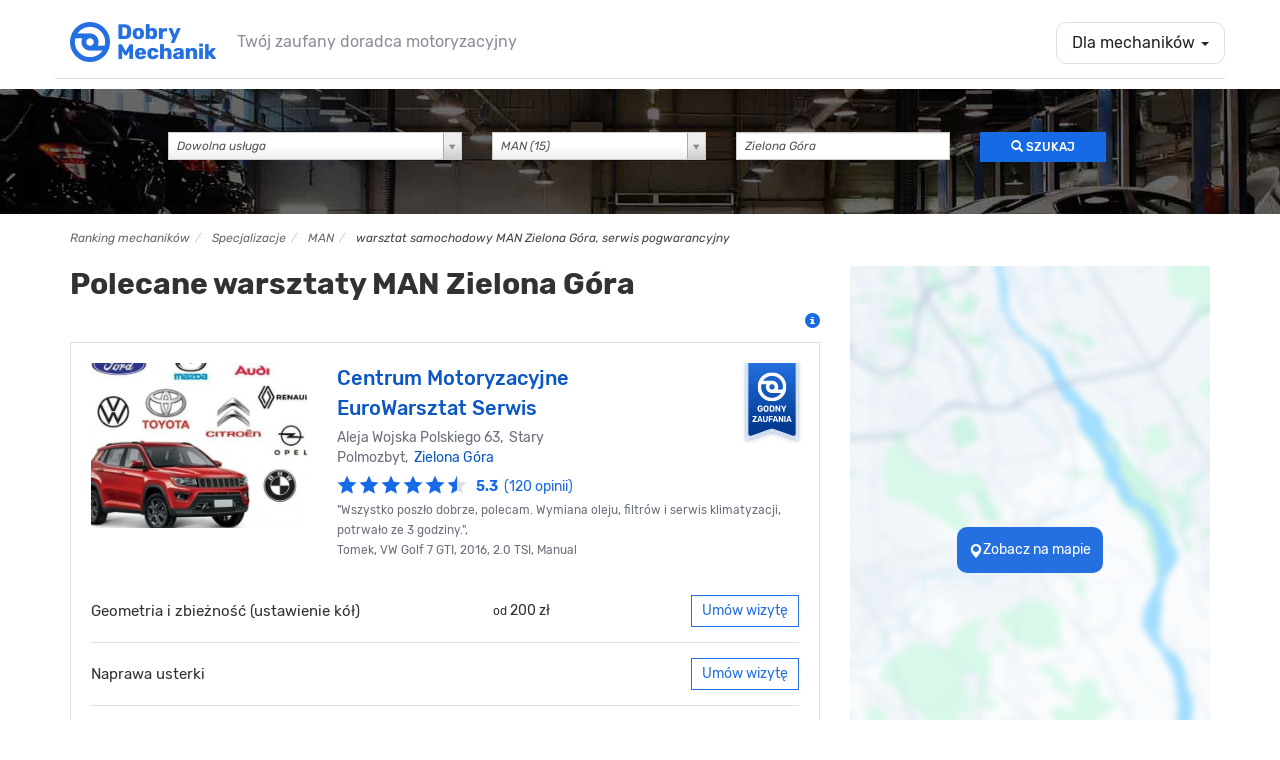

--- FILE ---
content_type: text/html; charset=UTF-8
request_url: https://dobrymechanik.pl/specjalizacje/man/zielona-gora/
body_size: 24879
content:
<!DOCTYPE html>
<html lang="pl">
  <head>
  	<script>
    window.dataLayer = window.dataLayer || [];
    dataLayer.push({"dm-application":"legacy","page-scope":"garage-listing","garage-listing-type":"brand_city","garage-listing-content":{"garage-count":{"total":15,"paid":{"total":1,"premium-selection":2,"other":-1},"free":{"total":14,"has-owner":11,"missing-owner":3},"combined-key":"paid_all-1_15-paid_ps-2_15-paid_other--1_15-free_all-14_15-free_with_owner-11_15-free_without_owner-3_15"}}});

    </script>


<!-- Google Tag Manager -->
<script>(function(w,d,s,l,i){w[l]=w[l]||[];w[l].push({'gtm.start':
new Date().getTime(),event:'gtm.js'});var f=d.getElementsByTagName(s)[0],
j=d.createElement(s),dl=l!='dataLayer'?'&l='+l:'';j.async=true;j.src=
'https://www.googletagmanager.com/gtm.js?id='+i+dl;f.parentNode.insertBefore(j,f);
})(window,document,'script','dataLayer','GTM-TTC4DXZ');</script>
<!-- End Google Tag Manager -->
	<link rel="dns-prefetch" href="//ajax.googleapis.com"/>
	<link rel="dns-prefetch" href="//googletagservices.com"/>
	<link rel="dns-prefetch" href="//partner.googleadservices.com"/>
	<link rel="dns-prefetch" href="//google-analytics.com"/>
	<link rel="dns-prefetch" href="//cdn.mxpnl.com"/>
	<link rel="dns-prefetch" href="//mixpanel.com"/>
	<link rel="dns-prefetch" href="//facebook.com"/>
	<link rel="dns-prefetch" href="//connect.facebook.net"/>
	<link rel="dns-prefetch" href="//pubads.g.doubleclick.net"/>
	<link rel="dns-prefetch" href="//pagead2.googlesyndication.com"/>
	<link rel="dns-prefetch" href="//static.skapiec.pl"/>
	<link rel="dns-prefetch" href="//maps.googleapis.com"/>
	<link rel="dns-prefetch" href="//apis.google.com"/>
	<link rel="dns-prefetch" href="//ssl.gstatic.com"/>

    <meta charset="utf-8" />
    <meta http-equiv="X-UA-Compatible" content="IE=edge" />
    <meta name="viewport" content="width=device-width, initial-scale=1" />

    <title>Polecane warsztaty MAN Zielona Góra • Sprawdź opinie i umów wizytę</title>
    <meta name="description" content="Sprawdź opinie i napraw swój samochód marki MAN w warsztacie z miasta Zielona Góra ⇨ Bezpłatnie umów wizytę u polecanego mechanika przez internet 24h/7 lub telefonicznie." />

    <link rel="search" type="application/opensearchdescription+xml" title="www.dobrymechanik.pl" href="https://dobrymechanik.pl/opensearch">

    
<link rel="stylesheet" type="text/css" href="https://dobrymechanik.pl/css/compressed.css?_stv=1767180881" />
	<!-- jQuery (necessary for Bootstrap's JavaScript plugins) -->
    <script src="https://ajax.googleapis.com/ajax/libs/jquery/1.11.0/jquery.min.js"></script>


    <!-- HTML5 shim and Respond.js IE8 support of HTML5 elements and media queries -->
    <!--[if lt IE 9]>
      <script src="https://oss.maxcdn.com/libs/html5shiv/3.7.0/html5shiv.js"></script>
      <script src="https://oss.maxcdn.com/libs/respond.js/1.4.2/respond.min.js"></script>
    <![endif]-->
    <script type="text/javascript" src="https://dobrymechanik.pl/js/posthog/posthog.js?_stv=1767180881"></script>    
	
	<link href="/favicon.png" type="image/x-icon" rel="icon" /><link href="/favicon.png" type="image/x-icon" rel="shortcut icon" />	
	<meta name="verify-v1" content="vq44RBVSLNGVzt/MUCQGn/J6DsCbta0LOGJerCieh74=" />
	<meta name="google-site-verification" content="uoexwv3GK98JOFIWb9X2SRDqJxpJFJBHMF-DhH2XS5I" />
	
	<script type='text/javascript'>
		var webroot = '/';
	</script>
	
	
    
<meta property="fb:page_id" content="278611051076" />

	<meta property="og:image" content="https://dobrymechanik.pl/img/banners/og_image.jpg"/>

<meta property="og:type" content="article"/>
<meta property="og:title" content="Polecane warsztaty MAN Zielona Góra • Sprawdź opinie i umów wizytę" />
<meta property="og:site_name" content="dobrymechanik.pl" />
<meta property="og:description"	content="Sprawdź opinie i napraw swój samochód marki MAN w warsztacie z miasta Zielona Góra ⇨ Bezpłatnie umów wizytę u polecanego mechanika przez internet 24h/7 lub telefonicznie." />

	<meta property="og:url" content="https://dobrymechanik.pl/specjalizacje/man/zielona-gora/" />



<!-- Facebook Pixel Code -->
<script>
!function(f,b,e,v,n,t,s){if(f.fbq)return;n=f.fbq=function(){n.callMethod?
n.callMethod.apply(n,arguments):n.queue.push(arguments)};if(!f._fbq)f._fbq=n;
n.push=n;n.loaded=!0;n.version='2.0';n.queue=[];t=b.createElement(e);t.async=!0;
t.src=v;s=b.getElementsByTagName(e)[0];s.parentNode.insertBefore(t,s)}(window,
document,'script','https://connect.facebook.net/en_US/fbevents.js');
fbq('init', '269155663489804'); // Insert your pixel ID here.
fbq('track', 'PageView');
</script>
<noscript><img height="1" width="1" style="display:none"
src="https://www.facebook.com/tr?id=269155663489804&ev=PageView&noscript=1"
/></noscript>
<!-- DO NOT MODIFY -->
<!-- End Facebook Pixel Code -->

			
		
	
		
		<link rel="canonical" href="https://dobrymechanik.pl/specjalizacje/man/zielona-gora/" />	


	<meta name="robots" content="index, follow" />


	
		

  </head>

  <body class="">
  		<!-- Google Tag Manager (noscript) -->
<noscript><iframe src="https://www.googletagmanager.com/ns.html?id=GTM-TTC4DXZ" height="0" width="0" style="display:none;visibility:hidden"></iframe></noscript>
<!-- End Google Tag Manager (noscript) -->
  		<div id="fb-root"></div>
<script>(function(d, s, id) {
  var js, fjs = d.getElementsByTagName(s)[0];
  if (d.getElementById(id)) return;
  js = d.createElement(s); js.id = id;
  js.src = "//connect.facebook.net/pl_PL/sdk.js#xfbml=1&appId=196104980421086&version=v2.0";
  fjs.parentNode.insertBefore(js, fjs);
}(document, 'script', 'facebook-jssdk'));</script>
<nav class="navbar navbar-default navbar-static-top main-navbar" role="navigation">
    <div class="container navbar-bottom-border">
        <div class="navbar-header">
            <div class="home-mobile-dropdown visible-xs">
                <a data-toggle="dropdown" class="dropdown-toggle dropdown-for-mechanics hamburger-button element-with-radius" href="#" data-gtm-link="navigation-for-mechanics">
                                            <span class="sr-only">Toggle navigation</span>
                        <span class="icon-bar"></span>
                        <span class="icon-bar"></span>
                        <span class="icon-bar"></span>
                                    </a>
                <ul class="dropdown-menu" role="menu">
                                            <li><a data-gtm-link="navigation-mechanic-offer" href="https://warsztaty.dobrymechanik.pl">Promowanie warsztatu</a></li>
                        <li><a data-gtm-link="navigation-zilo" href="https://www.zilo.co/" target="_blank">Oprogramowanie Zilo</a></li>
                        <li><a href="/uzytkownicy/zaloguj/" data-gtm-link="navigation-log-in"><span>Zaloguj</span></a></li>
                                    </ul>
            </div>            <a class="navbar-brand" href="/" data-gtm-link="logo-navbar"><img src="/img/main/logo-dobrymechanik@2x.png" alt="DobryMechanik.pl - znajdź najlepszego mechanika!" height="30"/></a>
            <p class="navbar-brand-subtext navbar-brand-subtext-grey">Twój zaufany doradca motoryzacyjny</p>
        </div>
        <div class="navbar-collapse collapse" id="navbar-collapse-1">
            <ul class="nav navbar-nav navbar-right">
                                    <li class="dropdown">
                        <a data-toggle="dropdown" class="dropdown-toggle dropdown-for-mechanics element-with-radius" href="#" data-gtm-link="navigation-for-mechanics">Dla mechaników <b class="caret"></b></a>
                        <ul class="dropdown-menu" role="menu">
                            <li><a data-gtm-link="navigation-mechanic-offer" href="https://warsztaty.dobrymechanik.pl">Promowanie warsztatu</a></li>
                            <li><a data-gtm-link="navigation-zilo" href="https://www.zilo.co/" target="_blank">Oprogramowanie Zilo</a></li>
                            <li><a href="/uzytkownicy/zaloguj/" data-gtm-link="navigation-log-in"><span>Zaloguj</span></a></li>
                        </ul>
                    </li>
                            </ul>
        </div>
    </div>
</nav>
<section class="section-search-quick hidden-xs">
	<div class="container">
		<form action="/szukaj/" method="get" accept-charset="utf-8">
			<div class="row row-first">
				<div class="col-xs-10 col-xs-offset-1">
					<input type="hidden" name="city_slug" value="zielona-gora" id="MechanicCitySlug" />
									</div>

			</div>

			<div class="row">
				<div class="col-md-10 col-md-offset-1">
					<div class="row">
						<div class="col-md-4 block-spacing-small">
							<div class="input select"><select name="usluga" class="form-control input-no-radius" id="MechanicUsluga">
<option value="">Dowolna usługa</option>
<option value="autoszyby-wymiana-szyb" class="parent" data-service="autoszyby-wymiana-szyb">autoszyby, wymiana szyb (21)</option>
<option value="naprawa-dachu-panoramicznego" class="child" data-service="naprawa-dachu-panoramicznego">naprawa dachu panoramicznego (4)</option>
<option value="klejenie-szyb" class="child" data-service="klejenie-szyb">klejenie szyb (6)</option>
<option value="polerowanie-szyb-samochodowych" class="child" data-service="polerowanie-szyb-samochodowych">polerowanie szyb samochodowych (3)</option>
<option value="przyciemnianie-szyb-samochodowych" class="child" data-service="przyciemnianie-szyb-samochodowych">przyciemnianie szyb samochodowych (2)</option>
<option value="szyby-do-ciagnikow" class="child" data-service="szyby-do-ciagnikow">szyby do ciągników (2)</option>
<option value="wymiana-szyby-bocznej" class="child" data-service="wymiana-szyby-bocznej">wymiana szyby bocznej (11)</option>
<option value="wymiana-szyby-przedniej" class="child" data-service="wymiana-szyby-przedniej">wymiana szyby przedniej (10)</option>
<option value="wymiana-szyby-tylnej" class="child" data-service="wymiana-szyby-tylnej">wymiana szyby tylnej (9)</option>
<option value="blacharstwo-samochodowe" class="parent" data-service="blacharstwo-samochodowe">blacharstwo samochodowe (39)</option>
<option value="wymiana-podluznic" class="child" data-service="wymiana-podluznic">wymiana podłużnic (25)</option>
<option value="wymiana-progow" class="child" data-service="wymiana-progow">wymiana progów (25)</option>
<option value="car-audio-nawigacje-samochodowe" class="parent" data-service="car-audio-nawigacje-samochodowe">car audio, nawigacje samochodowe (37)</option>
<option value="cb-radia-montaz" class="child" data-service="cb-radia-montaz">cb radia, montaż (15)</option>
<option value="rozkodowanie-radia" class="child" data-service="rozkodowanie-radia">rozkodowanie radia (5)</option>
<option value="diesel-serwis" class="parent" data-service="diesel-serwis">diesel serwis (31)</option>
<option value="naprawa-pomp-wtryskowych" class="child" data-service="naprawa-pomp-wtryskowych">naprawa pomp wtryskowych (15)</option>
<option value="pompowtryskiwacze-naprawa-regeneracja" class="child" data-service="pompowtryskiwacze-naprawa-regeneracja">pompowtryskiwacze naprawa, regeneracja (16)</option>
<option value="wtryskiwacze-common-rail-naprawa" class="child" data-service="wtryskiwacze-common-rail-naprawa">wtryskiwacze Common Rail naprawa (16)</option>
<option value="dorabianie-kluczy-samochodowych" class="parent" data-service="dorabianie-kluczy-samochodowych">dorabianie kluczy samochodowych (29)</option>
<option value="immobilizer-montaz-naprawa" class="child" data-service="immobilizer-montaz-naprawa">immobilizer montaż, naprawa (26)</option>
<option value="kodowanie-kluczyka" class="child" data-service="kodowanie-kluczyka">kodowanie kluczyka (26)</option>
<option value="elektromechanik" class="parent" data-service="elektromechanik">elektromechanik (71)</option>
<option value="naprawa-abs" class="child" data-service="naprawa-abs">naprawa ABS (47)</option>
<option value="adaptacja-przepustnicy" class="child" data-service="adaptacja-przepustnicy">adaptacja przepustnicy (20)</option>
<option value="naprawa-esp" class="child" data-service="naprawa-esp">naprawa ESP (17)</option>
<option value="naprawa-licznikow-samochodowych" class="child" data-service="naprawa-licznikow-samochodowych">naprawa liczników samochodowych (32)</option>
<option value="naprawa-mechanizmu-podnoszenia-szyb" class="child" data-service="naprawa-mechanizmu-podnoszenia-szyb">naprawa mechanizmu podnoszenia szyb (20)</option>
<option value="naprawa-silniczka-dmuchawy" class="child" data-service="naprawa-silniczka-dmuchawy">naprawa silniczka dmuchawy (19)</option>
<option value="system-start-stop-naprawa-wylaczanie" class="child" data-service="system-start-stop-naprawa-wylaczanie">system start-stop naprawa, wyłączanie (31)</option>
<option value="elektronika-samochodowa" class="parent" data-service="elektronika-samochodowa">elektronika samochodowa (45)</option>
<option value="naprawa-wyswietlaczy-samochodowych" class="child" data-service="naprawa-wyswietlaczy-samochodowych">naprawa wyświetlaczy samochodowych (29)</option>
<option value="poduszki-powietrzne" class="child" data-service="poduszki-powietrzne">poduszki powietrzne (36)</option>
<option value="montaz-i-naprawa-tempomatu" class="child" data-service="montaz-i-naprawa-tempomatu">montaż i naprawa tempomatu (9)</option>
<option value="elektryk-samochodowy" class="parent" data-service="elektryk-samochodowy">elektryk samochodowy (69)</option>
<option value="czujniki-parkowania" class="child" data-service="czujniki-parkowania">czujniki parkowania (39)</option>
<option value="naprawa-hamulca-recznego-elektrycznego" class="child" data-service="naprawa-hamulca-recznego-elektrycznego">naprawa hamulca ręcznego elektrycznego (39)</option>
<option value="naprawa-podgrzewania-szyby" class="child" data-service="naprawa-podgrzewania-szyby">naprawa podgrzewania szyby (15)</option>
<option value="naprawa-przelacznika-zespolonego" class="child" data-service="naprawa-przelacznika-zespolonego">naprawa przełącznika zespolonego (18)</option>
<option value="alternatory-wymiana-naprawa" class="child" data-service="alternatory-wymiana-naprawa">regeneracja i naprawa alternatorów (26)</option>
<option value="regeneracja-rozrusznika" class="child" data-service="regeneracja-rozrusznika">regeneracja rozrusznika (25)</option>
<option value="naprawa-stacyjki" class="child" data-service="naprawa-stacyjki">naprawa stacyjki (23)</option>
<option value="swiatla-dzienne-led" class="child" data-service="swiatla-dzienne-led">światła dzienne LED (42)</option>
<option value="test-akumulatora" class="child" data-service="test-akumulatora">test akumulatora (39)</option>
<option value="wymiana-bezpiecznika" class="child" data-service="wymiana-bezpiecznika">wymiana bezpiecznika (44)</option>
<option value="wymiana-czujnika-kata-skretu" class="child" data-service="wymiana-czujnika-kata-skretu">wymiana czujnika kąta skrętu (17)</option>
<option value="wymiana-przewodow-zaplonowych" class="child" data-service="wymiana-przewodow-zaplonowych">wymiana przewodów zapłonowych (50)</option>
<option value="wymiana-swiec-zaplonowych" class="child" data-service="wymiana-swiec-zaplonowych">wymiana świec zapłonowych (50)</option>
<option value="wymiana-swiec-zarowych" class="child" data-service="wymiana-swiec-zarowych">wymiana świec żarowych (29)</option>
<option value="wymiana-zarnika-xenonowego" class="child" data-service="wymiana-zarnika-xenonowego">wymiana żarnika xenonowego (41)</option>
<option value="wymiana-zarowki" class="child" data-service="wymiana-zarowki">wymiana żarówki (50)</option>
<option value="centralne-zamki" class="child" data-service="centralne-zamki">centralne zamki (42)</option>
<option value="kalibracja-kamer-i-radarow" class="child" data-service="kalibracja-kamer-i-radarow">kalibracja kamer i radarów (1)</option>
<option value="hybrydy-auta-elektryczne" class="parent" data-service="hybrydy-auta-elektryczne">hybrydy, auta elektryczne (9)</option>
<option value="diagnostyka-silnika-elektrycznego" class="child" data-service="diagnostyka-silnika-elektrycznego">diagnostyka silnika elektrycznego (2)</option>
<option value="diagnostyka-silnikow-hybrydowych" class="child" data-service="diagnostyka-silnikow-hybrydowych">diagnostyka silników hybrydowych (1)</option>
<option value="naprawa-alternatorow-hybrydowych" class="child" data-service="naprawa-alternatorow-hybrydowych">naprawa alternatorów hybrydowych (1)</option>
<option value="naprawa-hybrydowego-ukladu-napedowego" class="child" data-service="naprawa-hybrydowego-ukladu-napedowego">naprawa hybrydowego układu napędowego (1)</option>
<option value="sprawdzenie-samochodu-hybrydowego-przed-zakupem" class="child" data-service="sprawdzenie-samochodu-hybrydowego-przed-zakupem">sprawdzenie samochodu hybrydowego przed zakupem (1)</option>
<option value="test-akumulatora-hybrydowego" class="child" data-service="test-akumulatora-hybrydowego">test akumulatora hybrydowego (2)</option>
<option value="wymiana-baterii-hybrydowej" class="child" data-service="wymiana-baterii-hybrydowej">wymiana baterii hybrydowej (1)</option>
<option value="instalacje-lpg-auto-gaz" class="parent" data-service="instalacje-lpg-auto-gaz">instalacje LPG, autogaz (9)</option>
<option value="legalizacja-butli-lpg" class="child" data-service="legalizacja-butli-lpg">legalizacja butli lpg (2)</option>
<option value="montaz-instalacji-lpg" class="child" data-service="montaz-instalacji-lpg">montaż instalacji LPG  (3)</option>
<option value="reduktory-lpg-czyszczenie-wymiana" class="child" data-service="reduktory-lpg-czyszczenie-wymiana">reduktory LPG czyszczenie, wymiana (3)</option>
<option value="regeneracja-wtryskiwaczy-lpg" class="child" data-service="regeneracja-wtryskiwaczy-lpg">regeneracja wtryskiwaczy LPG (2)</option>
<option value="regulacja-gazu-w-samochodzie" class="child" data-service="regulacja-gazu-w-samochodzie">regulacja gazu w samochodzie (4)</option>
<option value="serwis-instalacji-ac-stag" class="child" data-service="serwis-instalacji-ac-stag">serwis instalacji AC STAG (1)</option>
<option value="serwis-instalacji-ag-centrum" class="child" data-service="serwis-instalacji-ag-centrum">serwis instalacji AG centrum (1)</option>
<option value="serwis-instalacji-brc" class="child" data-service="serwis-instalacji-brc">serwis instalacji BRC (1)</option>
<option value="serwis-instalacji-elpigaz" class="child" data-service="serwis-instalacji-elpigaz">serwis instalacji ELPIGAZ (1)</option>
<option value="serwis-instalacji-kme" class="child" data-service="serwis-instalacji-kme">serwis instalacji KME (1)</option>
<option value="serwis-instalacji-landi-renzo" class="child" data-service="serwis-instalacji-landi-renzo">serwis instalacji LANDI RENZO (3)</option>
<option value="serwis-instalacji-lovato" class="child" data-service="serwis-instalacji-lovato">serwis instalacji LOVATO (1)</option>
<option value="serwis-instalacji-zavoli" class="child" data-service="serwis-instalacji-zavoli">serwis instalacji ZAVOLI (1)</option>
<option value="wymiana-zbiornika-lpg" class="child" data-service="wymiana-zbiornika-lpg">wymiana zbiornika LPG (5)</option>
<option value="zawor-tankowania-lpg-naprawa-wymiana" class="child" data-service="zawor-tankowania-lpg-naprawa-wymiana">zawór tankowania LPG naprawa, wymiana (4)</option>
<option value="kosmetyka-aut" class="parent" data-service="kosmetyka-aut">kosmetyka aut (28)</option>
<option value="auto-detailing" class="child" data-service="auto-detailing">auto detailing (14)</option>
<option value="pranie-tapicerki-samochodowej" class="child" data-service="pranie-tapicerki-samochodowej">pranie tapicerki samochodowej (10)</option>
<option value="mycie-komory-silnika" class="child" data-service="mycie-komory-silnika">mycie komory silnika (9)</option>
<option value="mycie-podwozia" class="child" data-service="mycie-podwozia">mycie podwozia (7)</option>
<option value="myjnia-samochodowa" class="child" data-service="myjnia-samochodowa">myjnia samochodowa (13)</option>
<option value="polerowanie-lakieru" class="child" data-service="polerowanie-lakieru">polerowanie lakieru (7)</option>
<option value="polerowanie-lamp" class="child" data-service="polerowanie-lamp">polerowanie lamp (11)</option>
<option value="lakiernik-samochodowy" class="parent" data-service="lakiernik-samochodowy">lakiernik samochodowy (40)</option>
<option value="lakierowanie-blotnika" class="child" data-service="lakierowanie-blotnika">lakierowanie błotnika (25)</option>
<option value="lakierowanie-drzwi" class="child" data-service="lakierowanie-drzwi">lakierowanie drzwi (24)</option>
<option value="lakierowanie-klapy-bagaznika" class="child" data-service="lakierowanie-klapy-bagaznika">lakierowanie klapy bagażnika (25)</option>
<option value="lakierowanie-maski" class="child" data-service="lakierowanie-maski">lakierowanie maski (24)</option>
<option value="lakierowanie-zderzaka" class="child" data-service="lakierowanie-zderzaka">lakierowanie zderzaka (25)</option>
<option value="malowanie-calego-samochodu" class="child" data-service="malowanie-calego-samochodu">malowanie całego samochodu (23)</option>
<option value="usuwanie-wgniecen-po-gradobiciu" class="child" data-service="usuwanie-wgniecen-po-gradobiciu">usuwanie wgnieceń po gradobiciu (4)</option>
<option value="zaprawki-lakiernicze" class="child" data-service="zaprawki-lakiernicze">zaprawki lakiernicze (5)</option>
<option value="lakiery-samochodowe" class="child" data-service="lakiery-samochodowe">lakiery samochodowe (3)</option>
<option value="mechanika-pojazdowa" class="parent" data-service="mechanika-pojazdowa">mechanika pojazdowa (147)</option>
<option value="czyszczenie-przepustnicy" class="child" data-service="czyszczenie-przepustnicy">czyszczenie przepustnicy (25)</option>
<option value="inne-roboczogodzina" class="child" data-service="inne-roboczogodzina">inne (roboczogodzina) (28)</option>
<option value="naprawa-silnika-wankla" class="child" data-service="naprawa-silnika-wankla">naprawa silnika Wankla (10)</option>
<option value="pomiar-cisnienia-sprezania" class="child" data-service="pomiar-cisnienia-sprezania">pomiar ciśnienia sprężania (25)</option>
<option value="przeglad-gwarancyjny" class="child" data-service="przeglad-gwarancyjny">przegląd gwarancyjny (40)</option>
<option value="przeglad-i-obsluga-okresowa" class="child" data-service="przeglad-i-obsluga-okresowa">przegląd i obsługa okresowa (55)</option>
<option value="regeneracja-zaciskow-hamulcowych" class="child" data-service="regeneracja-zaciskow-hamulcowych">regeneracja zacisków hamulcowych (19)</option>
<option value="resory-piorowe-wymiana" class="child" data-service="resory-piorowe-wymiana">resory piórowe wymiana (19)</option>
<option value="sprawdzenie-samochodu-przed-zakupem" class="child" data-service="sprawdzenie-samochodu-przed-zakupem">sprawdzenie samochodu przed zakupem (55)</option>
<option value="naprawa-szyberdachow" class="child" data-service="naprawa-szyberdachow">naprawa szyberdachów (12)</option>
<option value="test-zawartosci-co2-w-ukladzie-chlodzenia" class="child" data-service="test-zawartosci-co2-w-ukladzie-chlodzenia">test zawartości CO2 w układzie chłodzenia (20)</option>
<option value="toczenie-tarcz-hamulcowych" class="child" data-service="toczenie-tarcz-hamulcowych">toczenie tarcz hamulcowych (11)</option>
<option value="wymiana-amortyzatora" class="child" data-service="wymiana-amortyzatora">wymiana amortyzatora (57)</option>
<option value="wymiana-bebnow-hamulcowych" class="child" data-service="wymiana-bebnow-hamulcowych">wymiana bębnów hamulcowych (37)</option>
<option value="wymiana-chlodnicy" class="child" data-service="wymiana-chlodnicy">wymiana chłodnicy (33)</option>
<option value="wymiana-filtra-kabinowego" class="child" data-service="wymiana-filtra-kabinowego">wymiana filtra kabinowego (60)</option>
<option value="wymiana-filtra-paliwa" class="child" data-service="wymiana-filtra-paliwa">wymiana filtra paliwa (57)</option>
<option value="wymiana-filtra-powietrza" class="child" data-service="wymiana-filtra-powietrza">wymiana filtra powietrza (60)</option>
<option value="wymiana-intercoolera" class="child" data-service="wymiana-intercoolera">wymiana intercoolera (34)</option>
<option value="wymiana-klockow-hamulcowych" class="child" data-service="wymiana-klockow-hamulcowych">wymiana klocków hamulcowych (60)</option>
<option value="wymiana-kola-dwumasowego" class="child" data-service="wymiana-kola-dwumasowego">wymiana koła dwumasowego (48)</option>
<option value="wymiana-linki-hamulca-recznego" class="child" data-service="wymiana-linki-hamulca-recznego">wymiana linki hamulca ręcznego (44)</option>
<option value="wymiana-lancucha-rozrzadu" class="child" data-service="wymiana-lancucha-rozrzadu">wymiana łańcucha rozrządu (52)</option>
<option value="wymiana-lacznika-stabilizatora" class="child" data-service="wymiana-lacznika-stabilizatora">wymiana łącznika stabilizatora (49)</option>
<option value="wymiana-lozyska-kola" class="child" data-service="wymiana-lozyska-kola">wymiana łożyska koła (55)</option>
<option value="wymiana-nagrzewnicy" class="child" data-service="wymiana-nagrzewnicy">wymiana nagrzewnicy (49)</option>
<option value="wymiana-oleju-silnikowego" class="child" data-service="wymiana-oleju-silnikowego">wymiana oleju silnikowego (57)</option>
<option value="wymiana-oleju-skrzynia-biegow-manualna" class="child" data-service="wymiana-oleju-skrzynia-biegow-manualna">wymiana oleju skrzynia biegów manualna (55)</option>
<option value="wymiana-paska-klinowego" class="child" data-service="wymiana-paska-klinowego">wymiana paska klinowego (51)</option>
<option value="wymiana-paska-rozrzadu" class="child" data-service="wymiana-paska-rozrzadu">wymiana paska rozrządu (54)</option>
<option value="wymiana-plynu-chlodzacego" class="child" data-service="wymiana-plynu-chlodzacego">wymiana płynu chłodniczego (54)</option>
<option value="wymiana-plynu-hamulcowego" class="child" data-service="wymiana-plynu-hamulcowego">wymiana płynu hamulcowego (53)</option>
<option value="wymiana-poduszki-silnika" class="child" data-service="wymiana-poduszki-silnika">wymiana poduszki silnika (55)</option>
<option value="wymiana-pompy-paliwa" class="child" data-service="wymiana-pompy-paliwa">wymiana pompy paliwa (33)</option>
<option value="wymiana-pompy-wody" class="child" data-service="wymiana-pompy-wody">wymiana pompy wody (25)</option>
<option value="wymiana-polosi" class="child" data-service="wymiana-polosi">wymiana półosi (30)</option>
<option value="wymiana-przegubu-napedowego" class="child" data-service="wymiana-przegubu-napedowego">wymiana przegubu napędowego (49)</option>
<option value="wymiana-przewodu-hamulcowego" class="child" data-service="wymiana-przewodu-hamulcowego">wymiana przewodu hamulcowego (36)</option>
<option value="wymiana-sondy-lambda" class="child" data-service="wymiana-sondy-lambda">wymiana sondy lambda (46)</option>
<option value="wymiana-sprezyny-zawieszenia" class="child" data-service="wymiana-sprezyny-zawieszenia">wymiana sprężyny zawieszenia (53)</option>
<option value="wymiana-sprzegla" class="child" data-service="wymiana-sprzegla">wymiana sprzęgła (55)</option>
<option value="wymiana-sworznia-wahacza" class="child" data-service="wymiana-sworznia-wahacza">wymiana sworznia wahacza (61)</option>
<option value="wymiana-szczek-hamulcowych" class="child" data-service="wymiana-szczek-hamulcowych">wymiana szczęk hamulcowych (37)</option>
<option value="wymiana-tarcz-hamulcowych" class="child" data-service="wymiana-tarcz-hamulcowych">wymiana tarcz hamulcowych (59)</option>
<option value="wymiana-termostatu" class="child" data-service="wymiana-termostatu">wymiana termostatu (49)</option>
<option value="wymiana-tulei-wahacza" class="child" data-service="wymiana-tulei-wahacza">wymiana tulei wahacza (55)</option>
<option value="wymiana-uszczelki-pod-glowica" class="child" data-service="wymiana-uszczelki-pod-glowica">wymiana uszczelki pod głowicą (54)</option>
<option value="wymiana-uszczelki-pokrywy-zaworow" class="child" data-service="wymiana-uszczelki-pokrywy-zaworow">wymiana uszczelki pokrywy zaworów (48)</option>
<option value="wymiana-wycieraczek" class="child" data-service="wymiana-wycieraczek">wymiana wycieraczek (47)</option>
<option value="zawieszenie-hydropneumatyczne-wymiana-naprawa" class="child" data-service="zawieszenie-hydropneumatyczne-wymiana-naprawa">zawieszenie hydropneumatyczne wymiana, naprawa (15)</option>
<option value="naprawa-manualnych-skrzyn-biegow" class="child" data-service="naprawa-manualnych-skrzyn-biegow">naprawa manualnych skrzyń biegów (24)</option>
<option value="remonty-silnikow" class="child" data-service="remonty-silnikow">remonty silników (22)</option>
<option value="regeneracja-turbosprezarek" class="child" data-service="regeneracja-turbosprezarek">regeneracja turbosprężarek (28)</option>
<option value="regeneracja-belki-skretnej" class="child" data-service="regeneracja-belki-skretnej">regeneracja belki skrętnej (9)</option>
<option value="sklep-motoryzacyjny" class="parent" data-service="sklep-motoryzacyjny">Sklep motoryzacyjny (54)</option>
<option value="sprzedaz-akumulatorow" class="child" data-service="sprzedaz-akumulatorow">sprzedaż akumulatorów (48)</option>
<option value="off-road" class="parent" data-service="off-road">off-road (12)</option>
<option value="regeneracja-mostow-napedowych" class="child" data-service="regeneracja-mostow-napedowych">regeneracja mostów napędowych (5)</option>
<option value="serwis-klimatyzacji-samochodowej" class="parent" data-service="serwis-klimatyzacji-samochodowej">serwis klimatyzacji samochodowej (66)</option>
<option value="klimatyzacja-napelnianie" class="child" data-service="klimatyzacja-napelnianie">klimatyzacja - napełnianie (49)</option>
<option value="klimatyzacja-odgrzybianie" class="child" data-service="klimatyzacja-odgrzybianie">klimatyzacja - odgrzybianie (49)</option>
<option value="klimatyzacja-ozonowanie" class="child" data-service="klimatyzacja-ozonowanie">klimatyzacja - ozonowanie (50)</option>
<option value="sprawdzenie-szczelnosci-klimatyzacji" class="child" data-service="sprawdzenie-szczelnosci-klimatyzacji">sprawdzenie szczelności klimatyzacji (42)</option>
<option value="wymiana-chlodnicy-klimatyzacji" class="child" data-service="wymiana-chlodnicy-klimatyzacji">wymiana chłodnicy klimatyzacji (46)</option>
<option value="wymiana-sprezarki-klimatyzacji" class="child" data-service="wymiana-sprezarki-klimatyzacji">wymiana sprężarki klimatyzacji (49)</option>
<option value="serwis-motocykli" class="parent" data-service="serwis-motocykli">serwis motocykli (3)</option>
<option value="serwis-quadow-i-skuterow" class="child" data-service="serwis-quadow-i-skuterow">serwis quadów i skuterów (3)</option>
<option value="wulkanizacja" class="parent" data-service="wulkanizacja">wulkanizacja (58)</option>
<option value="programowanie-czujnikow-tpms" class="child" data-service="programowanie-czujnikow-tpms">programowanie czujników TPMS (31)</option>
<option value="dowazanie-kol-na-samochodzie" class="child" data-service="dowazanie-kol-na-samochodzie">doważanie kół na samochodzie (12)</option>
<option value="wywazanie-kol" class="child" data-service="wywazanie-kol">wyważanie kół (40)</option>
<option value="napelnianie-kol-azotem" class="child" data-service="napelnianie-kol-azotem">napełnianie kół azotem (7)</option>
<option value="opony-run-flat" class="child" data-service="opony-run-flat">opony Run Flat, niskoprofilowe (31)</option>
<option value="opony-uzywane" class="child" data-service="opony-uzywane">opony używane (9)</option>
<option value="piaskowanie-felg" class="child" data-service="piaskowanie-felg">piaskowanie felg (4)</option>
<option value="prostowanie-alufelgi" class="child" data-service="prostowanie-alufelgi">prostowanie alufelgi (8)</option>
<option value="przechowywanie-opon" class="child" data-service="przechowywanie-opon">przechowywanie opon (35)</option>
<option value="spawanie-felg-aluminiowych" class="child" data-service="spawanie-felg-aluminiowych">spawanie felg aluminiowych (6)</option>
<option value="wulkanizacja-24h" class="child" data-service="wulkanizacja-24h">wulkanizacja 24h (3)</option>
<option value="wymiana-opon" class="child" data-service="wymiana-opon">wymiana opon (44)</option>
<option value="wymiana-zaworow-w-feldze" class="child" data-service="wymiana-zaworow-w-feldze">wymiana wentyli w feldze (20)</option>
<option value="stacja-kontroli-pojazdow" class="parent" data-service="stacja-kontroli-pojazdow">SKP - stacja kontroli pojazdów (15)</option>
<option value="badania-techniczne-przeglady" class="child" data-service="badania-techniczne-przeglady">Badania techniczne i przeglądy rejestracyjne (2)</option>
<option value="zabezpieczenia-antykradziezowe" class="parent" data-service="zabezpieczenia-antykradziezowe">zabezpieczenia antykradzieżowe (34)</option>
<option value="autoalarmy-alarmy-samochodowe" class="child" data-service="autoalarmy-alarmy-samochodowe">autoalarmy, alarmy samochodowe (34)</option>
<option value="adaptacja-samochodow-dla-osob-niepelnosprawnych" class="parent" data-service="adaptacja-samochodow-dla-osob-niepelnosprawnych">adaptacja samochodów dla osób niepełnosprawnych (1)</option>
<option value="naprawa-dachow-cabrio" class="parent" data-service="naprawa-dachow-cabrio">naprawa dachów cabrio (2)</option>
<option value="naprawa-ukladow-wydechowych" class="parent" data-service="naprawa-ukladow-wydechowych">naprawa układów wydechowych (61)</option>
<option value="czyszczenie-egr" class="child" data-service="czyszczenie-egr">czyszczenie EGR (22)</option>
<option value="regeneracja-filtra-czastek-stalych-dpf-fap" class="child" data-service="regeneracja-filtra-czastek-stalych-dpf-fap">Czyszczenie i regeneracja filtrów DPF (40)</option>
<option value="spawanie-naprawa-tlumika" class="child" data-service="spawanie-naprawa-tlumika">spawanie, naprawa tłumika (20)</option>
<option value="uzupelnienie-plynu-fap" class="child" data-service="uzupelnienie-plynu-fap">uzupełnienie płynu FAP (37)</option>
<option value="wymiana-katalizatora" class="child" data-service="wymiana-katalizatora">wymiana katalizatora (31)</option>
<option value="wymiana-tlumika" class="child" data-service="wymiana-tlumika">wymiana tłumika (31)</option>
<option value="tuning" class="parent" data-service="tuning">tuning (18)</option>
<option value="chiptuning" class="child" data-service="chiptuning">chiptuning (6)</option>
<option value="hamownia" class="child" data-service="hamownia">hamownia (3)</option>
<option value="oklejanie-samochodow-folia" class="child" data-service="oklejanie-samochodow-folia">oklejanie samochodów folią (5)</option>
<option value="naprawa-ukladu-kierowniczego" class="parent" data-service="naprawa-ukladu-kierowniczego">naprawa układu kierowniczego (66)</option>
<option value="geometria-kol" class="child" data-service="geometria-kol">geometria kół (48)</option>
<option value="regeneracja-maglownic" class="child" data-service="regeneracja-maglownic">regeneracja maglownic (19)</option>
<option value="naprawa-wspomagania-kierownicy" class="child" data-service="naprawa-wspomagania-kierownicy">naprawa wspomagania kierownicy (26)</option>
<option value="przekladka-kierownicy" class="child" data-service="przekladka-kierownicy">przekładka kierownicy (17)</option>
<option value="wymiana-drazka-kierowniczego" class="child" data-service="wymiana-drazka-kierowniczego">wymiana drążka kierowniczego (54)</option>
<option value="naprawa-zawieszenia-pneumatycznego" class="parent" data-service="naprawa-zawieszenia-pneumatycznego">naprawa zawieszenia pneumatycznego (16)</option>
<option value="diagnostyka-komputerowa" class="parent" data-service="diagnostyka-komputerowa">diagnostyka komputerowa (60)</option>
<option value="kasowanie-kodow-bledow" class="child" data-service="kasowanie-kodow-bledow">kasowanie kodów błędów (45)</option>
<option value="planowanie-glowic" class="parent" data-service="planowanie-glowic">planowanie i regeneracja głowic (17)</option>
<option value="regeneracja-gniazd-zaworowych" class="child" data-service="regeneracja-gniazd-zaworowych">regeneracja gniazd zaworowych (12)</option>
<option value="regulacja-luzow-zaworowych" class="child" data-service="regulacja-luzow-zaworowych">regulacja luzów zaworowych (15)</option>
<option value="naprawa-automatycznych-skrzyn-biegow" class="parent" data-service="naprawa-automatycznych-skrzyn-biegow">naprawa automatycznych skrzyń biegów (18)</option>
<option value="adaptacja-skrzyni-biegow" class="child" data-service="adaptacja-skrzyni-biegow">adaptacja skrzyni biegów (8)</option>
<option value="skrzynia-cvt" class="child" data-service="skrzynia-cvt">skrzynia CVT (6)</option>
<option value="sprzegla-hydrokinetyczne" class="child" data-service="sprzegla-hydrokinetyczne">sprzęgła hydrokinetyczne (8)</option>
<option value="uslugi-specjalne" class="parent" data-service="uslugi-specjalne">usługi specjalne (66)</option>
<option value="awaryjne-otwieranie-samochodu" class="child" data-service="awaryjne-otwieranie-samochodu">awaryjne otwieranie samochodu (5)</option>
<option value="montaz-haka-holowniczego" class="child" data-service="montaz-haka-holowniczego">montaż haka holowniczego (36)</option>
<option value="naprawa-maszyn-rolniczych" class="child" data-service="naprawa-maszyn-rolniczych">naprawa maszyn rolniczych (4)</option>
<option value="ogrzewanie-postojowe" class="child" data-service="ogrzewanie-postojowe">ogrzewanie postojowe , webasto (13)</option>
<option value="pomoc-drogowa-holowanie" class="child" data-service="pomoc-drogowa-holowanie">pomoc drogowa, holowanie (16)</option>
<option value="spawanie-plastikow" class="child" data-service="spawanie-plastikow">spawanie plastików (6)</option>
<option value="wyciaganie-zapieczonych-wtryskiwaczy" class="child" data-service="wyciaganie-zapieczonych-wtryskiwaczy">wyciąganie zapieczonych wtryskiwaczy (14)</option>
<option value="wyciszanie-samochodow" class="child" data-service="wyciszanie-samochodow">wyciszanie samochodów (7)</option>
<option value="wykrecanie-urwanych-swiec-zarowych" class="child" data-service="wykrecanie-urwanych-swiec-zarowych">wykręcanie urwanych świec żarowych (8)</option>
<option value="awaryjne-odpalanie-samochodu" class="child" data-service="awaryjne-odpalanie-samochodu">awaryjne odpalanie samochodu (5)</option>
<option value="naprawa-samochodow-dostawczych-i-ciezarowych" class="child" data-service="naprawa-samochodow-dostawczych-i-ciezarowych">naprawa samochodów dostawczych i ciężarowych (15)</option>
<option value="konserwacja-podwozia" class="child" data-service="konserwacja-podwozia">konserwacja podwozia (10)</option>
<option value="obsluga-door-to-door" class="child" data-service="obsluga-door-to-door">obsługa door-to-door (8)</option>
<option value="tapicerstwo-samochodowe" class="child" data-service="tapicerstwo-samochodowe">tapicerstwo samochodowe (1)</option>
<option value="serwis-mobilny" class="child" data-service="serwis-mobilny">serwis mobilny (1)</option>
<option value="wodorowanie-silnikow" class="child" data-service="wodorowanie-silnikow">wodorowanie silników (2)</option>
<option value="naprawy-powypadkowe" class="child" data-service="naprawy-powypadkowe">naprawy powypadkowe (31)</option>
<option value="montaz-czesci" class="child" data-service="montaz-czesci">montaż części (3)</option>
<option value="dynamiczna-wymiana-oleju-skrzynia-automatyczna" class="parent" data-service="dynamiczna-wymiana-oleju-skrzynia-automatyczna">dynamiczna wymiana oleju w automatycznej skrzyni biegów (7)</option>
<option value="statyczna-wymiana-oleju-skrzynia-automatyczna" class="parent" data-service="statyczna-wymiana-oleju-skrzynia-automatyczna">statyczna wymiana oleju w automatycznej skrzyni biegów (17)</option>
</select></div>						</div>
						<div class="col-md-3 block-spacing-small">
							<div class="input select"><select name="specjalizacja" class="form-control input-no-radius" id="MechanicSpecjalizacja">
<option value="">Dowolna marka samochodu</option>
<option value="Alfa Romeo" data-specialization="alfa-romeo">Alfa Romeo (42)</option>
<option value="Aprilia" data-specialization="aprilia">Aprilia (9)</option>
<option value="Aston Martin" data-specialization="aston-martin">Aston Martin (24)</option>
<option value="Audi" data-specialization="audi">Audi (52)</option>
<option value="Bentley" data-specialization="bentley">Bentley (10)</option>
<option value="BMW" data-specialization="bmw">BMW (48)</option>
<option value="Chevrolet" data-specialization="chevrolet">Chevrolet (42)</option>
<option value="Chrysler" data-specialization="chrysler">Chrysler (42)</option>
<option value="Citroen" data-specialization="citroen">Citroen (45)</option>
<option value="Dacia" data-specialization="dacia">Dacia (40)</option>
<option value="Daewoo" data-specialization="daewoo">Daewoo (41)</option>
<option value="DAF" data-specialization="daf">DAF (13)</option>
<option value="Dodge" data-specialization="dodge">Dodge (40)</option>
<option value="Ferrari" data-specialization="ferrari">Ferrari (24)</option>
<option value="Fiat" data-specialization="fiat">Fiat (42)</option>
<option value="Ford" data-specialization="ford">Ford (44)</option>
<option value="Honda" data-specialization="honda">Honda (43)</option>
<option value="Hyundai" data-specialization="hyundai">Hyundai (43)</option>
<option value="Infiniti" data-specialization="infiniti">Infiniti (33)</option>
<option value="Isuzu" data-specialization="isuzu">Isuzu (28)</option>
<option value="Iveco" data-specialization="iveco">Iveco (29)</option>
<option value="Jaguar" data-specialization="jaguar">Jaguar (35)</option>
<option value="Jeep" data-specialization="jeep">Jeep (37)</option>
<option value="Kawasaki" data-specialization="kawasaki">Kawasaki (13)</option>
<option value="Kia" data-specialization="kia">Kia (43)</option>
<option value="Ktm" data-specialization="ktm">Ktm (11)</option>
<option value="Kymco" data-specialization="kymco">Kymco (7)</option>
<option value="Lamborghini" data-specialization="lamborghini">Lamborghini (24)</option>
<option value="Lancia" data-specialization="lancia">Lancia (38)</option>
<option value="Land Rover" data-specialization="land-rover">Land Rover (40)</option>
<option value="Lexus" data-specialization="lexus">Lexus (41)</option>
<option value="MAN" data-specialization="man" selected="selected">MAN (15)</option>
<option value="Mazda" data-specialization="mazda">Mazda (44)</option>
<option value="Mercedes-Benz" data-specialization="mercedes-benz">Mercedes-Benz (45)</option>
<option value="Mini" data-specialization="mini">Mini (39)</option>
<option value="Mitsubishi" data-specialization="mitsubishi">Mitsubishi (41)</option>
<option value="Nissan" data-specialization="nissan">Nissan (43)</option>
<option value="Opel" data-specialization="opel">Opel (45)</option>
<option value="Peugeot" data-specialization="peugeot">Peugeot (44)</option>
<option value="Porsche" data-specialization="porsche">Porsche (37)</option>
<option value="Renault" data-specialization="renault">Renault (48)</option>
<option value="Rieju" data-specialization="rieju">Rieju (8)</option>
<option value="Rover" data-specialization="rover">Rover (38)</option>
<option value="Saab" data-specialization="saab">Saab (37)</option>
<option value="Scania" data-specialization="scania">Scania (13)</option>
<option value="Seat" data-specialization="seat">Seat (48)</option>
<option value="Skoda" data-specialization="skoda">Skoda (49)</option>
<option value="Smart" data-specialization="smart">Smart (38)</option>
<option value="SsangYong" data-specialization="ssangyong">SsangYong (31)</option>
<option value="Subaru" data-specialization="subaru">Subaru (44)</option>
<option value="Suzuki" data-specialization="suzuki">Suzuki (44)</option>
<option value="Toyota" data-specialization="toyota">Toyota (46)</option>
<option value="Triumph" data-specialization="triumph">Triumph (11)</option>
<option value="Volkswagen" data-specialization="volkswagen">Volkswagen (53)</option>
<option value="Volvo" data-specialization="volvo">Volvo (44)</option>
<option value="Yamaha" data-specialization="yamaha">Yamaha (12)</option>
</select></div>						</div>
						<div class="col-md-3 block-spacing-small">
							<div class="input text"><input name="miasto" type="text" class="form-control" placeholder="Gdzie: miasto" data-gtm-element="cover-photo-search-choose-city-listing" value="Zielona Góra" id="MechanicMiasto" /></div>						</div>

						<div class="col-md-2 block-spacing-small">
							<button type="submit" class="btn btn-primary btn-sm input-search-submit" data-gtm-element="cover-photo-search-button-search-listing"><span class="glyphicon glyphicon-search"></span> SZUKAJ</button>						</div>


					</div>
				</div>
			</div>
		</form>	</div>
</section>

	  		<div class="container">
  			
  			
  			  				<ol class="breadcrumb hidden-xs" itemscope itemtype="http://schema.org/BreadcrumbList">
	  				<li itemprop="itemListElement" itemscope itemtype="http://schema.org/ListItem">
	  					<a itemprop="item" href="/" data-gtm-link="breadcrumb-1"><span itemprop="name">Ranking mechaników</span></a><meta itemprop="position" content="1" /> </li><li itemprop="itemListElement" itemscope itemtype="http://schema.org/ListItem"> <a itemprop="item" href="/specjalizacje/" data-gtm-link="breadcrumb-2"><span itemprop="name">Specjalizacje</span></a><meta itemprop="position" content="2" /> </li><li itemprop="itemListElement" itemscope itemtype="http://schema.org/ListItem"> <a itemprop="item" href="/specjalizacje/man/" data-gtm-link="breadcrumb-3"><span itemprop="name">MAN</span></a><meta itemprop="position" content="3" /> </li><li itemprop="itemListElement" itemscope itemtype="http://schema.org/ListItem"> <span itemprop="name">warsztat samochodowy MAN Zielona Góra, serwis pogwarancyjny</span><meta itemprop="position" content="4" />	  				</li>
			  	</ol>
  			  		</div>
  	<div class="container">
	<div class="row">
		<div class="col-md-8">
											<h1 class="h2 h1-listing no-margin-top">Polecane warsztaty MAN Zielona Góra</h1>
				
				<p class="views-specializations-paragraph-fix">
                    <a href="#" data-title="Wyświetlone warsztaty odpowiadają Twoim kryteriom wyszukiwania. Ich kolejność na liście zależy od zakupu pozycji promowanej przez warsztat, modelu rozliczenia z portalem, liczby wizyt umówionych przez portal, dostępności wolnych terminów, ocen użytkowników oraz wskaźnika wizyt odwołanych przez warsztat. Warsztaty rozliczające się w modelu opłaty stałej nie są promowane." class="pull-right tooltip-blue omnibus-directive-info">   
    <span class="glyphicon glyphicon-info-sign" data-gtm-element="mechanic-card-badge-omnibus-directive"></span>
</a>				</p>

				<a href="/mapa?vehicleBrandId=52&vehicleBrandName=MAN" data-gtm-link="search-on-map-listing" class="open-filters-cta-ab-mobile" id="listing-map-filter-cta-button-test-mobile"><span><div class="open-filters-cta-test-mobile">
							<button class="open-filters-cta-test__button">
								<span class="glyphicon glyphicon-map-marker"></span>
								<span>Zobacz na mapie</span>
							</button>
						</div></span></a>				
			
			
						
			<script type="application/ld+json">{"@context":"https:\/\/schema.org","@type":"ItemList","itemListElement":[{"@type":"ListItem","position":1,"item":{"@type":"AutoRepair","name":"Autoserwis Czejur","url":"https:\/\/dobrymechanik.pl\/mechanicy\/zielona-gora\/autoserwis-czejur.html","address":{"@type":"PostalAddress","streetAddress":"ul. D\u0105browskiego  78B","postalCode":"65-001","addressLocality":"Zielona G\u00f3ra","addressRegion":"lubuskie","addressCountry":"PL"},"aggregateRating":{"@type":"AggregateRating","ratingValue":3.48,"bestRating":6,"worstRating":0,"ratingCount":"47"},"description":"\u00a0"}},{"@type":"ListItem","position":2,"item":{"@type":"AutoRepair","name":"Premio Blask Auto Serwis","url":"https:\/\/dobrymechanik.pl\/mechanicy\/zielona-gora\/premio-blask-auto-serwis.html","image":["https:\/\/imagedelivery.net\/tcmIrzgl1L_tjBFl0uP6Iw\/d4ae6d5d-4308-4005-e733-00e559804d00\/legacymedium"],"address":{"@type":"PostalAddress","streetAddress":"D\u0105browskiego 80b","postalCode":"65-021","addressLocality":"Zielona G\u00f3ra","addressRegion":"lubuskie","addressCountry":"PL"},"aggregateRating":{"@type":"AggregateRating","ratingValue":5.55,"bestRating":6,"worstRating":0,"ratingCount":"17"},"description":"Blask Auto Serwis jest serwisem oponiarsko-samochodowym, \u015bwiadcz\u0105cym profesjonalne us\u0142ugi od ponad 25 lat. Zaczynali\u015bmy od sprzeda\u017cy i naprawy opon, a obecnie oferujemy kompleksowe us\u0142ugi zwi\u0105zane z oponami (sprzeda\u017c nowych i u\u017cywanych, naprawa, depozyt) i szeroki zakres mechaniki samochodowej (min. geometria, wymiana oleju, serwis klimatyzacji, naprawa zawieszenia i uk\u0142ad\u00f3w hamulcowych). Od 2006 roku jeste\u015bmy w europejskiej sieci Premio, co gwarantuje wysok\u0105 jako\u015b\u0107 us\u0142ug i standard\u00f3w obs\u0142ugi klienta. \u00a0"}},{"@type":"ListItem","position":3,"item":{"@type":"AutoRepair","name":"Pomoc Drogowa Ratownictwo Drogowe  LEWY  ","url":"https:\/\/dobrymechanik.pl\/mechanicy\/zielona-gora\/pomoc-drogowa-ratownictwo-drogowe-lewy.html","address":{"@type":"PostalAddress","streetAddress":"Sikowrskiego 63A","postalCode":"65-001","addressLocality":"Zielona G\u00f3ra","addressRegion":"lubuskie","addressCountry":"PL"},"description":"Pomoc drogowa holowanie laweta"}},{"@type":"ListItem","position":4,"item":{"@type":"AutoRepair","name":" Pomoc Drogowa","url":"https:\/\/dobrymechanik.pl\/mechanicy\/zielona-gora\/pomoc-drogowa-37.html","address":{"@type":"PostalAddress","streetAddress":"Naftowa 6 A","postalCode":"65-119","addressLocality":"Zielona G\u00f3ra","addressRegion":"lubuskie","addressCountry":"PL"},"aggregateRating":{"@type":"AggregateRating","ratingValue":5.51,"bestRating":6,"worstRating":0,"ratingCount":"125"},"description":"\u00a0"}},{"@type":"ListItem","position":5,"item":{"@type":"AutoRepair","name":"Bosch Car Service, Bosch Diesel Service KW AUTO","url":"https:\/\/dobrymechanik.pl\/mechanicy\/zielona-gora\/bosch-car-service-bosch-diesel-service-kw-auto.html","address":{"@type":"PostalAddress","streetAddress":"Zjednoczenia 101","postalCode":"65-120","addressLocality":"Zielona G\u00f3ra","addressRegion":"lubuskie","addressCountry":"PL"},"aggregateRating":{"@type":"AggregateRating","ratingValue":4.57,"bestRating":6,"worstRating":0,"ratingCount":"7"},"description":"Serwis samchodowy wszystkich marek KW AUTO - to propozycja aby obs\u0142u\u017cyc Tw\u00f3j pojazd kompleksowo w jednym miejscu. Dlatego pod jednym dachem oferujemy us\u0142ugi z zakresu: \u00a0 serwisu samochodowego, serwisu napraw Dieslowskich (wtryskiwacze, pompy i pompowtryskiwacze), myjni samochodowej. Zgodnie z filozofi\u0105 firmy Bosch \u015bwiadczymy us\u0142ugi o najwy\u017cszej jako\u015bci przy u\u017cyciu nowoczesnego sprz\u0119tu diagnostycznego i cz\u0119\u015bci zamiennych. Oddaj\u0105c auto lub cz\u0119\u015bci samochodowe do naszego serwisu mo\u017cesz mie\u0107 pewno\u015b\u0107, \u017ce zostan\u0105 one naprawione przez profesjonalist\u00f3w. Zakres us\u0142ug Przegl\u0105dy okresowe\u2013 wymiana standardowych cz\u0119\u015bci przegl\u0105dowych (filtry, olej itp.), kontrola stanu wszystkich podzespo\u0142\u00f3w samochodu, ze szczeg\u00f3lnym uwzgl\u0119dnieniem uk\u0142adu hamulcowego, zawieszenia oraz uk\u0142adu kierowniczego. Sprawdzenie p\u0142yn\u00f3w eksploatacyjnych pod k\u0105tem przydatno\u015bci do u\u017cytku lub konieczno\u015bci ich wymiany. Posiadamy \u015bcie\u017ck\u0119 diagnostyczn\u0105, dzi\u0119ki kt\u00f3rej mo\u017cemy wiarygodnie oceni\u0107 stan zawieszenia pojazdu. \u00a0 Naprawy mechaniczne \u2013 uk\u0142ad hamulcowy- wymiana klock\u00f3w i tarcz, wymiana szcz\u0119k hamulcowych, b\u0119bn\u00f3w i cylinderk\u00f3w, wymiana przewod\u00f3w elastycznych i sztywnych; naprawa zacisk\u00f3w hamulcowych; zawieszenie- wymiana amortyzator\u00f3w, spr\u0119\u017cyn zawieszenia, dr\u0105\u017ck\u00f3w stabilizatora, wahaczy; uk\u0142ad kierowniczy- ko\u0144c\u00f3wka dr\u0105\u017cka kierowniczego, dr\u0105\u017cek kierowniczy, przek\u0142adnia kierownicza. \u00a0 Uk\u0142ad jezdny\u2013 zwrotnica, piasta, \u0142o\u017cyska k\u00f3\u0142. Naprawy elektromechaniczne \u2013 rozruszniki i alternatory, czujniki parkowania, o\u015bwietlenie LED, haki holownicze, instalacje elektryczne, mechanizmy wycieraczek, zamki. \u00a0 Diagnostyka komputerowa \u2013 podstawowa (odczyt i kasowanie b\u0142\u0119d\u00f3w) oraz pe\u0142na diagnostyka komputerowa (sprawdzenie prawid\u0142owo\u015bci, por\u00f3wnanie warto\u015bci i parametr\u00f3w rzeczywistych wszystkich uk\u0142ad\u00f3w elektronicznych znajduj\u0105cych si\u0119 w samochodzie). \u00a0 Geometria k\u00f3\u0142\u2013 wykonujemy geometri\u0119 k\u00f3\u0142 pojazd\u00f3w osobowych i dostawczych. \u00a0 Naprawy zespo\u0142u nap\u0119dowego \u2013 rozrz\u0105d (pasek, napinacz, rolki prowadz\u0105ce, pompa wody) oraz sprz\u0119g\u0142o (tarcze sprz\u0119g\u0142a, \u0142o\u017cyska, dociski, wysprz\u0119gliki, ko\u0142a dwumasowe). \u00a0 Klimatyzacja i ozonowanie\u2013 przegl\u0105d klimatyzacji, uzupe\u0142nianie czynnika ch\u0142odz\u0105cego, naprawa uk\u0142adu klimatyzacji, dezynfekcja (odgrzybianie klimatyzacji), wymiana filtra kabinowego, ozonowanie wn\u0119trza samochodu i klimatyzacji. \u00a0 Serwis opon\u2013 sezonowa wymiana, przechowalnia, profesjonalny monta\u017c i demonta\u017c (r\u00f3wnie\u017c typu Run Flat), monta\u017c i wymiana wentyli (zawor\u00f3w), monta\u017c czujnik\u00f3w ci\u015bnienia, programowanie TPMS, naprawa opon. Kompleksowe naprawy podzespo\u0142\u00f3w uk\u0142adu paliwowego z zakresu: Diagnostyka pojazd\u00f3w z silnikiem Diesla, Regeneracja, naprawa, czyszczenie wtryskiwaczy common rail, Naprawa, regeneracja pomp wtryskowych common rail, Regeneracja, naprawa, regulacja, czyszczenie pompowtryskiwaczy PDE, Sprawdzanie wtryskiwaczy piezoelektrycznych, Rozpatrywanie reklamacji cz\u0119\u015bci i podzespo\u0142\u00f3w dieslowskich firmy Bosch. Zapraszamy do wsp\u00f3\u0142pracy!!!! \u00a0 \u00a0"}},{"@type":"ListItem","position":6,"item":{"@type":"AutoRepair","name":"BestDrive WIOL-MAR Wioletta Pawlak","url":"https:\/\/dobrymechanik.pl\/mechanicy\/zielona-gora\/bestdrive-wiol-mar-wioletta-pawlak.html","image":["https:\/\/imagedelivery.net\/tcmIrzgl1L_tjBFl0uP6Iw\/f2c61087-eeec-4ac8-86ed-7feb92c71700\/legacymedium"],"address":{"@type":"PostalAddress","streetAddress":"ul Ptasia 2, Droszk\u00f3w","postalCode":"66-003","addressLocality":"Zielona G\u00f3ra","addressRegion":"lubuskie","addressCountry":"PL"},"aggregateRating":{"@type":"AggregateRating","ratingValue":5,"bestRating":6,"worstRating":0,"ratingCount":"45"},"description":"Profesjonalny serwis ogumienia. Najwi\u0119kszy wyb\u00f3r opon. Oleje, filtry, wymiana olej\u00f3w. Tarcze hamulcowe; kolcki hamulcowe. Naprawa uk\u0142ad\u00f3w hamulcowych. Test drogowy HUNTER. Dynamiczna wymiana oleju w automatycznych skrzyniach bieg\u00f3w. Pe\u0142na mechanika pojazdowa. TPMS. DPF. Konkurencyjne ceny. ZAPRASZAMY"}},{"@type":"ListItem","position":7,"item":{"@type":"AutoRepair","name":"Autonaprawa Trzaskawka","url":"https:\/\/dobrymechanik.pl\/mechanicy\/zielona-gora\/autonaprawa-trzaskawka.html","address":{"@type":"PostalAddress","streetAddress":"Racula-G\u0142ogowska 113","postalCode":"66-004","addressLocality":"Zielona G\u00f3ra","addressRegion":"lubuskie","addressCountry":"PL"},"aggregateRating":{"@type":"AggregateRating","ratingValue":5.39,"bestRating":6,"worstRating":0,"ratingCount":"115"},"description":"Firma dzia\u0142aj\u0105ca od 1980 roku. Ci\u0105gle rozwijaj\u0105ca si\u0119 wraz z dost\u0119pn\u0105 technologi\u0105. U nas dostaniesz 2letni\u0105 gwarancj\u0119. Firma jest ubezpieczona od wszystkich zdarze\u0144. Baza klient\u00f3w siega blisko 2000 tys. Szczeg\u00f3\u0142y w zak\u0142adce galeria.\u00a0 \u00a0 Dzia\u0142amy od poniedzia\u0142ku do pi\u0105tku w godz. 08:00 do 18:00 W soboty od 09:00 do 14:00 Auto zast\u0119pcze, dow\u00f3z i odbi\u00f3r klienta. Rabaty na cz\u0119\u015bci i serwis."}},{"@type":"ListItem","position":8,"item":{"@type":"AutoRepair","name":"POK-\u0141UK \u0141ukasz Pokorski ","url":"https:\/\/dobrymechanik.pl\/mechanicy\/zielona-gora\/pok-luk-lukasz-pokorski.html","address":{"@type":"PostalAddress","streetAddress":"Powsta\u0144c\u00f3w Warszawy 14\/6","postalCode":"65-807","addressLocality":"Zielona G\u00f3ra","addressRegion":"lubuskie","addressCountry":"PL"},"description":"\u00a0"}},{"@type":"ListItem","position":9,"item":{"@type":"AutoRepair","name":"Euromaster KU\u0179NIAK","url":"https:\/\/dobrymechanik.pl\/mechanicy\/zielona-gora\/euromaster-kuzniak-2.html","address":{"@type":"PostalAddress","streetAddress":"Makowa 14","postalCode":"65-382","addressLocality":"Zielona G\u00f3ra","addressRegion":"lubuskie","addressCountry":"PL"},"aggregateRating":{"@type":"AggregateRating","ratingValue":2.67,"bestRating":6,"worstRating":0,"ratingCount":"5"},"description":"Serwis Euromaster Ku\u017aniak w Zielonej G\u00f3rze jest cz\u0119\u015bci\u0105 wiod\u0105cej sieci warsztat\u00f3w szybkiej obs\u0142ugi wyspecjalizowanej w kompleksowym serwisie opon oraz tzw. lekkiej mechanice. Obs\u0142ugujemy zar\u00f3wno klient\u00f3w indywidualnych jak i zinstytucjonalizowanych blisko ich miejsca zamieszkania. Odwiedzaj\u0105c nasz serwis mo\u017cesz by\u0107 pewny indywidualnej porady oraz wysokiej jako\u015bci us\u0142ug wykonywanych przez kompetentny personel, sprawdzany w ramach niezale\u017cnych, zewn\u0119trznych audyt\u00f3w. \u00a0"}},{"@type":"ListItem","position":10,"item":{"@type":"AutoRepair","name":"Rozruszniki Alternatory Sebastian Zadorecki","url":"https:\/\/dobrymechanik.pl\/mechanicy\/zielona-gora\/rozruszniki-alternatory-sebastian-zadorecki.html","address":{"@type":"PostalAddress","streetAddress":"gen. Sikorskiego 61","postalCode":"65-454","addressLocality":"Zielona G\u00f3ra","addressRegion":"lubuskie","addressCountry":"PL"},"aggregateRating":{"@type":"AggregateRating","ratingValue":3.5,"bestRating":6,"worstRating":0,"ratingCount":"2"},"description":"\u00a0Rozruszniki Alternatory"}},{"@type":"ListItem","position":11,"item":{"@type":"AutoRepair","name":"Bosch Service Diament","url":"https:\/\/dobrymechanik.pl\/mechanicy\/zielona-gora\/bosch-service-diament.html","address":{"@type":"PostalAddress","streetAddress":"Naftowa 3A","postalCode":"65-705","addressLocality":"Zielona G\u00f3ra","addressRegion":"lubuskie","addressCountry":"PL"},"aggregateRating":{"@type":"AggregateRating","ratingValue":5,"bestRating":6,"worstRating":0,"ratingCount":"1"},"description":"Zapraszamy do naszego warsztatu. Zajmujemy si\u0119 obs\u0142ug\u0105 samochod\u00f3w osobowych, dostawczych, ci\u0119\u017carowych, maszyn rolniczych, podno\u015bnik\u00f3w.\u00a0 Przynale\u017cno\u015b\u0107 do sieci Bosch gwarantuje wysok\u0105 jako\u015b\u0107 us\u0142ug. Nasi mechanicy maj\u0105 wysokie kwalifikacje i du\u017ce do\u015bwiadczenie. Ka\u017cdy klient jest traktowany indywidualnie, a naprawa wykonywana fachowo i mo\u017cliwie szybko.\u00a0 \u00a0"}},{"@type":"ListItem","position":12,"item":{"@type":"AutoRepair","name":"Bosch Car Service WOJCIECHOWSKI","url":"https:\/\/dobrymechanik.pl\/mechanicy\/zielona-gora\/bosch-car-service-wojciechowski.html","address":{"@type":"PostalAddress","streetAddress":"Raculka 8A","postalCode":"65-254","addressLocality":"Zielona G\u00f3ra","addressRegion":"lubuskie","addressCountry":"PL"},"description":"\u00a0"}},{"@type":"ListItem","position":13,"item":{"@type":"AutoRepair","name":"Centrum Motoryzacyjne EuroWarsztat Serwis ","url":"https:\/\/dobrymechanik.pl\/mechanicy\/zielona-gora\/centrum-motoryzacyjne-eurowarsztat-serwis.html","image":["https:\/\/imagedelivery.net\/tcmIrzgl1L_tjBFl0uP6Iw\/25246d01-4da6-4983-e290-53dc1c41d700\/legacymedium"],"address":{"@type":"PostalAddress","streetAddress":"Aleja Wojska Polskiego 63","postalCode":"65-077","addressLocality":"Zielona G\u00f3ra","addressRegion":"lubuskie","addressCountry":"PL"},"aggregateRating":{"@type":"AggregateRating","ratingValue":5.33,"bestRating":6,"worstRating":0,"ratingCount":"120"},"description":"EuroWarsztat Serwis & Nexdrive to sie\u0107 serwis\u00f3w Groupauto. Nasz serwis specjalizuje si\u0119 w naprawie pojazd\u00f3w wszystkich marek osobowych i dostawczych benzynowych spalinowych hybrydowych oraz elektrycznych. Posiadamy 8 stanowisk naprawczych oraz wyspecjalizowana kadr\u0119 pracownik\u00f3w. Na wszystkie nasze naprawy udzielamy gwarancji. Nasza specjalizacja to naprawy silnik\u00f3w, zawieszenia, uk\u0142ad\u00f3w klimatyzacji naprawa uzupe\u0142nianie i odgrzybianie, geometria k\u00f3\u0142, wulkanizacja, szybka wymiana olejowa, napawa zawiesze\u0144 uk\u0142ad\u00f3w hamulcowych i kierowniczych przegl\u0105dy gwarancyjne, remont i naprawa silnik\u00f3w oraz wiele innych jak dynamiczna wymiana oleju w skrzyniach automatycznych.nasza nowa us\u0142uga to czyszczenie i konserwacja uk\u0142ad\u00f3w ch\u0142odzenia zabezpieczenie uk\u0142adu przed korozja. Obs\u0142ugujemy r\u00f3wnie\u017c du\u017ce floty. U nas mo\u017cesz um\u00f3wi\u0107 swoj\u0105 wizyt\u0119 telefonicznie. Wybierzemy dogodny termin naprawy Twojego samochodu. Obs\u0142uga klimatyzacji r\u00f3wnie\u017c nowym czynnikiem R1234YF oraz C02 R744Obs\u0142ugujemy r\u00f3wnie\u017c auta elektryczne i hyybrydowe. Pozdrawiamy Zesp\u00f3\u0142 EuroWarsztatu. Dla sta\u0142ych klient\u00f3w rabat 10% na zakup cz\u0119\u015bci i napraw\u0119 pojazdu. Prosimy tylko o przypomnienie przy kasie podczas rozliczania. Zapraszamy serdecznie.\u00a0 \u00a0"}},{"@type":"ListItem","position":14,"item":{"@type":"AutoRepair","name":"Autoserwis Ma Di","url":"https:\/\/dobrymechanik.pl\/mechanicy\/zielona-gora\/autoserwis-ma-di.html","address":{"@type":"PostalAddress","streetAddress":"Radomia 11","postalCode":"","addressLocality":"Zielona G\u00f3ra","addressRegion":"lubuskie","addressCountry":"PL"},"aggregateRating":{"@type":"AggregateRating","ratingValue":6,"bestRating":6,"worstRating":0,"ratingCount":"4"},"description":"Nasz serwis samochodowy zajmuj\u0119 si\u0119 mechanik\u0105,elektromechanik\u0105 i wymian\u0105 opon.Oferujemy tak\u017ce dynamicz\u0105 wymian\u0119 oleju w skrzyniach automatycznych oraz regeneracj\u0119 skrzy\u0144 p\u00f3\u0142automatycznych i manualnych.Naprawiamy auta osobowe i dostawcze,busy blaszaki i plandeki z kurnikiem.Posiadamy cztery stanowiska i dw\u00f3ch doswiadczonych mechanik\u00f3w.Wyr\u00f3\u017cnia nas szybko\u015b\u0107,staranno\u015b\u0107 i jako\u015b\u0107 wykonywanych us\u0142ug.Ch\u0119tnie nawi\u0105\u017cemy wsp\u00f3\u0142prac\u0119 z firmami \u017ceby obs\u0142ugiwa\u0107 auta flotowe."}},{"@type":"ListItem","position":15,"item":{"@type":"AutoRepair","name":"AUTO SERWIS 365 ","url":"https:\/\/dobrymechanik.pl\/mechanicy\/zielona-gora\/auto-serwis-365.html","address":{"@type":"PostalAddress","streetAddress":"Naftowa 6A hala C","postalCode":"65-705","addressLocality":"Zielona G\u00f3ra","addressRegion":"lubuskie","addressCountry":"PL"},"description":"\u00a0"}}]}</script>
<ul class="list-unstyled garage-list">
                                    
        
        
        <li  class="premium" >
                        <div class="panel panel-mechanic  ">
                <div class="panel-body">
                                        <div class="row p-relative">
                        <div class="panel-mechanic-icons panel-mechanic-icons-embed-image">
                            <div>
                                <span data-title="Certyfikat świadczy o wysokim standardzie obsługi klienta oraz rzetelności wykonywanych usług, które zostały zweryfikowane osobiście przez ekspertów DobryMechanik.pl" class="tooltip-blue"><img src="https://dobrymechanik.pl/img/main/wgz.svg?_stv=1767180881" alt="Warsztat Godny Zaufania" width="64" class="hidden-xs hidden-sm" /></span>                             </div>
                        </div>

                        <div class="col-sm-12 col-md-4 mechanic-old-main-image"><span data-title="Certyfikat świadczy o wysokim standardzie obsługi klienta oraz rzetelności wykonywanych usług, które zostały zweryfikowane osobiście przez ekspertów DobryMechanik.pl" class="tooltip-blue wgz-badge-img visible-xs visible-sm"><img src="https://dobrymechanik.pl/img/main/wgz.svg?_stv=1767180881" alt="Warsztat Godny Zaufania" width="58" class="" /></span>         <a 
        href="/mechanicy/zielona-gora/centrum-motoryzacyjne-eurowarsztat-serwis.html" 
        data-gtm-link="mechanic-card-headline-photo" 
        data-ab-service-context="0"
        class="panel-mechanic-photo listing-business-card__photo">
            <img 
            src="https://imagedelivery.net/tcmIrzgl1L_tjBFl0uP6Iw/25246d01-4da6-4983-e290-53dc1c41d700/legacymedium" 
            alt="Centrum Motoryzacyjne EuroWarsztat Serwis  Zielona Góra" 
            itemprop="image" 
            loading="lazy" />
        </a></div><div class="col-sm-9 col-md-5">                        <p class="h5">
                            <a href="/mechanicy/zielona-gora/centrum-motoryzacyjne-eurowarsztat-serwis.html" class="dark listing-business-card__title" title="Zobacz opinie innych kierowców o tym warsztacie" data-ab-service-context="0" data-gtm-link="mechanic-card-headline-listing" data-gtm-value="Centrum Motoryzacyjne EuroWarsztat Serwis  [pos_1, page_1]"><span>Centrum Motoryzacyjne EuroWarsztat Serwis </span></a>                                                    </p>

                                                <p class="panel-mechanic-address">
                            Aleja Wojska Polskiego 63</span>, &nbsp;Stary Polmozbyt, &nbsp;<a href="/mechanicy/zielona-gora/" class="dark"><span>Zielona Góra</span></a>                        </p>
                        <a class="stars-rating-url listing-business-card__reviews"
                           href="/mechanicy/zielona-gora/centrum-motoryzacyjne-eurowarsztat-serwis.html"
                           data-gtm-link="mechanic-card-reviews-count-listing"
                           data-ab-service-context="0">
                            <span class="text-mini stars-rating">
                                <img class='ranking-star' src='https://dobrymechanik.pl/img/star/star_4_4.svg' width='20' height='20' alt='*' /><img class='ranking-star' src='https://dobrymechanik.pl/img/star/star_4_4.svg' width='20' height='20' alt='*' /><img class='ranking-star' src='https://dobrymechanik.pl/img/star/star_4_4.svg' width='20' height='20' alt='*' /><img class='ranking-star' src='https://dobrymechanik.pl/img/star/star_4_4.svg' width='20' height='20' alt='*' /><img class='ranking-star' src='https://dobrymechanik.pl/img/star/star_4_4.svg' width='20' height='20' alt='*' /><img class='ranking-star' src='https://dobrymechanik.pl/img/star/star_2_4.svg' width='20' height='20' alt='*' />                                <span><strong>&nbsp;&nbsp;5.3&nbsp;</strong></span>
                                <span data-mechanic-id="40169"
                                      data-mechanic-number-of-opinions="120"
                                      class="text-blue" data-gtm-element="mechanic-card-reviews-count-listing">
                                    (120 opinii)
                                </span>
                            </span>
                        </a>
                    </div>
                    <div class="col-sm-12 col-md-8">
                                                                                                                            <p class="mechanic-description">
                                <span class="small">"Wszystko poszło dobrze, polecam. Wymiana oleju, filtrów i serwis klimatyzacji, potrwało ze 3 godziny.",<br/>
                                    Tomek, VW Golf 7 GTI, 2016, 2.0 TSI, Manual</span>
                            </p>
                                            </div>
                </div>

                <div class="additional">
                                                                                                            <div class="tab-pane-listing-row">
        <div class="tab-pane-listing-name">
            Geometria i zbieżność (ustawienie kół)                                            </div>

        <div class="tab-pane-listing-price">
                <span class="visible-xs visible-sm">
                    <small>od</small>&nbsp;200 zł                </span>
            <span class="hidden-xs hidden-sm">
                    <small>od</small>&nbsp;200 zł                </span>
        </div>

        <div class="listing-calendar-wrapper">
                            <a class="btn btn-primary btn-lg make-appointment-button" href="/mechanicy/zielona-gora/centrum-motoryzacyjne-eurowarsztat-serwis.html/services/9f1331f2-66c0-4341-ad06-cc6f074e1857?repairDescription=Geometria i zbieżność (ustawienie kół)">Umów wizytę</a>
                    </div>
    </div>
    <div class="tab-pane-listing-row">
        <div class="tab-pane-listing-name">
            Naprawa usterki                                            </div>

        <div class="tab-pane-listing-price">
                <span class="visible-xs visible-sm">
                                    </span>
            <span class="hidden-xs hidden-sm">
                                    </span>
        </div>

        <div class="listing-calendar-wrapper">
                            <a class="btn btn-primary btn-lg make-appointment-button" href="/mechanicy/zielona-gora/centrum-motoryzacyjne-eurowarsztat-serwis.html/services?other-reason=true&service-id=9f1331f2-66c0-4341-ad06-cc6f074e1857">Umów wizytę</a>
                    </div>
    </div>
    <div class="tab-pane-listing-row">
        <div class="tab-pane-listing-name">
            Wymiana oleju z kompletem filtrów                                            </div>

        <div class="tab-pane-listing-price">
                <span class="visible-xs visible-sm">
                    100 zł                </span>
            <span class="hidden-xs hidden-sm">
                    100 zł                </span>
        </div>

        <div class="listing-calendar-wrapper">
                            <a class="btn btn-primary btn-lg make-appointment-button" href="/mechanicy/zielona-gora/centrum-motoryzacyjne-eurowarsztat-serwis.html/services/9f1331f2-66c0-4341-ad06-cc6f074e1857?repairDescription=Wymiana oleju z kompletem filtrów">Umów wizytę</a>
                    </div>
    </div>



                                                                                        </div>

                                    <a href="/mechanicy/zielona-gora/centrum-motoryzacyjne-eurowarsztat-serwis.html" class="btn btn-primary btn-lg listing-reservation-btn listing-business-card__cta" title="Zarezerwuj wizytę" data-gtm-link="mechanic-card-headline-visit-button" data-gtm-value="Centrum Motoryzacyjne EuroWarsztat Serwis " data-ab-service-context="0"><span>Zarezerwuj wizytę</span></a>
                                                                <div class="clearfix mechanic-footer block-padding-top-xsmall">
                                                            <div class="mechanic-footer-right">
                                    <div class="social-proof" data-gtm-element="mechanic-card-social-proof-lisitng" data-gtm-value="14/30">14 użytkowników wybrało ten warsztat <span>w ciągu ostatnich 30 dni</span></div>                                </div>
                                                    </div>
                            </div>
        </li>

                                                                
        
        
        <li  class="non-premium" >
                        <div class="panel panel-mechanic  ">
                <div class="panel-body">
                                        <div class="row p-relative">
                        <div class="panel-mechanic-icons ">
                            <div>
                                                            </div>
                        </div>

                        <div class="col-sm-12 col-md-4 mechanic-old-main-image">        <a 
        href="/mechanicy/zielona-gora/bosch-car-service-bosch-diesel-service-kw-auto.html" 
        data-gtm-link="mechanic-card-headline-photo" 
        data-ab-service-context="0"
        class="panel-mechanic-photo listing-business-card__photo">
            <img 
            src="https://dobrymechanik.pl/img/main/no_image.webp" 
            alt="Bosch Car Service, Bosch Diesel Service KW AUTO Zielona Góra" 
            itemprop="image" 
            loading="lazy" />
        </a></div><div class="col-sm-9 col-md-5">                        <p class="h5">
                            <a href="/mechanicy/zielona-gora/bosch-car-service-bosch-diesel-service-kw-auto.html" class="dark listing-business-card__title" title="Zobacz opinie innych kierowców o tym warsztacie" data-ab-service-context="0" data-gtm-link="mechanic-card-headline-listing" data-gtm-value="Bosch Car Service, Bosch Diesel Service KW AUTO [pos_2, page_1]"><span>Bosch Car Service, Bosch Diesel Service KW AUTO</span></a>                                                    </p>

                                                <p class="panel-mechanic-address">
                            Zjednoczenia 101</span>, &nbsp;Osiedle Stefana Batorego, &nbsp;<a href="/mechanicy/zielona-gora/" class="dark"><span>Zielona Góra</span></a>                        </p>
                        <a class="stars-rating-url listing-business-card__reviews"
                           href="/mechanicy/zielona-gora/bosch-car-service-bosch-diesel-service-kw-auto.html"
                           data-gtm-link="mechanic-card-reviews-count-listing"
                           data-ab-service-context="0">
                            <span class="text-mini stars-rating">
                                <img class='ranking-star' src='https://dobrymechanik.pl/img/star/star_4_4.svg' width='20' height='20' alt='*' /><img class='ranking-star' src='https://dobrymechanik.pl/img/star/star_4_4.svg' width='20' height='20' alt='*' /><img class='ranking-star' src='https://dobrymechanik.pl/img/star/star_4_4.svg' width='20' height='20' alt='*' /><img class='ranking-star' src='https://dobrymechanik.pl/img/star/star_4_4.svg' width='20' height='20' alt='*' /><img class='ranking-star' src='https://dobrymechanik.pl/img/star/star_2_4.svg' width='20' height='20' alt='*' /><img class='ranking-star' src='https://dobrymechanik.pl/img/star/star_gray.svg' width='20' height='20' alt='*' />                                <span><strong>&nbsp;&nbsp;4.6&nbsp;</strong></span>
                                <span data-mechanic-id="31335"
                                      data-mechanic-number-of-opinions="7"
                                      class="text-blue" data-gtm-element="mechanic-card-reviews-count-listing">
                                    (7 opinii)
                                </span>
                            </span>
                        </a>
                    </div>
                    <div class="col-sm-12 ">
                                                                                                                                                                                                                                                <p class="mechanic-description">Serwis samchodowy wszystkich marek KW AUTO - to propozycja aby obsłużyc Twój pojazd kompleksowo w jednym miejscu. 

Dlatego pod jednym dachem oferujemy usługi z zakresu:
&#160;

    serwisu samochodowego,
    serwisu napraw Dieslowskich...</p class="mechanic-description">
                                                                        </div>
                </div>

                <div class="additional">
                                    </div>

                                    <div style="display: flex; padding: 13px; align-items: center; gap: 8px; align-self: stretch; background-color: #F8FAFE;">
                        <img src="https://dobrymechanik.pl/img/main/no_calendar_online.svg"  alt="Warsztat nie udostępnia kalendarza online." />
                        <div style="flex: 1 0 0; color: #000; font-size: 14px; font-style: normal; font-weight: 400; line-height: 22px;">Warsztat nie udostępnia kalendarza online.</div>
                    </div>
                            </div>
        </li>

                                                                
        
        
        <li  class="non-premium" >
                        <div class="panel panel-mechanic  ">
                <div class="panel-body">
                                        <div class="row p-relative">
                        <div class="panel-mechanic-icons ">
                            <div>
                                                            </div>
                        </div>

                        <div class="col-sm-12 col-md-4 mechanic-old-main-image">        <a 
        href="/mechanicy/zielona-gora/rozruszniki-alternatory-sebastian-zadorecki.html" 
        data-gtm-link="mechanic-card-headline-photo" 
        data-ab-service-context="0"
        class="panel-mechanic-photo listing-business-card__photo">
            <img 
            src="https://dobrymechanik.pl/img/main/no_image.webp" 
            alt="Rozruszniki Alternatory Sebastian Zadorecki Zielona Góra" 
            itemprop="image" 
            loading="lazy" />
        </a></div><div class="col-sm-9 col-md-5">                        <p class="h5">
                            <a href="/mechanicy/zielona-gora/rozruszniki-alternatory-sebastian-zadorecki.html" class="dark listing-business-card__title" title="Zobacz opinie innych kierowców o tym warsztacie" data-ab-service-context="0" data-gtm-link="mechanic-card-headline-listing" data-gtm-value="Rozruszniki Alternatory Sebastian Zadorecki [pos_3, page_1]"><span>Rozruszniki Alternatory Sebastian Zadorecki</span></a>                                                    </p>

                                                <p class="panel-mechanic-address">
                            gen. Sikorskiego 61</span>, &nbsp;Centrum, &nbsp;<a href="/mechanicy/zielona-gora/" class="dark"><span>Zielona Góra</span></a>                        </p>
                        <a class="stars-rating-url listing-business-card__reviews"
                           href="/mechanicy/zielona-gora/rozruszniki-alternatory-sebastian-zadorecki.html"
                           data-gtm-link="mechanic-card-reviews-count-listing"
                           data-ab-service-context="0">
                            <span class="text-mini stars-rating">
                                <img class='ranking-star' src='https://dobrymechanik.pl/img/star/star_4_4.svg' width='20' height='20' alt='*' /><img class='ranking-star' src='https://dobrymechanik.pl/img/star/star_4_4.svg' width='20' height='20' alt='*' /><img class='ranking-star' src='https://dobrymechanik.pl/img/star/star_4_4.svg' width='20' height='20' alt='*' /><img class='ranking-star' src='https://dobrymechanik.pl/img/star/star_2_4.svg' width='20' height='20' alt='*' /><img class='ranking-star' src='https://dobrymechanik.pl/img/star/star_gray.svg' width='20' height='20' alt='*' /><img class='ranking-star' src='https://dobrymechanik.pl/img/star/star_gray.svg' width='20' height='20' alt='*' />                                <span><strong>&nbsp;&nbsp;3.5&nbsp;</strong></span>
                                <span data-mechanic-id="38700"
                                      data-mechanic-number-of-opinions="2"
                                      class="text-blue" data-gtm-element="mechanic-card-reviews-count-listing">
                                    (2 opinie)
                                </span>
                            </span>
                        </a>
                    </div>
                    <div class="col-sm-12 ">
                                                                                                                                                                                                                                                <p class="mechanic-description">&#160;Rozruszniki Alternatory</p class="mechanic-description">
                                                                        </div>
                </div>

                <div class="additional">
                                    </div>

                                    <div style="display: flex; padding: 13px; align-items: center; gap: 8px; align-self: stretch; background-color: #F8FAFE;">
                        <img src="https://dobrymechanik.pl/img/main/no_calendar_online.svg"  alt="Warsztat nie udostępnia kalendarza online." />
                        <div style="flex: 1 0 0; color: #000; font-size: 14px; font-style: normal; font-weight: 400; line-height: 22px;">Warsztat nie udostępnia kalendarza online.</div>
                    </div>
                            </div>
        </li>

                                            
        
        
        <li  class="non-premium" >
                        <div class="panel panel-mechanic  ">
                <div class="panel-body">
                                        <div class="row p-relative">
                        <div class="panel-mechanic-icons ">
                            <div>
                                                            </div>
                        </div>

                        <div class="col-sm-12 col-md-4 mechanic-old-main-image">        <a 
        href="/mechanicy/zielona-gora/premio-blask-auto-serwis.html" 
        data-gtm-link="mechanic-card-headline-photo" 
        data-ab-service-context="0"
        class="panel-mechanic-photo listing-business-card__photo">
            <img 
            src="https://imagedelivery.net/tcmIrzgl1L_tjBFl0uP6Iw/d4ae6d5d-4308-4005-e733-00e559804d00/legacymedium" 
            alt="Premio Blask Auto Serwis Zielona Góra" 
            itemprop="image" 
            loading="lazy" />
        </a></div><div class="col-sm-9 col-md-5">                        <p class="h5">
                            <a href="/mechanicy/zielona-gora/premio-blask-auto-serwis.html" class="dark listing-business-card__title" title="Zobacz opinie innych kierowców o tym warsztacie" data-ab-service-context="0" data-gtm-link="mechanic-card-headline-listing" data-gtm-value="Premio Blask Auto Serwis [pos_4, page_1]"><span>Premio Blask Auto Serwis</span></a>                                                    </p>

                                                <p class="panel-mechanic-address">
                            Dąbrowskiego 80b</span>, &nbsp;Osiedle Stefana Batorego, &nbsp;<a href="/mechanicy/zielona-gora/" class="dark"><span>Zielona Góra</span></a>                        </p>
                        <a class="stars-rating-url listing-business-card__reviews"
                           href="/mechanicy/zielona-gora/premio-blask-auto-serwis.html"
                           data-gtm-link="mechanic-card-reviews-count-listing"
                           data-ab-service-context="0">
                            <span class="text-mini stars-rating">
                                <img class='ranking-star' src='https://dobrymechanik.pl/img/star/star_4_4.svg' width='20' height='20' alt='*' /><img class='ranking-star' src='https://dobrymechanik.pl/img/star/star_4_4.svg' width='20' height='20' alt='*' /><img class='ranking-star' src='https://dobrymechanik.pl/img/star/star_4_4.svg' width='20' height='20' alt='*' /><img class='ranking-star' src='https://dobrymechanik.pl/img/star/star_4_4.svg' width='20' height='20' alt='*' /><img class='ranking-star' src='https://dobrymechanik.pl/img/star/star_4_4.svg' width='20' height='20' alt='*' /><img class='ranking-star' src='https://dobrymechanik.pl/img/star/star_2_4.svg' width='20' height='20' alt='*' />                                <span><strong>&nbsp;&nbsp;5.5&nbsp;</strong></span>
                                <span data-mechanic-id="18901"
                                      data-mechanic-number-of-opinions="17"
                                      class="text-blue" data-gtm-element="mechanic-card-reviews-count-listing">
                                    (17 opinii)
                                </span>
                            </span>
                        </a>
                    </div>
                    <div class="col-sm-12 ">
                                                                                                                                                                                                                                                <p class="mechanic-description">Blask Auto Serwis jest serwisem oponiarsko-samochodowym, świadczącym profesjonalne usługi od ponad 25 lat.
Zaczynaliśmy od sprzedaży i naprawy opon, a obecnie oferujemy kompleksowe usługi związane z oponami (sprzedaż nowych i używanych, naprawa,...</p class="mechanic-description">
                                                                        </div>
                </div>

                <div class="additional">
                                    </div>

                                    <div style="display: flex; padding: 13px; align-items: center; gap: 8px; align-self: stretch; background-color: #F8FAFE;">
                        <img src="https://dobrymechanik.pl/img/main/no_calendar_online.svg"  alt="Warsztat nie udostępnia kalendarza online." />
                        <div style="flex: 1 0 0; color: #000; font-size: 14px; font-style: normal; font-weight: 400; line-height: 22px;">Warsztat nie udostępnia kalendarza online.</div>
                    </div>
                            </div>
        </li>

                                                                
        
        
        <li  class="non-premium" >
                        <div class="panel panel-mechanic  ">
                <div class="panel-body">
                                        <div class="row p-relative">
                        <div class="panel-mechanic-icons ">
                            <div>
                                                            </div>
                        </div>

                        <div class="col-sm-12 col-md-4 mechanic-old-main-image">        <a 
        href="/mechanicy/zielona-gora/bosch-service-diament.html" 
        data-gtm-link="mechanic-card-headline-photo" 
        data-ab-service-context="0"
        class="panel-mechanic-photo listing-business-card__photo">
            <img 
            src="https://dobrymechanik.pl/img/main/no_image.webp" 
            alt="Bosch Service Diament Zielona Góra" 
            itemprop="image" 
            loading="lazy" />
        </a></div><div class="col-sm-9 col-md-5">                        <p class="h5">
                            <a href="/mechanicy/zielona-gora/bosch-service-diament.html" class="dark listing-business-card__title" title="Zobacz opinie innych kierowców o tym warsztacie" data-ab-service-context="0" data-gtm-link="mechanic-card-headline-listing" data-gtm-value="Bosch Service Diament [pos_5, page_1]"><span>Bosch Service Diament</span></a>                                                    </p>

                                                <p class="panel-mechanic-address">
                            Naftowa 3A</span>, &nbsp;Osiedle Stefana Batorego, &nbsp;<a href="/mechanicy/zielona-gora/" class="dark"><span>Zielona Góra</span></a>                        </p>
                        <a class="stars-rating-url listing-business-card__reviews"
                           href="/mechanicy/zielona-gora/bosch-service-diament.html"
                           data-gtm-link="mechanic-card-reviews-count-listing"
                           data-ab-service-context="0">
                            <span class="text-mini stars-rating">
                                <img class='ranking-star' src='https://dobrymechanik.pl/img/star/star_4_4.svg' width='20' height='20' alt='*' /><img class='ranking-star' src='https://dobrymechanik.pl/img/star/star_4_4.svg' width='20' height='20' alt='*' /><img class='ranking-star' src='https://dobrymechanik.pl/img/star/star_4_4.svg' width='20' height='20' alt='*' /><img class='ranking-star' src='https://dobrymechanik.pl/img/star/star_4_4.svg' width='20' height='20' alt='*' /><img class='ranking-star' src='https://dobrymechanik.pl/img/star/star_4_4.svg' width='20' height='20' alt='*' /><img class='ranking-star' src='https://dobrymechanik.pl/img/star/star_gray.svg' width='20' height='20' alt='*' />                                <span><strong>&nbsp;&nbsp;5&nbsp;</strong></span>
                                <span data-mechanic-id="39228"
                                      data-mechanic-number-of-opinions="1"
                                      class="text-blue" data-gtm-element="mechanic-card-reviews-count-listing">
                                    (1 opinia)
                                </span>
                            </span>
                        </a>
                    </div>
                    <div class="col-sm-12 ">
                                                                                                                                                                                                                                                <p class="mechanic-description">Zapraszamy do naszego warsztatu. Zajmujemy się obsługą samochodów osobowych, dostawczych, ciężarowych, maszyn rolniczych, podnośników.&#160;
Przynależność do sieci Bosch gwarantuje wysoką jakość usług. Nasi mechanicy mają wysokie kwalifikacje i...</p class="mechanic-description">
                                                                        </div>
                </div>

                <div class="additional">
                                    </div>

                                    <div style="display: flex; padding: 13px; align-items: center; gap: 8px; align-self: stretch; background-color: #F8FAFE;">
                        <img src="https://dobrymechanik.pl/img/main/no_calendar_online.svg"  alt="Warsztat nie udostępnia kalendarza online." />
                        <div style="flex: 1 0 0; color: #000; font-size: 14px; font-style: normal; font-weight: 400; line-height: 22px;">Warsztat nie udostępnia kalendarza online.</div>
                    </div>
                            </div>
        </li>

                                                                
        
        
        <li  class="non-premium" >
                        <div class="panel panel-mechanic  ">
                <div class="panel-body">
                                        <div class="row p-relative">
                        <div class="panel-mechanic-icons ">
                            <div>
                                                            </div>
                        </div>

                        <div class="col-sm-12 col-md-4 mechanic-old-main-image">        <a 
        href="/mechanicy/zielona-gora/euromaster-kuzniak-2.html" 
        data-gtm-link="mechanic-card-headline-photo" 
        data-ab-service-context="0"
        class="panel-mechanic-photo listing-business-card__photo">
            <img 
            src="https://dobrymechanik.pl/img/main/no_image.webp" 
            alt="Euromaster KUŹNIAK Zielona Góra" 
            itemprop="image" 
            loading="lazy" />
        </a></div><div class="col-sm-9 col-md-5">                        <p class="h5">
                            <a href="/mechanicy/zielona-gora/euromaster-kuzniak-2.html" class="dark listing-business-card__title" title="Zobacz opinie innych kierowców o tym warsztacie" data-ab-service-context="0" data-gtm-link="mechanic-card-headline-listing" data-gtm-value="Euromaster KUŹNIAK [pos_6, page_1]"><span>Euromaster KUŹNIAK</span></a>                                                    </p>

                                                <p class="panel-mechanic-address">
                            Makowa 14</span>, &nbsp;Południe, &nbsp;<a href="/mechanicy/zielona-gora/" class="dark"><span>Zielona Góra</span></a>                        </p>
                        <a class="stars-rating-url listing-business-card__reviews"
                           href="/mechanicy/zielona-gora/euromaster-kuzniak-2.html"
                           data-gtm-link="mechanic-card-reviews-count-listing"
                           data-ab-service-context="0">
                            <span class="text-mini stars-rating">
                                <img class='ranking-star' src='https://dobrymechanik.pl/img/star/star_4_4.svg' width='20' height='20' alt='*' /><img class='ranking-star' src='https://dobrymechanik.pl/img/star/star_4_4.svg' width='20' height='20' alt='*' /><img class='ranking-star' src='https://dobrymechanik.pl/img/star/star_2_4.svg' width='20' height='20' alt='*' /><img class='ranking-star' src='https://dobrymechanik.pl/img/star/star_gray.svg' width='20' height='20' alt='*' /><img class='ranking-star' src='https://dobrymechanik.pl/img/star/star_gray.svg' width='20' height='20' alt='*' /><img class='ranking-star' src='https://dobrymechanik.pl/img/star/star_gray.svg' width='20' height='20' alt='*' />                                <span><strong>&nbsp;&nbsp;2.7&nbsp;</strong></span>
                                <span data-mechanic-id="38399"
                                      data-mechanic-number-of-opinions="5"
                                      class="text-blue" data-gtm-element="mechanic-card-reviews-count-listing">
                                    (5 opinii)
                                </span>
                            </span>
                        </a>
                    </div>
                    <div class="col-sm-12 ">
                                                                                                                                                                                                                                                <p class="mechanic-description">Serwis Euromaster Kuźniak w Zielonej Górze jest częścią wiodącej sieci warsztatów szybkiej obsługi wyspecjalizowanej w kompleksowym serwisie opon oraz tzw. lekkiej mechanice. Obsługujemy zarówno klientów indywidualnych jak i...</p class="mechanic-description">
                                                                        </div>
                </div>

                <div class="additional">
                                    </div>

                                    <div style="display: flex; padding: 13px; align-items: center; gap: 8px; align-self: stretch; background-color: #F8FAFE;">
                        <img src="https://dobrymechanik.pl/img/main/no_calendar_online.svg"  alt="Warsztat nie udostępnia kalendarza online." />
                        <div style="flex: 1 0 0; color: #000; font-size: 14px; font-style: normal; font-weight: 400; line-height: 22px;">Warsztat nie udostępnia kalendarza online.</div>
                    </div>
                            </div>
        </li>

                                                                
        
        
        <li  class="non-premium" >
                        <div class="panel panel-mechanic  ">
                <div class="panel-body">
                                        <div class="row p-relative">
                        <div class="panel-mechanic-icons ">
                            <div>
                                                            </div>
                        </div>

                        <div class="col-sm-12 col-md-4 mechanic-old-main-image">        <a 
        href="/mechanicy/zielona-gora/autoserwis-czejur.html" 
        data-gtm-link="mechanic-card-headline-photo" 
        data-ab-service-context="0"
        class="panel-mechanic-photo listing-business-card__photo">
            <img 
            src="https://dobrymechanik.pl/img/main/no_image.webp" 
            alt="Autoserwis Czejur Zielona Góra" 
            itemprop="image" 
            loading="lazy" />
        </a></div><div class="col-sm-9 col-md-5">                        <p class="h5">
                            <a href="/mechanicy/zielona-gora/autoserwis-czejur.html" class="dark listing-business-card__title" title="Zobacz opinie innych kierowców o tym warsztacie" data-ab-service-context="0" data-gtm-link="mechanic-card-headline-listing" data-gtm-value="Autoserwis Czejur [pos_7, page_1]"><span>Autoserwis Czejur</span></a>                                                    </p>

                                                <p class="panel-mechanic-address">
                            ul. Dąbrowskiego  78B</span>, &nbsp;Osiedle Stefana Batorego, &nbsp;<a href="/mechanicy/zielona-gora/" class="dark"><span>Zielona Góra</span></a>                        </p>
                        <a class="stars-rating-url listing-business-card__reviews"
                           href="/mechanicy/zielona-gora/autoserwis-czejur.html"
                           data-gtm-link="mechanic-card-reviews-count-listing"
                           data-ab-service-context="0">
                            <span class="text-mini stars-rating">
                                <img class='ranking-star' src='https://dobrymechanik.pl/img/star/star_4_4.svg' width='20' height='20' alt='*' /><img class='ranking-star' src='https://dobrymechanik.pl/img/star/star_4_4.svg' width='20' height='20' alt='*' /><img class='ranking-star' src='https://dobrymechanik.pl/img/star/star_4_4.svg' width='20' height='20' alt='*' /><img class='ranking-star' src='https://dobrymechanik.pl/img/star/star_2_4.svg' width='20' height='20' alt='*' /><img class='ranking-star' src='https://dobrymechanik.pl/img/star/star_gray.svg' width='20' height='20' alt='*' /><img class='ranking-star' src='https://dobrymechanik.pl/img/star/star_gray.svg' width='20' height='20' alt='*' />                                <span><strong>&nbsp;&nbsp;3.5&nbsp;</strong></span>
                                <span data-mechanic-id="219"
                                      data-mechanic-number-of-opinions="47"
                                      class="text-blue" data-gtm-element="mechanic-card-reviews-count-listing">
                                    (47 opinii)
                                </span>
                            </span>
                        </a>
                    </div>
                    <div class="col-sm-12 ">
                                                                                                                                                                                                                                                            </div>
                </div>

                <div class="additional">
                                    </div>

                                    <div style="display: flex; padding: 13px; align-items: center; gap: 8px; align-self: stretch; background-color: #F8FAFE;">
                        <img src="https://dobrymechanik.pl/img/main/no_calendar_online.svg"  alt="Warsztat nie udostępnia kalendarza online." />
                        <div style="flex: 1 0 0; color: #000; font-size: 14px; font-style: normal; font-weight: 400; line-height: 22px;">Warsztat nie udostępnia kalendarza online.</div>
                    </div>
                            </div>
        </li>

                                            
        
        
        <li  class="non-premium" >
                        <div class="panel panel-mechanic  ">
                <div class="panel-body">
                                        <div class="row p-relative">
                        <div class="panel-mechanic-icons ">
                            <div>
                                                            </div>
                        </div>

                        <div class="col-sm-12 col-md-4 mechanic-old-main-image">        <a 
        href="/mechanicy/zielona-gora/bestdrive-wiol-mar-wioletta-pawlak.html" 
        data-gtm-link="mechanic-card-headline-photo" 
        data-ab-service-context="0"
        class="panel-mechanic-photo listing-business-card__photo">
            <img 
            src="https://imagedelivery.net/tcmIrzgl1L_tjBFl0uP6Iw/f2c61087-eeec-4ac8-86ed-7feb92c71700/legacymedium" 
            alt="BestDrive WIOL-MAR Wioletta Pawlak Zielona Góra" 
            itemprop="image" 
            loading="lazy" />
        </a></div><div class="col-sm-9 col-md-5">                        <p class="h5">
                            <a href="/mechanicy/zielona-gora/bestdrive-wiol-mar-wioletta-pawlak.html" class="dark listing-business-card__title" title="Zobacz opinie innych kierowców o tym warsztacie" data-ab-service-context="0" data-gtm-link="mechanic-card-headline-listing" data-gtm-value="BestDrive WIOL-MAR Wioletta Pawlak [pos_8, page_1]"><span>BestDrive WIOL-MAR Wioletta Pawlak</span></a>                                                    </p>

                                                <p class="panel-mechanic-address">
                            ul Ptasia 2, Droszków</span>, &nbsp;<a href="/mechanicy/zielona-gora/" class="dark"><span>Zielona Góra</span></a>                        </p>
                        <a class="stars-rating-url listing-business-card__reviews"
                           href="/mechanicy/zielona-gora/bestdrive-wiol-mar-wioletta-pawlak.html"
                           data-gtm-link="mechanic-card-reviews-count-listing"
                           data-ab-service-context="0">
                            <span class="text-mini stars-rating">
                                <img class='ranking-star' src='https://dobrymechanik.pl/img/star/star_4_4.svg' width='20' height='20' alt='*' /><img class='ranking-star' src='https://dobrymechanik.pl/img/star/star_4_4.svg' width='20' height='20' alt='*' /><img class='ranking-star' src='https://dobrymechanik.pl/img/star/star_4_4.svg' width='20' height='20' alt='*' /><img class='ranking-star' src='https://dobrymechanik.pl/img/star/star_4_4.svg' width='20' height='20' alt='*' /><img class='ranking-star' src='https://dobrymechanik.pl/img/star/star_4_4.svg' width='20' height='20' alt='*' /><img class='ranking-star' src='https://dobrymechanik.pl/img/star/star_gray.svg' width='20' height='20' alt='*' />                                <span><strong>&nbsp;&nbsp;5&nbsp;</strong></span>
                                <span data-mechanic-id="33055"
                                      data-mechanic-number-of-opinions="45"
                                      class="text-blue" data-gtm-element="mechanic-card-reviews-count-listing">
                                    (45 opinii)
                                </span>
                            </span>
                        </a>
                    </div>
                    <div class="col-sm-12 ">
                                                                                                                                                                                                                                                <p class="mechanic-description">Profesjonalny serwis ogumienia.

 Największy wybór opon.
 Oleje, filtry, wymiana olejów.
Tarcze hamulcowe; kolcki hamulcowe. Naprawa układów hamulcowych.
Test drogowy HUNTER.
Dynamiczna wymiana oleju w automatycznych skrzyniach...</p class="mechanic-description">
                                                                        </div>
                </div>

                <div class="additional">
                                    </div>

                                    <div style="display: flex; padding: 13px; align-items: center; gap: 8px; align-self: stretch; background-color: #F8FAFE;">
                        <img src="https://dobrymechanik.pl/img/main/no_calendar_online.svg"  alt="Warsztat nie udostępnia kalendarza online." />
                        <div style="flex: 1 0 0; color: #000; font-size: 14px; font-style: normal; font-weight: 400; line-height: 22px;">Warsztat nie udostępnia kalendarza online.</div>
                    </div>
                            </div>
        </li>

                                                                
        
        
        <li  class="non-premium" >
                        <div class="panel panel-mechanic  ">
                <div class="panel-body">
                                        <div class="row p-relative">
                        <div class="panel-mechanic-icons ">
                            <div>
                                                            </div>
                        </div>

                        <div class="col-sm-12 col-md-4 mechanic-old-main-image">        <a 
        href="/mechanicy/zielona-gora/autonaprawa-trzaskawka.html" 
        data-gtm-link="mechanic-card-headline-photo" 
        data-ab-service-context="0"
        class="panel-mechanic-photo listing-business-card__photo">
            <img 
            src="https://dobrymechanik.pl/img/main/no_image.webp" 
            alt="Autonaprawa Trzaskawka Zielona Góra" 
            itemprop="image" 
            loading="lazy" />
        </a></div><div class="col-sm-9 col-md-5">                        <p class="h5">
                            <a href="/mechanicy/zielona-gora/autonaprawa-trzaskawka.html" class="dark listing-business-card__title" title="Zobacz opinie innych kierowców o tym warsztacie" data-ab-service-context="0" data-gtm-link="mechanic-card-headline-listing" data-gtm-value="Autonaprawa Trzaskawka [pos_9, page_1]"><span>Autonaprawa Trzaskawka</span></a>                                                    </p>

                                                <p class="panel-mechanic-address">
                            Racula-Głogowska 113</span>, &nbsp;Racula, &nbsp;<a href="/mechanicy/zielona-gora/" class="dark"><span>Zielona Góra</span></a>                        </p>
                        <a class="stars-rating-url listing-business-card__reviews"
                           href="/mechanicy/zielona-gora/autonaprawa-trzaskawka.html"
                           data-gtm-link="mechanic-card-reviews-count-listing"
                           data-ab-service-context="0">
                            <span class="text-mini stars-rating">
                                <img class='ranking-star' src='https://dobrymechanik.pl/img/star/star_4_4.svg' width='20' height='20' alt='*' /><img class='ranking-star' src='https://dobrymechanik.pl/img/star/star_4_4.svg' width='20' height='20' alt='*' /><img class='ranking-star' src='https://dobrymechanik.pl/img/star/star_4_4.svg' width='20' height='20' alt='*' /><img class='ranking-star' src='https://dobrymechanik.pl/img/star/star_4_4.svg' width='20' height='20' alt='*' /><img class='ranking-star' src='https://dobrymechanik.pl/img/star/star_4_4.svg' width='20' height='20' alt='*' /><img class='ranking-star' src='https://dobrymechanik.pl/img/star/star_2_4.svg' width='20' height='20' alt='*' />                                <span><strong>&nbsp;&nbsp;5.4&nbsp;</strong></span>
                                <span data-mechanic-id="35876"
                                      data-mechanic-number-of-opinions="115"
                                      class="text-blue" data-gtm-element="mechanic-card-reviews-count-listing">
                                    (115 opinii)
                                </span>
                            </span>
                        </a>
                    </div>
                    <div class="col-sm-12 ">
                                                                                                                                                                                                                                                <p class="mechanic-description">Firma działająca od 1980 roku. Ciągle rozwijająca się wraz z dostępną technologią.
U nas dostaniesz 2letnią gwarancję. Firma jest ubezpieczona od wszystkich zdarzeń.
Baza klientów siega blisko 2000 tys.
Szczegóły w zakładce...</p class="mechanic-description">
                                                                        </div>
                </div>

                <div class="additional">
                                    </div>

                                    <div style="display: flex; padding: 13px; align-items: center; gap: 8px; align-self: stretch; background-color: #F8FAFE;">
                        <img src="https://dobrymechanik.pl/img/main/no_calendar_online.svg"  alt="Warsztat nie udostępnia kalendarza online." />
                        <div style="flex: 1 0 0; color: #000; font-size: 14px; font-style: normal; font-weight: 400; line-height: 22px;">Warsztat nie udostępnia kalendarza online.</div>
                    </div>
                            </div>
        </li>

                                                                
        
        
        <li  class="non-premium" >
                        <div class="panel panel-mechanic  ">
                <div class="panel-body">
                                        <div class="row p-relative">
                        <div class="panel-mechanic-icons ">
                            <div>
                                                            </div>
                        </div>

                        <div class="col-sm-12 col-md-4 mechanic-old-main-image">        <a 
        href="/mechanicy/zielona-gora/pomoc-drogowa-37.html" 
        data-gtm-link="mechanic-card-headline-photo" 
        data-ab-service-context="0"
        class="panel-mechanic-photo listing-business-card__photo">
            <img 
            src="https://dobrymechanik.pl/img/main/no_image.webp" 
            alt=" Pomoc Drogowa Zielona Góra" 
            itemprop="image" 
            loading="lazy" />
        </a></div><div class="col-sm-9 col-md-5">                        <p class="h5">
                            <a href="/mechanicy/zielona-gora/pomoc-drogowa-37.html" class="dark listing-business-card__title" title="Zobacz opinie innych kierowców o tym warsztacie" data-ab-service-context="0" data-gtm-link="mechanic-card-headline-listing" data-gtm-value=" Pomoc Drogowa [pos_10, page_1]"><span> Pomoc Drogowa</span></a>                                                    </p>

                                                <p class="panel-mechanic-address">
                            Naftowa 6 A</span>, &nbsp;Osiedle Stefana Batorego, &nbsp;<a href="/mechanicy/zielona-gora/" class="dark"><span>Zielona Góra</span></a>                        </p>
                        <a class="stars-rating-url listing-business-card__reviews"
                           href="/mechanicy/zielona-gora/pomoc-drogowa-37.html"
                           data-gtm-link="mechanic-card-reviews-count-listing"
                           data-ab-service-context="0">
                            <span class="text-mini stars-rating">
                                <img class='ranking-star' src='https://dobrymechanik.pl/img/star/star_4_4.svg' width='20' height='20' alt='*' /><img class='ranking-star' src='https://dobrymechanik.pl/img/star/star_4_4.svg' width='20' height='20' alt='*' /><img class='ranking-star' src='https://dobrymechanik.pl/img/star/star_4_4.svg' width='20' height='20' alt='*' /><img class='ranking-star' src='https://dobrymechanik.pl/img/star/star_4_4.svg' width='20' height='20' alt='*' /><img class='ranking-star' src='https://dobrymechanik.pl/img/star/star_4_4.svg' width='20' height='20' alt='*' /><img class='ranking-star' src='https://dobrymechanik.pl/img/star/star_2_4.svg' width='20' height='20' alt='*' />                                <span><strong>&nbsp;&nbsp;5.5&nbsp;</strong></span>
                                <span data-mechanic-id="30353"
                                      data-mechanic-number-of-opinions="125"
                                      class="text-blue" data-gtm-element="mechanic-card-reviews-count-listing">
                                    (125 opinii)
                                </span>
                            </span>
                        </a>
                    </div>
                    <div class="col-sm-12 ">
                                                                                                                                                                                                                                                            </div>
                </div>

                <div class="additional">
                                    </div>

                                    <div style="display: flex; padding: 13px; align-items: center; gap: 8px; align-self: stretch; background-color: #F8FAFE;">
                        <img src="https://dobrymechanik.pl/img/main/no_calendar_online.svg"  alt="Warsztat nie udostępnia kalendarza online." />
                        <div style="flex: 1 0 0; color: #000; font-size: 14px; font-style: normal; font-weight: 400; line-height: 22px;">Warsztat nie udostępnia kalendarza online.</div>
                    </div>
                            </div>
        </li>

                                                                
        
        
        <li  class="non-premium" >
                        <div class="panel panel-mechanic  ">
                <div class="panel-body">
                                        <div class="row p-relative">
                        <div class="panel-mechanic-icons ">
                            <div>
                                                            </div>
                        </div>

                        <div class="col-sm-12 col-md-4 mechanic-old-main-image">        <a 
        href="/mechanicy/zielona-gora/pok-luk-lukasz-pokorski.html" 
        data-gtm-link="mechanic-card-headline-photo" 
        data-ab-service-context="0"
        class="panel-mechanic-photo listing-business-card__photo">
            <img 
            src="https://dobrymechanik.pl/img/main/no_image.webp" 
            alt="POK-ŁUK Łukasz Pokorski  Zielona Góra" 
            itemprop="image" 
            loading="lazy" />
        </a></div><div class="col-sm-9 col-md-5">                        <p class="h5">
                            <a href="/mechanicy/zielona-gora/pok-luk-lukasz-pokorski.html" class="dark listing-business-card__title" title="Zobacz opinie innych kierowców o tym warsztacie" data-ab-service-context="0" data-gtm-link="mechanic-card-headline-listing" data-gtm-value="POK-ŁUK Łukasz Pokorski  [pos_11, page_1]"><span>POK-ŁUK Łukasz Pokorski </span></a>                                                    </p>

                                                <p class="panel-mechanic-address">
                            Powstańców Warszawy 14/6</span>, &nbsp;Osiedle Przyjaźni, &nbsp;<a href="/mechanicy/zielona-gora/" class="dark"><span>Zielona Góra</span></a>                        </p>
                        <a class="stars-rating-url listing-business-card__reviews"
                           href="/mechanicy/zielona-gora/pok-luk-lukasz-pokorski.html"
                           data-gtm-link="mechanic-card-reviews-count-listing"
                           data-ab-service-context="0">
                            <span class="text-mini stars-rating">
                                <img class='ranking-star' src='https://dobrymechanik.pl/img/star/star_gray.svg' width='20' height='20' alt='*' /><img class='ranking-star' src='https://dobrymechanik.pl/img/star/star_gray.svg' width='20' height='20' alt='*' /><img class='ranking-star' src='https://dobrymechanik.pl/img/star/star_gray.svg' width='20' height='20' alt='*' /><img class='ranking-star' src='https://dobrymechanik.pl/img/star/star_gray.svg' width='20' height='20' alt='*' /><img class='ranking-star' src='https://dobrymechanik.pl/img/star/star_gray.svg' width='20' height='20' alt='*' /><img class='ranking-star' src='https://dobrymechanik.pl/img/star/star_gray.svg' width='20' height='20' alt='*' />                                <span><strong>&nbsp;&nbsp;0&nbsp;</strong></span>
                                <span data-mechanic-id="38245"
                                      data-mechanic-number-of-opinions="0"
                                      class="text-blue" data-gtm-element="mechanic-card-reviews-count-listing">
                                    (0 opinii)
                                </span>
                            </span>
                        </a>
                    </div>
                    <div class="col-sm-12 ">
                                                                                                                                                                                                                                                            </div>
                </div>

                <div class="additional">
                                    </div>

                                    <div style="display: flex; padding: 13px; align-items: center; gap: 8px; align-self: stretch; background-color: #F8FAFE;">
                        <img src="https://dobrymechanik.pl/img/main/no_calendar_online.svg"  alt="Warsztat nie udostępnia kalendarza online." />
                        <div style="flex: 1 0 0; color: #000; font-size: 14px; font-style: normal; font-weight: 400; line-height: 22px;">Warsztat nie udostępnia kalendarza online.</div>
                    </div>
                            </div>
        </li>

                                                                
        
        
        <li  class="non-premium" >
                        <div class="panel panel-mechanic  ">
                <div class="panel-body">
                                        <div class="row p-relative">
                        <div class="panel-mechanic-icons ">
                            <div>
                                                            </div>
                        </div>

                        <div class="col-sm-12 col-md-4 mechanic-old-main-image">        <a 
        href="/mechanicy/zielona-gora/autoserwis-ma-di.html" 
        data-gtm-link="mechanic-card-headline-photo" 
        data-ab-service-context="0"
        class="panel-mechanic-photo listing-business-card__photo">
            <img 
            src="https://dobrymechanik.pl/img/main/no_image.webp" 
            alt="Autoserwis Ma Di Zielona Góra" 
            itemprop="image" 
            loading="lazy" />
        </a></div><div class="col-sm-9 col-md-5">                        <p class="h5">
                            <a href="/mechanicy/zielona-gora/autoserwis-ma-di.html" class="dark listing-business-card__title" title="Zobacz opinie innych kierowców o tym warsztacie" data-ab-service-context="0" data-gtm-link="mechanic-card-headline-listing" data-gtm-value="Autoserwis Ma Di [pos_12, page_1]"><span>Autoserwis Ma Di</span></a>                                                    </p>

                                                <p class="panel-mechanic-address">
                            Radomia 11</span>, &nbsp;Radomia, &nbsp;<a href="/mechanicy/zielona-gora/" class="dark"><span>Zielona Góra</span></a>                        </p>
                        <a class="stars-rating-url listing-business-card__reviews"
                           href="/mechanicy/zielona-gora/autoserwis-ma-di.html"
                           data-gtm-link="mechanic-card-reviews-count-listing"
                           data-ab-service-context="0">
                            <span class="text-mini stars-rating">
                                <img class='ranking-star' src='https://dobrymechanik.pl/img/star/star_4_4.svg' width='20' height='20' alt='*' /><img class='ranking-star' src='https://dobrymechanik.pl/img/star/star_4_4.svg' width='20' height='20' alt='*' /><img class='ranking-star' src='https://dobrymechanik.pl/img/star/star_4_4.svg' width='20' height='20' alt='*' /><img class='ranking-star' src='https://dobrymechanik.pl/img/star/star_4_4.svg' width='20' height='20' alt='*' /><img class='ranking-star' src='https://dobrymechanik.pl/img/star/star_4_4.svg' width='20' height='20' alt='*' /><img class='ranking-star' src='https://dobrymechanik.pl/img/star/star_4_4.svg' width='20' height='20' alt='*' />                                <span><strong>&nbsp;&nbsp;6&nbsp;</strong></span>
                                <span data-mechanic-id="40900"
                                      data-mechanic-number-of-opinions="4"
                                      class="text-blue" data-gtm-element="mechanic-card-reviews-count-listing">
                                    (4 opinie)
                                </span>
                            </span>
                        </a>
                    </div>
                    <div class="col-sm-12 ">
                                                                                                                                                                                                                                                <p class="mechanic-description">Nasz serwis samochodowy zajmuję się mechaniką,elektromechaniką i wymianą opon.Oferujemy także dynamiczą wymianę oleju w skrzyniach automatycznych oraz regenerację skrzyń półautomatycznych i manualnych.Naprawiamy auta osobowe i dostawcze,busy...</p class="mechanic-description">
                                                                        </div>
                </div>

                <div class="additional">
                                    </div>

                                    <div style="display: flex; padding: 13px; align-items: center; gap: 8px; align-self: stretch; background-color: #F8FAFE;">
                        <img src="https://dobrymechanik.pl/img/main/no_calendar_online.svg"  alt="Warsztat nie udostępnia kalendarza online." />
                        <div style="flex: 1 0 0; color: #000; font-size: 14px; font-style: normal; font-weight: 400; line-height: 22px;">Warsztat nie udostępnia kalendarza online.</div>
                    </div>
                            </div>
        </li>

                                                                
        
        
        <li  class="non-premium" >
                        <div class="panel panel-mechanic  ">
                <div class="panel-body">
                                        <div class="row p-relative">
                        <div class="panel-mechanic-icons ">
                            <div>
                                                            </div>
                        </div>

                        <div class="col-sm-12 col-md-4 mechanic-old-main-image">        <a 
        href="/mechanicy/zielona-gora/pomoc-drogowa-ratownictwo-drogowe-lewy.html" 
        data-gtm-link="mechanic-card-headline-photo" 
        data-ab-service-context="0"
        class="panel-mechanic-photo listing-business-card__photo">
            <img 
            src="https://dobrymechanik.pl/img/main/no_image.webp" 
            alt="Pomoc Drogowa Ratownictwo Drogowe  LEWY   Zielona Góra" 
            itemprop="image" 
            loading="lazy" />
        </a></div><div class="col-sm-9 col-md-5">                        <p class="h5">
                            <a href="/mechanicy/zielona-gora/pomoc-drogowa-ratownictwo-drogowe-lewy.html" class="dark listing-business-card__title" title="Zobacz opinie innych kierowców o tym warsztacie" data-ab-service-context="0" data-gtm-link="mechanic-card-headline-listing" data-gtm-value="Pomoc Drogowa Ratownictwo Drogowe  LEWY   [pos_13, page_1]"><span>Pomoc Drogowa Ratownictwo Drogowe  LEWY  </span></a>                                                    </p>

                                                <p class="panel-mechanic-address">
                            Sikowrskiego 63A</span>, &nbsp;Centrum, &nbsp;<a href="/mechanicy/zielona-gora/" class="dark"><span>Zielona Góra</span></a>                        </p>
                        <a class="stars-rating-url listing-business-card__reviews"
                           href="/mechanicy/zielona-gora/pomoc-drogowa-ratownictwo-drogowe-lewy.html"
                           data-gtm-link="mechanic-card-reviews-count-listing"
                           data-ab-service-context="0">
                            <span class="text-mini stars-rating">
                                <img class='ranking-star' src='https://dobrymechanik.pl/img/star/star_gray.svg' width='20' height='20' alt='*' /><img class='ranking-star' src='https://dobrymechanik.pl/img/star/star_gray.svg' width='20' height='20' alt='*' /><img class='ranking-star' src='https://dobrymechanik.pl/img/star/star_gray.svg' width='20' height='20' alt='*' /><img class='ranking-star' src='https://dobrymechanik.pl/img/star/star_gray.svg' width='20' height='20' alt='*' /><img class='ranking-star' src='https://dobrymechanik.pl/img/star/star_gray.svg' width='20' height='20' alt='*' /><img class='ranking-star' src='https://dobrymechanik.pl/img/star/star_gray.svg' width='20' height='20' alt='*' />                                <span><strong>&nbsp;&nbsp;0&nbsp;</strong></span>
                                <span data-mechanic-id="20629"
                                      data-mechanic-number-of-opinions="0"
                                      class="text-blue" data-gtm-element="mechanic-card-reviews-count-listing">
                                    (0 opinii)
                                </span>
                            </span>
                        </a>
                    </div>
                    <div class="col-sm-12 ">
                                                                                                                                                                                                                                                <p class="mechanic-description">Pomoc drogowa holowanie laweta</p class="mechanic-description">
                                                                        </div>
                </div>

                <div class="additional">
                                    </div>

                                    <div style="display: flex; padding: 13px; align-items: center; gap: 8px; align-self: stretch; background-color: #F8FAFE;">
                        <img src="https://dobrymechanik.pl/img/main/no_calendar_online.svg"  alt="Warsztat nie udostępnia kalendarza online." />
                        <div style="flex: 1 0 0; color: #000; font-size: 14px; font-style: normal; font-weight: 400; line-height: 22px;">Warsztat nie udostępnia kalendarza online.</div>
                    </div>
                            </div>
        </li>

                                                                
        
        
        <li  class="non-premium" >
                        <div class="panel panel-mechanic  ">
                <div class="panel-body">
                                        <div class="row p-relative">
                        <div class="panel-mechanic-icons ">
                            <div>
                                                            </div>
                        </div>

                        <div class="col-sm-12 col-md-4 mechanic-old-main-image">        <a 
        href="/mechanicy/zielona-gora/bosch-car-service-wojciechowski.html" 
        data-gtm-link="mechanic-card-headline-photo" 
        data-ab-service-context="0"
        class="panel-mechanic-photo listing-business-card__photo">
            <img 
            src="https://dobrymechanik.pl/img/main/no_image.webp" 
            alt="Bosch Car Service WOJCIECHOWSKI Zielona Góra" 
            itemprop="image" 
            loading="lazy" />
        </a></div><div class="col-sm-9 col-md-5">                        <p class="h5">
                            <a href="/mechanicy/zielona-gora/bosch-car-service-wojciechowski.html" class="dark listing-business-card__title" title="Zobacz opinie innych kierowców o tym warsztacie" data-ab-service-context="0" data-gtm-link="mechanic-card-headline-listing" data-gtm-value="Bosch Car Service WOJCIECHOWSKI [pos_14, page_1]"><span>Bosch Car Service WOJCIECHOWSKI</span></a>                                                    </p>

                                                <p class="panel-mechanic-address">
                            Raculka 8A</span>, &nbsp;Wschód, &nbsp;<a href="/mechanicy/zielona-gora/" class="dark"><span>Zielona Góra</span></a>                        </p>
                        <a class="stars-rating-url listing-business-card__reviews"
                           href="/mechanicy/zielona-gora/bosch-car-service-wojciechowski.html"
                           data-gtm-link="mechanic-card-reviews-count-listing"
                           data-ab-service-context="0">
                            <span class="text-mini stars-rating">
                                <img class='ranking-star' src='https://dobrymechanik.pl/img/star/star_gray.svg' width='20' height='20' alt='*' /><img class='ranking-star' src='https://dobrymechanik.pl/img/star/star_gray.svg' width='20' height='20' alt='*' /><img class='ranking-star' src='https://dobrymechanik.pl/img/star/star_gray.svg' width='20' height='20' alt='*' /><img class='ranking-star' src='https://dobrymechanik.pl/img/star/star_gray.svg' width='20' height='20' alt='*' /><img class='ranking-star' src='https://dobrymechanik.pl/img/star/star_gray.svg' width='20' height='20' alt='*' /><img class='ranking-star' src='https://dobrymechanik.pl/img/star/star_gray.svg' width='20' height='20' alt='*' />                                <span><strong>&nbsp;&nbsp;0&nbsp;</strong></span>
                                <span data-mechanic-id="39237"
                                      data-mechanic-number-of-opinions="0"
                                      class="text-blue" data-gtm-element="mechanic-card-reviews-count-listing">
                                    (0 opinii)
                                </span>
                            </span>
                        </a>
                    </div>
                    <div class="col-sm-12 ">
                                                                                                                                                                                                                                                            </div>
                </div>

                <div class="additional">
                                    </div>

                                    <div style="display: flex; padding: 13px; align-items: center; gap: 8px; align-self: stretch; background-color: #F8FAFE;">
                        <img src="https://dobrymechanik.pl/img/main/no_calendar_online.svg"  alt="Warsztat nie udostępnia kalendarza online." />
                        <div style="flex: 1 0 0; color: #000; font-size: 14px; font-style: normal; font-weight: 400; line-height: 22px;">Warsztat nie udostępnia kalendarza online.</div>
                    </div>
                            </div>
        </li>

                                                                
        
        
        <li  class="non-premium" >
                        <div class="panel panel-mechanic  ">
                <div class="panel-body">
                                        <div class="row p-relative">
                        <div class="panel-mechanic-icons ">
                            <div>
                                                            </div>
                        </div>

                        <div class="col-sm-12 col-md-4 mechanic-old-main-image">        <a 
        href="/mechanicy/zielona-gora/auto-serwis-365.html" 
        data-gtm-link="mechanic-card-headline-photo" 
        data-ab-service-context="0"
        class="panel-mechanic-photo listing-business-card__photo">
            <img 
            src="https://dobrymechanik.pl/img/main/no_image.webp" 
            alt="AUTO SERWIS 365  Zielona Góra" 
            itemprop="image" 
            loading="lazy" />
        </a></div><div class="col-sm-9 col-md-5">                        <p class="h5">
                            <a href="/mechanicy/zielona-gora/auto-serwis-365.html" class="dark listing-business-card__title" title="Zobacz opinie innych kierowców o tym warsztacie" data-ab-service-context="0" data-gtm-link="mechanic-card-headline-listing" data-gtm-value="AUTO SERWIS 365  [pos_15, page_1]"><span>AUTO SERWIS 365 </span></a>                                                    </p>

                                                <p class="panel-mechanic-address">
                            Naftowa 6A hala C</span>, &nbsp;<a href="/mechanicy/zielona-gora/" class="dark"><span>Zielona Góra</span></a>                        </p>
                        <a class="stars-rating-url listing-business-card__reviews"
                           href="/mechanicy/zielona-gora/auto-serwis-365.html"
                           data-gtm-link="mechanic-card-reviews-count-listing"
                           data-ab-service-context="0">
                            <span class="text-mini stars-rating">
                                <img class='ranking-star' src='https://dobrymechanik.pl/img/star/star_gray.svg' width='20' height='20' alt='*' /><img class='ranking-star' src='https://dobrymechanik.pl/img/star/star_gray.svg' width='20' height='20' alt='*' /><img class='ranking-star' src='https://dobrymechanik.pl/img/star/star_gray.svg' width='20' height='20' alt='*' /><img class='ranking-star' src='https://dobrymechanik.pl/img/star/star_gray.svg' width='20' height='20' alt='*' /><img class='ranking-star' src='https://dobrymechanik.pl/img/star/star_gray.svg' width='20' height='20' alt='*' /><img class='ranking-star' src='https://dobrymechanik.pl/img/star/star_gray.svg' width='20' height='20' alt='*' />                                <span><strong>&nbsp;&nbsp;0&nbsp;</strong></span>
                                <span data-mechanic-id="46589"
                                      data-mechanic-number-of-opinions="0"
                                      class="text-blue" data-gtm-element="mechanic-card-reviews-count-listing">
                                    (0 opinii)
                                </span>
                            </span>
                        </a>
                    </div>
                    <div class="col-sm-12 ">
                                                                                                                                                                                                                                                            </div>
                </div>

                <div class="additional">
                                    </div>

                                    <div style="display: flex; padding: 13px; align-items: center; gap: 8px; align-self: stretch; background-color: #F8FAFE;">
                        <img src="https://dobrymechanik.pl/img/main/no_calendar_online.svg"  alt="Warsztat nie udostępnia kalendarza online." />
                        <div style="flex: 1 0 0; color: #000; font-size: 14px; font-style: normal; font-weight: 400; line-height: 22px;">Warsztat nie udostępnia kalendarza online.</div>
                    </div>
                            </div>
        </li>

            </ul>
			
			
<div class="panel panel-default">
	<div class="panel-body text-center">
	Nie znalazłeś wizytówki swojego warsztatu? 
	<strong><a href="/uzytkownicy/rejestracja/1/" class="orange" data-gtm-link="create-mechanic-card-listing"><span>Utwórz go teraz &raquo;</span></a></strong>
    </div>
</div>




<div class="cake-pagination block-spacing-normal text-center">
	<span data-gtm-link="pagination-listing" class="prev">&lt;</span><span data-gtm-link="pagination-listing" class="next">&gt;</span></div>

		</div>
		<div class="col-md-4">
									<a href="/mapa?vehicleBrandId=52&vehicleBrandName=MAN" data-gtm-link="search-on-map-listing" class="open-filters-cta-ab-desktop" id="listing-map-filter-cta-button-test-desktop"><span><div class="open-filters-cta-test-desktop">
						<button class="open-filters-cta-test__button">
							<span class="glyphicon glyphicon-map-marker"></span>
							<span>Zobacz na mapie</span>
						</button>
					</div></span></a>
			<div class="panel panel-default">
				<div class="panel-heading">
					Serwisy samochodowe <strong>MAN</strong>
				</div>
				
				<div class="panel-body">
					<div class="row">
						<div class="col-xs-6">
							
															<a href="/specjalizacje/man/swiebodzin/" class="dark"><span>Świebodzin</span></a>								<br/>
															<a href="/specjalizacje/man/zary/" class="dark"><span>Żary</span></a>								<br/>
														
						</div>
						<div class="col-xs-6">
													</div>
					</div>
				</div>
			</div>
					</div>
	</div>
</div>

<section class="section-padding section-gray-last">
	<div class="container text-center">
		<div class="text-spacing-big block-spacing-normal">
			<h3 class="h1">Porady mechaników</h3>
			<p>Nasi mechanicy za darmo odpowiadają na pytania związane z serwisowaniem samochodów.</p>
		</div>
		
		
<div class="row block-spacing-small">

			<div class="col-md-3">
			<h4><a href="/zapytaj-mechanika/automatyczna-skrzynia-biegow-16.html" class="dark" data-gtm-link="ask-mechanic-horizontal-list-title"><span>2015 Mini countryman: Automatyczna skrzynia biegów</span></a></h4>
			<p class="small">
				
2015 Mini Countryman automatyczna skrzynia biegów opóźnia zmianę 1 i 2 biegu kolejne zmienia normalnie. W mini była wykonana regeneracja silnika po wstawieniu odnowionego silnika skrzynia biegów nie działa jak powinna. Mechanik twierdzi, że ponieważ w aucie padła pompa oleju i auto zrobili...			</p>
			
			<p class="text-center">
				<a href="/zapytaj-mechanika/automatyczna-skrzynia-biegow-16.html" class="orange" data-gtm-link="ask-mechanic-horizontal-list-answers"><span>Odpowiedzi (0)</span></a>			</p>
		</div>
			<div class="col-md-3">
			<h4><a href="/zapytaj-mechanika/problem-z-wlaczeniem-biegow-2.html" class="dark" data-gtm-link="ask-mechanic-horizontal-list-title"><span>mercedes b klasa 180 cdi 2006r manual: problem z włączeniem biegów </span></a></h4>
			<p class="small">
				Witam wszystkich mercedes b klasa w 245 180 cdi 2006r mój problem polega na tym że po odebraniu auta od mechanika który wymieniał podkładki pod wtryskami bo to go bolało ,nastąpiła kolosalna różnica w zmianie biegów nadmienię że to manualka ,pomyślałem że to się ułoży ale niestety nie już...			</p>
			
			<p class="text-center">
				<a href="/zapytaj-mechanika/problem-z-wlaczeniem-biegow-2.html" class="orange" data-gtm-link="ask-mechanic-horizontal-list-answers"><span>Odpowiedzi (0)</span></a>			</p>
		</div>
			<div class="col-md-3">
			<h4><a href="/zapytaj-mechanika/wymiana-silnika-14.html" class="dark" data-gtm-link="ask-mechanic-horizontal-list-title"><span>Mini countryman 1.6s 2014: Wymiana silnika</span></a></h4>
			<p class="small">
				Witam czy blok silnika (bez osprzetu) mini cooper,countryman 1.6s  n18b16 jest taki sam jak n16b16			</p>
			
			<p class="text-center">
				<a href="/zapytaj-mechanika/wymiana-silnika-14.html" class="orange" data-gtm-link="ask-mechanic-horizontal-list-answers"><span>Odpowiedzi (0)</span></a>			</p>
		</div>
			<div class="col-md-3">
			<h4><a href="/zapytaj-mechanika/ograniczenie-obrotow-silnika-podczas-jazdy-4300-4400-obr-min.html" class="dark" data-gtm-link="ask-mechanic-horizontal-list-title"><span>v60 D4 163KM 2011r manual: Ograniczenie obrotów silnika podczas jazdy 4300-4400 obr/min</span></a></h4>
			<p class="small">
				 Witam v60 D4 163KM 2011r manual. Dzisiaj Podczas jazdy na S-ce zauważyłem że na każdym biegu silnik nie przekroczy więcej niż dokładnie 4300 obr/min. Czy to jakiś ogranicznik w ustawieniach czy to już jakas usterka np. turbo?  Dziękuję za wszelkie sugestie zanim podepne się pod Vidę. Dodam że...			</p>
			
			<p class="text-center">
				<a href="/zapytaj-mechanika/ograniczenie-obrotow-silnika-podczas-jazdy-4300-4400-obr-min.html" class="orange" data-gtm-link="ask-mechanic-horizontal-list-answers"><span>Odpowiedzi (0)</span></a>			</p>
		</div>
		
</div>		
		<p>
			<a href="/zapytaj-mechanika/" class="btn btn-primary"><span>ZAPYTAJ MECHANIKA</span></a>		</p>
	</div>

    <div class="footer-content">
        <div class="container">
            

<div class="panel panel-default hidden-xs side-link-panel city-specialization" id="footer-links-specializations">
	<div class="panel-heading" data-gtm-element="car-specialization-listing">
		Zielona Góra mechanicy naprawiający samochody
	</div>
	<div class="panel-body">
		<div class="row small city-specialization-row block-spacing-small">
						<div class="col-sm-6 city-specialization-col">
				<a href="/specjalizacje/audi/zielona-gora/" class="dark side-link-panel-item" data-gtm-link="car-specialization-listing"><span>Audi</span></a><a href="/specjalizacje/bmw/zielona-gora/" class="dark side-link-panel-item" data-gtm-link="car-specialization-listing"><span>BMW</span></a><a href="/specjalizacje/citroen/zielona-gora/" class="dark side-link-panel-item" data-gtm-link="car-specialization-listing"><span>Citroen</span></a><a href="/specjalizacje/dacia/zielona-gora/" class="dark side-link-panel-item" data-gtm-link="car-specialization-listing"><span>Dacia</span></a><a href="/specjalizacje/fiat/zielona-gora/" class="dark side-link-panel-item" data-gtm-link="car-specialization-listing"><span>Fiat</span></a><a href="/specjalizacje/ford/zielona-gora/" class="dark side-link-panel-item" data-gtm-link="car-specialization-listing"><span>Ford</span></a><a href="/specjalizacje/honda/zielona-gora/" class="dark side-link-panel-item" data-gtm-link="car-specialization-listing"><span>Honda</span></a><a href="/specjalizacje/hyundai/zielona-gora/" class="dark side-link-panel-item" data-gtm-link="car-specialization-listing"><span>Hyundai</span></a><a href="/specjalizacje/jeep/zielona-gora/" class="dark side-link-panel-item" data-gtm-link="car-specialization-listing"><span>Jeep</span></a><a href="/specjalizacje/kia/zielona-gora/" class="dark side-link-panel-item" data-gtm-link="car-specialization-listing"><span>Kia</span></a><a href="/specjalizacje/mazda/zielona-gora/" class="dark side-link-panel-item" data-gtm-link="car-specialization-listing"><span>Mazda</span></a><a href="/specjalizacje/mercedes-benz/zielona-gora/" class="dark side-link-panel-item" data-gtm-link="car-specialization-listing"><span>Mercedes-Benz</span></a><a href="/specjalizacje/mitsubishi/zielona-gora/" class="dark side-link-panel-item" data-gtm-link="car-specialization-listing"><span>Mitsubishi</span></a>			</div>
			<div class="col-sm-6 city-specialization-col">
				<a href="/specjalizacje/nissan/zielona-gora/" class="dark side-link-panel-item" data-gtm-link="car-specialization-listing"><span>Nissan</span></a><a href="/specjalizacje/opel/zielona-gora/" class="dark side-link-panel-item" data-gtm-link="car-specialization-listing"><span>Opel</span></a><a href="/specjalizacje/peugeot/zielona-gora/" class="dark side-link-panel-item" data-gtm-link="car-specialization-listing"><span>Peugeot</span></a><a href="/specjalizacje/renault/zielona-gora/" class="dark side-link-panel-item" data-gtm-link="car-specialization-listing"><span>Renault</span></a><a href="/specjalizacje/saab/zielona-gora/" class="dark side-link-panel-item" data-gtm-link="car-specialization-listing"><span>Saab</span></a><a href="/specjalizacje/seat/zielona-gora/" class="dark side-link-panel-item" data-gtm-link="car-specialization-listing"><span>Seat</span></a><a href="/specjalizacje/skoda/zielona-gora/" class="dark side-link-panel-item" data-gtm-link="car-specialization-listing"><span>Skoda</span></a><a href="/specjalizacje/smart/zielona-gora/" class="dark side-link-panel-item" data-gtm-link="car-specialization-listing"><span>Smart</span></a><a href="/specjalizacje/subaru/zielona-gora/" class="dark side-link-panel-item" data-gtm-link="car-specialization-listing"><span>Subaru</span></a><a href="/specjalizacje/suzuki/zielona-gora/" class="dark side-link-panel-item" data-gtm-link="car-specialization-listing"><span>Suzuki</span></a><a href="/specjalizacje/toyota/zielona-gora/" class="dark side-link-panel-item" data-gtm-link="car-specialization-listing"><span>Toyota</span></a><a href="/specjalizacje/volkswagen/zielona-gora/" class="dark side-link-panel-item" data-gtm-link="car-specialization-listing"><span>Volkswagen</span></a><a href="/specjalizacje/volvo/zielona-gora/" class="dark side-link-panel-item" data-gtm-link="car-specialization-listing"><span>Volvo</span></a>			</div>
		</div>

                    <p id="container-footer-show-more-specializations" class="text-center">
                                <a href="javascript:void()" class="show-more-comments" data-href="/specializations/ajax_get_footer_specializations/zielona-gora/" id="link-footer-show-more-specializations" data-gtm-link="car-specialization-show-more">Więcej marek <span class="glyphicon glyphicon-chevron-down"></span></a>
            </p>
        	</div>
</div>
<div class="panel panel-default hidden-xs side-link-panel" id="footer-links-services">
	<div class="panel-heading" data-gtm-element="service-specialization-listing">
		Warsztaty samochodowe Zielona Góra 
	</div>
	<div class="panel-body">
		<ul class="small block-spacing-normal">
			<li><a href="/uslugi/autoszyby-wymiana-szyb/zielona-gora/" class="dark" data-gtm-link="service-specialization-listing"><span>autoszyby, wymiana szyb</span></a><ul><li><a href="/uslugi/naprawa-dachu-panoramicznego/zielona-gora/" class="dark" data-gtm-link="service-specialization-listing"><span>naprawa dachu panoramicznego</span></a></li><li><a href="/uslugi/klejenie-szyb/zielona-gora/" class="dark" data-gtm-link="service-specialization-listing"><span>klejenie szyb</span></a></li><li><a href="/uslugi/polerowanie-szyb-samochodowych/zielona-gora/" class="dark" data-gtm-link="service-specialization-listing"><span>polerowanie szyb samochodowych</span></a></li><li><a href="/uslugi/przyciemnianie-szyb-samochodowych/zielona-gora/" class="dark" data-gtm-link="service-specialization-listing"><span>przyciemnianie szyb samochodowych</span></a></li><li><a href="/uslugi/wymiana-szyby-przedniej/zielona-gora/" class="dark" data-gtm-link="service-specialization-listing"><span>wymiana szyby przedniej</span></a></li></ul></li><li><a href="/uslugi/blacharstwo-samochodowe/zielona-gora/" class="dark" data-gtm-link="service-specialization-listing"><span>blacharstwo samochodowe</span></a><ul><li><a href="/uslugi/wymiana-progow/zielona-gora/" class="dark" data-gtm-link="service-specialization-listing"><span>wymiana progów</span></a></li></ul></li><li><a href="/uslugi/car-audio-nawigacje-samochodowe/zielona-gora/" class="dark" data-gtm-link="service-specialization-listing"><span>car audio, nawigacje samochodowe</span></a><ul></ul></li><li><a href="/uslugi/diesel-serwis/zielona-gora/" class="dark" data-gtm-link="service-specialization-listing"><span>diesel serwis</span></a><ul><li><a href="/uslugi/naprawa-pomp-wtryskowych/zielona-gora/" class="dark" data-gtm-link="service-specialization-listing"><span>naprawa pomp wtryskowych</span></a></li><li><a href="/uslugi/wtryskiwacze-common-rail-naprawa/zielona-gora/" class="dark" data-gtm-link="service-specialization-listing"><span>wtryskiwacze Common Rail naprawa</span></a></li></ul></li><li><a href="/uslugi/dorabianie-kluczy-samochodowych/zielona-gora/" class="dark" data-gtm-link="service-specialization-listing"><span>dorabianie kluczy samochodowych</span></a><ul><li><a href="/uslugi/immobilizer-montaz-naprawa/zielona-gora/" class="dark" data-gtm-link="service-specialization-listing"><span>immobilizer montaż, naprawa</span></a></li><li><a href="/uslugi/kodowanie-kluczyka/zielona-gora/" class="dark" data-gtm-link="service-specialization-listing"><span>kodowanie kluczyka</span></a></li></ul></li><li><a href="/uslugi/elektromechanik/zielona-gora/" class="dark" data-gtm-link="service-specialization-listing"><span>elektromechanik</span></a><ul><li><a href="/uslugi/naprawa-abs/zielona-gora/" class="dark" data-gtm-link="service-specialization-listing"><span>naprawa ABS</span></a></li><li><a href="/uslugi/naprawa-licznikow-samochodowych/zielona-gora/" class="dark" data-gtm-link="service-specialization-listing"><span>naprawa liczników samochodowych</span></a></li><li><a href="/uslugi/naprawa-mechanizmu-podnoszenia-szyb/zielona-gora/" class="dark" data-gtm-link="service-specialization-listing"><span>naprawa mechanizmu podnoszenia szyb</span></a></li></ul></li><li><a href="/uslugi/elektronika-samochodowa/zielona-gora/" class="dark" data-gtm-link="service-specialization-listing"><span>elektronika samochodowa</span></a><ul><li><a href="/uslugi/poduszki-powietrzne/zielona-gora/" class="dark" data-gtm-link="service-specialization-listing"><span>poduszki powietrzne</span></a></li><li><a href="/uslugi/montaz-i-naprawa-tempomatu/zielona-gora/" class="dark" data-gtm-link="service-specialization-listing"><span>montaż i naprawa tempomatu</span></a></li></ul></li><li><a href="/uslugi/elektryk-samochodowy/zielona-gora/" class="dark" data-gtm-link="service-specialization-listing"><span>elektryk samochodowy</span></a><ul><li><a href="/uslugi/czujniki-parkowania/zielona-gora/" class="dark" data-gtm-link="service-specialization-listing"><span>czujniki parkowania</span></a></li><li><a href="/uslugi/alternatory-wymiana-naprawa/zielona-gora/" class="dark" data-gtm-link="service-specialization-listing"><span>regeneracja i naprawa alternatorów</span></a></li><li><a href="/uslugi/regeneracja-rozrusznika/zielona-gora/" class="dark" data-gtm-link="service-specialization-listing"><span>regeneracja rozrusznika</span></a></li><li><a href="/uslugi/naprawa-stacyjki/zielona-gora/" class="dark" data-gtm-link="service-specialization-listing"><span>naprawa stacyjki</span></a></li><li><a href="/uslugi/swiatla-dzienne-led/zielona-gora/" class="dark" data-gtm-link="service-specialization-listing"><span>światła dzienne LED</span></a></li><li><a href="/uslugi/wymiana-swiec-zaplonowych/zielona-gora/" class="dark" data-gtm-link="service-specialization-listing"><span>wymiana świec zapłonowych</span></a></li><li><a href="/uslugi/wymiana-swiec-zarowych/zielona-gora/" class="dark" data-gtm-link="service-specialization-listing"><span>wymiana świec żarowych</span></a></li><li><a href="/uslugi/wymiana-zarowki/zielona-gora/" class="dark" data-gtm-link="service-specialization-listing"><span>wymiana żarówki</span></a></li><li><a href="/uslugi/centralne-zamki/zielona-gora/" class="dark" data-gtm-link="service-specialization-listing"><span>centralne zamki</span></a></li></ul></li><li><a href="/uslugi/instalacje-lpg-auto-gaz/zielona-gora/" class="dark" data-gtm-link="service-specialization-listing"><span>instalacje LPG, autogaz</span></a><ul><li><a href="/uslugi/legalizacja-butli-lpg/zielona-gora/" class="dark" data-gtm-link="service-specialization-listing"><span>legalizacja butli lpg</span></a></li><li><a href="/uslugi/regulacja-gazu-w-samochodzie/zielona-gora/" class="dark" data-gtm-link="service-specialization-listing"><span>regulacja gazu w samochodzie</span></a></li><li><a href="/uslugi/wymiana-zbiornika-lpg/zielona-gora/" class="dark" data-gtm-link="service-specialization-listing"><span>wymiana zbiornika LPG</span></a></li></ul></li><li><a href="/uslugi/kosmetyka-aut/zielona-gora/" class="dark" data-gtm-link="service-specialization-listing"><span>kosmetyka aut</span></a><ul><li><a href="/uslugi/auto-detailing/zielona-gora/" class="dark" data-gtm-link="service-specialization-listing"><span>auto detailing</span></a></li><li><a href="/uslugi/mycie-komory-silnika/zielona-gora/" class="dark" data-gtm-link="service-specialization-listing"><span>mycie komory silnika</span></a></li><li><a href="/uslugi/mycie-podwozia/zielona-gora/" class="dark" data-gtm-link="service-specialization-listing"><span>mycie podwozia</span></a></li><li><a href="/uslugi/myjnia-samochodowa/zielona-gora/" class="dark" data-gtm-link="service-specialization-listing"><span>myjnia samochodowa</span></a></li><li><a href="/uslugi/polerowanie-lakieru/zielona-gora/" class="dark" data-gtm-link="service-specialization-listing"><span>polerowanie lakieru</span></a></li><li><a href="/uslugi/polerowanie-lamp/zielona-gora/" class="dark" data-gtm-link="service-specialization-listing"><span>polerowanie lamp</span></a></li></ul></li><li><a href="/uslugi/lakiernik-samochodowy/zielona-gora/" class="dark" data-gtm-link="service-specialization-listing"><span>lakiernik samochodowy</span></a><ul><li><a href="/uslugi/lakierowanie-blotnika/zielona-gora/" class="dark" data-gtm-link="service-specialization-listing"><span>lakierowanie błotnika</span></a></li><li><a href="/uslugi/lakierowanie-drzwi/zielona-gora/" class="dark" data-gtm-link="service-specialization-listing"><span>lakierowanie drzwi</span></a></li><li><a href="/uslugi/lakierowanie-klapy-bagaznika/zielona-gora/" class="dark" data-gtm-link="service-specialization-listing"><span>lakierowanie klapy bagażnika</span></a></li><li><a href="/uslugi/lakierowanie-maski/zielona-gora/" class="dark" data-gtm-link="service-specialization-listing"><span>lakierowanie maski</span></a></li><li><a href="/uslugi/lakierowanie-zderzaka/zielona-gora/" class="dark" data-gtm-link="service-specialization-listing"><span>lakierowanie zderzaka</span></a></li><li><a href="/uslugi/usuwanie-wgniecen-po-gradobiciu/zielona-gora/" class="dark" data-gtm-link="service-specialization-listing"><span>usuwanie wgnieceń po gradobiciu</span></a></li><li><a href="/uslugi/lakiery-samochodowe/zielona-gora/" class="dark" data-gtm-link="service-specialization-listing"><span>lakiery samochodowe</span></a></li></ul></li><li><a href="/uslugi/mechanika-pojazdowa/zielona-gora/" class="dark" data-gtm-link="service-specialization-listing"><span>mechanika pojazdowa</span></a><ul><li><a href="/uslugi/czyszczenie-przepustnicy/zielona-gora/" class="dark" data-gtm-link="service-specialization-listing"><span>czyszczenie przepustnicy</span></a></li><li><a href="/uslugi/pomiar-cisnienia-sprezania/zielona-gora/" class="dark" data-gtm-link="service-specialization-listing"><span>pomiar ciśnienia sprężania</span></a></li><li><a href="/uslugi/przeglad-gwarancyjny/zielona-gora/" class="dark" data-gtm-link="service-specialization-listing"><span>przegląd gwarancyjny</span></a></li><li><a href="/uslugi/przeglad-i-obsluga-okresowa/zielona-gora/" class="dark" data-gtm-link="service-specialization-listing"><span>przegląd i obsługa okresowa</span></a></li><li><a href="/uslugi/regeneracja-zaciskow-hamulcowych/zielona-gora/" class="dark" data-gtm-link="service-specialization-listing"><span>regeneracja zacisków hamulcowych</span></a></li><li><a href="/uslugi/sprawdzenie-samochodu-przed-zakupem/zielona-gora/" class="dark" data-gtm-link="service-specialization-listing"><span>sprawdzenie samochodu przed zakupem</span></a></li><li><a href="/uslugi/naprawa-szyberdachow/zielona-gora/" class="dark" data-gtm-link="service-specialization-listing"><span>naprawa szyberdachów</span></a></li><li><a href="/uslugi/toczenie-tarcz-hamulcowych/zielona-gora/" class="dark" data-gtm-link="service-specialization-listing"><span>toczenie tarcz hamulcowych</span></a></li><li><a href="/uslugi/wymiana-amortyzatora/zielona-gora/" class="dark" data-gtm-link="service-specialization-listing"><span>wymiana amortyzatora</span></a></li><li><a href="/uslugi/wymiana-chlodnicy/zielona-gora/" class="dark" data-gtm-link="service-specialization-listing"><span>wymiana chłodnicy</span></a></li><li><a href="/uslugi/wymiana-filtra-paliwa/zielona-gora/" class="dark" data-gtm-link="service-specialization-listing"><span>wymiana filtra paliwa</span></a></li><li><a href="/uslugi/wymiana-klockow-hamulcowych/zielona-gora/" class="dark" data-gtm-link="service-specialization-listing"><span>wymiana klocków hamulcowych</span></a></li><li><a href="/uslugi/wymiana-kola-dwumasowego/zielona-gora/" class="dark" data-gtm-link="service-specialization-listing"><span>wymiana koła dwumasowego</span></a></li><li><a href="/uslugi/wymiana-lancucha-rozrzadu/zielona-gora/" class="dark" data-gtm-link="service-specialization-listing"><span>wymiana łańcucha rozrządu</span></a></li><li><a href="/uslugi/wymiana-lozyska-kola/zielona-gora/" class="dark" data-gtm-link="service-specialization-listing"><span>wymiana łożyska koła</span></a></li><li><a href="/uslugi/wymiana-nagrzewnicy/zielona-gora/" class="dark" data-gtm-link="service-specialization-listing"><span>wymiana nagrzewnicy</span></a></li><li><a href="/uslugi/wymiana-oleju-silnikowego/zielona-gora/" class="dark" data-gtm-link="service-specialization-listing"><span>wymiana oleju silnikowego</span></a></li><li><a href="/uslugi/wymiana-oleju-skrzynia-biegow-manualna/zielona-gora/" class="dark" data-gtm-link="service-specialization-listing"><span>wymiana oleju skrzynia biegów manualna</span></a></li><li><a href="/uslugi/wymiana-paska-klinowego/zielona-gora/" class="dark" data-gtm-link="service-specialization-listing"><span>wymiana paska klinowego</span></a></li><li><a href="/uslugi/wymiana-paska-rozrzadu/zielona-gora/" class="dark" data-gtm-link="service-specialization-listing"><span>wymiana paska rozrządu</span></a></li><li><a href="/uslugi/wymiana-plynu-chlodzacego/zielona-gora/" class="dark" data-gtm-link="service-specialization-listing"><span>wymiana płynu chłodniczego</span></a></li><li><a href="/uslugi/wymiana-plynu-hamulcowego/zielona-gora/" class="dark" data-gtm-link="service-specialization-listing"><span>wymiana płynu hamulcowego</span></a></li><li><a href="/uslugi/wymiana-poduszki-silnika/zielona-gora/" class="dark" data-gtm-link="service-specialization-listing"><span>wymiana poduszki silnika</span></a></li><li><a href="/uslugi/wymiana-pompy-paliwa/zielona-gora/" class="dark" data-gtm-link="service-specialization-listing"><span>wymiana pompy paliwa</span></a></li><li><a href="/uslugi/wymiana-przewodu-hamulcowego/zielona-gora/" class="dark" data-gtm-link="service-specialization-listing"><span>wymiana przewodu hamulcowego</span></a></li><li><a href="/uslugi/wymiana-sprezyny-zawieszenia/zielona-gora/" class="dark" data-gtm-link="service-specialization-listing"><span>wymiana sprężyny zawieszenia</span></a></li><li><a href="/uslugi/wymiana-sprzegla/zielona-gora/" class="dark" data-gtm-link="service-specialization-listing"><span>wymiana sprzęgła</span></a></li><li><a href="/uslugi/wymiana-sworznia-wahacza/zielona-gora/" class="dark" data-gtm-link="service-specialization-listing"><span>wymiana sworznia wahacza</span></a></li><li><a href="/uslugi/wymiana-tarcz-hamulcowych/zielona-gora/" class="dark" data-gtm-link="service-specialization-listing"><span>wymiana tarcz hamulcowych</span></a></li><li><a href="/uslugi/wymiana-termostatu/zielona-gora/" class="dark" data-gtm-link="service-specialization-listing"><span>wymiana termostatu</span></a></li><li><a href="/uslugi/wymiana-tulei-wahacza/zielona-gora/" class="dark" data-gtm-link="service-specialization-listing"><span>wymiana tulei wahacza</span></a></li><li><a href="/uslugi/wymiana-uszczelki-pod-glowica/zielona-gora/" class="dark" data-gtm-link="service-specialization-listing"><span>wymiana uszczelki pod głowicą</span></a></li><li><a href="/uslugi/wymiana-uszczelki-pokrywy-zaworow/zielona-gora/" class="dark" data-gtm-link="service-specialization-listing"><span>wymiana uszczelki pokrywy zaworów</span></a></li><li><a href="/uslugi/zawieszenie-hydropneumatyczne-wymiana-naprawa/zielona-gora/" class="dark" data-gtm-link="service-specialization-listing"><span>zawieszenie hydropneumatyczne wymiana, naprawa</span></a></li><li><a href="/uslugi/naprawa-manualnych-skrzyn-biegow/zielona-gora/" class="dark" data-gtm-link="service-specialization-listing"><span>naprawa manualnych skrzyń biegów</span></a></li><li><a href="/uslugi/remonty-silnikow/zielona-gora/" class="dark" data-gtm-link="service-specialization-listing"><span>remonty silników</span></a></li><li><a href="/uslugi/regeneracja-turbosprezarek/zielona-gora/" class="dark" data-gtm-link="service-specialization-listing"><span>regeneracja turbosprężarek</span></a></li></ul></li><li><a href="/uslugi/off-road/zielona-gora/" class="dark" data-gtm-link="service-specialization-listing"><span>off-road</span></a><ul><li><a href="/uslugi/regeneracja-mostow-napedowych/zielona-gora/" class="dark" data-gtm-link="service-specialization-listing"><span>regeneracja mostów napędowych</span></a></li></ul></li><li><a href="/uslugi/serwis-klimatyzacji-samochodowej/zielona-gora/" class="dark" data-gtm-link="service-specialization-listing"><span>serwis klimatyzacji samochodowej</span></a><ul><li><a href="/uslugi/klimatyzacja-napelnianie/zielona-gora/" class="dark" data-gtm-link="service-specialization-listing"><span>klimatyzacja - napełnianie</span></a></li><li><a href="/uslugi/klimatyzacja-odgrzybianie/zielona-gora/" class="dark" data-gtm-link="service-specialization-listing"><span>klimatyzacja - odgrzybianie</span></a></li><li><a href="/uslugi/klimatyzacja-ozonowanie/zielona-gora/" class="dark" data-gtm-link="service-specialization-listing"><span>klimatyzacja - ozonowanie</span></a></li><li><a href="/uslugi/wymiana-chlodnicy-klimatyzacji/zielona-gora/" class="dark" data-gtm-link="service-specialization-listing"><span>wymiana chłodnicy klimatyzacji</span></a></li><li><a href="/uslugi/wymiana-sprezarki-klimatyzacji/zielona-gora/" class="dark" data-gtm-link="service-specialization-listing"><span>wymiana sprężarki klimatyzacji</span></a></li></ul></li><li><a href="/uslugi/serwis-motocykli/zielona-gora/" class="dark" data-gtm-link="service-specialization-listing"><span>serwis motocykli</span></a><ul><li><a href="/uslugi/serwis-quadow-i-skuterow/zielona-gora/" class="dark" data-gtm-link="service-specialization-listing"><span>serwis quadów i skuterów</span></a></li></ul></li><li><a href="/uslugi/wulkanizacja/zielona-gora/" class="dark" data-gtm-link="service-specialization-listing"><span>wulkanizacja</span></a><ul><li><a href="/uslugi/dowazanie-kol-na-samochodzie/zielona-gora/" class="dark" data-gtm-link="service-specialization-listing"><span>doważanie kół na samochodzie</span></a></li><li><a href="/uslugi/wywazanie-kol/zielona-gora/" class="dark" data-gtm-link="service-specialization-listing"><span>wyważanie kół</span></a></li><li><a href="/uslugi/piaskowanie-felg/zielona-gora/" class="dark" data-gtm-link="service-specialization-listing"><span>piaskowanie felg</span></a></li><li><a href="/uslugi/prostowanie-alufelgi/zielona-gora/" class="dark" data-gtm-link="service-specialization-listing"><span>prostowanie alufelgi</span></a></li><li><a href="/uslugi/przechowywanie-opon/zielona-gora/" class="dark" data-gtm-link="service-specialization-listing"><span>przechowywanie opon</span></a></li><li><a href="/uslugi/wymiana-opon/zielona-gora/" class="dark" data-gtm-link="service-specialization-listing"><span>wymiana opon</span></a></li></ul></li><li><a href="/uslugi/stacja-kontroli-pojazdow/zielona-gora/" class="dark" data-gtm-link="service-specialization-listing"><span>SKP - stacja kontroli pojazdów</span></a><ul></ul></li><li><a href="/uslugi/zabezpieczenia-antykradziezowe/zielona-gora/" class="dark" data-gtm-link="service-specialization-listing"><span>zabezpieczenia antykradzieżowe</span></a><ul><li><a href="/uslugi/autoalarmy-alarmy-samochodowe/zielona-gora/" class="dark" data-gtm-link="service-specialization-listing"><span>autoalarmy, alarmy samochodowe</span></a></li></ul></li><li><a href="/uslugi/naprawa-dachow-cabrio/zielona-gora/" class="dark" data-gtm-link="service-specialization-listing"><span>naprawa dachów cabrio</span></a></li><li><a href="/uslugi/naprawa-ukladow-wydechowych/zielona-gora/" class="dark" data-gtm-link="service-specialization-listing"><span>naprawa układów wydechowych</span></a><ul><li><a href="/uslugi/czyszczenie-egr/zielona-gora/" class="dark" data-gtm-link="service-specialization-listing"><span>czyszczenie EGR</span></a></li><li><a href="/uslugi/regeneracja-filtra-czastek-stalych-dpf-fap/zielona-gora/" class="dark" data-gtm-link="service-specialization-listing"><span>Czyszczenie i regeneracja filtrów DPF</span></a></li><li><a href="/uslugi/spawanie-naprawa-tlumika/zielona-gora/" class="dark" data-gtm-link="service-specialization-listing"><span>spawanie, naprawa tłumika</span></a></li><li><a href="/uslugi/wymiana-katalizatora/zielona-gora/" class="dark" data-gtm-link="service-specialization-listing"><span>wymiana katalizatora</span></a></li><li><a href="/uslugi/wymiana-tlumika/zielona-gora/" class="dark" data-gtm-link="service-specialization-listing"><span>wymiana tłumika</span></a></li></ul></li><li><a href="/uslugi/tuning/zielona-gora/" class="dark" data-gtm-link="service-specialization-listing"><span>tuning</span></a><ul><li><a href="/uslugi/chiptuning/zielona-gora/" class="dark" data-gtm-link="service-specialization-listing"><span>chiptuning</span></a></li></ul></li><li><a href="/uslugi/naprawa-ukladu-kierowniczego/zielona-gora/" class="dark" data-gtm-link="service-specialization-listing"><span>naprawa układu kierowniczego</span></a><ul><li><a href="/uslugi/geometria-kol/zielona-gora/" class="dark" data-gtm-link="service-specialization-listing"><span>geometria kół</span></a></li><li><a href="/uslugi/regeneracja-maglownic/zielona-gora/" class="dark" data-gtm-link="service-specialization-listing"><span>regeneracja maglownic</span></a></li><li><a href="/uslugi/naprawa-wspomagania-kierownicy/zielona-gora/" class="dark" data-gtm-link="service-specialization-listing"><span>naprawa wspomagania kierownicy</span></a></li><li><a href="/uslugi/przekladka-kierownicy/zielona-gora/" class="dark" data-gtm-link="service-specialization-listing"><span>przekładka kierownicy</span></a></li><li><a href="/uslugi/wymiana-drazka-kierowniczego/zielona-gora/" class="dark" data-gtm-link="service-specialization-listing"><span>wymiana drążka kierowniczego</span></a></li></ul></li><li><a href="/uslugi/naprawa-zawieszenia-pneumatycznego/zielona-gora/" class="dark" data-gtm-link="service-specialization-listing"><span>naprawa zawieszenia pneumatycznego</span></a></li><li><a href="/uslugi/diagnostyka-komputerowa/zielona-gora/" class="dark" data-gtm-link="service-specialization-listing"><span>diagnostyka komputerowa</span></a><ul><li><a href="/uslugi/kasowanie-kodow-bledow/zielona-gora/" class="dark" data-gtm-link="service-specialization-listing"><span>kasowanie kodów błędów</span></a></li></ul></li><li><a href="/uslugi/planowanie-glowic/zielona-gora/" class="dark" data-gtm-link="service-specialization-listing"><span>planowanie i regeneracja głowic</span></a><ul><li><a href="/uslugi/regulacja-luzow-zaworowych/zielona-gora/" class="dark" data-gtm-link="service-specialization-listing"><span>regulacja luzów zaworowych</span></a></li></ul></li><li><a href="/uslugi/naprawa-automatycznych-skrzyn-biegow/zielona-gora/" class="dark" data-gtm-link="service-specialization-listing"><span>naprawa automatycznych skrzyń biegów</span></a><ul></ul></li><li><a href="/uslugi/uslugi-specjalne/zielona-gora/" class="dark" data-gtm-link="service-specialization-listing"><span>usługi specjalne</span></a><ul><li><a href="/uslugi/awaryjne-otwieranie-samochodu/zielona-gora/" class="dark" data-gtm-link="service-specialization-listing"><span>awaryjne otwieranie samochodu</span></a></li><li><a href="/uslugi/montaz-haka-holowniczego/zielona-gora/" class="dark" data-gtm-link="service-specialization-listing"><span>montaż haka holowniczego</span></a></li><li><a href="/uslugi/ogrzewanie-postojowe/zielona-gora/" class="dark" data-gtm-link="service-specialization-listing"><span>ogrzewanie postojowe , webasto</span></a></li><li><a href="/uslugi/pomoc-drogowa-holowanie/zielona-gora/" class="dark" data-gtm-link="service-specialization-listing"><span>pomoc drogowa, holowanie</span></a></li><li><a href="/uslugi/spawanie-plastikow/zielona-gora/" class="dark" data-gtm-link="service-specialization-listing"><span>spawanie plastików</span></a></li><li><a href="/uslugi/wyciaganie-zapieczonych-wtryskiwaczy/zielona-gora/" class="dark" data-gtm-link="service-specialization-listing"><span>wyciąganie zapieczonych wtryskiwaczy</span></a></li><li><a href="/uslugi/wyciszanie-samochodow/zielona-gora/" class="dark" data-gtm-link="service-specialization-listing"><span>wyciszanie samochodów</span></a></li><li><a href="/uslugi/wykrecanie-urwanych-swiec-zarowych/zielona-gora/" class="dark" data-gtm-link="service-specialization-listing"><span>wykręcanie urwanych świec żarowych</span></a></li><li><a href="/uslugi/naprawa-samochodow-dostawczych-i-ciezarowych/zielona-gora/" class="dark" data-gtm-link="service-specialization-listing"><span>naprawa samochodów dostawczych i ciężarowych</span></a></li><li><a href="/uslugi/konserwacja-podwozia/zielona-gora/" class="dark" data-gtm-link="service-specialization-listing"><span>konserwacja podwozia</span></a></li><li><a href="/uslugi/tapicerstwo-samochodowe/zielona-gora/" class="dark" data-gtm-link="service-specialization-listing"><span>tapicerstwo samochodowe</span></a></li><li><a href="/uslugi/naprawy-powypadkowe/zielona-gora/" class="dark" data-gtm-link="service-specialization-listing"><span>naprawy powypadkowe</span></a></li><li><a href="/uslugi/montaz-czesci/zielona-gora/" class="dark" data-gtm-link="service-specialization-listing"><span>montaż części</span></a></li></ul></li><li><a href="/uslugi/dynamiczna-wymiana-oleju-skrzynia-automatyczna/zielona-gora/" class="dark" data-gtm-link="service-specialization-listing"><span>dynamiczna wymiana oleju w automatycznej skrzyni biegów</span></a></li>		</ul>
                <p id="container-footer-show-more-services" class="text-center">
            <a href="javascript:void()" class="show-more-comments" data-href="/uslugi/ajax_get_footer_services/zielona-gora/" id="link-footer-show-more-services" data-target="footer-links-services" data-gtm-link="car-services-show-more">Więcej usług <span class="glyphicon glyphicon-chevron-down"></span></a>
        </p>
        	</div>
</div>

        </div>
    </div>


</section>

<footer id="footer" class="footer" itemscope itemtype="http://schema.org/Organization">
    <span itemprop="legalName" content="DobryMechanik.pl Sp. z o.o."></span>
    <span itemprop="url" content="https://dobrymechanik.pl/"></span>
    <span itemprop="logo" content="https://dobrymechanik.pl/img/main/logo-dobrymechanik@2x.png?_stv=1767180881"></span>
    <div itemprop="brand" itemscope itemtype="http://schema.org/Brand">
        <span itemprop="name" content="DobryMechanik.pl Sp. z o.o."></span>
    </div>
    <a itemprop="sameAs" target="_blank" href="https://www.facebook.com/dobrymechanik"></a>
    <a itemprop="sameAs" target="_blank" href="https://www.linkedin.com/company/dobrymechanik-pl-sp--z-o-o-"></a>
    <div class="container">
        <div class="row">
            <div class="col-xs-12">
                <div class="footer-divider"></div>
            </div>
        </div>
        <div class="row">
            <div class="col-md-4">
                <div class="footer-info">
                    <a class="footer-brand" href="https://dobrymechanik.pl/" data-gtm-element="logo-footer">
                        <img src="https://dobrymechanik.pl/img/main/logo-dobrymechanik@2x.png?_stv=1767180881" alt="DobryMechanik.pl - znajdź najlepszego mechanika!" width="147" height="40" />                    </a>
                    <p class="footer-info-text">Znajdź najlepszego mechanika!</p>
                </div>
            </div>
            <div class="col-xs-6 col-md-2">
                <p class="footer-header">Dla warsztatów</p>
                <ul class="footer-links">
                    <li><a href="https://warsztaty.dobrymechanik.pl" data-gtm-link="footer-for-mechanics"><span>Pakiety promujące</span></a></li>
                                            <li><a href="https://warsztaty.dobrymechanik.pl/#formularz" data-gtm-link="footer-for-mechanics"><span>Pytania i kontakt</span></a></li>
                                        <li><a href="https://blog.dobrymechanik.pl/" target="_blank"><span data-gtm-element="footer-for-mechanics">Blog dla mechaników</span></a></li>
                    <li><a href="/pomoc/pytania/" data-gtm-link="footer-for-mechanics"><span>Pytania i odpowiedzi</span></a></li>
                    <li><a href="https://www.zilo.co/" target="_blank"><span>Oprogramowanie Zilo</span></a></li>
                </ul>
            </div>
            <div class="col-xs-6 col-md-2">
                <p class="footer-header">Dla kierowców</p>
                <ul class="footer-links">
                    <li>
                        <a href="/encyklopedia-napraw/" data-gtm-link="footer-for-drivers"><span>Encyklopedia napraw</span></a>                    </li>
                    <li><a href="/artykuly/" data-gtm-link="footer-for-drivers"><span>Artykuły</span></a></li>
                    <li><a href="/uslugi/" data-gtm-link="footer-for-drivers"><span>Usługi</span></a></li>
                    <li><a href="/specjalizacje/" data-gtm-link="footer-for-drivers"><span>Specjalizacje</span></a></li>
                    
                    <li><a data-gtm-link="kiosk-polis" data-gtm-value="kiosk-polis-footer" rel="nofollow" href="https://kioskpolis.pl/kalkulator-moto/?partner=mechanik" target="_blank">Ubezpieczenia OC/AC</a></li>
                    
                </ul>
            </div>
            <div class="col-xs-6 col-md-2">
                <p class="footer-header">O portalu</p>
                <ul class="footer-links">
                    <li><a href="https://lp.dobrymechanik.pl/o-nas"><span>O nas</span></a></li>
                    <li><a href="https://lp.dobrymechanik.pl/kariera"><span>Kariera</span></a></li>
                    <li><a href="https://dobrymechanik.prowly.com/" rel="nofollow" target="_blank"><span>Biuro prasowe</span></a></li>
                    <li><a href="/mapa-strony.html" data-gtm-link="footer-about-company"><span>Mapa strony</span></a></li>
                    <li><a href="/pomoc/regulamin/" data-gtm-link="footer-about-company"><span>Regulamin</span></a></li>
                                            <li><a href="/kontakt/formularz/" data-gtm-link="footer-about-company"><span>Kontakt</span></a></li>
                                        <li><a href="/pomoc/projekty/" data-gtm-link="footer-about-company"><span>Projekty</span></a></li>
                    <li><a href="/pomoc/cookies/" data-gtm-link="footer-about-company"><span>Polityka cookies</span></a></li>
                    <li role="button" class="cky-banner-element"><a><span style="cursor: pointer;">Ustawienia plików cookie</span></a></li>
                    <li><a href="/pomoc/polityka_prywatnosci/" data-gtm-link="footer-about-company"><span>Polityka prywatności</span></a></li>
                    <li><a href="/pomoc/iod/" data-gtm-link="footer-iod"><span>Inspektor ochrony danych</span></a></li>
                </ul>
            </div>
            <div class="col-xs-6 col-md-2">
                <p class="footer-header">Wyróżniamy najlepsze warsztaty</p>
                <div class="footer-certificate">
                    <a href="/pomoc/kierowcy-polecaja/" data-gtm-link="footer-kierowcy-polecaja"><span><img src="https://dobrymechanik.pl/img/main/certificate@2x.png?_stv=1767180881" width="134" height="66" alt="Program Kierowcy Polecają" /></span></a>                </div>
            </div>
        </div>
        <div class="row">
            <div class="col-xs-12">
                <div class="footer-divider footer-divider-no-border"></div>
            </div>
        </div>
            </div>
	
	<!-- Kod tagu remarketingowego Google -->
	<!--------------------------------------------------
	Tagi remarketingowe nie mogą być wiązane z informacjami umożliwiającymi identyfikację osób ani umieszczane na stronach o tematyce należącej do kategorii kontrowersyjnych. Więcej informacji oraz instrukcje konfiguracji tagu znajdziesz tutaj: http://google.com/ads/remarketingsetup
	--------------------------------------------------->
	<script type="text/javascript">
	/* <![CDATA[ */
	var google_conversion_id = 1003162683;
	var google_custom_params = window.google_tag_params;
	var google_remarketing_only = true;
	/* ]]> */
	</script>
	<script type="text/javascript" src="//www.googleadservices.com/pagead/conversion.js">
	</script>
	<noscript>
	<div style="display:inline;">
	<img height="1" width="1" style="border-style:none;" alt="" src="//googleads.g.doubleclick.net/pagead/viewthroughconversion/1003162683/?value=0&amp;guid=ON&amp;script=0"/>
	</div>
	</noscript>

	<script type="text/javascript">
	 /* <![CDATA[ */
	 goog_snippet_vars = function() {
	   var w = window;
	   w.google_conversion_id = 1003162683;
	   w.google_conversion_label = "DtX-CImK7n4Qu5is3gM";
	   w.google_remarketing_only = false;
	 }
	 // DO NOT CHANGE THE CODE BELOW.
	 goog_report_conversion = function(url) {
	   goog_snippet_vars();
	   window.google_conversion_format = "3";
	   var opt = new Object();
	   opt.onload_callback = function() {
	   if (typeof(url) != 'undefined') {
	     window.location = url;
	   }
	 }
	 var conv_handler = window['google_trackConversion'];
	 if (typeof(conv_handler) == 'function') {
	   conv_handler(opt);
	 }
	}
	/* ]]> */
	</script>
	<script type="text/javascript"
	 src="//www.googleadservices.com/pagead/conversion_async.js">
	</script>
</footer>
<script type="text/javascript" src="https://dobrymechanik.pl/js/bootstrap/bootstrap.min.js?_stv=1767180881"></script><script type="text/javascript" src="https://dobrymechanik.pl/js/jquery/select2/select2-min.js?_stv=1767180881"></script><script type="text/javascript" src="https://dobrymechanik.pl/js/jquery/select2/select2_locale_pl.js?_stv=1767180881"></script><script type="text/javascript" src="https://dobrymechanik.pl/js/jquery.cookie.js?_stv=1767180881"></script><script type="text/javascript" src="https://dobrymechanik.pl/js/inheritance.js?_stv=1767180881"></script><script type="text/javascript" src="https://dobrymechanik.pl/js/jquery.main.js?_stv=1767180881"></script><script type="text/javascript" src="https://autobooking.dobrymechanik.pl/js/app.js?_stv=1767180881"></script>
  		<div class="visible-md visible-lg" id="screenTestMd"></div>
  		<div class="visible-lg" id="screenTestLg"></div>
  		<div class="visible-xs" id="screenTestXs"></div>
  <script defer src="https://static.cloudflareinsights.com/beacon.min.js/vcd15cbe7772f49c399c6a5babf22c1241717689176015" integrity="sha512-ZpsOmlRQV6y907TI0dKBHq9Md29nnaEIPlkf84rnaERnq6zvWvPUqr2ft8M1aS28oN72PdrCzSjY4U6VaAw1EQ==" data-cf-beacon='{"version":"2024.11.0","token":"9e717152d11c4a66a31ee1de1db0de90","server_timing":{"name":{"cfCacheStatus":true,"cfEdge":true,"cfExtPri":true,"cfL4":true,"cfOrigin":true,"cfSpeedBrain":true},"location_startswith":null}}' crossorigin="anonymous"></script>
</body>
</html>





--- FILE ---
content_type: application/javascript
request_url: https://eu-assets.i.posthog.com/array/phc_aHYGqLQyl28PjJlcRaZdu4X1RrF77a6F37crdcqaT9G/config.js
body_size: 2216
content:
(function() {
  window._POSTHOG_REMOTE_CONFIG = window._POSTHOG_REMOTE_CONFIG || {};
  window._POSTHOG_REMOTE_CONFIG['phc_aHYGqLQyl28PjJlcRaZdu4X1RrF77a6F37crdcqaT9G'] = {
    config: {"token": "phc_aHYGqLQyl28PjJlcRaZdu4X1RrF77a6F37crdcqaT9G", "supportedCompression": ["gzip", "gzip-js"], "hasFeatureFlags": true, "captureDeadClicks": false, "capturePerformance": false, "autocapture_opt_out": false, "autocaptureExceptions": true, "analytics": {"endpoint": "/i/v0/e/"}, "elementsChainAsString": true, "errorTracking": {"autocaptureExceptions": true, "suppressionRules": []}, "logs": {"captureConsoleLogs": false}, "sessionRecording": false, "quotaLimited": ["recordings"], "heatmaps": false, "conversations": false, "surveys": [{"id": "019bb20f-049f-0000-a067-e0cb3d78549b", "name": "Czemu si\u0119 nie umawiaj\u0105 ludzie - Auto Naprawa Coma", "type": "popover", "internal_targeting_flag_key": "survey-targeting-afe3764f47-custom", "questions": [{"id": "044f4d94-0dca-43c2-a749-c7b3d5f29228", "type": "open", "choices": ["do 15 min", "do 30 min", "do 1 h", "do 2 h", "do 24 h", "do 48 h", "nie mam oczekiwa\u0144"], "question": "Co powstrzymuje Ci\u0119 przed um\u00f3wieniem si\u0119 do tego warsztatu?", "buttonText": "Wy\u015blij", "description": "", "descriptionContentType": "text"}], "conditions": {"url": "https://dobrymechanik.pl/mechanicy/malbork/auto-naprawa-coma.html", "urlMatchType": "exact"}, "appearance": {"position": "right", "fontFamily": "system-ui", "whiteLabel": false, "borderColor": "grey", "placeholder": "Zacznij pisa\u0107", "backgroundColor": "#ffffff", "shuffleQuestions": false, "ratingButtonColor": "white", "submitButtonColor": "#2470E0", "submitButtonTextColor": "white", "thankYouMessageHeader": "Dzi\u0119kujemy za opdowied\u017a", "displayThankYouMessage": true, "ratingButtonActiveColor": "black", "thankYouMessageDescription": "", "thankYouMessageCloseButtonText": "Zamknij", "thankYouMessageDescriptionContentType": null}, "start_date": "2026-01-12T11:55:15.364000Z", "end_date": null, "current_iteration": null, "current_iteration_start_date": null, "schedule": "once", "enable_partial_responses": true}, {"id": "019bb20e-2450-0000-e8b9-88c3e922a459", "name": "Czemu si\u0119 nie umawiaj\u0105 ludzie - Stodo\u0142a Serwis", "type": "popover", "internal_targeting_flag_key": "survey-targeting-88e2750b81-custom", "questions": [{"id": "e1313612-faec-411c-83bf-fddc11965eed", "type": "open", "choices": ["do 15 min", "do 30 min", "do 1 h", "do 2 h", "do 24 h", "do 48 h", "nie mam oczekiwa\u0144"], "question": "Co powstrzymuje Ci\u0119 przed um\u00f3wieniem si\u0119 do tego warsztatu?", "buttonText": "Wy\u015blij", "description": "", "descriptionContentType": "text"}], "conditions": {"url": "https://dobrymechanik.pl/mechanicy/sosnowiec/stodola-serwis-1.html", "urlMatchType": "exact"}, "appearance": {"position": "right", "fontFamily": "system-ui", "whiteLabel": false, "borderColor": "grey", "placeholder": "Zacznij pisa\u0107", "backgroundColor": "#ffffff", "shuffleQuestions": false, "ratingButtonColor": "white", "submitButtonColor": "#2470E0", "submitButtonTextColor": "white", "thankYouMessageHeader": "Dzi\u0119kujemy za opdowied\u017a", "displayThankYouMessage": true, "ratingButtonActiveColor": "black", "thankYouMessageDescription": "", "thankYouMessageCloseButtonText": "Zamknij", "thankYouMessageDescriptionContentType": null}, "start_date": "2026-01-12T11:54:30.168000Z", "end_date": null, "current_iteration": null, "current_iteration_start_date": null, "schedule": "once", "enable_partial_responses": true}, {"id": "019bb209-c9c3-0000-8fc3-17706c43e7c2", "name": "Czemu si\u0119 nie umawiaj\u0105 ludzie - Auto Moto Warsztat Tarnowo", "type": "popover", "internal_targeting_flag_key": "survey-targeting-88784cf085-custom", "questions": [{"id": "8fc5a524-2c01-4d32-9b1b-b9acd45c58bc", "type": "open", "choices": ["do 15 min", "do 30 min", "do 1 h", "do 2 h", "do 24 h", "do 48 h", "nie mam oczekiwa\u0144"], "question": "Co powstrzymuje Ci\u0119 przed um\u00f3wieniem si\u0119 do tego warsztatu?", "buttonText": "Wy\u015blij", "description": "", "descriptionContentType": "text"}], "conditions": {"url": "https://dobrymechanik.pl/mechanicy/tarnowo-podgorne/auto-moto-warsztat-tarnowo.html", "urlMatchType": "exact"}, "appearance": {"position": "right", "fontFamily": "system-ui", "whiteLabel": false, "borderColor": "grey", "placeholder": "Zacznij pisa\u0107", "backgroundColor": "#ffffff", "shuffleQuestions": false, "ratingButtonColor": "white", "submitButtonColor": "#2470E0", "submitButtonTextColor": "white", "thankYouMessageHeader": "Dzi\u0119kujemy za opdowied\u017a", "displayThankYouMessage": true, "ratingButtonActiveColor": "black", "thankYouMessageDescription": "", "thankYouMessageCloseButtonText": "Zamknij", "thankYouMessageDescriptionContentType": null}, "start_date": "2026-01-12T11:52:33.317000Z", "end_date": null, "current_iteration": null, "current_iteration_start_date": null, "schedule": "once", "enable_partial_responses": true}, {"id": "01981c3e-63ed-0000-f427-57d4c7ab2c22", "name": "Customer satisfaction score (CSAT)", "type": "popover", "internal_targeting_flag_key": "survey-targeting-3744d7cbdb-custom", "questions": [{"id": "7f1312f6-eeb1-437c-b8f0-7587cf9ad7c0", "type": "rating", "scale": 5, "display": "number", "question": "Jak oceniasz proces rezerwacji wizyty na dobrymechanik.pl?", "branching": {"type": "response_based", "responseValues": {"neutral": 2, "negative": 1, "positive": 3}}, "buttonText": "Dalej", "description": "", "lowerBoundLabel": "Bardzo \u017ale", "upperBoundLabel": "Bardzo dobrze", "skipSubmitButton": true, "descriptionContentType": "text"}, {"id": "debacab6-e5a8-4d39-a4ef-6b2ffccd6e2b", "type": "open", "question": " Co podoba\u0142o Ci si\u0119 najmniej?", "buttonText": "Wyslij", "description": "", "descriptionContentType": "text"}, {"id": "a7a42cf9-b3a6-45c3-baec-b2d15e978292", "type": "open", "question": "Co mo\u017cemy zrobi\u0107 lepiej?", "buttonText": "Wy\u015blij", "description": "", "descriptionContentType": "text"}, {"id": "d74d0c4a-4a19-4a89-986f-8322625f39b8", "type": "open", "question": "Co podoba\u0142o Ci si\u0119 najbardziej?", "buttonText": "Wy\u015blij", "description": "", "descriptionContentType": "text"}], "conditions": {"url": "step/d4822175-7932-417b-89ac-e0374031eb3c"}, "appearance": {"zIndex": "2147482647", "maxWidth": "300px", "position": "right", "boxShadow": "0 4px 12px rgba(0, 0, 0, 0.15)", "boxPadding": "20px 24px", "fontFamily": "system-ui", "whiteLabel": false, "borderColor": "white", "placeholder": "Zacznij pisa\u0107...", "borderRadius": "10px", "backgroundColor": "#ffffff", "inputBackground": "white", "textSubtleColor": "#939393", "shuffleQuestions": false, "ratingButtonColor": "#2470E0", "submitButtonColor": "#2470E0", "disabledButtonOpacity": "0.6", "submitButtonTextColor": "white", "thankYouMessageHeader": "Dzi\u0119kujemy za odpowied\u017a! ", "displayThankYouMessage": true, "ratingButtonActiveColor": "white", "thankYouMessageDescription": "", "thankYouMessageCloseButtonText": "Zamknij"}, "start_date": "2025-07-18T06:35:07.741000Z", "end_date": null, "current_iteration": null, "current_iteration_start_date": null, "schedule": "once", "enable_partial_responses": true}, {"id": "01987fd0-4781-0000-a67c-481b108fb13c", "name": "Customer satisfaction score (CSAT) - nowe pytanie", "type": "popover", "internal_targeting_flag_key": "survey-targeting-f5516c792f-custom", "questions": [{"id": "9abe2e5d-c92a-49cf-bdf1-c43e1b5b93ed", "type": "rating", "scale": 5, "display": "number", "question": "Jak oceniasz proces rezerwacji wizyty na dobrymechanik.pl?", "branching": {"type": "response_based", "responseValues": {"neutral": 2, "negative": 1, "positive": 3}}, "buttonText": "Dalej", "description": "", "lowerBoundLabel": "Bardzo \u017ale", "upperBoundLabel": "Bardzo dobrze", "skipSubmitButton": true, "descriptionContentType": "text"}, {"id": "a3db84ac-0843-49c0-9a53-a70efd559719", "type": "open", "question": " Co podoba\u0142o Ci si\u0119 najmniej?", "buttonText": "Wyslij", "description": "", "descriptionContentType": "text"}, {"id": "866be4bd-4fd1-4d1d-b363-ab65f5545af5", "type": "open", "question": "Co mo\u017cemy zrobi\u0107 lepiej?", "buttonText": "Wy\u015blij", "description": "", "descriptionContentType": "text"}, {"id": "4b6fb83b-6b13-457d-95b9-148aad3871c2", "type": "open", "question": "Co mo\u017cemy zrobi\u0107 lepiej?", "buttonText": "Wy\u015blij", "description": "", "descriptionContentType": "text"}], "conditions": {"url": "step/d4822175-7932-417b-89ac-e0374031eb3c"}, "appearance": {"zIndex": "2147482647", "maxWidth": "300px", "position": "right", "boxShadow": "0 4px 12px rgba(0, 0, 0, 0.15)", "boxPadding": "20px 24px", "fontFamily": "system-ui", "whiteLabel": false, "borderColor": "white", "placeholder": "Zacznij pisa\u0107...", "borderRadius": "10px", "backgroundColor": "#ffffff", "inputBackground": "white", "textSubtleColor": "#939393", "shuffleQuestions": false, "ratingButtonColor": "#2470E0", "submitButtonColor": "#2470E0", "disabledButtonOpacity": "0.6", "submitButtonTextColor": "white", "thankYouMessageHeader": "Dzi\u0119kujemy za odpowied\u017a! ", "displayThankYouMessage": true, "ratingButtonActiveColor": "white", "thankYouMessageDescription": "", "thankYouMessageCloseButtonText": "Zamknij"}, "start_date": "2025-08-06T14:37:36.771000Z", "end_date": "2025-09-05T09:30:53.850000Z", "current_iteration": null, "current_iteration_start_date": null, "schedule": "once", "enable_partial_responses": true}, {"id": "0198cb74-eb26-0000-2c08-e93678ebd95b", "name": "Chat", "type": "popover", "internal_targeting_flag_key": "survey-targeting-f7018daa10-custom", "questions": [{"id": "0563e032-d6d7-4ca8-b462-9fb0ff6f5be9", "type": "single_choice", "choices": ["do 15 min", "do 30 min", "do 1 h", "do 2 h", "do 24 h", "do 48 h", "nie mam oczekiwa\u0144"], "question": "Piszesz do warsztatu przez czat w godzinach pracy. Jaki jest najp\u00f3\u017aniejszy czas odpowiedzi, kt\u00f3ry uznasz za dobr\u0105 obs\u0142ug\u0119?", "buttonText": "Dalej", "description": "", "descriptionContentType": "text"}, {"id": "6f75c22c-f24b-46a1-b84a-94f0549c77ec", "type": "single_choice", "choices": ["do 30 min", "do 1 h", "do 2 h", "do 4 h", "do ko\u0144ca nast\u0119pnego dnia roboczego", "nie mam oczekiwa\u0144"], "question": "A je\u015bli piszesz poza godzinami pracy warsztatu, jaki jest najp\u00f3\u017aniejszy czas odpowiedzi, kt\u00f3ry uznasz za dobr\u0105 obs\u0142ug\u0119?", "buttonText": "Dalej", "description": "", "descriptionContentType": "text"}, {"id": "d7bc8148-4146-4300-ac6c-308a35fcfa25", "type": "single_choice", "choices": ["Dosta\u0107 link do kalendarza i samodzielnie wybra\u0107 termin", "Ustali\u0107 termin na czacie z warsztatem", "Nie mam preferencji \u2013 obie opcje s\u0105 OK"], "question": "Gdy ustalisz z warsztatem szczeg\u00f3\u0142y przez czat, jak wolisz um\u00f3wi\u0107 termin wizyty?", "buttonText": "Wy\u015blij", "description": "", "descriptionContentType": "text"}], "conditions": {"url": "uslugi"}, "appearance": {"position": "right", "fontFamily": "system-ui", "whiteLabel": false, "borderColor": "grey", "placeholder": "Zacznij pisa\u0107", "backgroundColor": "#ffffff", "shuffleQuestions": false, "ratingButtonColor": "white", "submitButtonColor": "#2470E0", "submitButtonTextColor": "white", "thankYouMessageHeader": "Dzi\u0119kujemy za opdowied\u017a", "displayThankYouMessage": true, "ratingButtonActiveColor": "black", "thankYouMessageDescription": "", "thankYouMessageCloseButtonText": "Zamknij", "thankYouMessageDescriptionContentType": null}, "start_date": "2025-08-21T07:22:32.965000Z", "end_date": "2025-08-28T13:29:28.604000Z", "current_iteration": null, "current_iteration_start_date": null, "schedule": "once", "enable_partial_responses": true}, {"id": "01965d06-0853-0000-3e03-cf9736f390e7", "name": "Opinie", "type": "popover", "internal_targeting_flag_key": "survey-targeting-72b2b18c3b-custom", "questions": [{"id": "2c10a5a0-1466-4f7e-b0f9-9ccd0d663f9c", "type": "open", "question": "Jakie opinie pomog\u0142by Ci przy wyborze warsztatu?", "buttonText": "Wy\u015blij", "description": "", "descriptionContentType": "text"}], "conditions": {"url": ".html"}, "appearance": {"position": "right", "fontFamily": "system-ui", "whiteLabel": false, "borderColor": "white", "placeholder": "Zacznij pisa\u0107", "backgroundColor": "#ffffff", "ratingButtonColor": "white", "submitButtonColor": "#2470E0", "submitButtonTextColor": "white", "thankYouMessageHeader": "Dzi\u0119kujemy za opdowied\u017a", "displayThankYouMessage": true, "ratingButtonActiveColor": "black", "thankYouMessageDescription": "", "thankYouMessageCloseButtonText": "Zamknij", "thankYouMessageDescriptionContentType": null}, "start_date": "2025-04-22T10:24:38.936000Z", "end_date": "2025-04-25T09:03:07.596000Z", "current_iteration": null, "current_iteration_start_date": null, "schedule": "once", "enable_partial_responses": false}], "productTours": false, "defaultIdentifiedOnly": true},
    siteApps: []
  }
})();

--- FILE ---
content_type: application/javascript
request_url: https://autobooking.dobrymechanik.pl/js/app.js?_stv=1767180881
body_size: 118846
content:
(function(e){var t={};function n(r){if(t[r])return t[r].exports;var o=t[r]={i:r,l:!1,exports:{}};return e[r].call(o.exports,o,o.exports,n),o.l=!0,o.exports}n.m=e,n.c=t,n.d=function(e,t,r){n.o(e,t)||Object.defineProperty(e,t,{enumerable:!0,get:r})},n.r=function(e){"undefined"!==typeof Symbol&&Symbol.toStringTag&&Object.defineProperty(e,Symbol.toStringTag,{value:"Module"}),Object.defineProperty(e,"__esModule",{value:!0})},n.t=function(e,t){if(1&t&&(e=n(e)),8&t)return e;if(4&t&&"object"===typeof e&&e&&e.__esModule)return e;var r=Object.create(null);if(n.r(r),Object.defineProperty(r,"default",{enumerable:!0,value:e}),2&t&&"string"!=typeof e)for(var o in e)n.d(r,o,function(t){return e[t]}.bind(null,o));return r},n.n=function(e){var t=e&&e.__esModule?function(){return e["default"]}:function(){return e};return n.d(t,"a",t),t},n.o=function(e,t){return Object.prototype.hasOwnProperty.call(e,t)},n.p="",n(n.s=0)})({0:function(e,t,n){e.exports=n("cd49")},"00ee":function(e,t,n){var r=n("b622"),o=r("toStringTag"),i={};i[o]="z",e.exports="[object z]"===String(i)},"0366":function(e,t,n){var r=n("1c0b");e.exports=function(e,t,n){if(r(e),void 0===t)return e;switch(n){case 0:return function(){return e.call(t)};case 1:return function(n){return e.call(t,n)};case 2:return function(n,r){return e.call(t,n,r)};case 3:return function(n,r,o){return e.call(t,n,r,o)}}return function(){return e.apply(t,arguments)}}},"057f":function(e,t,n){var r=n("fc6a"),o=n("241c").f,i={}.toString,a="object"==typeof window&&window&&Object.getOwnPropertyNames?Object.getOwnPropertyNames(window):[],d=function(e){try{return o(e)}catch(t){return a.slice()}};e.exports.f=function(e){return a&&"[object Window]"==i.call(e)?d(e):o(r(e))}},"06cf":function(e,t,n){var r=n("83ab"),o=n("d1e7"),i=n("5c6c"),a=n("fc6a"),d=n("a04b"),l=n("5135"),s=n("0cfb"),c=Object.getOwnPropertyDescriptor;t.f=r?c:function(e,t){if(e=a(e),t=d(t),s)try{return c(e,t)}catch(n){}if(l(e,t))return i(!o.f.call(e,t),e[t])}},"0a06":function(e,t,n){"use strict";var r=n("c532"),o=n("30b5"),i=n("f6b4"),a=n("5270"),d=n("4a7b"),l=n("848b"),s=l.validators;function c(e){this.defaults=e,this.interceptors={request:new i,response:new i}}c.prototype.request=function(e){"string"===typeof e?(e=arguments[1]||{},e.url=arguments[0]):e=e||{},e=d(this.defaults,e),e.method?e.method=e.method.toLowerCase():this.defaults.method?e.method=this.defaults.method.toLowerCase():e.method="get";var t=e.transitional;void 0!==t&&l.assertOptions(t,{silentJSONParsing:s.transitional(s.boolean,"1.0.0"),forcedJSONParsing:s.transitional(s.boolean,"1.0.0"),clarifyTimeoutError:s.transitional(s.boolean,"1.0.0")},!1);var n=[],r=!0;this.interceptors.request.forEach((function(t){"function"===typeof t.runWhen&&!1===t.runWhen(e)||(r=r&&t.synchronous,n.unshift(t.fulfilled,t.rejected))}));var o,i=[];if(this.interceptors.response.forEach((function(e){i.push(e.fulfilled,e.rejected)})),!r){var c=[a,void 0];Array.prototype.unshift.apply(c,n),c=c.concat(i),o=Promise.resolve(e);while(c.length)o=o.then(c.shift(),c.shift());return o}var u=e;while(n.length){var p=n.shift(),f=n.shift();try{u=p(u)}catch(h){f(h);break}}try{o=a(u)}catch(h){return Promise.reject(h)}while(i.length)o=o.then(i.shift(),i.shift());return o},c.prototype.getUri=function(e){return e=d(this.defaults,e),o(e.url,e.params,e.paramsSerializer).replace(/^\?/,"")},r.forEach(["delete","get","head","options"],(function(e){c.prototype[e]=function(t,n){return this.request(d(n||{},{method:e,url:t,data:(n||{}).data}))}})),r.forEach(["post","put","patch"],(function(e){c.prototype[e]=function(t,n,r){return this.request(d(r||{},{method:e,url:t,data:n}))}})),e.exports=c},"0b42":function(e,t,n){var r=n("861d"),o=n("e8b5"),i=n("b622"),a=i("species");e.exports=function(e){var t;return o(e)&&(t=e.constructor,"function"!=typeof t||t!==Array&&!o(t.prototype)?r(t)&&(t=t[a],null===t&&(t=void 0)):t=void 0),void 0===t?Array:t}},"0cfb":function(e,t,n){var r=n("83ab"),o=n("d039"),i=n("cc12");e.exports=!r&&!o((function(){return 7!=Object.defineProperty(i("div"),"a",{get:function(){return 7}}).a}))},"0d03":function(e,t,n){var r=n("6eeb"),o=Date.prototype,i="Invalid Date",a="toString",d=o[a],l=o.getTime;String(new Date(NaN))!=i&&r(o,a,(function(){var e=l.call(this);return e===e?d.call(this):i}))},"0d3b":function(e,t,n){var r=n("d039"),o=n("b622"),i=n("c430"),a=o("iterator");e.exports=!r((function(){var e=new URL("b?a=1&b=2&c=3","http://a"),t=e.searchParams,n="";return e.pathname="c%20d",t.forEach((function(e,r){t["delete"]("b"),n+=r+e})),i&&!e.toJSON||!t.sort||"http://a/c%20d?a=1&c=3"!==e.href||"3"!==t.get("c")||"a=1"!==String(new URLSearchParams("?a=1"))||!t[a]||"a"!==new URL("https://a@b").username||"b"!==new URLSearchParams(new URLSearchParams("a=b")).get("a")||"xn--e1aybc"!==new URL("http://тест").host||"#%D0%B1"!==new URL("http://a#б").hash||"a1c3"!==n||"x"!==new URL("http://x",void 0).host}))},"0df6":function(e,t,n){"use strict";e.exports=function(e){return function(t){return e.apply(null,t)}}},"107c":function(e,t,n){var r=n("d039"),o=n("da84"),i=o.RegExp;e.exports=r((function(){var e=i("(?<a>b)","g");return"b"!==e.exec("b").groups.a||"bc"!=="b".replace(e,"$<a>c")}))},1276:function(e,t,n){"use strict";var r=n("d784"),o=n("44e7"),i=n("825a"),a=n("1d80"),d=n("4840"),l=n("8aa5"),s=n("50c4"),c=n("577e"),u=n("14c3"),p=n("9263"),f=n("9f7f"),h=n("d039"),g=f.UNSUPPORTED_Y,m=[].push,b=Math.min,v=4294967295,$=!h((function(){var e=/(?:)/,t=e.exec;e.exec=function(){return t.apply(this,arguments)};var n="ab".split(e);return 2!==n.length||"a"!==n[0]||"b"!==n[1]}));r("split",(function(e,t,n){var r;return r="c"=="abbc".split(/(b)*/)[1]||4!="test".split(/(?:)/,-1).length||2!="ab".split(/(?:ab)*/).length||4!=".".split(/(.?)(.?)/).length||".".split(/()()/).length>1||"".split(/.?/).length?function(e,n){var r=c(a(this)),i=void 0===n?v:n>>>0;if(0===i)return[];if(void 0===e)return[r];if(!o(e))return t.call(r,e,i);var d,l,s,u=[],f=(e.ignoreCase?"i":"")+(e.multiline?"m":"")+(e.unicode?"u":"")+(e.sticky?"y":""),h=0,g=new RegExp(e.source,f+"g");while(d=p.call(g,r)){if(l=g.lastIndex,l>h&&(u.push(r.slice(h,d.index)),d.length>1&&d.index<r.length&&m.apply(u,d.slice(1)),s=d[0].length,h=l,u.length>=i))break;g.lastIndex===d.index&&g.lastIndex++}return h===r.length?!s&&g.test("")||u.push(""):u.push(r.slice(h)),u.length>i?u.slice(0,i):u}:"0".split(void 0,0).length?function(e,n){return void 0===e&&0===n?[]:t.call(this,e,n)}:t,[function(t,n){var o=a(this),i=void 0==t?void 0:t[e];return void 0!==i?i.call(t,o,n):r.call(c(o),t,n)},function(e,o){var a=i(this),p=c(e),f=n(r,a,p,o,r!==t);if(f.done)return f.value;var h=d(a,RegExp),m=a.unicode,$=(a.ignoreCase?"i":"")+(a.multiline?"m":"")+(a.unicode?"u":"")+(g?"g":"y"),x=new h(g?"^(?:"+a.source+")":a,$),y=void 0===o?v:o>>>0;if(0===y)return[];if(0===p.length)return null===u(x,p)?[p]:[];var w=0,C=0,L=[];while(C<p.length){x.lastIndex=g?0:C;var _,k=u(x,g?p.slice(C):p);if(null===k||(_=b(s(x.lastIndex+(g?C:0)),p.length))===w)C=l(p,C,m);else{if(L.push(p.slice(w,C)),L.length===y)return L;for(var E=1;E<=k.length-1;E++)if(L.push(k[E]),L.length===y)return L;C=w=_}}return L.push(p.slice(w)),L}]}),!$,g)},"129f":function(e,t){e.exports=Object.is||function(e,t){return e===t?0!==e||1/e===1/t:e!=e&&t!=t}},"14c3":function(e,t,n){var r=n("c6b6"),o=n("9263");e.exports=function(e,t){var n=e.exec;if("function"===typeof n){var i=n.call(e,t);if("object"!==typeof i)throw TypeError("RegExp exec method returned something other than an Object or null");return i}if("RegExp"!==r(e))throw TypeError("RegExp#exec called on incompatible receiver");return o.call(e,t)}},"159b":function(e,t,n){var r=n("da84"),o=n("fdbc"),i=n("17c2"),a=n("9112");for(var d in o){var l=r[d],s=l&&l.prototype;if(s&&s.forEach!==i)try{a(s,"forEach",i)}catch(c){s.forEach=i}}},"17c2":function(e,t,n){"use strict";var r=n("b727").forEach,o=n("a640"),i=o("forEach");e.exports=i?[].forEach:function(e){return r(this,e,arguments.length>1?arguments[1]:void 0)}},"19aa":function(e,t){e.exports=function(e,t,n){if(!(e instanceof t))throw TypeError("Incorrect "+(n?n+" ":"")+"invocation");return e}},"1be4":function(e,t,n){var r=n("d066");e.exports=r("document","documentElement")},"1c0b":function(e,t){e.exports=function(e){if("function"!=typeof e)throw TypeError(String(e)+" is not a function");return e}},"1c7e":function(e,t,n){var r=n("b622"),o=r("iterator"),i=!1;try{var a=0,d={next:function(){return{done:!!a++}},return:function(){i=!0}};d[o]=function(){return this},Array.from(d,(function(){throw 2}))}catch(l){}e.exports=function(e,t){if(!t&&!i)return!1;var n=!1;try{var r={};r[o]=function(){return{next:function(){return{done:n=!0}}}},e(r)}catch(l){}return n}},"1cdc":function(e,t,n){var r=n("342f");e.exports=/(?:ipad|iphone|ipod).*applewebkit/i.test(r)},"1d1c":function(e,t,n){var r=n("23e7"),o=n("83ab"),i=n("37e8");r({target:"Object",stat:!0,forced:!o,sham:!o},{defineProperties:i})},"1d2b":function(e,t,n){"use strict";e.exports=function(e,t){return function(){for(var n=new Array(arguments.length),r=0;r<n.length;r++)n[r]=arguments[r];return e.apply(t,n)}}},"1d80":function(e,t){e.exports=function(e){if(void 0==e)throw TypeError("Can't call method on "+e);return e}},"1dde":function(e,t,n){var r=n("d039"),o=n("b622"),i=n("2d00"),a=o("species");e.exports=function(e){return i>=51||!r((function(){var t=[],n=t.constructor={};return n[a]=function(){return{foo:1}},1!==t[e](Boolean).foo}))}},2266:function(e,t,n){var r=n("825a"),o=n("e95a"),i=n("50c4"),a=n("0366"),d=n("35a1"),l=n("2a62"),s=function(e,t){this.stopped=e,this.result=t};e.exports=function(e,t,n){var c,u,p,f,h,g,m,b=n&&n.that,v=!(!n||!n.AS_ENTRIES),$=!(!n||!n.IS_ITERATOR),x=!(!n||!n.INTERRUPTED),y=a(t,b,1+v+x),w=function(e){return c&&l(c),new s(!0,e)},C=function(e){return v?(r(e),x?y(e[0],e[1],w):y(e[0],e[1])):x?y(e,w):y(e)};if($)c=e;else{if(u=d(e),"function"!=typeof u)throw TypeError("Target is not iterable");if(o(u)){for(p=0,f=i(e.length);f>p;p++)if(h=C(e[p]),h&&h instanceof s)return h;return new s(!1)}c=u.call(e)}g=c.next;while(!(m=g.call(c)).done){try{h=C(m.value)}catch(L){throw l(c),L}if("object"==typeof h&&h&&h instanceof s)return h}return new s(!1)}},"23cb":function(e,t,n){var r=n("a691"),o=Math.max,i=Math.min;e.exports=function(e,t){var n=r(e);return n<0?o(n+t,0):i(n,t)}},"23e7":function(e,t,n){var r=n("da84"),o=n("06cf").f,i=n("9112"),a=n("6eeb"),d=n("ce4e"),l=n("e893"),s=n("94ca");e.exports=function(e,t){var n,c,u,p,f,h,g=e.target,m=e.global,b=e.stat;if(c=m?r:b?r[g]||d(g,{}):(r[g]||{}).prototype,c)for(u in t){if(f=t[u],e.noTargetGet?(h=o(c,u),p=h&&h.value):p=c[u],n=s(m?u:g+(b?".":"#")+u,e.forced),!n&&void 0!==p){if(typeof f===typeof p)continue;l(f,p)}(e.sham||p&&p.sham)&&i(f,"sham",!0),a(c,u,f,e)}}},"241c":function(e,t,n){var r=n("ca84"),o=n("7839"),i=o.concat("length","prototype");t.f=Object.getOwnPropertyNames||function(e){return r(e,i)}},2444:function(e,t,n){"use strict";(function(t){var r=n("c532"),o=n("c8af"),i=n("387f"),a={"Content-Type":"application/x-www-form-urlencoded"};function d(e,t){!r.isUndefined(e)&&r.isUndefined(e["Content-Type"])&&(e["Content-Type"]=t)}function l(){var e;return("undefined"!==typeof XMLHttpRequest||"undefined"!==typeof t&&"[object process]"===Object.prototype.toString.call(t))&&(e=n("b50d")),e}function s(e,t,n){if(r.isString(e))try{return(t||JSON.parse)(e),r.trim(e)}catch(o){if("SyntaxError"!==o.name)throw o}return(n||JSON.stringify)(e)}var c={transitional:{silentJSONParsing:!0,forcedJSONParsing:!0,clarifyTimeoutError:!1},adapter:l(),transformRequest:[function(e,t){return o(t,"Accept"),o(t,"Content-Type"),r.isFormData(e)||r.isArrayBuffer(e)||r.isBuffer(e)||r.isStream(e)||r.isFile(e)||r.isBlob(e)?e:r.isArrayBufferView(e)?e.buffer:r.isURLSearchParams(e)?(d(t,"application/x-www-form-urlencoded;charset=utf-8"),e.toString()):r.isObject(e)||t&&"application/json"===t["Content-Type"]?(d(t,"application/json"),s(e)):e}],transformResponse:[function(e){var t=this.transitional,n=t&&t.silentJSONParsing,o=t&&t.forcedJSONParsing,a=!n&&"json"===this.responseType;if(a||o&&r.isString(e)&&e.length)try{return JSON.parse(e)}catch(d){if(a){if("SyntaxError"===d.name)throw i(d,this,"E_JSON_PARSE");throw d}}return e}],timeout:0,xsrfCookieName:"XSRF-TOKEN",xsrfHeaderName:"X-XSRF-TOKEN",maxContentLength:-1,maxBodyLength:-1,validateStatus:function(e){return e>=200&&e<300},headers:{common:{Accept:"application/json, text/plain, */*"}}};r.forEach(["delete","get","head"],(function(e){c.headers[e]={}})),r.forEach(["post","put","patch"],(function(e){c.headers[e]=r.merge(a)})),e.exports=c}).call(this,n("4362"))},"25f0":function(e,t,n){"use strict";var r=n("6eeb"),o=n("825a"),i=n("577e"),a=n("d039"),d=n("ad6d"),l="toString",s=RegExp.prototype,c=s[l],u=a((function(){return"/a/b"!=c.call({source:"a",flags:"b"})})),p=c.name!=l;(u||p)&&r(RegExp.prototype,l,(function(){var e=o(this),t=i(e.source),n=e.flags,r=i(void 0===n&&e instanceof RegExp&&!("flags"in s)?d.call(e):n);return"/"+t+"/"+r}),{unsafe:!0})},2626:function(e,t,n){"use strict";var r=n("d066"),o=n("9bf2"),i=n("b622"),a=n("83ab"),d=i("species");e.exports=function(e){var t=r(e),n=o.f;a&&t&&!t[d]&&n(t,d,{configurable:!0,get:function(){return this}})}},"277d":function(e,t,n){var r=n("23e7"),o=n("e8b5");r({target:"Array",stat:!0},{isArray:o})},"2a62":function(e,t,n){var r=n("825a");e.exports=function(e){var t=e["return"];if(void 0!==t)return r(t.call(e)).value}},"2b3d":function(e,t,n){"use strict";n("3ca3");var r,o=n("23e7"),i=n("83ab"),a=n("0d3b"),d=n("da84"),l=n("37e8"),s=n("6eeb"),c=n("19aa"),u=n("5135"),p=n("60da"),f=n("4df4"),h=n("6547").codeAt,g=n("5fb2"),m=n("577e"),b=n("d44e"),v=n("9861"),$=n("69f3"),x=d.URL,y=v.URLSearchParams,w=v.getState,C=$.set,L=$.getterFor("URL"),_=Math.floor,k=Math.pow,E="Invalid authority",O="Invalid scheme",j="Invalid host",S="Invalid port",M=/[A-Za-z]/,A=/[\d+-.A-Za-z]/,B=/\d/,D=/^0x/i,I=/^[0-7]+$/,P=/^\d+$/,V=/^[\dA-Fa-f]+$/,T=/[\0\t\n\r #%/:<>?@[\\\]^|]/,R=/[\0\t\n\r #/:<>?@[\\\]^|]/,N=/^[\u0000-\u0020]+|[\u0000-\u0020]+$/g,H=/[\t\n\r]/g,z=function(e,t){var n,r,o;if("["==t.charAt(0)){if("]"!=t.charAt(t.length-1))return j;if(n=Z(t.slice(1,-1)),!n)return j;e.host=n}else if(Q(e)){if(t=g(t),T.test(t))return j;if(n=F(t),null===n)return j;e.host=n}else{if(R.test(t))return j;for(n="",r=f(t),o=0;o<r.length;o++)n+=X(r[o],q);e.host=n}},F=function(e){var t,n,r,o,i,a,d,l=e.split(".");if(l.length&&""==l[l.length-1]&&l.pop(),t=l.length,t>4)return e;for(n=[],r=0;r<t;r++){if(o=l[r],""==o)return e;if(i=10,o.length>1&&"0"==o.charAt(0)&&(i=D.test(o)?16:8,o=o.slice(8==i?1:2)),""===o)a=0;else{if(!(10==i?P:8==i?I:V).test(o))return e;a=parseInt(o,i)}n.push(a)}for(r=0;r<t;r++)if(a=n[r],r==t-1){if(a>=k(256,5-t))return null}else if(a>255)return null;for(d=n.pop(),r=0;r<n.length;r++)d+=n[r]*k(256,3-r);return d},Z=function(e){var t,n,r,o,i,a,d,l=[0,0,0,0,0,0,0,0],s=0,c=null,u=0,p=function(){return e.charAt(u)};if(":"==p()){if(":"!=e.charAt(1))return;u+=2,s++,c=s}while(p()){if(8==s)return;if(":"!=p()){t=n=0;while(n<4&&V.test(p()))t=16*t+parseInt(p(),16),u++,n++;if("."==p()){if(0==n)return;if(u-=n,s>6)return;r=0;while(p()){if(o=null,r>0){if(!("."==p()&&r<4))return;u++}if(!B.test(p()))return;while(B.test(p())){if(i=parseInt(p(),10),null===o)o=i;else{if(0==o)return;o=10*o+i}if(o>255)return;u++}l[s]=256*l[s]+o,r++,2!=r&&4!=r||s++}if(4!=r)return;break}if(":"==p()){if(u++,!p())return}else if(p())return;l[s++]=t}else{if(null!==c)return;u++,s++,c=s}}if(null!==c){a=s-c,s=7;while(0!=s&&a>0)d=l[s],l[s--]=l[c+a-1],l[c+--a]=d}else if(8!=s)return;return l},U=function(e){for(var t=null,n=1,r=null,o=0,i=0;i<8;i++)0!==e[i]?(o>n&&(t=r,n=o),r=null,o=0):(null===r&&(r=i),++o);return o>n&&(t=r,n=o),t},G=function(e){var t,n,r,o;if("number"==typeof e){for(t=[],n=0;n<4;n++)t.unshift(e%256),e=_(e/256);return t.join(".")}if("object"==typeof e){for(t="",r=U(e),n=0;n<8;n++)o&&0===e[n]||(o&&(o=!1),r===n?(t+=n?":":"::",o=!0):(t+=e[n].toString(16),n<7&&(t+=":")));return"["+t+"]"}return e},q={},W=p({},q,{" ":1,'"':1,"<":1,">":1,"`":1}),K=p({},W,{"#":1,"?":1,"{":1,"}":1}),J=p({},K,{"/":1,":":1,";":1,"=":1,"@":1,"[":1,"\\":1,"]":1,"^":1,"|":1}),X=function(e,t){var n=h(e,0);return n>32&&n<127&&!u(t,e)?e:encodeURIComponent(e)},Y={ftp:21,file:null,http:80,https:443,ws:80,wss:443},Q=function(e){return u(Y,e.scheme)},ee=function(e){return""!=e.username||""!=e.password},te=function(e){return!e.host||e.cannotBeABaseURL||"file"==e.scheme},ne=function(e,t){var n;return 2==e.length&&M.test(e.charAt(0))&&(":"==(n=e.charAt(1))||!t&&"|"==n)},re=function(e){var t;return e.length>1&&ne(e.slice(0,2))&&(2==e.length||"/"===(t=e.charAt(2))||"\\"===t||"?"===t||"#"===t)},oe=function(e){var t=e.path,n=t.length;!n||"file"==e.scheme&&1==n&&ne(t[0],!0)||t.pop()},ie=function(e){return"."===e||"%2e"===e.toLowerCase()},ae=function(e){return e=e.toLowerCase(),".."===e||"%2e."===e||".%2e"===e||"%2e%2e"===e},de={},le={},se={},ce={},ue={},pe={},fe={},he={},ge={},me={},be={},ve={},$e={},xe={},ye={},we={},Ce={},Le={},_e={},ke={},Ee={},Oe=function(e,t,n,o){var i,a,d,l,s=n||de,c=0,p="",h=!1,g=!1,m=!1;n||(e.scheme="",e.username="",e.password="",e.host=null,e.port=null,e.path=[],e.query=null,e.fragment=null,e.cannotBeABaseURL=!1,t=t.replace(N,"")),t=t.replace(H,""),i=f(t);while(c<=i.length){switch(a=i[c],s){case de:if(!a||!M.test(a)){if(n)return O;s=se;continue}p+=a.toLowerCase(),s=le;break;case le:if(a&&(A.test(a)||"+"==a||"-"==a||"."==a))p+=a.toLowerCase();else{if(":"!=a){if(n)return O;p="",s=se,c=0;continue}if(n&&(Q(e)!=u(Y,p)||"file"==p&&(ee(e)||null!==e.port)||"file"==e.scheme&&!e.host))return;if(e.scheme=p,n)return void(Q(e)&&Y[e.scheme]==e.port&&(e.port=null));p="","file"==e.scheme?s=xe:Q(e)&&o&&o.scheme==e.scheme?s=ce:Q(e)?s=he:"/"==i[c+1]?(s=ue,c++):(e.cannotBeABaseURL=!0,e.path.push(""),s=_e)}break;case se:if(!o||o.cannotBeABaseURL&&"#"!=a)return O;if(o.cannotBeABaseURL&&"#"==a){e.scheme=o.scheme,e.path=o.path.slice(),e.query=o.query,e.fragment="",e.cannotBeABaseURL=!0,s=Ee;break}s="file"==o.scheme?xe:pe;continue;case ce:if("/"!=a||"/"!=i[c+1]){s=pe;continue}s=ge,c++;break;case ue:if("/"==a){s=me;break}s=Le;continue;case pe:if(e.scheme=o.scheme,a==r)e.username=o.username,e.password=o.password,e.host=o.host,e.port=o.port,e.path=o.path.slice(),e.query=o.query;else if("/"==a||"\\"==a&&Q(e))s=fe;else if("?"==a)e.username=o.username,e.password=o.password,e.host=o.host,e.port=o.port,e.path=o.path.slice(),e.query="",s=ke;else{if("#"!=a){e.username=o.username,e.password=o.password,e.host=o.host,e.port=o.port,e.path=o.path.slice(),e.path.pop(),s=Le;continue}e.username=o.username,e.password=o.password,e.host=o.host,e.port=o.port,e.path=o.path.slice(),e.query=o.query,e.fragment="",s=Ee}break;case fe:if(!Q(e)||"/"!=a&&"\\"!=a){if("/"!=a){e.username=o.username,e.password=o.password,e.host=o.host,e.port=o.port,s=Le;continue}s=me}else s=ge;break;case he:if(s=ge,"/"!=a||"/"!=p.charAt(c+1))continue;c++;break;case ge:if("/"!=a&&"\\"!=a){s=me;continue}break;case me:if("@"==a){h&&(p="%40"+p),h=!0,d=f(p);for(var b=0;b<d.length;b++){var v=d[b];if(":"!=v||m){var $=X(v,J);m?e.password+=$:e.username+=$}else m=!0}p=""}else if(a==r||"/"==a||"?"==a||"#"==a||"\\"==a&&Q(e)){if(h&&""==p)return E;c-=f(p).length+1,p="",s=be}else p+=a;break;case be:case ve:if(n&&"file"==e.scheme){s=we;continue}if(":"!=a||g){if(a==r||"/"==a||"?"==a||"#"==a||"\\"==a&&Q(e)){if(Q(e)&&""==p)return j;if(n&&""==p&&(ee(e)||null!==e.port))return;if(l=z(e,p),l)return l;if(p="",s=Ce,n)return;continue}"["==a?g=!0:"]"==a&&(g=!1),p+=a}else{if(""==p)return j;if(l=z(e,p),l)return l;if(p="",s=$e,n==ve)return}break;case $e:if(!B.test(a)){if(a==r||"/"==a||"?"==a||"#"==a||"\\"==a&&Q(e)||n){if(""!=p){var x=parseInt(p,10);if(x>65535)return S;e.port=Q(e)&&x===Y[e.scheme]?null:x,p=""}if(n)return;s=Ce;continue}return S}p+=a;break;case xe:if(e.scheme="file","/"==a||"\\"==a)s=ye;else{if(!o||"file"!=o.scheme){s=Le;continue}if(a==r)e.host=o.host,e.path=o.path.slice(),e.query=o.query;else if("?"==a)e.host=o.host,e.path=o.path.slice(),e.query="",s=ke;else{if("#"!=a){re(i.slice(c).join(""))||(e.host=o.host,e.path=o.path.slice(),oe(e)),s=Le;continue}e.host=o.host,e.path=o.path.slice(),e.query=o.query,e.fragment="",s=Ee}}break;case ye:if("/"==a||"\\"==a){s=we;break}o&&"file"==o.scheme&&!re(i.slice(c).join(""))&&(ne(o.path[0],!0)?e.path.push(o.path[0]):e.host=o.host),s=Le;continue;case we:if(a==r||"/"==a||"\\"==a||"?"==a||"#"==a){if(!n&&ne(p))s=Le;else if(""==p){if(e.host="",n)return;s=Ce}else{if(l=z(e,p),l)return l;if("localhost"==e.host&&(e.host=""),n)return;p="",s=Ce}continue}p+=a;break;case Ce:if(Q(e)){if(s=Le,"/"!=a&&"\\"!=a)continue}else if(n||"?"!=a)if(n||"#"!=a){if(a!=r&&(s=Le,"/"!=a))continue}else e.fragment="",s=Ee;else e.query="",s=ke;break;case Le:if(a==r||"/"==a||"\\"==a&&Q(e)||!n&&("?"==a||"#"==a)){if(ae(p)?(oe(e),"/"==a||"\\"==a&&Q(e)||e.path.push("")):ie(p)?"/"==a||"\\"==a&&Q(e)||e.path.push(""):("file"==e.scheme&&!e.path.length&&ne(p)&&(e.host&&(e.host=""),p=p.charAt(0)+":"),e.path.push(p)),p="","file"==e.scheme&&(a==r||"?"==a||"#"==a))while(e.path.length>1&&""===e.path[0])e.path.shift();"?"==a?(e.query="",s=ke):"#"==a&&(e.fragment="",s=Ee)}else p+=X(a,K);break;case _e:"?"==a?(e.query="",s=ke):"#"==a?(e.fragment="",s=Ee):a!=r&&(e.path[0]+=X(a,q));break;case ke:n||"#"!=a?a!=r&&("'"==a&&Q(e)?e.query+="%27":e.query+="#"==a?"%23":X(a,q)):(e.fragment="",s=Ee);break;case Ee:a!=r&&(e.fragment+=X(a,W));break}c++}},je=function(e){var t,n,r=c(this,je,"URL"),o=arguments.length>1?arguments[1]:void 0,a=m(e),d=C(r,{type:"URL"});if(void 0!==o)if(o instanceof je)t=L(o);else if(n=Oe(t={},m(o)),n)throw TypeError(n);if(n=Oe(d,a,null,t),n)throw TypeError(n);var l=d.searchParams=new y,s=w(l);s.updateSearchParams(d.query),s.updateURL=function(){d.query=String(l)||null},i||(r.href=Me.call(r),r.origin=Ae.call(r),r.protocol=Be.call(r),r.username=De.call(r),r.password=Ie.call(r),r.host=Pe.call(r),r.hostname=Ve.call(r),r.port=Te.call(r),r.pathname=Re.call(r),r.search=Ne.call(r),r.searchParams=He.call(r),r.hash=ze.call(r))},Se=je.prototype,Me=function(){var e=L(this),t=e.scheme,n=e.username,r=e.password,o=e.host,i=e.port,a=e.path,d=e.query,l=e.fragment,s=t+":";return null!==o?(s+="//",ee(e)&&(s+=n+(r?":"+r:"")+"@"),s+=G(o),null!==i&&(s+=":"+i)):"file"==t&&(s+="//"),s+=e.cannotBeABaseURL?a[0]:a.length?"/"+a.join("/"):"",null!==d&&(s+="?"+d),null!==l&&(s+="#"+l),s},Ae=function(){var e=L(this),t=e.scheme,n=e.port;if("blob"==t)try{return new je(t.path[0]).origin}catch(r){return"null"}return"file"!=t&&Q(e)?t+"://"+G(e.host)+(null!==n?":"+n:""):"null"},Be=function(){return L(this).scheme+":"},De=function(){return L(this).username},Ie=function(){return L(this).password},Pe=function(){var e=L(this),t=e.host,n=e.port;return null===t?"":null===n?G(t):G(t)+":"+n},Ve=function(){var e=L(this).host;return null===e?"":G(e)},Te=function(){var e=L(this).port;return null===e?"":String(e)},Re=function(){var e=L(this),t=e.path;return e.cannotBeABaseURL?t[0]:t.length?"/"+t.join("/"):""},Ne=function(){var e=L(this).query;return e?"?"+e:""},He=function(){return L(this).searchParams},ze=function(){var e=L(this).fragment;return e?"#"+e:""},Fe=function(e,t){return{get:e,set:t,configurable:!0,enumerable:!0}};if(i&&l(Se,{href:Fe(Me,(function(e){var t=L(this),n=m(e),r=Oe(t,n);if(r)throw TypeError(r);w(t.searchParams).updateSearchParams(t.query)})),origin:Fe(Ae),protocol:Fe(Be,(function(e){var t=L(this);Oe(t,m(e)+":",de)})),username:Fe(De,(function(e){var t=L(this),n=f(m(e));if(!te(t)){t.username="";for(var r=0;r<n.length;r++)t.username+=X(n[r],J)}})),password:Fe(Ie,(function(e){var t=L(this),n=f(m(e));if(!te(t)){t.password="";for(var r=0;r<n.length;r++)t.password+=X(n[r],J)}})),host:Fe(Pe,(function(e){var t=L(this);t.cannotBeABaseURL||Oe(t,m(e),be)})),hostname:Fe(Ve,(function(e){var t=L(this);t.cannotBeABaseURL||Oe(t,m(e),ve)})),port:Fe(Te,(function(e){var t=L(this);te(t)||(e=m(e),""==e?t.port=null:Oe(t,e,$e))})),pathname:Fe(Re,(function(e){var t=L(this);t.cannotBeABaseURL||(t.path=[],Oe(t,m(e),Ce))})),search:Fe(Ne,(function(e){var t=L(this);e=m(e),""==e?t.query=null:("?"==e.charAt(0)&&(e=e.slice(1)),t.query="",Oe(t,e,ke)),w(t.searchParams).updateSearchParams(t.query)})),searchParams:Fe(He),hash:Fe(ze,(function(e){var t=L(this);e=m(e),""!=e?("#"==e.charAt(0)&&(e=e.slice(1)),t.fragment="",Oe(t,e,Ee)):t.fragment=null}))}),s(Se,"toJSON",(function(){return Me.call(this)}),{enumerable:!0}),s(Se,"toString",(function(){return Me.call(this)}),{enumerable:!0}),x){var Ze=x.createObjectURL,Ue=x.revokeObjectURL;Ze&&s(je,"createObjectURL",(function(e){return Ze.apply(x,arguments)})),Ue&&s(je,"revokeObjectURL",(function(e){return Ue.apply(x,arguments)}))}b(je,"URL"),o({global:!0,forced:!a,sham:!i},{URL:je})},"2cf4":function(e,t,n){var r,o,i,a,d=n("da84"),l=n("d039"),s=n("0366"),c=n("1be4"),u=n("cc12"),p=n("1cdc"),f=n("605d"),h=d.setImmediate,g=d.clearImmediate,m=d.process,b=d.MessageChannel,v=d.Dispatch,$=0,x={},y="onreadystatechange";try{r=d.location}catch(k){}var w=function(e){if(x.hasOwnProperty(e)){var t=x[e];delete x[e],t()}},C=function(e){return function(){w(e)}},L=function(e){w(e.data)},_=function(e){d.postMessage(String(e),r.protocol+"//"+r.host)};h&&g||(h=function(e){var t=[],n=arguments.length,r=1;while(n>r)t.push(arguments[r++]);return x[++$]=function(){("function"==typeof e?e:Function(e)).apply(void 0,t)},o($),$},g=function(e){delete x[e]},f?o=function(e){m.nextTick(C(e))}:v&&v.now?o=function(e){v.now(C(e))}:b&&!p?(i=new b,a=i.port2,i.port1.onmessage=L,o=s(a.postMessage,a,1)):d.addEventListener&&"function"==typeof postMessage&&!d.importScripts&&r&&"file:"!==r.protocol&&!l(_)?(o=_,d.addEventListener("message",L,!1)):o=y in u("script")?function(e){c.appendChild(u("script"))[y]=function(){c.removeChild(this),w(e)}}:function(e){setTimeout(C(e),0)}),e.exports={set:h,clear:g}},"2d00":function(e,t,n){var r,o,i=n("da84"),a=n("342f"),d=i.process,l=i.Deno,s=d&&d.versions||l&&l.version,c=s&&s.v8;c?(r=c.split("."),o=r[0]<4?1:r[0]+r[1]):a&&(r=a.match(/Edge\/(\d+)/),(!r||r[1]>=74)&&(r=a.match(/Chrome\/(\d+)/),r&&(o=r[1]))),e.exports=o&&+o},"2d83":function(e,t,n){"use strict";var r=n("387f");e.exports=function(e,t,n,o,i){var a=new Error(e);return r(a,t,n,o,i)}},"2e67":function(e,t,n){"use strict";e.exports=function(e){return!(!e||!e.__CANCEL__)}},"30b5":function(e,t,n){"use strict";var r=n("c532");function o(e){return encodeURIComponent(e).replace(/%3A/gi,":").replace(/%24/g,"$").replace(/%2C/gi,",").replace(/%20/g,"+").replace(/%5B/gi,"[").replace(/%5D/gi,"]")}e.exports=function(e,t,n){if(!t)return e;var i;if(n)i=n(t);else if(r.isURLSearchParams(t))i=t.toString();else{var a=[];r.forEach(t,(function(e,t){null!==e&&"undefined"!==typeof e&&(r.isArray(e)?t+="[]":e=[e],r.forEach(e,(function(e){r.isDate(e)?e=e.toISOString():r.isObject(e)&&(e=JSON.stringify(e)),a.push(o(t)+"="+o(e))})))})),i=a.join("&")}if(i){var d=e.indexOf("#");-1!==d&&(e=e.slice(0,d)),e+=(-1===e.indexOf("?")?"?":"&")+i}return e}},"342f":function(e,t,n){var r=n("d066");e.exports=r("navigator","userAgent")||""},"35a1":function(e,t,n){var r=n("f5df"),o=n("3f8c"),i=n("b622"),a=i("iterator");e.exports=function(e){if(void 0!=e)return e[a]||e["@@iterator"]||o[r(e)]}},"37e8":function(e,t,n){var r=n("83ab"),o=n("9bf2"),i=n("825a"),a=n("df75");e.exports=r?Object.defineProperties:function(e,t){i(e);var n,r=a(t),d=r.length,l=0;while(d>l)o.f(e,n=r[l++],t[n]);return e}},"387f":function(e,t,n){"use strict";e.exports=function(e,t,n,r,o){return e.config=t,n&&(e.code=n),e.request=r,e.response=o,e.isAxiosError=!0,e.toJSON=function(){return{message:this.message,name:this.name,description:this.description,number:this.number,fileName:this.fileName,lineNumber:this.lineNumber,columnNumber:this.columnNumber,stack:this.stack,config:this.config,code:this.code}},e}},3934:function(e,t,n){"use strict";var r=n("c532");e.exports=r.isStandardBrowserEnv()?function(){var e,t=/(msie|trident)/i.test(navigator.userAgent),n=document.createElement("a");function o(e){var r=e;return t&&(n.setAttribute("href",r),r=n.href),n.setAttribute("href",r),{href:n.href,protocol:n.protocol?n.protocol.replace(/:$/,""):"",host:n.host,search:n.search?n.search.replace(/^\?/,""):"",hash:n.hash?n.hash.replace(/^#/,""):"",hostname:n.hostname,port:n.port,pathname:"/"===n.pathname.charAt(0)?n.pathname:"/"+n.pathname}}return e=o(window.location.href),function(t){var n=r.isString(t)?o(t):t;return n.protocol===e.protocol&&n.host===e.host}}():function(){return function(){return!0}}()},"3bbe":function(e,t,n){var r=n("861d");e.exports=function(e){if(!r(e)&&null!==e)throw TypeError("Can't set "+String(e)+" as a prototype");return e}},"3bfd":function(e,t,n){"use strict";(function(e){function r(e,t){const n=Object.create(null),r=e.split(",");for(let o=0;o<r.length;o++)n[r[o]]=!0;return t?e=>!!n[e.toLowerCase()]:e=>!!n[e]}n.d(t,"a",(function(){return h})),n.d(t,"b",(function(){return j})),n.d(t,"c",(function(){return A})),n.d(t,"d",(function(){return v})),n.d(t,"e",(function(){return M})),n.d(t,"f",(function(){return a})),n.d(t,"g",(function(){return B})),n.d(t,"h",(function(){return $})),n.d(t,"i",(function(){return w})),n.d(t,"j",(function(){return s})),n.d(t,"k",(function(){return b})),n.d(t,"l",(function(){return L})),n.d(t,"m",(function(){return m})),n.d(t,"n",(function(){return c})),n.d(t,"o",(function(){return x})),n.d(t,"p",(function(){return i})),n.d(t,"q",(function(){return C})),n.d(t,"r",(function(){return p})),n.d(t,"s",(function(){return f})),n.d(t,"t",(function(){return D}));const o="itemscope,allowfullscreen,formnovalidate,ismap,nomodule,novalidate,readonly",i=r(o);function a(e){return!!e||""===e}const d="html,body,base,head,link,meta,style,title,address,article,aside,footer,header,h1,h2,h3,h4,h5,h6,nav,section,div,dd,dl,dt,figcaption,figure,picture,hr,img,li,main,ol,p,pre,ul,a,b,abbr,bdi,bdo,br,cite,code,data,dfn,em,i,kbd,mark,q,rp,rt,ruby,s,samp,small,span,strong,sub,sup,time,u,var,wbr,area,audio,map,track,video,embed,object,param,source,canvas,script,noscript,del,ins,caption,col,colgroup,table,thead,tbody,td,th,tr,button,datalist,fieldset,form,input,label,legend,meter,optgroup,option,output,progress,select,textarea,details,dialog,menu,summary,template,blockquote,iframe,tfoot",l="svg,animate,animateMotion,animateTransform,circle,clipPath,color-profile,defs,desc,discard,ellipse,feBlend,feColorMatrix,feComponentTransfer,feComposite,feConvolveMatrix,feDiffuseLighting,feDisplacementMap,feDistanceLight,feDropShadow,feFlood,feFuncA,feFuncB,feFuncG,feFuncR,feGaussianBlur,feImage,feMerge,feMergeNode,feMorphology,feOffset,fePointLight,feSpecularLighting,feSpotLight,feTile,feTurbulence,filter,foreignObject,g,hatch,hatchpath,image,line,linearGradient,marker,mask,mesh,meshgradient,meshpatch,meshrow,metadata,mpath,path,pattern,polygon,polyline,radialGradient,rect,set,solidcolor,stop,switch,symbol,text,textPath,title,tspan,unknown,use,view",s=r(d),c=r(l);function u(e,t){if(e.length!==t.length)return!1;let n=!0;for(let r=0;n&&r<e.length;r++)n=p(e[r],t[r]);return n}function p(e,t){if(e===t)return!0;let n=y(e),r=y(t);if(n||r)return!(!n||!r)&&e.getTime()===t.getTime();if(n=$(e),r=$(t),n||r)return!(!n||!r)&&u(e,t);if(n=L(e),r=L(t),n||r){if(!n||!r)return!1;const o=Object.keys(e).length,i=Object.keys(t).length;if(o!==i)return!1;for(const n in e){const r=e.hasOwnProperty(n),o=t.hasOwnProperty(n);if(r&&!o||!r&&o||!p(e[n],t[n]))return!1}}return String(e)===String(t)}function f(e,t){return e.findIndex(e=>p(e,t))}const h={},g=/^on[^a-z]/,m=e=>g.test(e),b=e=>e.startsWith("onUpdate:"),v=Object.assign,$=(Object.prototype.hasOwnProperty,Array.isArray),x=e=>"[object Set]"===k(e),y=e=>e instanceof Date,w=e=>"function"===typeof e,C=e=>"string"===typeof e,L=e=>null!==e&&"object"===typeof e,_=Object.prototype.toString,k=e=>_.call(e),E=e=>{const t=Object.create(null);return n=>{const r=t[n];return r||(t[n]=e(n))}},O=/-(\w)/g,j=E(e=>e.replace(O,(e,t)=>t?t.toUpperCase():"")),S=/\B([A-Z])/g,M=E(e=>e.replace(S,"-$1").toLowerCase()),A=E(e=>e.charAt(0).toUpperCase()+e.slice(1)),B=(E(e=>e?"on"+A(e):""),(e,t)=>{for(let n=0;n<e.length;n++)e[n](t)}),D=e=>{const t=parseFloat(e);return isNaN(t)?e:t}}).call(this,n("c8ba"))},"3ca3":function(e,t,n){"use strict";var r=n("6547").charAt,o=n("577e"),i=n("69f3"),a=n("7dd0"),d="String Iterator",l=i.set,s=i.getterFor(d);a(String,"String",(function(e){l(this,{type:d,string:o(e),index:0})}),(function(){var e,t=s(this),n=t.string,o=t.index;return o>=n.length?{value:void 0,done:!0}:(e=r(n,o),t.index+=e.length,{value:e,done:!1})}))},"3f8c":function(e,t){e.exports={}},4160:function(e,t,n){"use strict";var r=n("23e7"),o=n("17c2");r({target:"Array",proto:!0,forced:[].forEach!=o},{forEach:o})},"428f":function(e,t,n){var r=n("da84");e.exports=r},4362:function(e,t,n){t.nextTick=function(e){var t=Array.prototype.slice.call(arguments);t.shift(),setTimeout((function(){e.apply(null,t)}),0)},t.platform=t.arch=t.execPath=t.title="browser",t.pid=1,t.browser=!0,t.env={},t.argv=[],t.binding=function(e){throw new Error("No such module. (Possibly not yet loaded)")},function(){var e,r="/";t.cwd=function(){return r},t.chdir=function(t){e||(e=n("df7c")),r=e.resolve(t,r)}}(),t.exit=t.kill=t.umask=t.dlopen=t.uptime=t.memoryUsage=t.uvCounters=function(){},t.features={}},"44ad":function(e,t,n){var r=n("d039"),o=n("c6b6"),i="".split;e.exports=r((function(){return!Object("z").propertyIsEnumerable(0)}))?function(e){return"String"==o(e)?i.call(e,""):Object(e)}:Object},"44b2":function(e,t,n){"use strict";(function(e){function r(e,t){const n=Object.create(null),r=e.split(",");for(let o=0;o<r.length;o++)n[r[o]]=!0;return t?e=>!!n[e.toLowerCase()]:e=>!!n[e]}n.d(t,"a",(function(){return o})),n.d(t,"b",(function(){return C})),n.d(t,"c",(function(){return i})),n.d(t,"d",(function(){return w})),n.d(t,"e",(function(){return d})),n.d(t,"f",(function(){return l})),n.d(t,"g",(function(){return c})),n.d(t,"h",(function(){return b})),n.d(t,"i",(function(){return s})),n.d(t,"j",(function(){return f})),n.d(t,"k",(function(){return p})),n.d(t,"l",(function(){return r})),n.d(t,"m",(function(){return m}));const o=()=>{},i=Object.assign,a=Object.prototype.hasOwnProperty,d=(e,t)=>a.call(e,t),l=Array.isArray,s=e=>"[object Map]"===g(e),c=e=>"function"===typeof e,u=e=>"string"===typeof e,p=e=>"symbol"===typeof e,f=e=>null!==e&&"object"===typeof e,h=Object.prototype.toString,g=e=>h.call(e),m=e=>g(e).slice(8,-1),b=e=>u(e)&&"NaN"!==e&&"-"!==e[0]&&""+parseInt(e,10)===e,v=e=>{const t=Object.create(null);return n=>{const r=t[n];return r||(t[n]=e(n))}},$=/-(\w)/g,x=(v(e=>e.replace($,(e,t)=>t?t.toUpperCase():"")),/\B([A-Z])/g),y=(v(e=>e.replace(x,"-$1").toLowerCase()),v(e=>e.charAt(0).toUpperCase()+e.slice(1))),w=(v(e=>e?"on"+y(e):""),(e,t)=>!Object.is(e,t)),C=(e,t,n)=>{Object.defineProperty(e,t,{configurable:!0,enumerable:!1,value:n})}}).call(this,n("c8ba"))},"44d2":function(e,t,n){var r=n("b622"),o=n("7c73"),i=n("9bf2"),a=r("unscopables"),d=Array.prototype;void 0==d[a]&&i.f(d,a,{configurable:!0,value:o(null)}),e.exports=function(e){d[a][e]=!0}},"44de":function(e,t,n){var r=n("da84");e.exports=function(e,t){var n=r.console;n&&n.error&&(1===arguments.length?n.error(e):n.error(e,t))}},"44e7":function(e,t,n){var r=n("861d"),o=n("c6b6"),i=n("b622"),a=i("match");e.exports=function(e){var t;return r(e)&&(void 0!==(t=e[a])?!!t:"RegExp"==o(e))}},"467f":function(e,t,n){"use strict";var r=n("2d83");e.exports=function(e,t,n){var o=n.config.validateStatus;n.status&&o&&!o(n.status)?t(r("Request failed with status code "+n.status,n.config,null,n.request,n)):e(n)}},4795:function(e,t,n){var r=n("23e7"),o=n("da84"),i=n("342f"),a=[].slice,d=/MSIE .\./.test(i),l=function(e){return function(t,n){var r=arguments.length>2,o=r?a.call(arguments,2):void 0;return e(r?function(){("function"==typeof t?t:Function(t)).apply(this,o)}:t,n)}};r({global:!0,bind:!0,forced:d},{setTimeout:l(o.setTimeout),setInterval:l(o.setInterval)})},"47a8":function(e,t,n){},4840:function(e,t,n){var r=n("825a"),o=n("1c0b"),i=n("b622"),a=i("species");e.exports=function(e,t){var n,i=r(e).constructor;return void 0===i||void 0==(n=r(i)[a])?t:o(n)}},"485a":function(e,t,n){var r=n("861d");e.exports=function(e,t){var n,o;if("string"===t&&"function"==typeof(n=e.toString)&&!r(o=n.call(e)))return o;if("function"==typeof(n=e.valueOf)&&!r(o=n.call(e)))return o;if("string"!==t&&"function"==typeof(n=e.toString)&&!r(o=n.call(e)))return o;throw TypeError("Can't convert object to primitive value")}},4930:function(e,t,n){var r=n("2d00"),o=n("d039");e.exports=!!Object.getOwnPropertySymbols&&!o((function(){var e=Symbol();return!String(e)||!(Object(e)instanceof Symbol)||!Symbol.sham&&r&&r<41}))},"4a0c":function(e){e.exports=JSON.parse('{"_args":[["axios@0.21.4","/installer"]],"_from":"axios@0.21.4","_id":"axios@0.21.4","_inBundle":false,"_integrity":"sha512-ut5vewkiu8jjGBdqpM44XxjuCjq9LAKeHVmoVfHVzy8eHgxxq8SbAVQNovDA8mVi05kP0Ea/n/UzcSHcTJQfNg==","_location":"/axios","_phantomChildren":{},"_requested":{"type":"version","registry":true,"raw":"axios@0.21.4","name":"axios","escapedName":"axios","rawSpec":"0.21.4","saveSpec":null,"fetchSpec":"0.21.4"},"_requiredBy":["/"],"_resolved":"https://registry.npmjs.org/axios/-/axios-0.21.4.tgz","_spec":"0.21.4","_where":"/installer","author":{"name":"Matt Zabriskie"},"browser":{"./lib/adapters/http.js":"./lib/adapters/xhr.js"},"bugs":{"url":"https://github.com/axios/axios/issues"},"bundlesize":[{"path":"./dist/axios.min.js","threshold":"5kB"}],"dependencies":{"follow-redirects":"^1.14.0"},"description":"Promise based HTTP client for the browser and node.js","devDependencies":{"coveralls":"^3.0.0","es6-promise":"^4.2.4","grunt":"^1.3.0","grunt-banner":"^0.6.0","grunt-cli":"^1.2.0","grunt-contrib-clean":"^1.1.0","grunt-contrib-watch":"^1.0.0","grunt-eslint":"^23.0.0","grunt-karma":"^4.0.0","grunt-mocha-test":"^0.13.3","grunt-ts":"^6.0.0-beta.19","grunt-webpack":"^4.0.2","istanbul-instrumenter-loader":"^1.0.0","jasmine-core":"^2.4.1","karma":"^6.3.2","karma-chrome-launcher":"^3.1.0","karma-firefox-launcher":"^2.1.0","karma-jasmine":"^1.1.1","karma-jasmine-ajax":"^0.1.13","karma-safari-launcher":"^1.0.0","karma-sauce-launcher":"^4.3.6","karma-sinon":"^1.0.5","karma-sourcemap-loader":"^0.3.8","karma-webpack":"^4.0.2","load-grunt-tasks":"^3.5.2","minimist":"^1.2.0","mocha":"^8.2.1","sinon":"^4.5.0","terser-webpack-plugin":"^4.2.3","typescript":"^4.0.5","url-search-params":"^0.10.0","webpack":"^4.44.2","webpack-dev-server":"^3.11.0"},"homepage":"https://axios-http.com","jsdelivr":"dist/axios.min.js","keywords":["xhr","http","ajax","promise","node"],"license":"MIT","main":"index.js","name":"axios","repository":{"type":"git","url":"git+https://github.com/axios/axios.git"},"scripts":{"build":"NODE_ENV=production grunt build","coveralls":"cat coverage/lcov.info | ./node_modules/coveralls/bin/coveralls.js","examples":"node ./examples/server.js","fix":"eslint --fix lib/**/*.js","postversion":"git push && git push --tags","preversion":"npm test","start":"node ./sandbox/server.js","test":"grunt test","version":"npm run build && grunt version && git add -A dist && git add CHANGELOG.md bower.json package.json"},"typings":"./index.d.ts","unpkg":"dist/axios.min.js","version":"0.21.4"}')},"4a7b":function(e,t,n){"use strict";var r=n("c532");e.exports=function(e,t){t=t||{};var n={},o=["url","method","data"],i=["headers","auth","proxy","params"],a=["baseURL","transformRequest","transformResponse","paramsSerializer","timeout","timeoutMessage","withCredentials","adapter","responseType","xsrfCookieName","xsrfHeaderName","onUploadProgress","onDownloadProgress","decompress","maxContentLength","maxBodyLength","maxRedirects","transport","httpAgent","httpsAgent","cancelToken","socketPath","responseEncoding"],d=["validateStatus"];function l(e,t){return r.isPlainObject(e)&&r.isPlainObject(t)?r.merge(e,t):r.isPlainObject(t)?r.merge({},t):r.isArray(t)?t.slice():t}function s(o){r.isUndefined(t[o])?r.isUndefined(e[o])||(n[o]=l(void 0,e[o])):n[o]=l(e[o],t[o])}r.forEach(o,(function(e){r.isUndefined(t[e])||(n[e]=l(void 0,t[e]))})),r.forEach(i,s),r.forEach(a,(function(o){r.isUndefined(t[o])?r.isUndefined(e[o])||(n[o]=l(void 0,e[o])):n[o]=l(void 0,t[o])})),r.forEach(d,(function(r){r in t?n[r]=l(e[r],t[r]):r in e&&(n[r]=l(void 0,e[r]))}));var c=o.concat(i).concat(a).concat(d),u=Object.keys(e).concat(Object.keys(t)).filter((function(e){return-1===c.indexOf(e)}));return r.forEach(u,s),n}},"4d64":function(e,t,n){var r=n("fc6a"),o=n("50c4"),i=n("23cb"),a=function(e){return function(t,n,a){var d,l=r(t),s=o(l.length),c=i(a,s);if(e&&n!=n){while(s>c)if(d=l[c++],d!=d)return!0}else for(;s>c;c++)if((e||c in l)&&l[c]===n)return e||c||0;return!e&&-1}};e.exports={includes:a(!0),indexOf:a(!1)}},"4de4":function(e,t,n){"use strict";var r=n("23e7"),o=n("b727").filter,i=n("1dde"),a=i("filter");r({target:"Array",proto:!0,forced:!a},{filter:function(e){return o(this,e,arguments.length>1?arguments[1]:void 0)}})},"4df4":function(e,t,n){"use strict";var r=n("0366"),o=n("7b0b"),i=n("9bdd"),a=n("e95a"),d=n("50c4"),l=n("8418"),s=n("35a1");e.exports=function(e){var t,n,c,u,p,f,h=o(e),g="function"==typeof this?this:Array,m=arguments.length,b=m>1?arguments[1]:void 0,v=void 0!==b,$=s(h),x=0;if(v&&(b=r(b,m>2?arguments[2]:void 0,2)),void 0==$||g==Array&&a($))for(t=d(h.length),n=new g(t);t>x;x++)f=v?b(h[x],x):h[x],l(n,x,f);else for(u=$.call(h),p=u.next,n=new g;!(c=p.call(u)).done;x++)f=v?i(u,b,[c.value,x],!0):c.value,l(n,x,f);return n.length=x,n}},"50c4":function(e,t,n){var r=n("a691"),o=Math.min;e.exports=function(e){return e>0?o(r(e),9007199254740991):0}},5135:function(e,t,n){var r=n("7b0b"),o={}.hasOwnProperty;e.exports=Object.hasOwn||function(e,t){return o.call(r(e),t)}},5270:function(e,t,n){"use strict";var r=n("c532"),o=n("c401"),i=n("2e67"),a=n("2444");function d(e){e.cancelToken&&e.cancelToken.throwIfRequested()}e.exports=function(e){d(e),e.headers=e.headers||{},e.data=o.call(e,e.data,e.headers,e.transformRequest),e.headers=r.merge(e.headers.common||{},e.headers[e.method]||{},e.headers),r.forEach(["delete","get","head","post","put","patch","common"],(function(t){delete e.headers[t]}));var t=e.adapter||a.adapter;return t(e).then((function(t){return d(e),t.data=o.call(e,t.data,t.headers,e.transformResponse),t}),(function(t){return i(t)||(d(e),t&&t.response&&(t.response.data=o.call(e,t.response.data,t.response.headers,e.transformResponse))),Promise.reject(t)}))}},5692:function(e,t,n){var r=n("c430"),o=n("c6cd");(e.exports=function(e,t){return o[e]||(o[e]=void 0!==t?t:{})})("versions",[]).push({version:"3.16.2",mode:r?"pure":"global",copyright:"© 2021 Denis Pushkarev (zloirock.ru)"})},"56ef":function(e,t,n){var r=n("d066"),o=n("241c"),i=n("7418"),a=n("825a");e.exports=r("Reflect","ownKeys")||function(e){var t=o.f(a(e)),n=i.f;return n?t.concat(n(e)):t}},"577e":function(e,t,n){var r=n("d9b5");e.exports=function(e){if(r(e))throw TypeError("Cannot convert a Symbol value to a string");return String(e)}},5899:function(e,t){e.exports="\t\n\v\f\r                　\u2028\u2029\ufeff"},"58a8":function(e,t,n){var r=n("1d80"),o=n("577e"),i=n("5899"),a="["+i+"]",d=RegExp("^"+a+a+"*"),l=RegExp(a+a+"*$"),s=function(e){return function(t){var n=o(r(t));return 1&e&&(n=n.replace(d,"")),2&e&&(n=n.replace(l,"")),n}};e.exports={start:s(1),end:s(2),trim:s(3)}},"5c6c":function(e,t){e.exports=function(e,t){return{enumerable:!(1&e),configurable:!(2&e),writable:!(4&e),value:t}}},"5f02":function(e,t,n){"use strict";e.exports=function(e){return"object"===typeof e&&!0===e.isAxiosError}},"5fb2":function(e,t,n){"use strict";var r=2147483647,o=36,i=1,a=26,d=38,l=700,s=72,c=128,u="-",p=/[^\0-\u007E]/,f=/[.\u3002\uFF0E\uFF61]/g,h="Overflow: input needs wider integers to process",g=o-i,m=Math.floor,b=String.fromCharCode,v=function(e){var t=[],n=0,r=e.length;while(n<r){var o=e.charCodeAt(n++);if(o>=55296&&o<=56319&&n<r){var i=e.charCodeAt(n++);56320==(64512&i)?t.push(((1023&o)<<10)+(1023&i)+65536):(t.push(o),n--)}else t.push(o)}return t},$=function(e){return e+22+75*(e<26)},x=function(e,t,n){var r=0;for(e=n?m(e/l):e>>1,e+=m(e/t);e>g*a>>1;r+=o)e=m(e/g);return m(r+(g+1)*e/(e+d))},y=function(e){var t=[];e=v(e);var n,d,l=e.length,p=c,f=0,g=s;for(n=0;n<e.length;n++)d=e[n],d<128&&t.push(b(d));var y=t.length,w=y;y&&t.push(u);while(w<l){var C=r;for(n=0;n<e.length;n++)d=e[n],d>=p&&d<C&&(C=d);var L=w+1;if(C-p>m((r-f)/L))throw RangeError(h);for(f+=(C-p)*L,p=C,n=0;n<e.length;n++){if(d=e[n],d<p&&++f>r)throw RangeError(h);if(d==p){for(var _=f,k=o;;k+=o){var E=k<=g?i:k>=g+a?a:k-g;if(_<E)break;var O=_-E,j=o-E;t.push(b($(E+O%j))),_=m(O/j)}t.push(b($(_))),g=x(f,L,w==y),f=0,++w}}++f,++p}return t.join("")};e.exports=function(e){var t,n,r=[],o=e.toLowerCase().replace(f,".").split(".");for(t=0;t<o.length;t++)n=o[t],r.push(p.test(n)?"xn--"+y(n):n);return r.join(".")}},"605d":function(e,t,n){var r=n("c6b6"),o=n("da84");e.exports="process"==r(o.process)},6069:function(e,t){e.exports="object"==typeof window},"60da":function(e,t,n){"use strict";var r=n("83ab"),o=n("d039"),i=n("df75"),a=n("7418"),d=n("d1e7"),l=n("7b0b"),s=n("44ad"),c=Object.assign,u=Object.defineProperty;e.exports=!c||o((function(){if(r&&1!==c({b:1},c(u({},"a",{enumerable:!0,get:function(){u(this,"b",{value:3,enumerable:!1})}}),{b:2})).b)return!0;var e={},t={},n=Symbol(),o="abcdefghijklmnopqrst";return e[n]=7,o.split("").forEach((function(e){t[e]=e})),7!=c({},e)[n]||i(c({},t)).join("")!=o}))?function(e,t){var n=l(e),o=arguments.length,c=1,u=a.f,p=d.f;while(o>c){var f,h=s(arguments[c++]),g=u?i(h).concat(u(h)):i(h),m=g.length,b=0;while(m>b)f=g[b++],r&&!p.call(h,f)||(n[f]=h[f])}return n}:c},6547:function(e,t,n){var r=n("a691"),o=n("577e"),i=n("1d80"),a=function(e){return function(t,n){var a,d,l=o(i(t)),s=r(n),c=l.length;return s<0||s>=c?e?"":void 0:(a=l.charCodeAt(s),a<55296||a>56319||s+1===c||(d=l.charCodeAt(s+1))<56320||d>57343?e?l.charAt(s):a:e?l.slice(s,s+2):d-56320+(a-55296<<10)+65536)}};e.exports={codeAt:a(!1),charAt:a(!0)}},"65f0":function(e,t,n){var r=n("0b42");e.exports=function(e,t){return new(r(e))(0===t?0:t)}},6690:function(e,t,n){"use strict";(function(e){function r(e,t){const n=Object.create(null),r=e.split(",");for(let o=0;o<r.length;o++)n[r[o]]=!0;return t?e=>!!n[e.toLowerCase()]:e=>!!n[e]}n.d(t,"a",(function(){return h})),n.d(t,"b",(function(){return f})),n.d(t,"c",(function(){return m})),n.d(t,"d",(function(){return g})),n.d(t,"e",(function(){return T})),n.d(t,"f",(function(){return H})),n.d(t,"g",(function(){return U})),n.d(t,"h",(function(){return x})),n.d(t,"i",(function(){return W})),n.d(t,"j",(function(){return F})),n.d(t,"k",(function(){return C})),n.d(t,"l",(function(){return N})),n.d(t,"m",(function(){return Z})),n.d(t,"n",(function(){return L})),n.d(t,"o",(function(){return E})),n.d(t,"p",(function(){return i})),n.d(t,"q",(function(){return _})),n.d(t,"r",(function(){return $})),n.d(t,"s",(function(){return j})),n.d(t,"t",(function(){return v})),n.d(t,"u",(function(){return D})),n.d(t,"v",(function(){return S})),n.d(t,"w",(function(){return I})),n.d(t,"x",(function(){return k})),n.d(t,"y",(function(){return O})),n.d(t,"z",(function(){return r})),n.d(t,"A",(function(){return c})),n.d(t,"B",(function(){return a})),n.d(t,"C",(function(){return y})),n.d(t,"D",(function(){return u})),n.d(t,"E",(function(){return z})),n.d(t,"F",(function(){return G})),n.d(t,"G",(function(){return B}));const o="Infinity,undefined,NaN,isFinite,isNaN,parseFloat,parseInt,decodeURI,decodeURIComponent,encodeURI,encodeURIComponent,Math,Number,Date,Array,Object,Boolean,String,RegExp,Map,Set,JSON,Intl,BigInt",i=r(o);function a(e){if(L(e)){const t={};for(let n=0;n<e.length;n++){const r=e[n],o=O(r)?s(r):a(r);if(o)for(const e in o)t[e]=o[e]}return t}return O(e)||j(e)?e:void 0}const d=/;(?![^(]*\))/g,l=/:(.+)/;function s(e){const t={};return e.split(d).forEach(e=>{if(e){const n=e.split(l);n.length>1&&(t[n[0].trim()]=n[1].trim())}}),t}function c(e){let t="";if(O(e))t=e;else if(L(e))for(let n=0;n<e.length;n++){const r=c(e[n]);r&&(t+=r+" ")}else if(j(e))for(const n in e)e[n]&&(t+=n+" ");return t.trim()}const u=e=>null==e?"":L(e)||j(e)&&(e.toString===M||!E(e.toString))?JSON.stringify(e,p,2):String(e),p=(e,t)=>t&&t.__v_isRef?p(e,t.value):_(t)?{[`Map(${t.size})`]:[...t.entries()].reduce((e,[t,n])=>(e[t+" =>"]=n,e),{})}:k(t)?{[`Set(${t.size})`]:[...t.values()]}:!j(t)||L(t)||D(t)?t:String(t),f={},h=[],g=()=>{},m=()=>!1,b=/^on[^a-z]/,v=e=>b.test(e),$=e=>e.startsWith("onUpdate:"),x=Object.assign,y=(e,t)=>{const n=e.indexOf(t);n>-1&&e.splice(n,1)},w=Object.prototype.hasOwnProperty,C=(e,t)=>w.call(e,t),L=Array.isArray,_=e=>"[object Map]"===A(e),k=e=>"[object Set]"===A(e),E=e=>"function"===typeof e,O=e=>"string"===typeof e,j=e=>null!==e&&"object"===typeof e,S=e=>j(e)&&E(e.then)&&E(e.catch),M=Object.prototype.toString,A=e=>M.call(e),B=e=>A(e).slice(8,-1),D=e=>"[object Object]"===A(e),I=r(",key,ref,onVnodeBeforeMount,onVnodeMounted,onVnodeBeforeUpdate,onVnodeUpdated,onVnodeBeforeUnmount,onVnodeUnmounted"),P=e=>{const t=Object.create(null);return n=>{const r=t[n];return r||(t[n]=e(n))}},V=/-(\w)/g,T=P(e=>e.replace(V,(e,t)=>t?t.toUpperCase():"")),R=/\B([A-Z])/g,N=P(e=>e.replace(R,"-$1").toLowerCase()),H=P(e=>e.charAt(0).toUpperCase()+e.slice(1)),z=P(e=>e?"on"+H(e):""),F=(e,t)=>!Object.is(e,t),Z=(e,t)=>{for(let n=0;n<e.length;n++)e[n](t)},U=(e,t,n)=>{Object.defineProperty(e,t,{configurable:!0,enumerable:!1,value:n})},G=e=>{const t=parseFloat(e);return isNaN(t)?e:t};let q;const W=()=>q||(q="undefined"!==typeof globalThis?globalThis:"undefined"!==typeof self?self:"undefined"!==typeof window?window:"undefined"!==typeof e?e:{})}).call(this,n("c8ba"))},"69f3":function(e,t,n){var r,o,i,a=n("7f9a"),d=n("da84"),l=n("861d"),s=n("9112"),c=n("5135"),u=n("c6cd"),p=n("f772"),f=n("d012"),h="Object already initialized",g=d.WeakMap,m=function(e){return i(e)?o(e):r(e,{})},b=function(e){return function(t){var n;if(!l(t)||(n=o(t)).type!==e)throw TypeError("Incompatible receiver, "+e+" required");return n}};if(a||u.state){var v=u.state||(u.state=new g),$=v.get,x=v.has,y=v.set;r=function(e,t){if(x.call(v,e))throw new TypeError(h);return t.facade=e,y.call(v,e,t),t},o=function(e){return $.call(v,e)||{}},i=function(e){return x.call(v,e)}}else{var w=p("state");f[w]=!0,r=function(e,t){if(c(e,w))throw new TypeError(h);return t.facade=e,s(e,w,t),t},o=function(e){return c(e,w)?e[w]:{}},i=function(e){return c(e,w)}}e.exports={set:r,get:o,has:i,enforce:m,getterFor:b}},"6b0d":function(e,t,n){"use strict";Object.defineProperty(t,"__esModule",{value:!0}),t.default=(e,t)=>{const n=e.__vccOpts||e;for(const[r,o]of t)n[r]=o;return n}},"6eeb":function(e,t,n){var r=n("da84"),o=n("9112"),i=n("5135"),a=n("ce4e"),d=n("8925"),l=n("69f3"),s=l.get,c=l.enforce,u=String(String).split("String");(e.exports=function(e,t,n,d){var l,s=!!d&&!!d.unsafe,p=!!d&&!!d.enumerable,f=!!d&&!!d.noTargetGet;"function"==typeof n&&("string"!=typeof t||i(n,"name")||o(n,"name",t),l=c(n),l.source||(l.source=u.join("string"==typeof t?t:""))),e!==r?(s?!f&&e[t]&&(p=!0):delete e[t],p?e[t]=n:o(e,t,n)):p?e[t]=n:a(t,n)})(Function.prototype,"toString",(function(){return"function"==typeof this&&s(this).source||d(this)}))},7156:function(e,t,n){var r=n("861d"),o=n("d2bb");e.exports=function(e,t,n){var i,a;return o&&"function"==typeof(i=t.constructor)&&i!==n&&r(a=i.prototype)&&a!==n.prototype&&o(e,a),e}},7418:function(e,t){t.f=Object.getOwnPropertySymbols},"746f":function(e,t,n){var r=n("428f"),o=n("5135"),i=n("e538"),a=n("9bf2").f;e.exports=function(e){var t=r.Symbol||(r.Symbol={});o(t,e)||a(t,e,{value:i.f(e)})}},7839:function(e,t){e.exports=["constructor","hasOwnProperty","isPrototypeOf","propertyIsEnumerable","toLocaleString","toString","valueOf"]},"7a77":function(e,t,n){"use strict";function r(e){this.message=e}r.prototype.toString=function(){return"Cancel"+(this.message?": "+this.message:"")},r.prototype.__CANCEL__=!0,e.exports=r},"7a82":function(e,t,n){var r=n("23e7"),o=n("83ab"),i=n("9bf2");r({target:"Object",stat:!0,forced:!o,sham:!o},{defineProperty:i.f})},"7aac":function(e,t,n){"use strict";var r=n("c532");e.exports=r.isStandardBrowserEnv()?function(){return{write:function(e,t,n,o,i,a){var d=[];d.push(e+"="+encodeURIComponent(t)),r.isNumber(n)&&d.push("expires="+new Date(n).toGMTString()),r.isString(o)&&d.push("path="+o),r.isString(i)&&d.push("domain="+i),!0===a&&d.push("secure"),document.cookie=d.join("; ")},read:function(e){var t=document.cookie.match(new RegExp("(^|;\\s*)("+e+")=([^;]*)"));return t?decodeURIComponent(t[3]):null},remove:function(e){this.write(e,"",Date.now()-864e5)}}}():function(){return{write:function(){},read:function(){return null},remove:function(){}}}()},"7b0b":function(e,t,n){var r=n("1d80");e.exports=function(e){return Object(r(e))}},"7c73":function(e,t,n){var r,o=n("825a"),i=n("37e8"),a=n("7839"),d=n("d012"),l=n("1be4"),s=n("cc12"),c=n("f772"),u=">",p="<",f="prototype",h="script",g=c("IE_PROTO"),m=function(){},b=function(e){return p+h+u+e+p+"/"+h+u},v=function(e){e.write(b("")),e.close();var t=e.parentWindow.Object;return e=null,t},$=function(){var e,t=s("iframe"),n="java"+h+":";return t.style.display="none",l.appendChild(t),t.src=String(n),e=t.contentWindow.document,e.open(),e.write(b("document.F=Object")),e.close(),e.F},x=function(){try{r=new ActiveXObject("htmlfile")}catch(t){}x="undefined"!=typeof document?document.domain&&r?v(r):$():v(r);var e=a.length;while(e--)delete x[f][a[e]];return x()};d[g]=!0,e.exports=Object.create||function(e,t){var n;return null!==e?(m[f]=o(e),n=new m,m[f]=null,n[g]=e):n=x(),void 0===t?n:i(n,t)}},"7db0":function(e,t,n){"use strict";var r=n("23e7"),o=n("b727").find,i=n("44d2"),a="find",d=!0;a in[]&&Array(1)[a]((function(){d=!1})),r({target:"Array",proto:!0,forced:d},{find:function(e){return o(this,e,arguments.length>1?arguments[1]:void 0)}}),i(a)},"7dd0":function(e,t,n){"use strict";var r=n("23e7"),o=n("9ed3"),i=n("e163"),a=n("d2bb"),d=n("d44e"),l=n("9112"),s=n("6eeb"),c=n("b622"),u=n("c430"),p=n("3f8c"),f=n("ae93"),h=f.IteratorPrototype,g=f.BUGGY_SAFARI_ITERATORS,m=c("iterator"),b="keys",v="values",$="entries",x=function(){return this};e.exports=function(e,t,n,c,f,y,w){o(n,t,c);var C,L,_,k=function(e){if(e===f&&M)return M;if(!g&&e in j)return j[e];switch(e){case b:return function(){return new n(this,e)};case v:return function(){return new n(this,e)};case $:return function(){return new n(this,e)}}return function(){return new n(this)}},E=t+" Iterator",O=!1,j=e.prototype,S=j[m]||j["@@iterator"]||f&&j[f],M=!g&&S||k(f),A="Array"==t&&j.entries||S;if(A&&(C=i(A.call(new e)),h!==Object.prototype&&C.next&&(u||i(C)===h||(a?a(C,h):"function"!=typeof C[m]&&l(C,m,x)),d(C,E,!0,!0),u&&(p[E]=x))),f==v&&S&&S.name!==v&&(O=!0,M=function(){return S.call(this)}),u&&!w||j[m]===M||l(j,m,M),p[t]=M,f)if(L={values:k(v),keys:y?M:k(b),entries:k($)},w)for(_ in L)(g||O||!(_ in j))&&s(j,_,L[_]);else r({target:t,proto:!0,forced:g||O},L);return L}},"7f9a":function(e,t,n){var r=n("da84"),o=n("8925"),i=r.WeakMap;e.exports="function"===typeof i&&/native code/.test(o(i))},"81d5":function(e,t,n){"use strict";var r=n("7b0b"),o=n("23cb"),i=n("50c4");e.exports=function(e){var t=r(this),n=i(t.length),a=arguments.length,d=o(a>1?arguments[1]:void 0,n),l=a>2?arguments[2]:void 0,s=void 0===l?n:o(l,n);while(s>d)t[d++]=e;return t}},"825a":function(e,t,n){var r=n("861d");e.exports=function(e){if(!r(e))throw TypeError(String(e)+" is not an object");return e}},"83ab":function(e,t,n){var r=n("d039");e.exports=!r((function(){return 7!=Object.defineProperty({},1,{get:function(){return 7}})[1]}))},"83b9":function(e,t,n){"use strict";var r=n("d925"),o=n("e683");e.exports=function(e,t){return e&&!r(t)?o(e,t):t}},8418:function(e,t,n){"use strict";var r=n("a04b"),o=n("9bf2"),i=n("5c6c");e.exports=function(e,t,n){var a=r(t);a in e?o.f(e,a,i(0,n)):e[a]=n}},"841c":function(e,t,n){"use strict";var r=n("d784"),o=n("825a"),i=n("1d80"),a=n("129f"),d=n("577e"),l=n("14c3");r("search",(function(e,t,n){return[function(t){var n=i(this),r=void 0==t?void 0:t[e];return void 0!==r?r.call(t,n):new RegExp(t)[e](d(n))},function(e){var r=o(this),i=d(e),s=n(t,r,i);if(s.done)return s.value;var c=r.lastIndex;a(c,0)||(r.lastIndex=0);var u=l(r,i);return a(r.lastIndex,c)||(r.lastIndex=c),null===u?-1:u.index}]}))},"848b":function(e,t,n){"use strict";var r=n("4a0c"),o={};["object","boolean","number","function","string","symbol"].forEach((function(e,t){o[e]=function(n){return typeof n===e||"a"+(t<1?"n ":" ")+e}}));var i={},a=r.version.split(".");function d(e,t){for(var n=t?t.split("."):a,r=e.split("."),o=0;o<3;o++){if(n[o]>r[o])return!0;if(n[o]<r[o])return!1}return!1}function l(e,t,n){if("object"!==typeof e)throw new TypeError("options must be an object");var r=Object.keys(e),o=r.length;while(o-- >0){var i=r[o],a=t[i];if(a){var d=e[i],l=void 0===d||a(d,i,e);if(!0!==l)throw new TypeError("option "+i+" must be "+l)}else if(!0!==n)throw Error("Unknown option "+i)}}o.transitional=function(e,t,n){var o=t&&d(t);function a(e,t){return"[Axios v"+r.version+"] Transitional option '"+e+"'"+t+(n?". "+n:"")}return function(n,r,d){if(!1===e)throw new Error(a(r," has been removed in "+t));return o&&!i[r]&&(i[r]=!0,console.warn(a(r," has been deprecated since v"+t+" and will be removed in the near future"))),!e||e(n,r,d)}},e.exports={isOlderVersion:d,assertOptions:l,validators:o}},"861d":function(e,t){e.exports=function(e){return"object"===typeof e?null!==e:"function"===typeof e}},8925:function(e,t,n){var r=n("c6cd"),o=Function.toString;"function"!=typeof r.inspectSource&&(r.inspectSource=function(e){return o.call(e)}),e.exports=r.inspectSource},"8aa5":function(e,t,n){"use strict";var r=n("6547").charAt;e.exports=function(e,t,n){return t+(n?r(e,t).length:1)}},"8df4":function(e,t,n){"use strict";var r=n("7a77");function o(e){if("function"!==typeof e)throw new TypeError("executor must be a function.");var t;this.promise=new Promise((function(e){t=e}));var n=this;e((function(e){n.reason||(n.reason=new r(e),t(n.reason))}))}o.prototype.throwIfRequested=function(){if(this.reason)throw this.reason},o.source=function(){var e,t=new o((function(t){e=t}));return{token:t,cancel:e}},e.exports=o},"90e3":function(e,t){var n=0,r=Math.random();e.exports=function(e){return"Symbol("+String(void 0===e?"":e)+")_"+(++n+r).toString(36)}},9112:function(e,t,n){var r=n("83ab"),o=n("9bf2"),i=n("5c6c");e.exports=r?function(e,t,n){return o.f(e,t,i(1,n))}:function(e,t,n){return e[t]=n,e}},9263:function(e,t,n){"use strict";var r=n("577e"),o=n("ad6d"),i=n("9f7f"),a=n("5692"),d=n("7c73"),l=n("69f3").get,s=n("fce3"),c=n("107c"),u=RegExp.prototype.exec,p=a("native-string-replace",String.prototype.replace),f=u,h=function(){var e=/a/,t=/b*/g;return u.call(e,"a"),u.call(t,"a"),0!==e.lastIndex||0!==t.lastIndex}(),g=i.UNSUPPORTED_Y||i.BROKEN_CARET,m=void 0!==/()??/.exec("")[1],b=h||m||g||s||c;b&&(f=function(e){var t,n,i,a,s,c,b,v=this,$=l(v),x=r(e),y=$.raw;if(y)return y.lastIndex=v.lastIndex,t=f.call(y,x),v.lastIndex=y.lastIndex,t;var w=$.groups,C=g&&v.sticky,L=o.call(v),_=v.source,k=0,E=x;if(C&&(L=L.replace("y",""),-1===L.indexOf("g")&&(L+="g"),E=x.slice(v.lastIndex),v.lastIndex>0&&(!v.multiline||v.multiline&&"\n"!==x.charAt(v.lastIndex-1))&&(_="(?: "+_+")",E=" "+E,k++),n=new RegExp("^(?:"+_+")",L)),m&&(n=new RegExp("^"+_+"$(?!\\s)",L)),h&&(i=v.lastIndex),a=u.call(C?n:v,E),C?a?(a.input=a.input.slice(k),a[0]=a[0].slice(k),a.index=v.lastIndex,v.lastIndex+=a[0].length):v.lastIndex=0:h&&a&&(v.lastIndex=v.global?a.index+a[0].length:i),m&&a&&a.length>1&&p.call(a[0],n,(function(){for(s=1;s<arguments.length-2;s++)void 0===arguments[s]&&(a[s]=void 0)})),a&&w)for(a.groups=c=d(null),s=0;s<w.length;s++)b=w[s],c[b[0]]=a[b[1]];return a}),e.exports=f},"94ca":function(e,t,n){var r=n("d039"),o=/#|\.prototype\./,i=function(e,t){var n=d[a(e)];return n==s||n!=l&&("function"==typeof t?r(t):!!t)},a=i.normalize=function(e){return String(e).replace(o,".").toLowerCase()},d=i.data={},l=i.NATIVE="N",s=i.POLYFILL="P";e.exports=i},"96cf":function(e,t,n){var r=function(e){"use strict";var t,n=Object.prototype,r=n.hasOwnProperty,o="function"===typeof Symbol?Symbol:{},i=o.iterator||"@@iterator",a=o.asyncIterator||"@@asyncIterator",d=o.toStringTag||"@@toStringTag";function l(e,t,n){return Object.defineProperty(e,t,{value:n,enumerable:!0,configurable:!0,writable:!0}),e[t]}try{l({},"")}catch(A){l=function(e,t,n){return e[t]=n}}function s(e,t,n,r){var o=t&&t.prototype instanceof m?t:m,i=Object.create(o.prototype),a=new j(r||[]);return i._invoke=_(e,n,a),i}function c(e,t,n){try{return{type:"normal",arg:e.call(t,n)}}catch(A){return{type:"throw",arg:A}}}e.wrap=s;var u="suspendedStart",p="suspendedYield",f="executing",h="completed",g={};function m(){}function b(){}function v(){}var $={};l($,i,(function(){return this}));var x=Object.getPrototypeOf,y=x&&x(x(S([])));y&&y!==n&&r.call(y,i)&&($=y);var w=v.prototype=m.prototype=Object.create($);function C(e){["next","throw","return"].forEach((function(t){l(e,t,(function(e){return this._invoke(t,e)}))}))}function L(e,t){function n(o,i,a,d){var l=c(e[o],e,i);if("throw"!==l.type){var s=l.arg,u=s.value;return u&&"object"===typeof u&&r.call(u,"__await")?t.resolve(u.__await).then((function(e){n("next",e,a,d)}),(function(e){n("throw",e,a,d)})):t.resolve(u).then((function(e){s.value=e,a(s)}),(function(e){return n("throw",e,a,d)}))}d(l.arg)}var o;function i(e,r){function i(){return new t((function(t,o){n(e,r,t,o)}))}return o=o?o.then(i,i):i()}this._invoke=i}function _(e,t,n){var r=u;return function(o,i){if(r===f)throw new Error("Generator is already running");if(r===h){if("throw"===o)throw i;return M()}n.method=o,n.arg=i;while(1){var a=n.delegate;if(a){var d=k(a,n);if(d){if(d===g)continue;return d}}if("next"===n.method)n.sent=n._sent=n.arg;else if("throw"===n.method){if(r===u)throw r=h,n.arg;n.dispatchException(n.arg)}else"return"===n.method&&n.abrupt("return",n.arg);r=f;var l=c(e,t,n);if("normal"===l.type){if(r=n.done?h:p,l.arg===g)continue;return{value:l.arg,done:n.done}}"throw"===l.type&&(r=h,n.method="throw",n.arg=l.arg)}}}function k(e,n){var r=e.iterator[n.method];if(r===t){if(n.delegate=null,"throw"===n.method){if(e.iterator["return"]&&(n.method="return",n.arg=t,k(e,n),"throw"===n.method))return g;n.method="throw",n.arg=new TypeError("The iterator does not provide a 'throw' method")}return g}var o=c(r,e.iterator,n.arg);if("throw"===o.type)return n.method="throw",n.arg=o.arg,n.delegate=null,g;var i=o.arg;return i?i.done?(n[e.resultName]=i.value,n.next=e.nextLoc,"return"!==n.method&&(n.method="next",n.arg=t),n.delegate=null,g):i:(n.method="throw",n.arg=new TypeError("iterator result is not an object"),n.delegate=null,g)}function E(e){var t={tryLoc:e[0]};1 in e&&(t.catchLoc=e[1]),2 in e&&(t.finallyLoc=e[2],t.afterLoc=e[3]),this.tryEntries.push(t)}function O(e){var t=e.completion||{};t.type="normal",delete t.arg,e.completion=t}function j(e){this.tryEntries=[{tryLoc:"root"}],e.forEach(E,this),this.reset(!0)}function S(e){if(e){var n=e[i];if(n)return n.call(e);if("function"===typeof e.next)return e;if(!isNaN(e.length)){var o=-1,a=function n(){while(++o<e.length)if(r.call(e,o))return n.value=e[o],n.done=!1,n;return n.value=t,n.done=!0,n};return a.next=a}}return{next:M}}function M(){return{value:t,done:!0}}return b.prototype=v,l(w,"constructor",v),l(v,"constructor",b),b.displayName=l(v,d,"GeneratorFunction"),e.isGeneratorFunction=function(e){var t="function"===typeof e&&e.constructor;return!!t&&(t===b||"GeneratorFunction"===(t.displayName||t.name))},e.mark=function(e){return Object.setPrototypeOf?Object.setPrototypeOf(e,v):(e.__proto__=v,l(e,d,"GeneratorFunction")),e.prototype=Object.create(w),e},e.awrap=function(e){return{__await:e}},C(L.prototype),l(L.prototype,a,(function(){return this})),e.AsyncIterator=L,e.async=function(t,n,r,o,i){void 0===i&&(i=Promise);var a=new L(s(t,n,r,o),i);return e.isGeneratorFunction(n)?a:a.next().then((function(e){return e.done?e.value:a.next()}))},C(w),l(w,d,"Generator"),l(w,i,(function(){return this})),l(w,"toString",(function(){return"[object Generator]"})),e.keys=function(e){var t=[];for(var n in e)t.push(n);return t.reverse(),function n(){while(t.length){var r=t.pop();if(r in e)return n.value=r,n.done=!1,n}return n.done=!0,n}},e.values=S,j.prototype={constructor:j,reset:function(e){if(this.prev=0,this.next=0,this.sent=this._sent=t,this.done=!1,this.delegate=null,this.method="next",this.arg=t,this.tryEntries.forEach(O),!e)for(var n in this)"t"===n.charAt(0)&&r.call(this,n)&&!isNaN(+n.slice(1))&&(this[n]=t)},stop:function(){this.done=!0;var e=this.tryEntries[0],t=e.completion;if("throw"===t.type)throw t.arg;return this.rval},dispatchException:function(e){if(this.done)throw e;var n=this;function o(r,o){return d.type="throw",d.arg=e,n.next=r,o&&(n.method="next",n.arg=t),!!o}for(var i=this.tryEntries.length-1;i>=0;--i){var a=this.tryEntries[i],d=a.completion;if("root"===a.tryLoc)return o("end");if(a.tryLoc<=this.prev){var l=r.call(a,"catchLoc"),s=r.call(a,"finallyLoc");if(l&&s){if(this.prev<a.catchLoc)return o(a.catchLoc,!0);if(this.prev<a.finallyLoc)return o(a.finallyLoc)}else if(l){if(this.prev<a.catchLoc)return o(a.catchLoc,!0)}else{if(!s)throw new Error("try statement without catch or finally");if(this.prev<a.finallyLoc)return o(a.finallyLoc)}}}},abrupt:function(e,t){for(var n=this.tryEntries.length-1;n>=0;--n){var o=this.tryEntries[n];if(o.tryLoc<=this.prev&&r.call(o,"finallyLoc")&&this.prev<o.finallyLoc){var i=o;break}}i&&("break"===e||"continue"===e)&&i.tryLoc<=t&&t<=i.finallyLoc&&(i=null);var a=i?i.completion:{};return a.type=e,a.arg=t,i?(this.method="next",this.next=i.finallyLoc,g):this.complete(a)},complete:function(e,t){if("throw"===e.type)throw e.arg;return"break"===e.type||"continue"===e.type?this.next=e.arg:"return"===e.type?(this.rval=this.arg=e.arg,this.method="return",this.next="end"):"normal"===e.type&&t&&(this.next=t),g},finish:function(e){for(var t=this.tryEntries.length-1;t>=0;--t){var n=this.tryEntries[t];if(n.finallyLoc===e)return this.complete(n.completion,n.afterLoc),O(n),g}},catch:function(e){for(var t=this.tryEntries.length-1;t>=0;--t){var n=this.tryEntries[t];if(n.tryLoc===e){var r=n.completion;if("throw"===r.type){var o=r.arg;O(n)}return o}}throw new Error("illegal catch attempt")},delegateYield:function(e,n,r){return this.delegate={iterator:S(e),resultName:n,nextLoc:r},"next"===this.method&&(this.arg=t),g}},e}(e.exports);try{regeneratorRuntime=r}catch(o){"object"===typeof globalThis?globalThis.regeneratorRuntime=r:Function("r","regeneratorRuntime = r")(r)}},9861:function(e,t,n){"use strict";n("e260");var r=n("23e7"),o=n("d066"),i=n("0d3b"),a=n("6eeb"),d=n("e2cc"),l=n("d44e"),s=n("9ed3"),c=n("69f3"),u=n("19aa"),p=n("5135"),f=n("0366"),h=n("f5df"),g=n("825a"),m=n("861d"),b=n("577e"),v=n("7c73"),$=n("5c6c"),x=n("9a1f"),y=n("35a1"),w=n("b622"),C=o("fetch"),L=o("Request"),_=L&&L.prototype,k=o("Headers"),E=w("iterator"),O="URLSearchParams",j=O+"Iterator",S=c.set,M=c.getterFor(O),A=c.getterFor(j),B=/\+/g,D=Array(4),I=function(e){return D[e-1]||(D[e-1]=RegExp("((?:%[\\da-f]{2}){"+e+"})","gi"))},P=function(e){try{return decodeURIComponent(e)}catch(t){return e}},V=function(e){var t=e.replace(B," "),n=4;try{return decodeURIComponent(t)}catch(r){while(n)t=t.replace(I(n--),P);return t}},T=/[!'()~]|%20/g,R={"!":"%21","'":"%27","(":"%28",")":"%29","~":"%7E","%20":"+"},N=function(e){return R[e]},H=function(e){return encodeURIComponent(e).replace(T,N)},z=function(e,t){if(t){var n,r,o=t.split("&"),i=0;while(i<o.length)n=o[i++],n.length&&(r=n.split("="),e.push({key:V(r.shift()),value:V(r.join("="))}))}},F=function(e){this.entries.length=0,z(this.entries,e)},Z=function(e,t){if(e<t)throw TypeError("Not enough arguments")},U=s((function(e,t){S(this,{type:j,iterator:x(M(e).entries),kind:t})}),"Iterator",(function(){var e=A(this),t=e.kind,n=e.iterator.next(),r=n.value;return n.done||(n.value="keys"===t?r.key:"values"===t?r.value:[r.key,r.value]),n})),G=function(){u(this,G,O);var e,t,n,r,o,i,a,d,l,s=arguments.length>0?arguments[0]:void 0,c=this,f=[];if(S(c,{type:O,entries:f,updateURL:function(){},updateSearchParams:F}),void 0!==s)if(m(s))if(e=y(s),"function"===typeof e){t=e.call(s),n=t.next;while(!(r=n.call(t)).done){if(o=x(g(r.value)),i=o.next,(a=i.call(o)).done||(d=i.call(o)).done||!i.call(o).done)throw TypeError("Expected sequence with length 2");f.push({key:b(a.value),value:b(d.value)})}}else for(l in s)p(s,l)&&f.push({key:l,value:b(s[l])});else z(f,"string"===typeof s?"?"===s.charAt(0)?s.slice(1):s:b(s))},q=G.prototype;if(d(q,{append:function(e,t){Z(arguments.length,2);var n=M(this);n.entries.push({key:b(e),value:b(t)}),n.updateURL()},delete:function(e){Z(arguments.length,1);var t=M(this),n=t.entries,r=b(e),o=0;while(o<n.length)n[o].key===r?n.splice(o,1):o++;t.updateURL()},get:function(e){Z(arguments.length,1);for(var t=M(this).entries,n=b(e),r=0;r<t.length;r++)if(t[r].key===n)return t[r].value;return null},getAll:function(e){Z(arguments.length,1);for(var t=M(this).entries,n=b(e),r=[],o=0;o<t.length;o++)t[o].key===n&&r.push(t[o].value);return r},has:function(e){Z(arguments.length,1);var t=M(this).entries,n=b(e),r=0;while(r<t.length)if(t[r++].key===n)return!0;return!1},set:function(e,t){Z(arguments.length,1);for(var n,r=M(this),o=r.entries,i=!1,a=b(e),d=b(t),l=0;l<o.length;l++)n=o[l],n.key===a&&(i?o.splice(l--,1):(i=!0,n.value=d));i||o.push({key:a,value:d}),r.updateURL()},sort:function(){var e,t,n,r=M(this),o=r.entries,i=o.slice();for(o.length=0,n=0;n<i.length;n++){for(e=i[n],t=0;t<n;t++)if(o[t].key>e.key){o.splice(t,0,e);break}t===n&&o.push(e)}r.updateURL()},forEach:function(e){var t,n=M(this).entries,r=f(e,arguments.length>1?arguments[1]:void 0,3),o=0;while(o<n.length)t=n[o++],r(t.value,t.key,this)},keys:function(){return new U(this,"keys")},values:function(){return new U(this,"values")},entries:function(){return new U(this,"entries")}},{enumerable:!0}),a(q,E,q.entries),a(q,"toString",(function(){var e,t=M(this).entries,n=[],r=0;while(r<t.length)e=t[r++],n.push(H(e.key)+"="+H(e.value));return n.join("&")}),{enumerable:!0}),l(G,O),r({global:!0,forced:!i},{URLSearchParams:G}),!i&&"function"==typeof k){var W=function(e){if(m(e)){var t,n=e.body;if(h(n)===O)return t=e.headers?new k(e.headers):new k,t.has("content-type")||t.set("content-type","application/x-www-form-urlencoded;charset=UTF-8"),v(e,{body:$(0,String(n)),headers:$(0,t)})}return e};if("function"==typeof C&&r({global:!0,enumerable:!0,forced:!0},{fetch:function(e){return C(e,arguments.length>1?W(arguments[1]):{})}}),"function"==typeof L){var K=function(e){return u(this,K,"Request"),new L(e,arguments.length>1?W(arguments[1]):{})};_.constructor=K,K.prototype=_,r({global:!0,forced:!0},{Request:K})}}e.exports={URLSearchParams:G,getState:M}},"99af":function(e,t,n){"use strict";var r=n("23e7"),o=n("d039"),i=n("e8b5"),a=n("861d"),d=n("7b0b"),l=n("50c4"),s=n("8418"),c=n("65f0"),u=n("1dde"),p=n("b622"),f=n("2d00"),h=p("isConcatSpreadable"),g=9007199254740991,m="Maximum allowed index exceeded",b=f>=51||!o((function(){var e=[];return e[h]=!1,e.concat()[0]!==e})),v=u("concat"),$=function(e){if(!a(e))return!1;var t=e[h];return void 0!==t?!!t:i(e)},x=!b||!v;r({target:"Array",proto:!0,forced:x},{concat:function(e){var t,n,r,o,i,a=d(this),u=c(a,0),p=0;for(t=-1,r=arguments.length;t<r;t++)if(i=-1===t?a:arguments[t],$(i)){if(o=l(i.length),p+o>g)throw TypeError(m);for(n=0;n<o;n++,p++)n in i&&s(u,p,i[n])}else{if(p>=g)throw TypeError(m);s(u,p++,i)}return u.length=p,u}})},"9a1f":function(e,t,n){var r=n("825a"),o=n("35a1");e.exports=function(e){var t=o(e);if("function"!=typeof t)throw TypeError(String(e)+" is not iterable");return r(t.call(e))}},"9bdd":function(e,t,n){var r=n("825a"),o=n("2a62");e.exports=function(e,t,n,i){try{return i?t(r(n)[0],n[1]):t(n)}catch(a){throw o(e),a}}},"9bf2":function(e,t,n){var r=n("83ab"),o=n("0cfb"),i=n("825a"),a=n("a04b"),d=Object.defineProperty;t.f=r?d:function(e,t,n){if(i(e),t=a(t),i(n),o)try{return d(e,t,n)}catch(r){}if("get"in n||"set"in n)throw TypeError("Accessors not supported");return"value"in n&&(e[t]=n.value),e}},"9ed3":function(e,t,n){"use strict";var r=n("ae93").IteratorPrototype,o=n("7c73"),i=n("5c6c"),a=n("d44e"),d=n("3f8c"),l=function(){return this};e.exports=function(e,t,n){var s=t+" Iterator";return e.prototype=o(r,{next:i(1,n)}),a(e,s,!1,!0),d[s]=l,e}},"9f7f":function(e,t,n){var r=n("d039"),o=n("da84"),i=o.RegExp;t.UNSUPPORTED_Y=r((function(){var e=i("a","y");return e.lastIndex=2,null!=e.exec("abcd")})),t.BROKEN_CARET=r((function(){var e=i("^r","gy");return e.lastIndex=2,null!=e.exec("str")}))},a04b:function(e,t,n){var r=n("c04e"),o=n("d9b5");e.exports=function(e){var t=r(e,"string");return o(t)?t:String(t)}},a15b:function(e,t,n){"use strict";var r=n("23e7"),o=n("44ad"),i=n("fc6a"),a=n("a640"),d=[].join,l=o!=Object,s=a("join",",");r({target:"Array",proto:!0,forced:l||!s},{join:function(e){return d.call(i(this),void 0===e?",":e)}})},a4b4:function(e,t,n){var r=n("342f");e.exports=/web0s(?!.*chrome)/i.test(r)},a4d3:function(e,t,n){"use strict";var r=n("23e7"),o=n("da84"),i=n("d066"),a=n("c430"),d=n("83ab"),l=n("4930"),s=n("d039"),c=n("5135"),u=n("e8b5"),p=n("861d"),f=n("d9b5"),h=n("825a"),g=n("7b0b"),m=n("fc6a"),b=n("a04b"),v=n("577e"),$=n("5c6c"),x=n("7c73"),y=n("df75"),w=n("241c"),C=n("057f"),L=n("7418"),_=n("06cf"),k=n("9bf2"),E=n("d1e7"),O=n("9112"),j=n("6eeb"),S=n("5692"),M=n("f772"),A=n("d012"),B=n("90e3"),D=n("b622"),I=n("e538"),P=n("746f"),V=n("d44e"),T=n("69f3"),R=n("b727").forEach,N=M("hidden"),H="Symbol",z="prototype",F=D("toPrimitive"),Z=T.set,U=T.getterFor(H),G=Object[z],q=o.Symbol,W=i("JSON","stringify"),K=_.f,J=k.f,X=C.f,Y=E.f,Q=S("symbols"),ee=S("op-symbols"),te=S("string-to-symbol-registry"),ne=S("symbol-to-string-registry"),re=S("wks"),oe=o.QObject,ie=!oe||!oe[z]||!oe[z].findChild,ae=d&&s((function(){return 7!=x(J({},"a",{get:function(){return J(this,"a",{value:7}).a}})).a}))?function(e,t,n){var r=K(G,t);r&&delete G[t],J(e,t,n),r&&e!==G&&J(G,t,r)}:J,de=function(e,t){var n=Q[e]=x(q[z]);return Z(n,{type:H,tag:e,description:t}),d||(n.description=t),n},le=function(e,t,n){e===G&&le(ee,t,n),h(e);var r=b(t);return h(n),c(Q,r)?(n.enumerable?(c(e,N)&&e[N][r]&&(e[N][r]=!1),n=x(n,{enumerable:$(0,!1)})):(c(e,N)||J(e,N,$(1,{})),e[N][r]=!0),ae(e,r,n)):J(e,r,n)},se=function(e,t){h(e);var n=m(t),r=y(n).concat(he(n));return R(r,(function(t){d&&!ue.call(n,t)||le(e,t,n[t])})),e},ce=function(e,t){return void 0===t?x(e):se(x(e),t)},ue=function(e){var t=b(e),n=Y.call(this,t);return!(this===G&&c(Q,t)&&!c(ee,t))&&(!(n||!c(this,t)||!c(Q,t)||c(this,N)&&this[N][t])||n)},pe=function(e,t){var n=m(e),r=b(t);if(n!==G||!c(Q,r)||c(ee,r)){var o=K(n,r);return!o||!c(Q,r)||c(n,N)&&n[N][r]||(o.enumerable=!0),o}},fe=function(e){var t=X(m(e)),n=[];return R(t,(function(e){c(Q,e)||c(A,e)||n.push(e)})),n},he=function(e){var t=e===G,n=X(t?ee:m(e)),r=[];return R(n,(function(e){!c(Q,e)||t&&!c(G,e)||r.push(Q[e])})),r};if(l||(q=function(){if(this instanceof q)throw TypeError("Symbol is not a constructor");var e=arguments.length&&void 0!==arguments[0]?v(arguments[0]):void 0,t=B(e),n=function(e){this===G&&n.call(ee,e),c(this,N)&&c(this[N],t)&&(this[N][t]=!1),ae(this,t,$(1,e))};return d&&ie&&ae(G,t,{configurable:!0,set:n}),de(t,e)},j(q[z],"toString",(function(){return U(this).tag})),j(q,"withoutSetter",(function(e){return de(B(e),e)})),E.f=ue,k.f=le,_.f=pe,w.f=C.f=fe,L.f=he,I.f=function(e){return de(D(e),e)},d&&(J(q[z],"description",{configurable:!0,get:function(){return U(this).description}}),a||j(G,"propertyIsEnumerable",ue,{unsafe:!0}))),r({global:!0,wrap:!0,forced:!l,sham:!l},{Symbol:q}),R(y(re),(function(e){P(e)})),r({target:H,stat:!0,forced:!l},{for:function(e){var t=v(e);if(c(te,t))return te[t];var n=q(t);return te[t]=n,ne[n]=t,n},keyFor:function(e){if(!f(e))throw TypeError(e+" is not a symbol");if(c(ne,e))return ne[e]},useSetter:function(){ie=!0},useSimple:function(){ie=!1}}),r({target:"Object",stat:!0,forced:!l,sham:!d},{create:ce,defineProperty:le,defineProperties:se,getOwnPropertyDescriptor:pe}),r({target:"Object",stat:!0,forced:!l},{getOwnPropertyNames:fe,getOwnPropertySymbols:he}),r({target:"Object",stat:!0,forced:s((function(){L.f(1)}))},{getOwnPropertySymbols:function(e){return L.f(g(e))}}),W){var ge=!l||s((function(){var e=q();return"[null]"!=W([e])||"{}"!=W({a:e})||"{}"!=W(Object(e))}));r({target:"JSON",stat:!0,forced:ge},{stringify:function(e,t,n){var r,o=[e],i=1;while(arguments.length>i)o.push(arguments[i++]);if(r=t,(p(t)||void 0!==e)&&!f(e))return u(t)||(t=function(e,t){if("function"==typeof r&&(t=r.call(this,e,t)),!f(t))return t}),o[1]=t,W.apply(null,o)}})}q[z][F]||O(q[z],F,q[z].valueOf),V(q,H),A[N]=!0},a623:function(e,t,n){"use strict";var r=n("23e7"),o=n("b727").every,i=n("a640"),a=i("every");r({target:"Array",proto:!0,forced:!a},{every:function(e){return o(this,e,arguments.length>1?arguments[1]:void 0)}})},a630:function(e,t,n){var r=n("23e7"),o=n("4df4"),i=n("1c7e"),a=!i((function(e){Array.from(e)}));r({target:"Array",stat:!0,forced:a},{from:o})},a640:function(e,t,n){"use strict";var r=n("d039");e.exports=function(e,t){var n=[][e];return!!n&&r((function(){n.call(null,t||function(){throw 1},1)}))}},a691:function(e,t){var n=Math.ceil,r=Math.floor;e.exports=function(e){return isNaN(e=+e)?0:(e>0?r:n)(e)}},a79d:function(e,t,n){"use strict";var r=n("23e7"),o=n("c430"),i=n("fea9"),a=n("d039"),d=n("d066"),l=n("4840"),s=n("cdf9"),c=n("6eeb"),u=!!i&&a((function(){i.prototype["finally"].call({then:function(){}},(function(){}))}));if(r({target:"Promise",proto:!0,real:!0,forced:u},{finally:function(e){var t=l(this,d("Promise")),n="function"==typeof e;return this.then(n?function(n){return s(t,e()).then((function(){return n}))}:e,n?function(n){return s(t,e()).then((function(){throw n}))}:e)}}),!o&&"function"==typeof i){var p=d("Promise").prototype["finally"];i.prototype["finally"]!==p&&c(i.prototype,"finally",p,{unsafe:!0})}},a9e3:function(e,t,n){"use strict";var r=n("83ab"),o=n("da84"),i=n("94ca"),a=n("6eeb"),d=n("5135"),l=n("c6b6"),s=n("7156"),c=n("d9b5"),u=n("c04e"),p=n("d039"),f=n("7c73"),h=n("241c").f,g=n("06cf").f,m=n("9bf2").f,b=n("58a8").trim,v="Number",$=o[v],x=$.prototype,y=l(f(x))==v,w=function(e){if(c(e))throw TypeError("Cannot convert a Symbol value to a number");var t,n,r,o,i,a,d,l,s=u(e,"number");if("string"==typeof s&&s.length>2)if(s=b(s),t=s.charCodeAt(0),43===t||45===t){if(n=s.charCodeAt(2),88===n||120===n)return NaN}else if(48===t){switch(s.charCodeAt(1)){case 66:case 98:r=2,o=49;break;case 79:case 111:r=8,o=55;break;default:return+s}for(i=s.slice(2),a=i.length,d=0;d<a;d++)if(l=i.charCodeAt(d),l<48||l>o)return NaN;return parseInt(i,r)}return+s};if(i(v,!$(" 0o1")||!$("0b1")||$("+0x1"))){for(var C,L=function(e){var t=arguments.length<1?0:e,n=this;return n instanceof L&&(y?p((function(){x.valueOf.call(n)})):l(n)!=v)?s(new $(w(t)),n,L):w(t)},_=r?h($):"MAX_VALUE,MIN_VALUE,NaN,NEGATIVE_INFINITY,POSITIVE_INFINITY,EPSILON,isFinite,isInteger,isNaN,isSafeInteger,MAX_SAFE_INTEGER,MIN_SAFE_INTEGER,parseFloat,parseInt,isInteger,fromString,range".split(","),k=0;_.length>k;k++)d($,C=_[k])&&!d(L,C)&&m(L,C,g($,C));L.prototype=x,x.constructor=L,a(o,v,L)}},ac1f:function(e,t,n){"use strict";var r=n("23e7"),o=n("9263");r({target:"RegExp",proto:!0,forced:/./.exec!==o},{exec:o})},ad6d:function(e,t,n){"use strict";var r=n("825a");e.exports=function(){var e=r(this),t="";return e.global&&(t+="g"),e.ignoreCase&&(t+="i"),e.multiline&&(t+="m"),e.dotAll&&(t+="s"),e.unicode&&(t+="u"),e.sticky&&(t+="y"),t}},ae93:function(e,t,n){"use strict";var r,o,i,a=n("d039"),d=n("e163"),l=n("9112"),s=n("5135"),c=n("b622"),u=n("c430"),p=c("iterator"),f=!1,h=function(){return this};[].keys&&(i=[].keys(),"next"in i?(o=d(d(i)),o!==Object.prototype&&(r=o)):f=!0);var g=void 0==r||a((function(){var e={};return r[p].call(e)!==e}));g&&(r={}),u&&!g||s(r,p)||l(r,p,h),e.exports={IteratorPrototype:r,BUGGY_SAFARI_ITERATORS:f}},b041:function(e,t,n){"use strict";var r=n("00ee"),o=n("f5df");e.exports=r?{}.toString:function(){return"[object "+o(this)+"]"}},b0c0:function(e,t,n){var r=n("83ab"),o=n("9bf2").f,i=Function.prototype,a=i.toString,d=/^\s*function ([^ (]*)/,l="name";r&&!(l in i)&&o(i,l,{configurable:!0,get:function(){try{return a.call(this).match(d)[1]}catch(e){return""}}})},b50d:function(e,t,n){"use strict";var r=n("c532"),o=n("467f"),i=n("7aac"),a=n("30b5"),d=n("83b9"),l=n("c345"),s=n("3934"),c=n("2d83");e.exports=function(e){return new Promise((function(t,n){var u=e.data,p=e.headers,f=e.responseType;r.isFormData(u)&&delete p["Content-Type"];var h=new XMLHttpRequest;if(e.auth){var g=e.auth.username||"",m=e.auth.password?unescape(encodeURIComponent(e.auth.password)):"";p.Authorization="Basic "+btoa(g+":"+m)}var b=d(e.baseURL,e.url);function v(){if(h){var r="getAllResponseHeaders"in h?l(h.getAllResponseHeaders()):null,i=f&&"text"!==f&&"json"!==f?h.response:h.responseText,a={data:i,status:h.status,statusText:h.statusText,headers:r,config:e,request:h};o(t,n,a),h=null}}if(h.open(e.method.toUpperCase(),a(b,e.params,e.paramsSerializer),!0),h.timeout=e.timeout,"onloadend"in h?h.onloadend=v:h.onreadystatechange=function(){h&&4===h.readyState&&(0!==h.status||h.responseURL&&0===h.responseURL.indexOf("file:"))&&setTimeout(v)},h.onabort=function(){h&&(n(c("Request aborted",e,"ECONNABORTED",h)),h=null)},h.onerror=function(){n(c("Network Error",e,null,h)),h=null},h.ontimeout=function(){var t="timeout of "+e.timeout+"ms exceeded";e.timeoutErrorMessage&&(t=e.timeoutErrorMessage),n(c(t,e,e.transitional&&e.transitional.clarifyTimeoutError?"ETIMEDOUT":"ECONNABORTED",h)),h=null},r.isStandardBrowserEnv()){var $=(e.withCredentials||s(b))&&e.xsrfCookieName?i.read(e.xsrfCookieName):void 0;$&&(p[e.xsrfHeaderName]=$)}"setRequestHeader"in h&&r.forEach(p,(function(e,t){"undefined"===typeof u&&"content-type"===t.toLowerCase()?delete p[t]:h.setRequestHeader(t,e)})),r.isUndefined(e.withCredentials)||(h.withCredentials=!!e.withCredentials),f&&"json"!==f&&(h.responseType=e.responseType),"function"===typeof e.onDownloadProgress&&h.addEventListener("progress",e.onDownloadProgress),"function"===typeof e.onUploadProgress&&h.upload&&h.upload.addEventListener("progress",e.onUploadProgress),e.cancelToken&&e.cancelToken.promise.then((function(e){h&&(h.abort(),n(e),h=null)})),u||(u=null),h.send(u)}))}},b575:function(e,t,n){var r,o,i,a,d,l,s,c,u=n("da84"),p=n("06cf").f,f=n("2cf4").set,h=n("1cdc"),g=n("d4c3"),m=n("a4b4"),b=n("605d"),v=u.MutationObserver||u.WebKitMutationObserver,$=u.document,x=u.process,y=u.Promise,w=p(u,"queueMicrotask"),C=w&&w.value;C||(r=function(){var e,t;b&&(e=x.domain)&&e.exit();while(o){t=o.fn,o=o.next;try{t()}catch(n){throw o?a():i=void 0,n}}i=void 0,e&&e.enter()},h||b||m||!v||!$?!g&&y&&y.resolve?(s=y.resolve(void 0),s.constructor=y,c=s.then,a=function(){c.call(s,r)}):a=b?function(){x.nextTick(r)}:function(){f.call(u,r)}:(d=!0,l=$.createTextNode(""),new v(r).observe(l,{characterData:!0}),a=function(){l.data=d=!d})),e.exports=C||function(e){var t={fn:e,next:void 0};i&&(i.next=t),o||(o=t,a()),i=t}},b622:function(e,t,n){var r=n("da84"),o=n("5692"),i=n("5135"),a=n("90e3"),d=n("4930"),l=n("fdbf"),s=o("wks"),c=r.Symbol,u=l?c:c&&c.withoutSetter||a;e.exports=function(e){return i(s,e)&&(d||"string"==typeof s[e])||(d&&i(c,e)?s[e]=c[e]:s[e]=u("Symbol."+e)),s[e]}},b64b:function(e,t,n){var r=n("23e7"),o=n("7b0b"),i=n("df75"),a=n("d039"),d=a((function(){i(1)}));r({target:"Object",stat:!0,forced:d},{keys:function(e){return i(o(e))}})},b727:function(e,t,n){var r=n("0366"),o=n("44ad"),i=n("7b0b"),a=n("50c4"),d=n("65f0"),l=[].push,s=function(e){var t=1==e,n=2==e,s=3==e,c=4==e,u=6==e,p=7==e,f=5==e||u;return function(h,g,m,b){for(var v,$,x=i(h),y=o(x),w=r(g,m,3),C=a(y.length),L=0,_=b||d,k=t?_(h,C):n||p?_(h,0):void 0;C>L;L++)if((f||L in y)&&(v=y[L],$=w(v,L,x),e))if(t)k[L]=$;else if($)switch(e){case 3:return!0;case 5:return v;case 6:return L;case 2:l.call(k,v)}else switch(e){case 4:return!1;case 7:l.call(k,v)}return u?-1:s||c?c:k}};e.exports={forEach:s(0),map:s(1),filter:s(2),some:s(3),every:s(4),find:s(5),findIndex:s(6),filterReject:s(7)}},bc3a:function(e,t,n){e.exports=n("cee4")},c04e:function(e,t,n){var r=n("861d"),o=n("d9b5"),i=n("485a"),a=n("b622"),d=a("toPrimitive");e.exports=function(e,t){if(!r(e)||o(e))return e;var n,a=e[d];if(void 0!==a){if(void 0===t&&(t="default"),n=a.call(e,t),!r(n)||o(n))return n;throw TypeError("Can't convert object to primitive value")}return void 0===t&&(t="number"),i(e,t)}},c20d:function(e,t,n){var r=n("da84"),o=n("577e"),i=n("58a8").trim,a=n("5899"),d=r.parseInt,l=/^[+-]?0[Xx]/,s=8!==d(a+"08")||22!==d(a+"0x16");e.exports=s?function(e,t){var n=i(o(e));return d(n,t>>>0||(l.test(n)?16:10))}:d},c345:function(e,t,n){"use strict";var r=n("c532"),o=["age","authorization","content-length","content-type","etag","expires","from","host","if-modified-since","if-unmodified-since","last-modified","location","max-forwards","proxy-authorization","referer","retry-after","user-agent"];e.exports=function(e){var t,n,i,a={};return e?(r.forEach(e.split("\n"),(function(e){if(i=e.indexOf(":"),t=r.trim(e.substr(0,i)).toLowerCase(),n=r.trim(e.substr(i+1)),t){if(a[t]&&o.indexOf(t)>=0)return;a[t]="set-cookie"===t?(a[t]?a[t]:[]).concat([n]):a[t]?a[t]+", "+n:n}})),a):a}},c401:function(e,t,n){"use strict";var r=n("c532"),o=n("2444");e.exports=function(e,t,n){var i=this||o;return r.forEach(n,(function(n){e=n.call(i,e,t)})),e}},c430:function(e,t){e.exports=!1},c532:function(e,t,n){"use strict";var r=n("1d2b"),o=Object.prototype.toString;function i(e){return"[object Array]"===o.call(e)}function a(e){return"undefined"===typeof e}function d(e){return null!==e&&!a(e)&&null!==e.constructor&&!a(e.constructor)&&"function"===typeof e.constructor.isBuffer&&e.constructor.isBuffer(e)}function l(e){return"[object ArrayBuffer]"===o.call(e)}function s(e){return"undefined"!==typeof FormData&&e instanceof FormData}function c(e){var t;return t="undefined"!==typeof ArrayBuffer&&ArrayBuffer.isView?ArrayBuffer.isView(e):e&&e.buffer&&e.buffer instanceof ArrayBuffer,t}function u(e){return"string"===typeof e}function p(e){return"number"===typeof e}function f(e){return null!==e&&"object"===typeof e}function h(e){if("[object Object]"!==o.call(e))return!1;var t=Object.getPrototypeOf(e);return null===t||t===Object.prototype}function g(e){return"[object Date]"===o.call(e)}function m(e){return"[object File]"===o.call(e)}function b(e){return"[object Blob]"===o.call(e)}function v(e){return"[object Function]"===o.call(e)}function $(e){return f(e)&&v(e.pipe)}function x(e){return"undefined"!==typeof URLSearchParams&&e instanceof URLSearchParams}function y(e){return e.trim?e.trim():e.replace(/^\s+|\s+$/g,"")}function w(){return("undefined"===typeof navigator||"ReactNative"!==navigator.product&&"NativeScript"!==navigator.product&&"NS"!==navigator.product)&&("undefined"!==typeof window&&"undefined"!==typeof document)}function C(e,t){if(null!==e&&"undefined"!==typeof e)if("object"!==typeof e&&(e=[e]),i(e))for(var n=0,r=e.length;n<r;n++)t.call(null,e[n],n,e);else for(var o in e)Object.prototype.hasOwnProperty.call(e,o)&&t.call(null,e[o],o,e)}function L(){var e={};function t(t,n){h(e[n])&&h(t)?e[n]=L(e[n],t):h(t)?e[n]=L({},t):i(t)?e[n]=t.slice():e[n]=t}for(var n=0,r=arguments.length;n<r;n++)C(arguments[n],t);return e}function _(e,t,n){return C(t,(function(t,o){e[o]=n&&"function"===typeof t?r(t,n):t})),e}function k(e){return 65279===e.charCodeAt(0)&&(e=e.slice(1)),e}e.exports={isArray:i,isArrayBuffer:l,isBuffer:d,isFormData:s,isArrayBufferView:c,isString:u,isNumber:p,isObject:f,isPlainObject:h,isUndefined:a,isDate:g,isFile:m,isBlob:b,isFunction:v,isStream:$,isURLSearchParams:x,isStandardBrowserEnv:w,forEach:C,merge:L,extend:_,trim:y,stripBOM:k}},c6b6:function(e,t){var n={}.toString;e.exports=function(e){return n.call(e).slice(8,-1)}},c6cd:function(e,t,n){var r=n("da84"),o=n("ce4e"),i="__core-js_shared__",a=r[i]||o(i,{});e.exports=a},c8af:function(e,t,n){"use strict";var r=n("c532");e.exports=function(e,t){r.forEach(e,(function(n,r){r!==t&&r.toUpperCase()===t.toUpperCase()&&(e[t]=n,delete e[r])}))}},c8ba:function(e,t){var n;n=function(){return this}();try{n=n||new Function("return this")()}catch(r){"object"===typeof window&&(n=window)}e.exports=n},ca84:function(e,t,n){var r=n("5135"),o=n("fc6a"),i=n("4d64").indexOf,a=n("d012");e.exports=function(e,t){var n,d=o(e),l=0,s=[];for(n in d)!r(a,n)&&r(d,n)&&s.push(n);while(t.length>l)r(d,n=t[l++])&&(~i(s,n)||s.push(n));return s}},cb29:function(e,t,n){var r=n("23e7"),o=n("81d5"),i=n("44d2");r({target:"Array",proto:!0},{fill:o}),i("fill")},cc12:function(e,t,n){var r=n("da84"),o=n("861d"),i=r.document,a=o(i)&&o(i.createElement);e.exports=function(e){return a?i.createElement(e):{}}},cca6:function(e,t,n){var r=n("23e7"),o=n("60da");r({target:"Object",stat:!0,forced:Object.assign!==o},{assign:o})},cd49:function(e,t,n){"use strict";n.r(t);n("e260"),n("e6cf"),n("cca6"),n("a79d");var r=n("44b2");let o;const i=[];class a{constructor(e=!1){this.active=!0,this.effects=[],this.cleanups=[],!e&&o&&(this.parent=o,this.index=(o.scopes||(o.scopes=[])).push(this)-1)}run(e){if(this.active)try{return this.on(),e()}finally{this.off()}else 0}on(){this.active&&(i.push(this),o=this)}off(){this.active&&(i.pop(),o=i[i.length-1])}stop(e){if(this.active){if(this.effects.forEach(e=>e.stop()),this.cleanups.forEach(e=>e()),this.scopes&&this.scopes.forEach(e=>e.stop(!0)),this.parent&&!e){const e=this.parent.scopes.pop();e&&e!==this&&(this.parent.scopes[this.index]=e,e.index=this.index)}this.active=!1}}}function d(e,t){t=t||o,t&&t.active&&t.effects.push(e)}const l=e=>{const t=new Set(e);return t.w=0,t.n=0,t},s=e=>(e.w&g)>0,c=e=>(e.n&g)>0,u=({deps:e})=>{if(e.length)for(let t=0;t<e.length;t++)e[t].w|=g},p=e=>{const{deps:t}=e;if(t.length){let n=0;for(let r=0;r<t.length;r++){const o=t[r];s(o)&&!c(o)?o.delete(e):t[n++]=o,o.w&=~g,o.n&=~g}t.length=n}},f=new WeakMap;let h=0,g=1;const m=30,b=[];let v;const $=Symbol(""),x=Symbol("");class y{constructor(e,t=null,n){this.fn=e,this.scheduler=t,this.active=!0,this.deps=[],d(this,n)}run(){if(!this.active)return this.fn();if(!b.includes(this))try{return b.push(v=this),k(),g=1<<++h,h<=m?u(this):w(this),this.fn()}finally{h<=m&&p(this),g=1<<--h,E(),b.pop();const e=b.length;v=e>0?b[e-1]:void 0}}stop(){this.active&&(w(this),this.onStop&&this.onStop(),this.active=!1)}}function w(e){const{deps:t}=e;if(t.length){for(let n=0;n<t.length;n++)t[n].delete(e);t.length=0}}let C=!0;const L=[];function _(){L.push(C),C=!1}function k(){L.push(C),C=!0}function E(){const e=L.pop();C=void 0===e||e}function O(e,t,n){if(!j())return;let r=f.get(e);r||f.set(e,r=new Map);let o=r.get(n);o||r.set(n,o=l());const i=void 0;S(o,i)}function j(){return C&&void 0!==v}function S(e,t){let n=!1;h<=m?c(e)||(e.n|=g,n=!s(e)):n=!e.has(v),n&&(e.add(v),v.deps.push(e))}function M(e,t,n,o,i,a){const d=f.get(e);if(!d)return;let s=[];if("clear"===t)s=[...d.values()];else if("length"===n&&Object(r["f"])(e))d.forEach((e,t)=>{("length"===t||t>=o)&&s.push(e)});else switch(void 0!==n&&s.push(d.get(n)),t){case"add":Object(r["f"])(e)?Object(r["h"])(n)&&s.push(d.get("length")):(s.push(d.get($)),Object(r["i"])(e)&&s.push(d.get(x)));break;case"delete":Object(r["f"])(e)||(s.push(d.get($)),Object(r["i"])(e)&&s.push(d.get(x)));break;case"set":Object(r["i"])(e)&&s.push(d.get($));break}if(1===s.length)s[0]&&A(s[0]);else{const e=[];for(const t of s)t&&e.push(...t);A(l(e))}}function A(e,t){for(const n of Object(r["f"])(e)?e:[...e])(n!==v||n.allowRecurse)&&(n.scheduler?n.scheduler():n.run())}const B=Object(r["l"])("__proto__,__v_isRef,__isVue"),D=new Set(Object.getOwnPropertyNames(Symbol).map(e=>Symbol[e]).filter(r["k"])),I=N(),P=N(!1,!0),V=N(!0),T=R();function R(){const e={};return["includes","indexOf","lastIndexOf"].forEach(t=>{e[t]=function(...e){const n=Se(this);for(let t=0,o=this.length;t<o;t++)O(n,"get",t+"");const r=n[t](...e);return-1===r||!1===r?n[t](...e.map(Se)):r}}),["push","pop","shift","unshift","splice"].forEach(t=>{e[t]=function(...e){_();const n=Se(this)[t].apply(this,e);return E(),n}}),e}function N(e=!1,t=!1){return function(n,o,i){if("__v_isReactive"===o)return!e;if("__v_isReadonly"===o)return e;if("__v_raw"===o&&i===(e?t?xe:$e:t?ve:be).get(n))return n;const a=Object(r["f"])(n);if(!e&&a&&Object(r["e"])(T,o))return Reflect.get(T,o,i);const d=Reflect.get(n,o,i);if(Object(r["k"])(o)?D.has(o):B(o))return d;if(e||O(n,"get",o),t)return d;if(Pe(d)){const e=!a||!Object(r["h"])(o);return e?d.value:d}return Object(r["j"])(d)?e?_e(d):Ce(d):d}}const H=F(),z=F(!0);function F(e=!1){return function(t,n,o,i){let a=t[n];if(!e&&(o=Se(o),a=Se(a),!Object(r["f"])(t)&&Pe(a)&&!Pe(o)))return a.value=o,!0;const d=Object(r["f"])(t)&&Object(r["h"])(n)?Number(n)<t.length:Object(r["e"])(t,n),l=Reflect.set(t,n,o,i);return t===Se(i)&&(d?Object(r["d"])(o,a)&&M(t,"set",n,o,a):M(t,"add",n,o)),l}}function Z(e,t){const n=Object(r["e"])(e,t),o=e[t],i=Reflect.deleteProperty(e,t);return i&&n&&M(e,"delete",t,void 0,o),i}function U(e,t){const n=Reflect.has(e,t);return Object(r["k"])(t)&&D.has(t)||O(e,"has",t),n}function G(e){return O(e,"iterate",Object(r["f"])(e)?"length":$),Reflect.ownKeys(e)}const q={get:I,set:H,deleteProperty:Z,has:U,ownKeys:G},W={get:V,set(e,t){return!0},deleteProperty(e,t){return!0}},K=Object(r["c"])({},q,{get:P,set:z}),J=e=>e,X=e=>Reflect.getPrototypeOf(e);function Y(e,t,n=!1,r=!1){e=e["__v_raw"];const o=Se(e),i=Se(t);t!==i&&!n&&O(o,"get",t),!n&&O(o,"get",i);const{has:a}=X(o),d=r?J:n?Be:Ae;return a.call(o,t)?d(e.get(t)):a.call(o,i)?d(e.get(i)):void(e!==o&&e.get(t))}function Q(e,t=!1){const n=this["__v_raw"],r=Se(n),o=Se(e);return e!==o&&!t&&O(r,"has",e),!t&&O(r,"has",o),e===o?n.has(e):n.has(e)||n.has(o)}function ee(e,t=!1){return e=e["__v_raw"],!t&&O(Se(e),"iterate",$),Reflect.get(e,"size",e)}function te(e){e=Se(e);const t=Se(this),n=X(t),r=n.has.call(t,e);return r||(t.add(e),M(t,"add",e,e)),this}function ne(e,t){t=Se(t);const n=Se(this),{has:o,get:i}=X(n);let a=o.call(n,e);a||(e=Se(e),a=o.call(n,e));const d=i.call(n,e);return n.set(e,t),a?Object(r["d"])(t,d)&&M(n,"set",e,t,d):M(n,"add",e,t),this}function re(e){const t=Se(this),{has:n,get:r}=X(t);let o=n.call(t,e);o||(e=Se(e),o=n.call(t,e));const i=r?r.call(t,e):void 0,a=t.delete(e);return o&&M(t,"delete",e,void 0,i),a}function oe(){const e=Se(this),t=0!==e.size,n=void 0,r=e.clear();return t&&M(e,"clear",void 0,void 0,n),r}function ie(e,t){return function(n,r){const o=this,i=o["__v_raw"],a=Se(i),d=t?J:e?Be:Ae;return!e&&O(a,"iterate",$),i.forEach((e,t)=>n.call(r,d(e),d(t),o))}}function ae(e,t,n){return function(...o){const i=this["__v_raw"],a=Se(i),d=Object(r["i"])(a),l="entries"===e||e===Symbol.iterator&&d,s="keys"===e&&d,c=i[e](...o),u=n?J:t?Be:Ae;return!t&&O(a,"iterate",s?x:$),{next(){const{value:e,done:t}=c.next();return t?{value:e,done:t}:{value:l?[u(e[0]),u(e[1])]:u(e),done:t}},[Symbol.iterator](){return this}}}}function de(e){return function(...t){return"delete"!==e&&this}}function le(){const e={get(e){return Y(this,e)},get size(){return ee(this)},has:Q,add:te,set:ne,delete:re,clear:oe,forEach:ie(!1,!1)},t={get(e){return Y(this,e,!1,!0)},get size(){return ee(this)},has:Q,add:te,set:ne,delete:re,clear:oe,forEach:ie(!1,!0)},n={get(e){return Y(this,e,!0)},get size(){return ee(this,!0)},has(e){return Q.call(this,e,!0)},add:de("add"),set:de("set"),delete:de("delete"),clear:de("clear"),forEach:ie(!0,!1)},r={get(e){return Y(this,e,!0,!0)},get size(){return ee(this,!0)},has(e){return Q.call(this,e,!0)},add:de("add"),set:de("set"),delete:de("delete"),clear:de("clear"),forEach:ie(!0,!0)},o=["keys","values","entries",Symbol.iterator];return o.forEach(o=>{e[o]=ae(o,!1,!1),n[o]=ae(o,!0,!1),t[o]=ae(o,!1,!0),r[o]=ae(o,!0,!0)}),[e,n,t,r]}const[se,ce,ue,pe]=le();function fe(e,t){const n=t?e?pe:ue:e?ce:se;return(t,o,i)=>"__v_isReactive"===o?!e:"__v_isReadonly"===o?e:"__v_raw"===o?t:Reflect.get(Object(r["e"])(n,o)&&o in t?n:t,o,i)}const he={get:fe(!1,!1)},ge={get:fe(!1,!0)},me={get:fe(!0,!1)};const be=new WeakMap,ve=new WeakMap,$e=new WeakMap,xe=new WeakMap;function ye(e){switch(e){case"Object":case"Array":return 1;case"Map":case"Set":case"WeakMap":case"WeakSet":return 2;default:return 0}}function we(e){return e["__v_skip"]||!Object.isExtensible(e)?0:ye(Object(r["m"])(e))}function Ce(e){return e&&e["__v_isReadonly"]?e:ke(e,!1,q,he,be)}function Le(e){return ke(e,!1,K,ge,ve)}function _e(e){return ke(e,!0,W,me,$e)}function ke(e,t,n,o,i){if(!Object(r["j"])(e))return e;if(e["__v_raw"]&&(!t||!e["__v_isReactive"]))return e;const a=i.get(e);if(a)return a;const d=we(e);if(0===d)return e;const l=new Proxy(e,2===d?o:n);return i.set(e,l),l}function Ee(e){return Oe(e)?Ee(e["__v_raw"]):!(!e||!e["__v_isReactive"])}function Oe(e){return!(!e||!e["__v_isReadonly"])}function je(e){return Ee(e)||Oe(e)}function Se(e){const t=e&&e["__v_raw"];return t?Se(t):e}function Me(e){return Object(r["b"])(e,"__v_skip",!0),e}const Ae=e=>Object(r["j"])(e)?Ce(e):e,Be=e=>Object(r["j"])(e)?_e(e):e;function De(e){j()&&(e=Se(e),e.dep||(e.dep=l()),S(e.dep))}function Ie(e,t){e=Se(e),e.dep&&A(e.dep)}function Pe(e){return Boolean(e&&!0===e.__v_isRef)}function Ve(e){return Te(e,!1)}function Te(e,t){return Pe(e)?e:new Re(e,t)}class Re{constructor(e,t){this._shallow=t,this.dep=void 0,this.__v_isRef=!0,this._rawValue=t?e:Se(e),this._value=t?e:Ae(e)}get value(){return De(this),this._value}set value(e){e=this._shallow?e:Se(e),Object(r["d"])(e,this._rawValue)&&(this._rawValue=e,this._value=this._shallow?e:Ae(e),Ie(this,e))}}function Ne(e){return Pe(e)?e.value:e}const He={get:(e,t,n)=>Ne(Reflect.get(e,t,n)),set:(e,t,n,r)=>{const o=e[t];return Pe(o)&&!Pe(n)?(o.value=n,!0):Reflect.set(e,t,n,r)}};function ze(e){return Ee(e)?e:new Proxy(e,He)}class Fe{constructor(e,t,n){this._setter=t,this.dep=void 0,this._dirty=!0,this.__v_isRef=!0,this.effect=new y(e,()=>{this._dirty||(this._dirty=!0,Ie(this))}),this["__v_isReadonly"]=n}get value(){const e=Se(this);return De(e),e._dirty&&(e._dirty=!1,e._value=e.effect.run()),e._value}set value(e){this._setter(e)}}function Ze(e,t){let n,o;const i=Object(r["g"])(e);i?(n=e,o=r["a"]):(n=e.get,o=e.set);const a=new Fe(n,o,i||!o);return a}Promise.resolve();var Ue=n("6690");new Set;new Map;function Ge(e,t,...n){const r=e.vnode.props||Ue["b"];let o=n;const i=t.startsWith("update:"),a=i&&t.slice(7);if(a&&a in r){const e=("modelValue"===a?"model":a)+"Modifiers",{number:t,trim:i}=r[e]||Ue["b"];i?o=n.map(e=>e.trim()):t&&(o=n.map(Ue["F"]))}let d;let l=r[d=Object(Ue["E"])(t)]||r[d=Object(Ue["E"])(Object(Ue["e"])(t))];!l&&i&&(l=r[d=Object(Ue["E"])(Object(Ue["l"])(t))]),l&&Hr(l,e,6,o);const s=r[d+"Once"];if(s){if(e.emitted){if(e.emitted[d])return}else e.emitted={};e.emitted[d]=!0,Hr(s,e,6,o)}}function qe(e,t,n=!1){const r=t.emitsCache,o=r.get(e);if(void 0!==o)return o;const i=e.emits;let a={},d=!1;if(!Object(Ue["o"])(e)){const r=e=>{const n=qe(e,t,!0);n&&(d=!0,Object(Ue["h"])(a,n))};!n&&t.mixins.length&&t.mixins.forEach(r),e.extends&&r(e.extends),e.mixins&&e.mixins.forEach(r)}return i||d?(Object(Ue["n"])(i)?i.forEach(e=>a[e]=null):Object(Ue["h"])(a,i),r.set(e,a),a):(r.set(e,null),null)}function We(e,t){return!(!e||!Object(Ue["t"])(t))&&(t=t.slice(2).replace(/Once$/,""),Object(Ue["k"])(e,t[0].toLowerCase()+t.slice(1))||Object(Ue["k"])(e,Object(Ue["l"])(t))||Object(Ue["k"])(e,t))}let Ke=null,Je=null;function Xe(e){const t=Ke;return Ke=e,Je=e&&e.type.__scopeId||null,t}function Ye(e,t=Ke,n){if(!t)return e;if(e._n)return e;const r=(...n)=>{r._d&&qn(-1);const o=Xe(t),i=e(...n);return Xe(o),r._d&&qn(1),i};return r._n=!0,r._c=!0,r._d=!0,r}function Qe(e){const{type:t,vnode:n,proxy:r,withProxy:o,props:i,propsOptions:[a],slots:d,attrs:l,emit:s,render:c,renderCache:u,data:p,setupState:f,ctx:h,inheritAttrs:g}=e;let m,b;const v=Xe(e);try{if(4&n.shapeFlag){const e=o||r;m=cr(c.call(e,e,u,i,f,p,h)),b=l}else{const e=t;0,m=cr(e.length>1?e(i,{attrs:l,slots:d,emit:s}):e(i,null)),b=t.props?l:et(l)}}catch(x){zn.length=0,zr(x,e,1),m=rr(Nn)}let $=m;if(b&&!1!==g){const e=Object.keys(b),{shapeFlag:t}=$;e.length&&7&t&&(a&&e.some(Ue["r"])&&(b=tt(b,a)),$=ar($,b))}return n.dirs&&($.dirs=$.dirs?$.dirs.concat(n.dirs):n.dirs),n.transition&&($.transition=n.transition),m=$,Xe(v),m}const et=e=>{let t;for(const n in e)("class"===n||"style"===n||Object(Ue["t"])(n))&&((t||(t={}))[n]=e[n]);return t},tt=(e,t)=>{const n={};for(const r in e)Object(Ue["r"])(r)&&r.slice(9)in t||(n[r]=e[r]);return n};function nt(e,t,n){const{props:r,children:o,component:i}=e,{props:a,children:d,patchFlag:l}=t,s=i.emitsOptions;if(t.dirs||t.transition)return!0;if(!(n&&l>=0))return!(!o&&!d||d&&d.$stable)||r!==a&&(r?!a||rt(r,a,s):!!a);if(1024&l)return!0;if(16&l)return r?rt(r,a,s):!!a;if(8&l){const e=t.dynamicProps;for(let t=0;t<e.length;t++){const n=e[t];if(a[n]!==r[n]&&!We(s,n))return!0}}return!1}function rt(e,t,n){const r=Object.keys(t);if(r.length!==Object.keys(e).length)return!0;for(let o=0;o<r.length;o++){const i=r[o];if(t[i]!==e[i]&&!We(n,i))return!0}return!1}function ot({vnode:e,parent:t},n){while(t&&t.subTree===e)(e=t.vnode).el=n,t=t.parent}const it=e=>e.__isSuspense;function at(e,t){t&&t.pendingBranch?Object(Ue["n"])(e)?t.effects.push(...e):t.effects.push(e):uo(e)}function dt(e,t){if(Cr){let n=Cr.provides;const r=Cr.parent&&Cr.parent.provides;r===n&&(n=Cr.provides=Object.create(r)),n[e]=t}else 0}function lt(e,t,n=!1){const r=Cr||Ke;if(r){const o=null==r.parent?r.vnode.appContext&&r.vnode.appContext.provides:r.parent.provides;if(o&&e in o)return o[e];if(arguments.length>1)return n&&Object(Ue["o"])(t)?t.call(r.proxy):t}else 0}function st(){const e={isMounted:!1,isLeaving:!1,isUnmounting:!1,leavingVNodes:new Map};return At(()=>{e.isMounted=!0}),It(()=>{e.isUnmounting=!0}),e}const ct=[Function,Array],ut={name:"BaseTransition",props:{mode:String,appear:Boolean,persisted:Boolean,onBeforeEnter:ct,onEnter:ct,onAfterEnter:ct,onEnterCancelled:ct,onBeforeLeave:ct,onLeave:ct,onAfterLeave:ct,onLeaveCancelled:ct,onBeforeAppear:ct,onAppear:ct,onAfterAppear:ct,onAppearCancelled:ct},setup(e,{slots:t}){const n=Lr(),r=st();let o;return()=>{const i=t.default&&vt(t.default(),!0);if(!i||!i.length)return;const a=Se(e),{mode:d}=a;const l=i[0];if(r.isLeaving)return gt(l);const s=mt(l);if(!s)return gt(l);const c=ht(s,a,r,n);bt(s,c);const u=n.subTree,p=u&&mt(u);let f=!1;const{getTransitionKey:h}=s.type;if(h){const e=h();void 0===o?o=e:e!==o&&(o=e,f=!0)}if(p&&p.type!==Nn&&(!Yn(s,p)||f)){const e=ht(p,a,r,n);if(bt(p,e),"out-in"===d)return r.isLeaving=!0,e.afterLeave=()=>{r.isLeaving=!1,n.update()},gt(l);"in-out"===d&&s.type!==Nn&&(e.delayLeave=(e,t,n)=>{const o=ft(r,p);o[String(p.key)]=p,e._leaveCb=()=>{t(),e._leaveCb=void 0,delete c.delayedLeave},c.delayedLeave=n})}return l}}},pt=ut;function ft(e,t){const{leavingVNodes:n}=e;let r=n.get(t.type);return r||(r=Object.create(null),n.set(t.type,r)),r}function ht(e,t,n,r){const{appear:o,mode:i,persisted:a=!1,onBeforeEnter:d,onEnter:l,onAfterEnter:s,onEnterCancelled:c,onBeforeLeave:u,onLeave:p,onAfterLeave:f,onLeaveCancelled:h,onBeforeAppear:g,onAppear:m,onAfterAppear:b,onAppearCancelled:v}=t,$=String(e.key),x=ft(n,e),y=(e,t)=>{e&&Hr(e,r,9,t)},w={mode:i,persisted:a,beforeEnter(t){let r=d;if(!n.isMounted){if(!o)return;r=g||d}t._leaveCb&&t._leaveCb(!0);const i=x[$];i&&Yn(e,i)&&i.el._leaveCb&&i.el._leaveCb(),y(r,[t])},enter(e){let t=l,r=s,i=c;if(!n.isMounted){if(!o)return;t=m||l,r=b||s,i=v||c}let a=!1;const d=e._enterCb=t=>{a||(a=!0,y(t?i:r,[e]),w.delayedLeave&&w.delayedLeave(),e._enterCb=void 0)};t?(t(e,d),t.length<=1&&d()):d()},leave(t,r){const o=String(e.key);if(t._enterCb&&t._enterCb(!0),n.isUnmounting)return r();y(u,[t]);let i=!1;const a=t._leaveCb=n=>{i||(i=!0,r(),y(n?h:f,[t]),t._leaveCb=void 0,x[o]===e&&delete x[o])};x[o]=e,p?(p(t,a),p.length<=1&&a()):a()},clone(e){return ht(e,t,n,r)}};return w}function gt(e){if(yt(e))return e=ar(e),e.children=null,e}function mt(e){return yt(e)?e.children?e.children[0]:void 0:e}function bt(e,t){6&e.shapeFlag&&e.component?bt(e.component.subTree,t):128&e.shapeFlag?(e.ssContent.transition=t.clone(e.ssContent),e.ssFallback.transition=t.clone(e.ssFallback)):e.transition=t}function vt(e,t=!1){let n=[],r=0;for(let o=0;o<e.length;o++){const i=e[o];i.type===Tn?(128&i.patchFlag&&r++,n=n.concat(vt(i.children,t))):(t||i.type!==Nn)&&n.push(i)}if(r>1)for(let o=0;o<n.length;o++)n[o].patchFlag=-2;return n}function $t(e){return Object(Ue["o"])(e)?{setup:e,name:e.name}:e}const xt=e=>!!e.type.__asyncLoader;const yt=e=>e.type.__isKeepAlive;RegExp,RegExp;function wt(e,t){return Object(Ue["n"])(e)?e.some(e=>wt(e,t)):Object(Ue["y"])(e)?e.split(",").indexOf(t)>-1:!!e.test&&e.test(t)}function Ct(e,t){_t(e,"a",t)}function Lt(e,t){_t(e,"da",t)}function _t(e,t,n=Cr){const r=e.__wdc||(e.__wdc=()=>{let t=n;while(t){if(t.isDeactivated)return;t=t.parent}e()});if(jt(t,r,n),n){let e=n.parent;while(e&&e.parent)yt(e.parent.vnode)&&kt(r,t,n,e),e=e.parent}}function kt(e,t,n,r){const o=jt(t,e,r,!0);Pt(()=>{Object(Ue["C"])(r[t],o)},n)}function Et(e){let t=e.shapeFlag;256&t&&(t-=256),512&t&&(t-=512),e.shapeFlag=t}function Ot(e){return 128&e.shapeFlag?e.ssContent:e}function jt(e,t,n=Cr,r=!1){if(n){const o=n[e]||(n[e]=[]),i=t.__weh||(t.__weh=(...r)=>{if(n.isUnmounted)return;_(),_r(n);const o=Hr(t,n,e,r);return kr(),E(),o});return r?o.unshift(i):o.push(i),i}}const St=e=>(t,n=Cr)=>(!Sr||"sp"===e)&&jt(e,t,n),Mt=St("bm"),At=St("m"),Bt=St("bu"),Dt=St("u"),It=St("bum"),Pt=St("um"),Vt=St("sp"),Tt=St("rtg"),Rt=St("rtc");function Nt(e,t=Cr){jt("ec",e,t)}let Ht=!0;function zt(e){const t=Gt(e),n=e.proxy,r=e.ctx;Ht=!1,t.beforeCreate&&Zt(t.beforeCreate,e,"bc");const{data:o,computed:i,methods:a,watch:d,provide:l,inject:s,created:c,beforeMount:u,mounted:p,beforeUpdate:f,updated:h,activated:g,deactivated:m,beforeDestroy:b,beforeUnmount:v,destroyed:$,unmounted:x,render:y,renderTracked:w,renderTriggered:C,errorCaptured:L,serverPrefetch:_,expose:k,inheritAttrs:E,components:O,directives:j,filters:S}=t,M=null;if(s&&Ft(s,r,M,e.appContext.config.unwrapInjectedRef),a)for(const B in a){const e=a[B];Object(Ue["o"])(e)&&(r[B]=e.bind(n))}if(o){0;const t=o.call(n,n);0,Object(Ue["s"])(t)&&(e.data=Ce(t))}if(Ht=!0,i)for(const B in i){const e=i[B],t=Object(Ue["o"])(e)?e.bind(n,n):Object(Ue["o"])(e.get)?e.get.bind(n,n):Ue["d"];0;const o=!Object(Ue["o"])(e)&&Object(Ue["o"])(e.set)?e.set.bind(n):Ue["d"],a=Ze({get:t,set:o});Object.defineProperty(r,B,{enumerable:!0,configurable:!0,get:()=>a.value,set:e=>a.value=e})}if(d)for(const B in d)Ut(d[B],r,n,B);if(l){const e=Object(Ue["o"])(l)?l.call(n):l;Reflect.ownKeys(e).forEach(t=>{dt(t,e[t])})}function A(e,t){Object(Ue["n"])(t)?t.forEach(t=>e(t.bind(n))):t&&e(t.bind(n))}if(c&&Zt(c,e,"c"),A(Mt,u),A(At,p),A(Bt,f),A(Dt,h),A(Ct,g),A(Lt,m),A(Nt,L),A(Rt,w),A(Tt,C),A(It,v),A(Pt,x),A(Vt,_),Object(Ue["n"])(k))if(k.length){const t=e.exposed||(e.exposed={});k.forEach(e=>{Object.defineProperty(t,e,{get:()=>n[e],set:t=>n[e]=t})})}else e.exposed||(e.exposed={});y&&e.render===Ue["d"]&&(e.render=y),null!=E&&(e.inheritAttrs=E),O&&(e.components=O),j&&(e.directives=j)}function Ft(e,t,n=Ue["d"],r=!1){Object(Ue["n"])(e)&&(e=Xt(e));for(const o in e){const n=e[o];let i;i=Object(Ue["s"])(n)?"default"in n?lt(n.from||o,n.default,!0):lt(n.from||o):lt(n),Pe(i)&&r?Object.defineProperty(t,o,{enumerable:!0,configurable:!0,get:()=>i.value,set:e=>i.value=e}):t[o]=i}}function Zt(e,t,n){Hr(Object(Ue["n"])(e)?e.map(e=>e.bind(t.proxy)):e.bind(t.proxy),t,n)}function Ut(e,t,n,r){const o=r.includes(".")?xo(n,r):()=>n[r];if(Object(Ue["y"])(e)){const n=t[e];Object(Ue["o"])(n)&&bo(o,n)}else if(Object(Ue["o"])(e))bo(o,e.bind(n));else if(Object(Ue["s"])(e))if(Object(Ue["n"])(e))e.forEach(e=>Ut(e,t,n,r));else{const r=Object(Ue["o"])(e.handler)?e.handler.bind(n):t[e.handler];Object(Ue["o"])(r)&&bo(o,r,e)}else 0}function Gt(e){const t=e.type,{mixins:n,extends:r}=t,{mixins:o,optionsCache:i,config:{optionMergeStrategies:a}}=e.appContext,d=i.get(t);let l;return d?l=d:o.length||n||r?(l={},o.length&&o.forEach(e=>qt(l,e,a,!0)),qt(l,t,a)):l=t,i.set(t,l),l}function qt(e,t,n,r=!1){const{mixins:o,extends:i}=t;i&&qt(e,i,n,!0),o&&o.forEach(t=>qt(e,t,n,!0));for(const a in t)if(r&&"expose"===a);else{const r=Wt[a]||n&&n[a];e[a]=r?r(e[a],t[a]):t[a]}return e}const Wt={data:Kt,props:Qt,emits:Qt,methods:Qt,computed:Qt,beforeCreate:Yt,created:Yt,beforeMount:Yt,mounted:Yt,beforeUpdate:Yt,updated:Yt,beforeDestroy:Yt,beforeUnmount:Yt,destroyed:Yt,unmounted:Yt,activated:Yt,deactivated:Yt,errorCaptured:Yt,serverPrefetch:Yt,components:Qt,directives:Qt,watch:en,provide:Kt,inject:Jt};function Kt(e,t){return t?e?function(){return Object(Ue["h"])(Object(Ue["o"])(e)?e.call(this,this):e,Object(Ue["o"])(t)?t.call(this,this):t)}:t:e}function Jt(e,t){return Qt(Xt(e),Xt(t))}function Xt(e){if(Object(Ue["n"])(e)){const t={};for(let n=0;n<e.length;n++)t[e[n]]=e[n];return t}return e}function Yt(e,t){return e?[...new Set([].concat(e,t))]:t}function Qt(e,t){return e?Object(Ue["h"])(Object(Ue["h"])(Object.create(null),e),t):t}function en(e,t){if(!e)return t;if(!t)return e;const n=Object(Ue["h"])(Object.create(null),e);for(const r in t)n[r]=Yt(e[r],t[r]);return n}function tn(e,t,n,r=!1){const o={},i={};Object(Ue["g"])(i,Qn,1),e.propsDefaults=Object.create(null),rn(e,t,o,i);for(const a in e.propsOptions[0])a in o||(o[a]=void 0);n?e.props=r?o:Le(o):e.type.props?e.props=o:e.props=i,e.attrs=i}function nn(e,t,n,r){const{props:o,attrs:i,vnode:{patchFlag:a}}=e,d=Se(o),[l]=e.propsOptions;let s=!1;if(!(r||a>0)||16&a){let r;rn(e,t,o,i)&&(s=!0);for(const i in d)t&&(Object(Ue["k"])(t,i)||(r=Object(Ue["l"])(i))!==i&&Object(Ue["k"])(t,r))||(l?!n||void 0===n[i]&&void 0===n[r]||(o[i]=on(l,d,i,void 0,e,!0)):delete o[i]);if(i!==d)for(const e in i)t&&Object(Ue["k"])(t,e)||(delete i[e],s=!0)}else if(8&a){const n=e.vnode.dynamicProps;for(let r=0;r<n.length;r++){let a=n[r];const c=t[a];if(l)if(Object(Ue["k"])(i,a))c!==i[a]&&(i[a]=c,s=!0);else{const t=Object(Ue["e"])(a);o[t]=on(l,d,t,c,e,!1)}else c!==i[a]&&(i[a]=c,s=!0)}}s&&M(e,"set","$attrs")}function rn(e,t,n,r){const[o,i]=e.propsOptions;let a,d=!1;if(t)for(let l in t){if(Object(Ue["w"])(l))continue;const s=t[l];let c;o&&Object(Ue["k"])(o,c=Object(Ue["e"])(l))?i&&i.includes(c)?(a||(a={}))[c]=s:n[c]=s:We(e.emitsOptions,l)||s!==r[l]&&(r[l]=s,d=!0)}if(i){const t=Se(n),r=a||Ue["b"];for(let a=0;a<i.length;a++){const d=i[a];n[d]=on(o,t,d,r[d],e,!Object(Ue["k"])(r,d))}}return d}function on(e,t,n,r,o,i){const a=e[n];if(null!=a){const e=Object(Ue["k"])(a,"default");if(e&&void 0===r){const e=a.default;if(a.type!==Function&&Object(Ue["o"])(e)){const{propsDefaults:i}=o;n in i?r=i[n]:(_r(o),r=i[n]=e.call(null,t),kr())}else r=e}a[0]&&(i&&!e?r=!1:!a[1]||""!==r&&r!==Object(Ue["l"])(n)||(r=!0))}return r}function an(e,t,n=!1){const r=t.propsCache,o=r.get(e);if(o)return o;const i=e.props,a={},d=[];let l=!1;if(!Object(Ue["o"])(e)){const r=e=>{l=!0;const[n,r]=an(e,t,!0);Object(Ue["h"])(a,n),r&&d.push(...r)};!n&&t.mixins.length&&t.mixins.forEach(r),e.extends&&r(e.extends),e.mixins&&e.mixins.forEach(r)}if(!i&&!l)return r.set(e,Ue["a"]),Ue["a"];if(Object(Ue["n"])(i))for(let c=0;c<i.length;c++){0;const e=Object(Ue["e"])(i[c]);dn(e)&&(a[e]=Ue["b"])}else if(i){0;for(const e in i){const t=Object(Ue["e"])(e);if(dn(t)){const n=i[e],r=a[t]=Object(Ue["n"])(n)||Object(Ue["o"])(n)?{type:n}:n;if(r){const e=cn(Boolean,r.type),n=cn(String,r.type);r[0]=e>-1,r[1]=n<0||e<n,(e>-1||Object(Ue["k"])(r,"default"))&&d.push(t)}}}}const s=[a,d];return r.set(e,s),s}function dn(e){return"$"!==e[0]}function ln(e){const t=e&&e.toString().match(/^\s*function (\w+)/);return t?t[1]:null===e?"null":""}function sn(e,t){return ln(e)===ln(t)}function cn(e,t){return Object(Ue["n"])(t)?t.findIndex(t=>sn(t,e)):Object(Ue["o"])(t)&&sn(t,e)?0:-1}const un=e=>"_"===e[0]||"$stable"===e,pn=e=>Object(Ue["n"])(e)?e.map(cr):[cr(e)],fn=(e,t,n)=>{const r=Ye((...e)=>pn(t(...e)),n);return r._c=!1,r},hn=(e,t,n)=>{const r=e._ctx;for(const o in e){if(un(o))continue;const n=e[o];if(Object(Ue["o"])(n))t[o]=fn(o,n,r);else if(null!=n){0;const e=pn(n);t[o]=()=>e}}},gn=(e,t)=>{const n=pn(t);e.slots.default=()=>n},mn=(e,t)=>{if(32&e.vnode.shapeFlag){const n=t._;n?(e.slots=Se(t),Object(Ue["g"])(t,"_",n)):hn(t,e.slots={})}else e.slots={},t&&gn(e,t);Object(Ue["g"])(e.slots,Qn,1)},bn=(e,t,n)=>{const{vnode:r,slots:o}=e;let i=!0,a=Ue["b"];if(32&r.shapeFlag){const e=t._;e?n&&1===e?i=!1:(Object(Ue["h"])(o,t),n||1!==e||delete o._):(i=!t.$stable,hn(t,o)),a=t}else t&&(gn(e,t),a={default:1});if(i)for(const d in o)un(d)||d in a||delete o[d]};function vn(e,t){const n=Ke;if(null===n)return e;const r=n.proxy,o=e.dirs||(e.dirs=[]);for(let i=0;i<t.length;i++){let[e,n,a,d=Ue["b"]]=t[i];Object(Ue["o"])(e)&&(e={mounted:e,updated:e}),e.deep&&yo(n),o.push({dir:e,instance:r,value:n,oldValue:void 0,arg:a,modifiers:d})}return e}function $n(e,t,n,r){const o=e.dirs,i=t&&t.dirs;for(let a=0;a<o.length;a++){const d=o[a];i&&(d.oldValue=i[a].value);let l=d.dir[r];l&&(_(),Hr(l,n,8,[e.el,d,e,t]),E())}}function xn(){return{app:null,config:{isNativeTag:Ue["c"],performance:!1,globalProperties:{},optionMergeStrategies:{},errorHandler:void 0,warnHandler:void 0,compilerOptions:{}},mixins:[],components:{},directives:{},provides:Object.create(null),optionsCache:new WeakMap,propsCache:new WeakMap,emitsCache:new WeakMap}}let yn=0;function wn(e,t){return function(n,r=null){null==r||Object(Ue["s"])(r)||(r=null);const o=xn(),i=new Set;let a=!1;const d=o.app={_uid:yn++,_component:n,_props:r,_container:null,_context:o,_instance:null,version:Co,get config(){return o.config},set config(e){0},use(e,...t){return i.has(e)||(e&&Object(Ue["o"])(e.install)?(i.add(e),e.install(d,...t)):Object(Ue["o"])(e)&&(i.add(e),e(d,...t))),d},mixin(e){return o.mixins.includes(e)||o.mixins.push(e),d},component(e,t){return t?(o.components[e]=t,d):o.components[e]},directive(e,t){return t?(o.directives[e]=t,d):o.directives[e]},mount(i,l,s){if(!a){const c=rr(n,r);return c.appContext=o,l&&t?t(c,i):e(c,i,s),a=!0,d._container=i,i.__vue_app__=d,Vr(c.component)||c.component.proxy}},unmount(){a&&(e(null,d._container),delete d._container.__vue_app__)},provide(e,t){return o.provides[e]=t,d}};return d}}function Cn(){}const Ln=at;function _n(e){return kn(e)}function kn(e,t){Cn();const n=Object(Ue["i"])();n.__VUE__=!0;const{insert:r,remove:o,patchProp:i,createElement:a,createText:d,createComment:l,setText:s,setElementText:c,parentNode:u,nextSibling:p,setScopeId:f=Ue["d"],cloneNode:h,insertStaticContent:g}=e,m=(e,t,n,r=null,o=null,i=null,a=!1,d=null,l=!!t.dynamicChildren)=>{if(e===t)return;e&&!Yn(e,t)&&(r=q(e),z(e,o,i,!0),e=null),-2===t.patchFlag&&(l=!1,t.dynamicChildren=null);const{type:s,ref:c,shapeFlag:u}=t;switch(s){case Rn:b(e,t,n,r);break;case Nn:v(e,t,n,r);break;case Hn:null==e&&$(t,n,r,a);break;case Tn:A(e,t,n,r,o,i,a,d,l);break;default:1&u?C(e,t,n,r,o,i,a,d,l):6&u?B(e,t,n,r,o,i,a,d,l):(64&u||128&u)&&s.process(e,t,n,r,o,i,a,d,l,K)}null!=c&&o&&En(c,e&&e.ref,i,t||e,!t)},b=(e,t,n,o)=>{if(null==e)r(t.el=d(t.children),n,o);else{const n=t.el=e.el;t.children!==e.children&&s(n,t.children)}},v=(e,t,n,o)=>{null==e?r(t.el=l(t.children||""),n,o):t.el=e.el},$=(e,t,n,r)=>{[e.el,e.anchor]=g(e.children,t,n,r)},x=({el:e,anchor:t},n,o)=>{let i;while(e&&e!==t)i=p(e),r(e,n,o),e=i;r(t,n,o)},w=({el:e,anchor:t})=>{let n;while(e&&e!==t)n=p(e),o(e),e=n;o(t)},C=(e,t,n,r,o,i,a,d,l)=>{a=a||"svg"===t.type,null==e?L(t,n,r,o,i,a,d,l):j(e,t,o,i,a,d,l)},L=(e,t,n,o,d,l,s,u)=>{let p,f;const{type:g,props:m,shapeFlag:b,transition:v,patchFlag:$,dirs:x}=e;if(e.el&&void 0!==h&&-1===$)p=e.el=h(e.el);else{if(p=e.el=a(e.type,l,m&&m.is,m),8&b?c(p,e.children):16&b&&O(e.children,p,null,o,d,l&&"foreignObject"!==g,s,u),x&&$n(e,null,o,"created"),m){for(const t in m)"value"===t||Object(Ue["w"])(t)||i(p,t,null,m[t],l,e.children,o,d,G);"value"in m&&i(p,"value",null,m.value),(f=m.onVnodeBeforeMount)&&On(f,o,e)}k(p,e,e.scopeId,s,o)}x&&$n(e,null,o,"beforeMount");const y=(!d||d&&!d.pendingBranch)&&v&&!v.persisted;y&&v.beforeEnter(p),r(p,t,n),((f=m&&m.onVnodeMounted)||y||x)&&Ln(()=>{f&&On(f,o,e),y&&v.enter(p),x&&$n(e,null,o,"mounted")},d)},k=(e,t,n,r,o)=>{if(n&&f(e,n),r)for(let i=0;i<r.length;i++)f(e,r[i]);if(o){let n=o.subTree;if(t===n){const t=o.vnode;k(e,t,t.scopeId,t.slotScopeIds,o.parent)}}},O=(e,t,n,r,o,i,a,d,l=0)=>{for(let s=l;s<e.length;s++){const l=e[s]=d?ur(e[s]):cr(e[s]);m(null,l,t,n,r,o,i,a,d)}},j=(e,t,n,r,o,a,d)=>{const l=t.el=e.el;let{patchFlag:s,dynamicChildren:u,dirs:p}=t;s|=16&e.patchFlag;const f=e.props||Ue["b"],h=t.props||Ue["b"];let g;(g=h.onVnodeBeforeUpdate)&&On(g,n,t,e),p&&$n(t,e,n,"beforeUpdate");const m=o&&"foreignObject"!==t.type;if(u?S(e.dynamicChildren,u,l,n,r,m,a):d||T(e,t,l,null,n,r,m,a,!1),s>0){if(16&s)M(l,t,f,h,n,r,o);else if(2&s&&f.class!==h.class&&i(l,"class",null,h.class,o),4&s&&i(l,"style",f.style,h.style,o),8&s){const a=t.dynamicProps;for(let t=0;t<a.length;t++){const d=a[t],s=f[d],c=h[d];c===s&&"value"!==d||i(l,d,s,c,o,e.children,n,r,G)}}1&s&&e.children!==t.children&&c(l,t.children)}else d||null!=u||M(l,t,f,h,n,r,o);((g=h.onVnodeUpdated)||p)&&Ln(()=>{g&&On(g,n,t,e),p&&$n(t,e,n,"updated")},r)},S=(e,t,n,r,o,i,a)=>{for(let d=0;d<t.length;d++){const l=e[d],s=t[d],c=l.el&&(l.type===Tn||!Yn(l,s)||70&l.shapeFlag)?u(l.el):n;m(l,s,c,null,r,o,i,a,!0)}},M=(e,t,n,r,o,a,d)=>{if(n!==r){for(const l in r){if(Object(Ue["w"])(l))continue;const s=r[l],c=n[l];s!==c&&"value"!==l&&i(e,l,c,s,d,t.children,o,a,G)}if(n!==Ue["b"])for(const l in n)Object(Ue["w"])(l)||l in r||i(e,l,n[l],null,d,t.children,o,a,G);"value"in r&&i(e,"value",n.value,r.value)}},A=(e,t,n,o,i,a,l,s,c)=>{const u=t.el=e?e.el:d(""),p=t.anchor=e?e.anchor:d("");let{patchFlag:f,dynamicChildren:h,slotScopeIds:g}=t;g&&(s=s?s.concat(g):g),null==e?(r(u,n,o),r(p,n,o),O(t.children,n,p,i,a,l,s,c)):f>0&&64&f&&h&&e.dynamicChildren?(S(e.dynamicChildren,h,n,i,a,l,s),(null!=t.key||i&&t===i.subTree)&&jn(e,t,!0)):T(e,t,n,p,i,a,l,s,c)},B=(e,t,n,r,o,i,a,d,l)=>{t.slotScopeIds=d,null==e?512&t.shapeFlag?o.ctx.activate(t,n,r,a,l):D(t,n,r,o,i,a,l):I(e,t,l)},D=(e,t,n,r,o,i,a)=>{const d=e.component=wr(e,r,o);if(yt(e)&&(d.ctx.renderer=K),Mr(d),d.asyncDep){if(o&&o.registerDep(d,P),!e.el){const e=d.subTree=rr(Nn);v(null,e,t,n)}}else P(d,e,t,n,o,i,a)},I=(e,t,n)=>{const r=t.component=e.component;if(nt(e,t,n)){if(r.asyncDep&&!r.asyncResolved)return void V(r,t,n);r.next=t,lo(r.update),r.update()}else t.component=e.component,t.el=e.el,r.vnode=t},P=(e,t,n,r,o,i,a)=>{const d=()=>{if(e.isMounted){let t,{next:n,bu:r,u:d,parent:s,vnode:c}=e,p=n;0,l.allowRecurse=!1,n?(n.el=c.el,V(e,n,a)):n=c,r&&Object(Ue["m"])(r),(t=n.props&&n.props.onVnodeBeforeUpdate)&&On(t,s,n,c),l.allowRecurse=!0;const f=Qe(e);0;const h=e.subTree;e.subTree=f,m(h,f,u(h.el),q(h),e,o,i),n.el=f.el,null===p&&ot(e,f.el),d&&Ln(d,o),(t=n.props&&n.props.onVnodeUpdated)&&Ln(()=>On(t,s,n,c),o)}else{let a;const{el:d,props:s}=t,{bm:c,m:u,parent:p}=e,f=xt(t);if(l.allowRecurse=!1,c&&Object(Ue["m"])(c),!f&&(a=s&&s.onVnodeBeforeMount)&&On(a,p,t),l.allowRecurse=!0,d&&X){const n=()=>{e.subTree=Qe(e),X(d,e.subTree,e,o,null)};f?t.type.__asyncLoader().then(()=>!e.isUnmounted&&n()):n()}else{0;const a=e.subTree=Qe(e);0,m(null,a,n,r,e,o,i),t.el=a.el}if(u&&Ln(u,o),!f&&(a=s&&s.onVnodeMounted)){const e=t;Ln(()=>On(a,p,e),o)}256&t.shapeFlag&&e.a&&Ln(e.a,o),e.isMounted=!0,t=n=r=null}},l=new y(d,()=>io(e.update),e.scope),s=e.update=l.run.bind(l);s.id=e.uid,l.allowRecurse=s.allowRecurse=!0,s()},V=(e,t,n)=>{t.component=e;const r=e.vnode.props;e.vnode=t,e.next=null,nn(e,t.props,r,n),bn(e,t.children,n),_(),po(void 0,e.update),E()},T=(e,t,n,r,o,i,a,d,l=!1)=>{const s=e&&e.children,u=e?e.shapeFlag:0,p=t.children,{patchFlag:f,shapeFlag:h}=t;if(f>0){if(128&f)return void N(s,p,n,r,o,i,a,d,l);if(256&f)return void R(s,p,n,r,o,i,a,d,l)}8&h?(16&u&&G(s,o,i),p!==s&&c(n,p)):16&u?16&h?N(s,p,n,r,o,i,a,d,l):G(s,o,i,!0):(8&u&&c(n,""),16&h&&O(p,n,r,o,i,a,d,l))},R=(e,t,n,r,o,i,a,d,l)=>{e=e||Ue["a"],t=t||Ue["a"];const s=e.length,c=t.length,u=Math.min(s,c);let p;for(p=0;p<u;p++){const r=t[p]=l?ur(t[p]):cr(t[p]);m(e[p],r,n,null,o,i,a,d,l)}s>c?G(e,o,i,!0,!1,u):O(t,n,r,o,i,a,d,l,u)},N=(e,t,n,r,o,i,a,d,l)=>{let s=0;const c=t.length;let u=e.length-1,p=c-1;while(s<=u&&s<=p){const r=e[s],c=t[s]=l?ur(t[s]):cr(t[s]);if(!Yn(r,c))break;m(r,c,n,null,o,i,a,d,l),s++}while(s<=u&&s<=p){const r=e[u],s=t[p]=l?ur(t[p]):cr(t[p]);if(!Yn(r,s))break;m(r,s,n,null,o,i,a,d,l),u--,p--}if(s>u){if(s<=p){const e=p+1,u=e<c?t[e].el:r;while(s<=p)m(null,t[s]=l?ur(t[s]):cr(t[s]),n,u,o,i,a,d,l),s++}}else if(s>p)while(s<=u)z(e[s],o,i,!0),s++;else{const f=s,h=s,g=new Map;for(s=h;s<=p;s++){const e=t[s]=l?ur(t[s]):cr(t[s]);null!=e.key&&g.set(e.key,s)}let b,v=0;const $=p-h+1;let x=!1,y=0;const w=new Array($);for(s=0;s<$;s++)w[s]=0;for(s=f;s<=u;s++){const r=e[s];if(v>=$){z(r,o,i,!0);continue}let c;if(null!=r.key)c=g.get(r.key);else for(b=h;b<=p;b++)if(0===w[b-h]&&Yn(r,t[b])){c=b;break}void 0===c?z(r,o,i,!0):(w[c-h]=s+1,c>=y?y=c:x=!0,m(r,t[c],n,null,o,i,a,d,l),v++)}const C=x?Sn(w):Ue["a"];for(b=C.length-1,s=$-1;s>=0;s--){const e=h+s,u=t[e],p=e+1<c?t[e+1].el:r;0===w[s]?m(null,u,n,p,o,i,a,d,l):x&&(b<0||s!==C[b]?H(u,n,p,2):b--)}}},H=(e,t,n,o,i=null)=>{const{el:a,type:d,transition:l,children:s,shapeFlag:c}=e;if(6&c)return void H(e.component.subTree,t,n,o);if(128&c)return void e.suspense.move(t,n,o);if(64&c)return void d.move(e,t,n,K);if(d===Tn){r(a,t,n);for(let e=0;e<s.length;e++)H(s[e],t,n,o);return void r(e.anchor,t,n)}if(d===Hn)return void x(e,t,n);const u=2!==o&&1&c&&l;if(u)if(0===o)l.beforeEnter(a),r(a,t,n),Ln(()=>l.enter(a),i);else{const{leave:e,delayLeave:o,afterLeave:i}=l,d=()=>r(a,t,n),s=()=>{e(a,()=>{d(),i&&i()})};o?o(a,d,s):s()}else r(a,t,n)},z=(e,t,n,r=!1,o=!1)=>{const{type:i,props:a,ref:d,children:l,dynamicChildren:s,shapeFlag:c,patchFlag:u,dirs:p}=e;if(null!=d&&En(d,null,n,e,!0),256&c)return void t.ctx.deactivate(e);const f=1&c&&p,h=!xt(e);let g;if(h&&(g=a&&a.onVnodeBeforeUnmount)&&On(g,t,e),6&c)U(e.component,n,r);else{if(128&c)return void e.suspense.unmount(n,r);f&&$n(e,null,t,"beforeUnmount"),64&c?e.type.remove(e,t,n,o,K,r):s&&(i!==Tn||u>0&&64&u)?G(s,t,n,!1,!0):(i===Tn&&384&u||!o&&16&c)&&G(l,t,n),r&&F(e)}(h&&(g=a&&a.onVnodeUnmounted)||f)&&Ln(()=>{g&&On(g,t,e),f&&$n(e,null,t,"unmounted")},n)},F=e=>{const{type:t,el:n,anchor:r,transition:i}=e;if(t===Tn)return void Z(n,r);if(t===Hn)return void w(e);const a=()=>{o(n),i&&!i.persisted&&i.afterLeave&&i.afterLeave()};if(1&e.shapeFlag&&i&&!i.persisted){const{leave:t,delayLeave:r}=i,o=()=>t(n,a);r?r(e.el,a,o):o()}else a()},Z=(e,t)=>{let n;while(e!==t)n=p(e),o(e),e=n;o(t)},U=(e,t,n)=>{const{bum:r,scope:o,update:i,subTree:a,um:d}=e;r&&Object(Ue["m"])(r),o.stop(),i&&(i.active=!1,z(a,e,t,n)),d&&Ln(d,t),Ln(()=>{e.isUnmounted=!0},t),t&&t.pendingBranch&&!t.isUnmounted&&e.asyncDep&&!e.asyncResolved&&e.suspenseId===t.pendingId&&(t.deps--,0===t.deps&&t.resolve())},G=(e,t,n,r=!1,o=!1,i=0)=>{for(let a=i;a<e.length;a++)z(e[a],t,n,r,o)},q=e=>6&e.shapeFlag?q(e.component.subTree):128&e.shapeFlag?e.suspense.next():p(e.anchor||e.el),W=(e,t,n)=>{null==e?t._vnode&&z(t._vnode,null,null,!0):m(t._vnode||null,e,t,null,null,null,n),fo(),t._vnode=e},K={p:m,um:z,m:H,r:F,mt:D,mc:O,pc:T,pbc:S,n:q,o:e};let J,X;return t&&([J,X]=t(K)),{render:W,hydrate:J,createApp:wn(W,J)}}function En(e,t,n,r,o=!1){if(Object(Ue["n"])(e))return void e.forEach((e,i)=>En(e,t&&(Object(Ue["n"])(t)?t[i]:t),n,r,o));if(xt(r)&&!o)return;const i=4&r.shapeFlag?Vr(r.component)||r.component.proxy:r.el,a=o?null:i,{i:d,r:l}=e;const s=t&&t.r,c=d.refs===Ue["b"]?d.refs={}:d.refs,u=d.setupState;if(null!=s&&s!==l&&(Object(Ue["y"])(s)?(c[s]=null,Object(Ue["k"])(u,s)&&(u[s]=null)):Pe(s)&&(s.value=null)),Object(Ue["y"])(l)){const e=()=>{c[l]=a,Object(Ue["k"])(u,l)&&(u[l]=a)};a?(e.id=-1,Ln(e,n)):e()}else if(Pe(l)){const e=()=>{l.value=a};a?(e.id=-1,Ln(e,n)):e()}else Object(Ue["o"])(l)&&Nr(l,d,12,[a,c])}function On(e,t,n,r=null){Hr(e,t,7,[n,r])}function jn(e,t,n=!1){const r=e.children,o=t.children;if(Object(Ue["n"])(r)&&Object(Ue["n"])(o))for(let i=0;i<r.length;i++){const e=r[i];let t=o[i];1&t.shapeFlag&&!t.dynamicChildren&&((t.patchFlag<=0||32===t.patchFlag)&&(t=o[i]=ur(o[i]),t.el=e.el),n||jn(e,t))}}function Sn(e){const t=e.slice(),n=[0];let r,o,i,a,d;const l=e.length;for(r=0;r<l;r++){const l=e[r];if(0!==l){if(o=n[n.length-1],e[o]<l){t[r]=o,n.push(r);continue}i=0,a=n.length-1;while(i<a)d=i+a>>1,e[n[d]]<l?i=d+1:a=d;l<e[n[i]]&&(i>0&&(t[r]=n[i-1]),n[i]=r)}}i=n.length,a=n[i-1];while(i-- >0)n[i]=a,a=t[a];return n}const Mn=e=>e.__isTeleport;const An="components";function Bn(e,t){return Pn(An,e,!0,t)||e}const Dn=Symbol();function In(e){return Object(Ue["y"])(e)?Pn(An,e,!1)||e:e||Dn}function Pn(e,t,n=!0,r=!1){const o=Ke||Cr;if(o){const n=o.type;if(e===An){const e=Tr(n);if(e&&(e===t||e===Object(Ue["e"])(t)||e===Object(Ue["f"])(Object(Ue["e"])(t))))return n}const i=Vn(o[e]||n[e],t)||Vn(o.appContext[e],t);return!i&&r?n:i}}function Vn(e,t){return e&&(e[t]||e[Object(Ue["e"])(t)]||e[Object(Ue["f"])(Object(Ue["e"])(t))])}const Tn=Symbol(void 0),Rn=Symbol(void 0),Nn=Symbol(void 0),Hn=Symbol(void 0),zn=[];let Fn=null;function Zn(e=!1){zn.push(Fn=e?null:[])}function Un(){zn.pop(),Fn=zn[zn.length-1]||null}let Gn=1;function qn(e){Gn+=e}function Wn(e){return e.dynamicChildren=Gn>0?Fn||Ue["a"]:null,Un(),Gn>0&&Fn&&Fn.push(e),e}function Kn(e,t,n,r,o,i){return Wn(nr(e,t,n,r,o,i,!0))}function Jn(e,t,n,r,o){return Wn(rr(e,t,n,r,o,!0))}function Xn(e){return!!e&&!0===e.__v_isVNode}function Yn(e,t){return e.type===t.type&&e.key===t.key}const Qn="__vInternal",er=({key:e})=>null!=e?e:null,tr=({ref:e})=>null!=e?Object(Ue["y"])(e)||Pe(e)||Object(Ue["o"])(e)?{i:Ke,r:e}:e:null;function nr(e,t=null,n=null,r=0,o=null,i=(e===Tn?0:1),a=!1,d=!1){const l={__v_isVNode:!0,__v_skip:!0,type:e,props:t,key:t&&er(t),ref:t&&tr(t),scopeId:Je,slotScopeIds:null,children:n,component:null,suspense:null,ssContent:null,ssFallback:null,dirs:null,transition:null,el:null,anchor:null,target:null,targetAnchor:null,staticCount:0,shapeFlag:i,patchFlag:r,dynamicProps:o,dynamicChildren:null,appContext:null};return d?(pr(l,n),128&i&&e.normalize(l)):n&&(l.shapeFlag|=Object(Ue["y"])(n)?8:16),Gn>0&&!a&&Fn&&(l.patchFlag>0||6&i)&&32!==l.patchFlag&&Fn.push(l),l}const rr=or;function or(e,t=null,n=null,r=0,o=null,i=!1){if(e&&e!==Dn||(e=Nn),Xn(e)){const r=ar(e,t,!0);return n&&pr(r,n),r}if(Rr(e)&&(e=e.__vccOpts),t){t=ir(t);let{class:e,style:n}=t;e&&!Object(Ue["y"])(e)&&(t.class=Object(Ue["A"])(e)),Object(Ue["s"])(n)&&(je(n)&&!Object(Ue["n"])(n)&&(n=Object(Ue["h"])({},n)),t.style=Object(Ue["B"])(n))}const a=Object(Ue["y"])(e)?1:it(e)?128:Mn(e)?64:Object(Ue["s"])(e)?4:Object(Ue["o"])(e)?2:0;return nr(e,t,n,r,o,a,i,!0)}function ir(e){return e?je(e)||Qn in e?Object(Ue["h"])({},e):e:null}function ar(e,t,n=!1){const{props:r,ref:o,patchFlag:i,children:a}=e,d=t?fr(r||{},t):r,l={__v_isVNode:!0,__v_skip:!0,type:e.type,props:d,key:d&&er(d),ref:t&&t.ref?n&&o?Object(Ue["n"])(o)?o.concat(tr(t)):[o,tr(t)]:tr(t):o,scopeId:e.scopeId,slotScopeIds:e.slotScopeIds,children:a,target:e.target,targetAnchor:e.targetAnchor,staticCount:e.staticCount,shapeFlag:e.shapeFlag,patchFlag:t&&e.type!==Tn?-1===i?16:16|i:i,dynamicProps:e.dynamicProps,dynamicChildren:e.dynamicChildren,appContext:e.appContext,dirs:e.dirs,transition:e.transition,component:e.component,suspense:e.suspense,ssContent:e.ssContent&&ar(e.ssContent),ssFallback:e.ssFallback&&ar(e.ssFallback),el:e.el,anchor:e.anchor};return l}function dr(e=" ",t=0){return rr(Rn,null,e,t)}function lr(e,t){const n=rr(Hn,null,e);return n.staticCount=t,n}function sr(e="",t=!1){return t?(Zn(),Jn(Nn,null,e)):rr(Nn,null,e)}function cr(e){return null==e||"boolean"===typeof e?rr(Nn):Object(Ue["n"])(e)?rr(Tn,null,e.slice()):"object"===typeof e?ur(e):rr(Rn,null,String(e))}function ur(e){return null===e.el||e.memo?e:ar(e)}function pr(e,t){let n=0;const{shapeFlag:r}=e;if(null==t)t=null;else if(Object(Ue["n"])(t))n=16;else if("object"===typeof t){if(65&r){const n=t.default;return void(n&&(n._c&&(n._d=!1),pr(e,n()),n._c&&(n._d=!0)))}{n=32;const r=t._;r||Qn in t?3===r&&Ke&&(1===Ke.slots._?t._=1:(t._=2,e.patchFlag|=1024)):t._ctx=Ke}}else Object(Ue["o"])(t)?(t={default:t,_ctx:Ke},n=32):(t=String(t),64&r?(n=16,t=[dr(t)]):n=8);e.children=t,e.shapeFlag|=n}function fr(...e){const t={};for(let n=0;n<e.length;n++){const r=e[n];for(const e in r)if("class"===e)t.class!==r.class&&(t.class=Object(Ue["A"])([t.class,r.class]));else if("style"===e)t.style=Object(Ue["B"])([t.style,r.style]);else if(Object(Ue["t"])(e)){const n=t[e],o=r[e];n!==o&&(t[e]=n?[].concat(n,o):o)}else""!==e&&(t[e]=r[e])}return t}function hr(e,t,n,r){let o;const i=n&&n[r];if(Object(Ue["n"])(e)||Object(Ue["y"])(e)){o=new Array(e.length);for(let n=0,r=e.length;n<r;n++)o[n]=t(e[n],n,void 0,i&&i[n])}else if("number"===typeof e){0,o=new Array(e);for(let n=0;n<e;n++)o[n]=t(n+1,n,void 0,i&&i[n])}else if(Object(Ue["s"])(e))if(e[Symbol.iterator])o=Array.from(e,(e,n)=>t(e,n,void 0,i&&i[n]));else{const n=Object.keys(e);o=new Array(n.length);for(let r=0,a=n.length;r<a;r++){const a=n[r];o[r]=t(e[a],a,r,i&&i[r])}}else o=[];return n&&(n[r]=o),o}function gr(e,t,n={},r,o){if(Ke.isCE)return rr("slot","default"===t?null:{name:t},r&&r());let i=e[t];i&&i._c&&(i._d=!1),Zn();const a=i&&mr(i(n)),d=Jn(Tn,{key:n.key||"_"+t},a||(r?r():[]),a&&1===e._?64:-2);return!o&&d.scopeId&&(d.slotScopeIds=[d.scopeId+"-s"]),i&&i._c&&(i._d=!0),d}function mr(e){return e.some(e=>!Xn(e)||e.type!==Nn&&!(e.type===Tn&&!mr(e.children)))?e:null}const br=e=>e?Er(e)?Vr(e)||e.proxy:br(e.parent):null,vr=Object(Ue["h"])(Object.create(null),{$:e=>e,$el:e=>e.vnode.el,$data:e=>e.data,$props:e=>e.props,$attrs:e=>e.attrs,$slots:e=>e.slots,$refs:e=>e.refs,$parent:e=>br(e.parent),$root:e=>br(e.root),$emit:e=>e.emit,$options:e=>Gt(e),$forceUpdate:e=>()=>io(e.update),$nextTick:e=>ro.bind(e.proxy),$watch:e=>$o.bind(e)}),$r={get({_:e},t){const{ctx:n,setupState:r,data:o,props:i,accessCache:a,type:d,appContext:l}=e;let s;if("$"!==t[0]){const d=a[t];if(void 0!==d)switch(d){case 0:return r[t];case 1:return o[t];case 3:return n[t];case 2:return i[t]}else{if(r!==Ue["b"]&&Object(Ue["k"])(r,t))return a[t]=0,r[t];if(o!==Ue["b"]&&Object(Ue["k"])(o,t))return a[t]=1,o[t];if((s=e.propsOptions[0])&&Object(Ue["k"])(s,t))return a[t]=2,i[t];if(n!==Ue["b"]&&Object(Ue["k"])(n,t))return a[t]=3,n[t];Ht&&(a[t]=4)}}const c=vr[t];let u,p;return c?("$attrs"===t&&O(e,"get",t),c(e)):(u=d.__cssModules)&&(u=u[t])?u:n!==Ue["b"]&&Object(Ue["k"])(n,t)?(a[t]=3,n[t]):(p=l.config.globalProperties,Object(Ue["k"])(p,t)?p[t]:void 0)},set({_:e},t,n){const{data:r,setupState:o,ctx:i}=e;if(o!==Ue["b"]&&Object(Ue["k"])(o,t))o[t]=n;else if(r!==Ue["b"]&&Object(Ue["k"])(r,t))r[t]=n;else if(Object(Ue["k"])(e.props,t))return!1;return("$"!==t[0]||!(t.slice(1)in e))&&(i[t]=n,!0)},has({_:{data:e,setupState:t,accessCache:n,ctx:r,appContext:o,propsOptions:i}},a){let d;return void 0!==n[a]||e!==Ue["b"]&&Object(Ue["k"])(e,a)||t!==Ue["b"]&&Object(Ue["k"])(t,a)||(d=i[0])&&Object(Ue["k"])(d,a)||Object(Ue["k"])(r,a)||Object(Ue["k"])(vr,a)||Object(Ue["k"])(o.config.globalProperties,a)}};const xr=xn();let yr=0;function wr(e,t,n){const r=e.type,o=(t?t.appContext:e.appContext)||xr,i={uid:yr++,vnode:e,type:r,parent:t,appContext:o,root:null,next:null,subTree:null,update:null,scope:new a(!0),render:null,proxy:null,exposed:null,exposeProxy:null,withProxy:null,provides:t?t.provides:Object.create(o.provides),accessCache:null,renderCache:[],components:null,directives:null,propsOptions:an(r,o),emitsOptions:qe(r,o),emit:null,emitted:null,propsDefaults:Ue["b"],inheritAttrs:r.inheritAttrs,ctx:Ue["b"],data:Ue["b"],props:Ue["b"],attrs:Ue["b"],slots:Ue["b"],refs:Ue["b"],setupState:Ue["b"],setupContext:null,suspense:n,suspenseId:n?n.pendingId:0,asyncDep:null,asyncResolved:!1,isMounted:!1,isUnmounted:!1,isDeactivated:!1,bc:null,c:null,bm:null,m:null,bu:null,u:null,um:null,bum:null,da:null,a:null,rtg:null,rtc:null,ec:null,sp:null};return i.ctx={_:i},i.root=t?t.root:i,i.emit=Ge.bind(null,i),e.ce&&e.ce(i),i}let Cr=null;const Lr=()=>Cr||Ke,_r=e=>{Cr=e,e.scope.on()},kr=()=>{Cr&&Cr.scope.off(),Cr=null};function Er(e){return 4&e.vnode.shapeFlag}let Or,jr,Sr=!1;function Mr(e,t=!1){Sr=t;const{props:n,children:r}=e.vnode,o=Er(e);tn(e,n,o,t),mn(e,r);const i=o?Ar(e,t):void 0;return Sr=!1,i}function Ar(e,t){const n=e.type;e.accessCache=Object.create(null),e.proxy=Me(new Proxy(e.ctx,$r));const{setup:r}=n;if(r){const n=e.setupContext=r.length>1?Pr(e):null;_r(e),_();const o=Nr(r,e,0,[e.props,n]);if(E(),kr(),Object(Ue["v"])(o)){if(o.then(kr,kr),t)return o.then(n=>{Br(e,n,t)}).catch(t=>{zr(t,e,0)});e.asyncDep=o}else Br(e,o,t)}else Dr(e,t)}function Br(e,t,n){Object(Ue["o"])(t)?e.render=t:Object(Ue["s"])(t)&&(e.setupState=ze(t)),Dr(e,n)}function Dr(e,t,n){const r=e.type;if(!e.render){if(Or&&!r.render){const t=r.template;if(t){0;const{isCustomElement:n,compilerOptions:o}=e.appContext.config,{delimiters:i,compilerOptions:a}=r,d=Object(Ue["h"])(Object(Ue["h"])({isCustomElement:n,delimiters:i},o),a);r.render=Or(t,d)}}e.render=r.render||Ue["d"],jr&&jr(e)}_r(e),_(),zt(e),E(),kr()}function Ir(e){return new Proxy(e.attrs,{get(t,n){return O(e,"get","$attrs"),t[n]}})}function Pr(e){const t=t=>{e.exposed=t||{}};let n;return{get attrs(){return n||(n=Ir(e))},slots:e.slots,emit:e.emit,expose:t}}function Vr(e){if(e.exposed)return e.exposeProxy||(e.exposeProxy=new Proxy(ze(Me(e.exposed)),{get(t,n){return n in t?t[n]:n in vr?vr[n](e):void 0}}))}function Tr(e){return Object(Ue["o"])(e)&&e.displayName||e.name}function Rr(e){return Object(Ue["o"])(e)&&"__vccOpts"in e}function Nr(e,t,n,r){let o;try{o=r?e(...r):e()}catch(i){zr(i,t,n)}return o}function Hr(e,t,n,r){if(Object(Ue["o"])(e)){const o=Nr(e,t,n,r);return o&&Object(Ue["v"])(o)&&o.catch(e=>{zr(e,t,n)}),o}const o=[];for(let i=0;i<e.length;i++)o.push(Hr(e[i],t,n,r));return o}function zr(e,t,n,r=!0){const o=t?t.vnode:null;if(t){let r=t.parent;const o=t.proxy,i=n;while(r){const t=r.ec;if(t)for(let n=0;n<t.length;n++)if(!1===t[n](e,o,i))return;r=r.parent}const a=t.appContext.config.errorHandler;if(a)return void Nr(a,null,10,[e,o,i])}Fr(e,n,o,r)}function Fr(e,t,n,r=!0){console.error(e)}let Zr=!1,Ur=!1;const Gr=[];let qr=0;const Wr=[];let Kr=null,Jr=0;const Xr=[];let Yr=null,Qr=0;const eo=Promise.resolve();let to=null,no=null;function ro(e){const t=to||eo;return e?t.then(this?e.bind(this):e):t}function oo(e){let t=qr+1,n=Gr.length;while(t<n){const r=t+n>>>1,o=ho(Gr[r]);o<e?t=r+1:n=r}return t}function io(e){Gr.length&&Gr.includes(e,Zr&&e.allowRecurse?qr+1:qr)||e===no||(null==e.id?Gr.push(e):Gr.splice(oo(e.id),0,e),ao())}function ao(){Zr||Ur||(Ur=!0,to=eo.then(go))}function lo(e){const t=Gr.indexOf(e);t>qr&&Gr.splice(t,1)}function so(e,t,n,r){Object(Ue["n"])(e)?n.push(...e):t&&t.includes(e,e.allowRecurse?r+1:r)||n.push(e),ao()}function co(e){so(e,Kr,Wr,Jr)}function uo(e){so(e,Yr,Xr,Qr)}function po(e,t=null){if(Wr.length){for(no=t,Kr=[...new Set(Wr)],Wr.length=0,Jr=0;Jr<Kr.length;Jr++)Kr[Jr]();Kr=null,Jr=0,no=null,po(e,t)}}function fo(e){if(Xr.length){const e=[...new Set(Xr)];if(Xr.length=0,Yr)return void Yr.push(...e);for(Yr=e,Yr.sort((e,t)=>ho(e)-ho(t)),Qr=0;Qr<Yr.length;Qr++)Yr[Qr]();Yr=null,Qr=0}}const ho=e=>null==e.id?1/0:e.id;function go(e){Ur=!1,Zr=!0,po(e),Gr.sort((e,t)=>ho(e)-ho(t));Ue["d"];try{for(qr=0;qr<Gr.length;qr++){const e=Gr[qr];e&&!1!==e.active&&Nr(e,null,14)}}finally{qr=0,Gr.length=0,fo(e),Zr=!1,to=null,(Gr.length||Wr.length||Xr.length)&&go(e)}}const mo={};function bo(e,t,n){return vo(e,t,n)}function vo(e,t,{immediate:n,deep:r,flush:o,onTrack:i,onTrigger:a}=Ue["b"]){const d=Cr;let l,s,c=!1,u=!1;if(Pe(e)?(l=()=>e.value,c=!!e._shallow):Ee(e)?(l=()=>e,r=!0):Object(Ue["n"])(e)?(u=!0,c=e.some(Ee),l=()=>e.map(e=>Pe(e)?e.value:Ee(e)?yo(e):Object(Ue["o"])(e)?Nr(e,d,2):void 0)):l=Object(Ue["o"])(e)?t?()=>Nr(e,d,2):()=>{if(!d||!d.isUnmounted)return s&&s(),Hr(e,d,3,[p])}:Ue["d"],t&&r){const e=l;l=()=>yo(e())}let p=e=>{s=m.onStop=()=>{Nr(e,d,4)}},f=u?[]:mo;const h=()=>{if(m.active)if(t){const e=m.run();(r||c||(u?e.some((e,t)=>Object(Ue["j"])(e,f[t])):Object(Ue["j"])(e,f)))&&(s&&s(),Hr(t,d,3,[e,f===mo?void 0:f,p]),f=e)}else m.run()};let g;h.allowRecurse=!!t,g="sync"===o?h:"post"===o?()=>Ln(h,d&&d.suspense):()=>{!d||d.isMounted?co(h):h()};const m=new y(l,g);return t?n?h():f=m.run():"post"===o?Ln(m.run.bind(m),d&&d.suspense):m.run(),()=>{m.stop(),d&&d.scope&&Object(Ue["C"])(d.scope.effects,m)}}function $o(e,t,n){const r=this.proxy,o=Object(Ue["y"])(e)?e.includes(".")?xo(r,e):()=>r[e]:e.bind(r,r);let i;Object(Ue["o"])(t)?i=t:(i=t.handler,n=t);const a=Cr;_r(this);const d=vo(o,i.bind(r),n);return a?_r(a):kr(),d}function xo(e,t){const n=t.split(".");return()=>{let t=e;for(let e=0;e<n.length&&t;e++)t=t[n[e]];return t}}function yo(e,t){if(!Object(Ue["s"])(e)||e["__v_skip"])return e;if(t=t||new Set,t.has(e))return e;if(t.add(e),Pe(e))yo(e.value,t);else if(Object(Ue["n"])(e))for(let n=0;n<e.length;n++)yo(e[n],t);else if(Object(Ue["x"])(e)||Object(Ue["q"])(e))e.forEach(e=>{yo(e,t)});else if(Object(Ue["u"])(e))for(const n in e)yo(e[n],t);return e}function wo(e,t,n){const r=arguments.length;return 2===r?Object(Ue["s"])(t)&&!Object(Ue["n"])(t)?Xn(t)?rr(e,null,[t]):rr(e,t):rr(e,null,t):(r>3?n=Array.prototype.slice.call(arguments,2):3===r&&Xn(n)&&(n=[n]),rr(e,t,n))}Symbol("");const Co="3.2.16";var Lo=n("3bfd");const _o="http://www.w3.org/2000/svg",ko="undefined"!==typeof document?document:null,Eo=new Map,Oo={insert:(e,t,n)=>{t.insertBefore(e,n||null)},remove:e=>{const t=e.parentNode;t&&t.removeChild(e)},createElement:(e,t,n,r)=>{const o=t?ko.createElementNS(_o,e):ko.createElement(e,n?{is:n}:void 0);return"select"===e&&r&&null!=r.multiple&&o.setAttribute("multiple",r.multiple),o},createText:e=>ko.createTextNode(e),createComment:e=>ko.createComment(e),setText:(e,t)=>{e.nodeValue=t},setElementText:(e,t)=>{e.textContent=t},parentNode:e=>e.parentNode,nextSibling:e=>e.nextSibling,querySelector:e=>ko.querySelector(e),setScopeId(e,t){e.setAttribute(t,"")},cloneNode(e){const t=e.cloneNode(!0);return"_value"in e&&(t._value=e._value),t},insertStaticContent(e,t,n,r){const o=n?n.previousSibling:t.lastChild;let i=Eo.get(e);if(!i){const t=ko.createElement("template");if(t.innerHTML=r?`<svg>${e}</svg>`:e,i=t.content,r){const e=i.firstChild;while(e.firstChild)i.appendChild(e.firstChild);i.removeChild(e)}Eo.set(e,i)}return t.insertBefore(i.cloneNode(!0),n),[o?o.nextSibling:t.firstChild,n?n.previousSibling:t.lastChild]}};function jo(e,t,n){const r=e._vtc;r&&(t=(t?[t,...r]:[...r]).join(" ")),null==t?e.removeAttribute("class"):n?e.setAttribute("class",t):e.className=t}function So(e,t,n){const r=e.style,o=r.display;if(n)if(Object(Lo["q"])(n))t!==n&&(r.cssText=n);else{for(const e in n)Ao(r,e,n[e]);if(t&&!Object(Lo["q"])(t))for(const e in t)null==n[e]&&Ao(r,e,"")}else e.removeAttribute("style");"_vod"in e&&(r.display=o)}const Mo=/\s*!important$/;function Ao(e,t,n){if(Object(Lo["h"])(n))n.forEach(n=>Ao(e,t,n));else if(t.startsWith("--"))e.setProperty(t,n);else{const r=Io(e,t);Mo.test(n)?e.setProperty(Object(Lo["e"])(r),n.replace(Mo,""),"important"):e[r]=n}}const Bo=["Webkit","Moz","ms"],Do={};function Io(e,t){const n=Do[t];if(n)return n;let r=Object(Ue["e"])(t);if("filter"!==r&&r in e)return Do[t]=r;r=Object(Lo["c"])(r);for(let o=0;o<Bo.length;o++){const n=Bo[o]+r;if(n in e)return Do[t]=n}return t}const Po="http://www.w3.org/1999/xlink";function Vo(e,t,n,r,o){if(r&&t.startsWith("xlink:"))null==n?e.removeAttributeNS(Po,t.slice(6,t.length)):e.setAttributeNS(Po,t,n);else{const r=Object(Lo["p"])(t);null==n||r&&!Object(Lo["f"])(n)?e.removeAttribute(t):e.setAttribute(t,r?"":n)}}function To(e,t,n,r,o,i,a){if("innerHTML"===t||"textContent"===t)return r&&a(r,o,i),void(e[t]=null==n?"":n);if("value"===t&&"PROGRESS"!==e.tagName){e._value=n;const r=null==n?"":n;return e.value!==r&&(e.value=r),void(null==n&&e.removeAttribute(t))}if(""===n||null==n){const r=typeof e[t];if("boolean"===r)return void(e[t]=Object(Lo["f"])(n));if(null==n&&"string"===r)return e[t]="",void e.removeAttribute(t);if("number"===r){try{e[t]=0}catch(d){}return void e.removeAttribute(t)}}try{e[t]=n}catch(l){0}}let Ro=Date.now,No=!1;if("undefined"!==typeof window){Ro()>document.createEvent("Event").timeStamp&&(Ro=()=>performance.now());const e=navigator.userAgent.match(/firefox\/(\d+)/i);No=!!(e&&Number(e[1])<=53)}let Ho=0;const zo=Promise.resolve(),Fo=()=>{Ho=0},Zo=()=>Ho||(zo.then(Fo),Ho=Ro());function Uo(e,t,n,r){e.addEventListener(t,n,r)}function Go(e,t,n,r){e.removeEventListener(t,n,r)}function qo(e,t,n,r,o=null){const i=e._vei||(e._vei={}),a=i[t];if(r&&a)a.value=r;else{const[n,d]=Ko(t);if(r){const a=i[t]=Jo(r,o);Uo(e,n,a,d)}else a&&(Go(e,n,a,d),i[t]=void 0)}}const Wo=/(?:Once|Passive|Capture)$/;function Ko(e){let t;if(Wo.test(e)){let n;t={};while(n=e.match(Wo))e=e.slice(0,e.length-n[0].length),t[n[0].toLowerCase()]=!0}return[Object(Lo["e"])(e.slice(2)),t]}function Jo(e,t){const n=e=>{const r=e.timeStamp||Ro();(No||r>=n.attached-1)&&Hr(Xo(e,n.value),t,5,[e])};return n.value=e,n.attached=Zo(),n}function Xo(e,t){if(Object(Lo["h"])(t)){const n=e.stopImmediatePropagation;return e.stopImmediatePropagation=()=>{n.call(e),e._stopped=!0},t.map(e=>t=>!t._stopped&&e(t))}return t}const Yo=/^on[a-z]/,Qo=(e,t,n,r,o=!1,i,a,d,l)=>{"class"===t?jo(e,r,o):"style"===t?So(e,n,r):Object(Lo["m"])(t)?Object(Lo["k"])(t)||qo(e,t,n,r,a):("."===t[0]?(t=t.slice(1),1):"^"===t[0]?(t=t.slice(1),0):ei(e,t,r,o))?To(e,t,r,i,a,d,l):("true-value"===t?e._trueValue=r:"false-value"===t&&(e._falseValue=r),Vo(e,t,r,o))};function ei(e,t,n,r){return r?"innerHTML"===t||"textContent"===t||!!(t in e&&Yo.test(t)&&Object(Lo["i"])(n)):"spellcheck"!==t&&"draggable"!==t&&("form"!==t&&(("list"!==t||"INPUT"!==e.tagName)&&(("type"!==t||"TEXTAREA"!==e.tagName)&&((!Yo.test(t)||!Object(Lo["q"])(n))&&t in e))))}function ti(e,t){const n=$t(e);class r extends ri{constructor(e){super(n,e,t)}}return r.def=n,r}const ni="undefined"!==typeof HTMLElement?HTMLElement:class{};class ri extends ni{constructor(e,t={},n){super(),this._def=e,this._props=t,this._instance=null,this._connected=!1,this._resolved=!1,this._numberProps=null,this.shadowRoot&&n?n(this._createVNode(),this.shadowRoot):this.attachShadow({mode:"open"});for(let r=0;r<this.attributes.length;r++)this._setAttr(this.attributes[r].name);new MutationObserver(e=>{for(const t of e)this._setAttr(t.attributeName)}).observe(this,{attributes:!0})}connectedCallback(){this._connected=!0,this._instance||(this._resolveDef(),this._update())}disconnectedCallback(){this._connected=!1,ro(()=>{this._connected||(Hi(null,this.shadowRoot),this._instance=null)})}_resolveDef(){if(this._resolved)return;const e=e=>{this._resolved=!0;const{props:t,styles:n}=e,r=!Object(Lo["h"])(t),o=t?r?Object.keys(t):t:[];let i;if(r)for(const a in this._props){const e=t[a];(e===Number||e&&e.type===Number)&&(this._props[a]=Object(Lo["t"])(this._props[a]),(i||(i=Object.create(null)))[a]=!0)}i&&(this._numberProps=i,this._update());for(const a of Object.keys(this))"_"!==a[0]&&this._setProp(a,this[a]);for(const a of o.map(Lo["b"]))Object.defineProperty(this,a,{get(){return this._getProp(a)},set(e){this._setProp(a,e)}});this._applyStyles(n)},t=this._def.__asyncLoader;t?t().then(e):e(this._def)}_setAttr(e){let t=this.getAttribute(e);this._numberProps&&this._numberProps[e]&&(t=Object(Lo["t"])(t)),this._setProp(Object(Lo["b"])(e),t,!1)}_getProp(e){return this._props[e]}_setProp(e,t,n=!0){t!==this._props[e]&&(this._props[e]=t,this._instance&&this._update(),n&&(!0===t?this.setAttribute(Object(Lo["e"])(e),""):"string"===typeof t||"number"===typeof t?this.setAttribute(Object(Lo["e"])(e),t+""):t||this.removeAttribute(Object(Lo["e"])(e))))}_update(){Hi(this._createVNode(),this.shadowRoot)}_createVNode(){const e=rr(this._def,Object(Lo["d"])({},this._props));return this._instance||(e.ce=e=>{this._instance=e,e.isCE=!0,e.emit=(e,...t)=>{this.dispatchEvent(new CustomEvent(e,{detail:t}))};let t=this;while(t=t&&(t.parentNode||t.host))if(t instanceof ri){e.parent=t._instance;break}}),e}_applyStyles(e){e&&e.forEach(e=>{const t=document.createElement("style");t.textContent=e,this.shadowRoot.appendChild(t)})}}const oi="transition",ii="animation",ai=(e,{slots:t})=>wo(pt,ci(e),t);ai.displayName="Transition";const di={name:String,type:String,css:{type:Boolean,default:!0},duration:[String,Number,Object],enterFromClass:String,enterActiveClass:String,enterToClass:String,appearFromClass:String,appearActiveClass:String,appearToClass:String,leaveFromClass:String,leaveActiveClass:String,leaveToClass:String},li=(ai.props=Object(Lo["d"])({},pt.props,di),(e,t=[])=>{Object(Lo["h"])(e)?e.forEach(e=>e(...t)):e&&e(...t)}),si=e=>!!e&&(Object(Lo["h"])(e)?e.some(e=>e.length>1):e.length>1);function ci(e){const t={};for(const O in e)O in di||(t[O]=e[O]);if(!1===e.css)return t;const{name:n="v",type:r,duration:o,enterFromClass:i=n+"-enter-from",enterActiveClass:a=n+"-enter-active",enterToClass:d=n+"-enter-to",appearFromClass:l=i,appearActiveClass:s=a,appearToClass:c=d,leaveFromClass:u=n+"-leave-from",leaveActiveClass:p=n+"-leave-active",leaveToClass:f=n+"-leave-to"}=e,h=ui(o),g=h&&h[0],m=h&&h[1],{onBeforeEnter:b,onEnter:v,onEnterCancelled:$,onLeave:x,onLeaveCancelled:y,onBeforeAppear:w=b,onAppear:C=v,onAppearCancelled:L=$}=t,_=(e,t,n)=>{hi(e,t?c:d),hi(e,t?s:a),n&&n()},k=(e,t)=>{hi(e,f),hi(e,p),t&&t()},E=e=>(t,n)=>{const o=e?C:v,a=()=>_(t,e,n);li(o,[t,a]),gi(()=>{hi(t,e?l:i),fi(t,e?c:d),si(o)||bi(t,r,g,a)})};return Object(Lo["d"])(t,{onBeforeEnter(e){li(b,[e]),fi(e,i),fi(e,a)},onBeforeAppear(e){li(w,[e]),fi(e,l),fi(e,s)},onEnter:E(!1),onAppear:E(!0),onLeave(e,t){const n=()=>k(e,t);fi(e,u),yi(),fi(e,p),gi(()=>{hi(e,u),fi(e,f),si(x)||bi(e,r,m,n)}),li(x,[e,n])},onEnterCancelled(e){_(e,!1),li($,[e])},onAppearCancelled(e){_(e,!0),li(L,[e])},onLeaveCancelled(e){k(e),li(y,[e])}})}function ui(e){if(null==e)return null;if(Object(Lo["l"])(e))return[pi(e.enter),pi(e.leave)];{const t=pi(e);return[t,t]}}function pi(e){const t=Object(Lo["t"])(e);return t}function fi(e,t){t.split(/\s+/).forEach(t=>t&&e.classList.add(t)),(e._vtc||(e._vtc=new Set)).add(t)}function hi(e,t){t.split(/\s+/).forEach(t=>t&&e.classList.remove(t));const{_vtc:n}=e;n&&(n.delete(t),n.size||(e._vtc=void 0))}function gi(e){requestAnimationFrame(()=>{requestAnimationFrame(e)})}let mi=0;function bi(e,t,n,r){const o=e._endId=++mi,i=()=>{o===e._endId&&r()};if(n)return setTimeout(i,n);const{type:a,timeout:d,propCount:l}=vi(e,t);if(!a)return r();const s=a+"end";let c=0;const u=()=>{e.removeEventListener(s,p),i()},p=t=>{t.target===e&&++c>=l&&u()};setTimeout(()=>{c<l&&u()},d+1),e.addEventListener(s,p)}function vi(e,t){const n=window.getComputedStyle(e),r=e=>(n[e]||"").split(", "),o=r(oi+"Delay"),i=r(oi+"Duration"),a=$i(o,i),d=r(ii+"Delay"),l=r(ii+"Duration"),s=$i(d,l);let c=null,u=0,p=0;t===oi?a>0&&(c=oi,u=a,p=i.length):t===ii?s>0&&(c=ii,u=s,p=l.length):(u=Math.max(a,s),c=u>0?a>s?oi:ii:null,p=c?c===oi?i.length:l.length:0);const f=c===oi&&/\b(transform|all)(,|$)/.test(n[oi+"Property"]);return{type:c,timeout:u,propCount:p,hasTransform:f}}function $i(e,t){while(e.length<t.length)e=e.concat(e);return Math.max(...t.map((t,n)=>xi(t)+xi(e[n])))}function xi(e){return 1e3*Number(e.slice(0,-1).replace(",","."))}function yi(){return document.body.offsetHeight}new WeakMap,new WeakMap;const wi=e=>{const t=e.props["onUpdate:modelValue"];return Object(Lo["h"])(t)?e=>Object(Lo["g"])(t,e):t};function Ci(e){e.target.composing=!0}function Li(e){const t=e.target;t.composing&&(t.composing=!1,_i(t,"input"))}function _i(e,t){const n=document.createEvent("HTMLEvents");n.initEvent(t,!0,!0),e.dispatchEvent(n)}const ki={created(e,{modifiers:{lazy:t,trim:n,number:r}},o){e._assign=wi(o);const i=r||o.props&&"number"===o.props.type;Uo(e,t?"change":"input",t=>{if(t.target.composing)return;let r=e.value;n?r=r.trim():i&&(r=Object(Lo["t"])(r)),e._assign(r)}),n&&Uo(e,"change",()=>{e.value=e.value.trim()}),t||(Uo(e,"compositionstart",Ci),Uo(e,"compositionend",Li),Uo(e,"change",Li))},mounted(e,{value:t}){e.value=null==t?"":t},beforeUpdate(e,{value:t,modifiers:{lazy:n,trim:r,number:o}},i){if(e._assign=wi(i),e.composing)return;if(document.activeElement===e){if(n)return;if(r&&e.value.trim()===t)return;if((o||"number"===e.type)&&Object(Lo["t"])(e.value)===t)return}const a=null==t?"":t;e.value!==a&&(e.value=a)}},Ei={deep:!0,created(e,t,n){e._assign=wi(n),Uo(e,"change",()=>{const t=e._modelValue,n=ji(e),r=e.checked,o=e._assign;if(Object(Lo["h"])(t)){const e=Object(Lo["s"])(t,n),i=-1!==e;if(r&&!i)o(t.concat(n));else if(!r&&i){const n=[...t];n.splice(e,1),o(n)}}else if(Object(Lo["o"])(t)){const e=new Set(t);r?e.add(n):e.delete(n),o(e)}else o(Si(e,r))})},mounted:Oi,beforeUpdate(e,t,n){e._assign=wi(n),Oi(e,t,n)}};function Oi(e,{value:t,oldValue:n},r){e._modelValue=t,Object(Lo["h"])(t)?e.checked=Object(Lo["s"])(t,r.props.value)>-1:Object(Lo["o"])(t)?e.checked=t.has(r.props.value):t!==n&&(e.checked=Object(Lo["r"])(t,Si(e,!0)))}function ji(e){return"_value"in e?e._value:e.value}function Si(e,t){const n=t?"_trueValue":"_falseValue";return n in e?e[n]:t}const Mi=["ctrl","shift","alt","meta"],Ai={stop:e=>e.stopPropagation(),prevent:e=>e.preventDefault(),self:e=>e.target!==e.currentTarget,ctrl:e=>!e.ctrlKey,shift:e=>!e.shiftKey,alt:e=>!e.altKey,meta:e=>!e.metaKey,left:e=>"button"in e&&0!==e.button,middle:e=>"button"in e&&1!==e.button,right:e=>"button"in e&&2!==e.button,exact:(e,t)=>Mi.some(n=>e[n+"Key"]&&!t.includes(n))},Bi=(e,t)=>(n,...r)=>{for(let e=0;e<t.length;e++){const r=Ai[t[e]];if(r&&r(n,t))return}return e(n,...r)},Di={esc:"escape",space:" ",up:"arrow-up",left:"arrow-left",right:"arrow-right",down:"arrow-down",delete:"backspace"},Ii=(e,t)=>n=>{if(!("key"in n))return;const r=Object(Lo["e"])(n.key);return t.some(e=>e===r||Di[e]===r)?e(n):void 0},Pi={beforeMount(e,{value:t},{transition:n}){e._vod="none"===e.style.display?"":e.style.display,n&&t?n.beforeEnter(e):Vi(e,t)},mounted(e,{value:t},{transition:n}){n&&t&&n.enter(e)},updated(e,{value:t,oldValue:n},{transition:r}){!t!==!n&&(r?t?(r.beforeEnter(e),Vi(e,!0),r.enter(e)):r.leave(e,()=>{Vi(e,!1)}):Vi(e,t))},beforeUnmount(e,{value:t}){Vi(e,t)}};function Vi(e,t){e.style.display=t?e._vod:"none"}const Ti=Object(Lo["d"])({patchProp:Qo},Oo);let Ri;function Ni(){return Ri||(Ri=_n(Ti))}const Hi=(...e)=>{Ni().render(...e)};var zi={key:1};function Fi(e,t,n,r,o,i){var a=Bn("CategoryTabs"),d=Bn("AutobookingForm");return e.repairReasons.length>0?(Zn(),Kn(Tn,{key:0},[rr(a,{"repair-reasons":e.repairReasons,"repair-reason-id":e.repairReasonId,onChange:t[0]||(t[0]=function(t){return e.changeReason(t)})},null,8,["repair-reasons","repair-reason-id"]),e.initialCategoryId?(Zn(),Jn(d,{key:0,"data-mechanic-id":e.dataMechanicId,"data-web-columns":e.dataWebColumns,"data-initial-date":e.dataInitialDate,"data-initial-service":e.dataInitialService,"data-slots-interval":e.dataSlotsInterval,"data-model":e.dataModel,"data-brand":e.dataBrand,"data-model-id":e.dataModelId,"data-brand-id":e.dataBrandId,"repair-reason-id":e.repairReasonId,"data-mechanic-meta":e.dataMechanicMeta,"data-full-autobooking-support":e.dataFullAutobookingSupport,"data-bookowarka-flow":e.dataBookowarkaFlow,services:e.services,"initial-category-id":e.initialCategoryId},null,8,["data-mechanic-id","data-web-columns","data-initial-date","data-initial-service","data-slots-interval","data-model","data-brand","data-model-id","data-brand-id","repair-reason-id","data-mechanic-meta","data-full-autobooking-support","data-bookowarka-flow","services","initial-category-id"])):sr("",!0)],64)):e.isDataLoaded?(Zn(),Kn("h4",zi,"Przepraszamy, nie można umówić wizyty.")):sr("",!0)}n("277d");function Zi(e,t){(null==t||t>e.length)&&(t=e.length);for(var n=0,r=new Array(t);n<t;n++)r[n]=e[n];return r}function Ui(e){if(Array.isArray(e))return Zi(e)}n("a4d3"),n("e01a"),n("d3b7"),n("d28b"),n("3ca3"),n("ddb0"),n("a630");function Gi(e){if("undefined"!==typeof Symbol&&null!=e[Symbol.iterator]||null!=e["@@iterator"])return Array.from(e)}n("fb6a"),n("b0c0");function qi(e,t){if(e){if("string"===typeof e)return Zi(e,t);var n=Object.prototype.toString.call(e).slice(8,-1);return"Object"===n&&e.constructor&&(n=e.constructor.name),"Map"===n||"Set"===n?Array.from(e):"Arguments"===n||/^(?:Ui|I)nt(?:8|16|32)(?:Clamped)?Array$/.test(n)?Zi(e,t):void 0}}function Wi(){throw new TypeError("Invalid attempt to spread non-iterable instance.\nIn order to be iterable, non-array objects must have a [Symbol.iterator]() method.")}function Ki(e){return Ui(e)||Gi(e)||qi(e)||Wi()}function Ji(e,t,n,r,o,i,a){try{var d=e[i](a),l=d.value}catch(s){return void n(s)}d.done?t(l):Promise.resolve(l).then(r,o)}function Xi(e){return function(){var t=this,n=arguments;return new Promise((function(r,o){var i=e.apply(t,n);function a(e){Ji(i,r,o,a,d,"next",e)}function d(e){Ji(i,r,o,a,d,"throw",e)}a(void 0)}))}}n("96cf"),n("a9e3"),n("7db0"),n("d81d"),n("99af");var Yi=n("bc3a"),Qi=n.n(Yi),ea=Qi.a.create({baseURL:"https://dobrymechanik.pl"}),ta=ea,na=["action"],ra={key:0,class:"autobooking-form__info autobooking-form__info--reserved"},oa=["value"],ia={key:1,class:"autobooking-form__info"},aa=["value"],da=["value"],la=["value"],sa=["value"],ca=["value"],ua=nr("u",null,"Dodatkowe dane auta",-1),pa=[ua],fa=["value"],ha=["value"],ga=["value"],ma=["value"],ba=["value"],va=["value"],$a={key:1,class:"d-flex justify-content-center"};function xa(e,t){var n,r,o,i,a,d,l,s,c,u,p=Bn("Calendar"),f=Bn("DmDatalist"),h=Bn("DmTextarea"),g=Bn("DmSelect"),m=Bn("DmButton"),b=Bn("AutobookingFormSkeleton");return Zn(),Kn("div",null,[e.calendarArray.length?(Zn(),Kn("form",{key:0,id:"autobookingFormSidebar",class:"autobooking-form",method:"get",action:e.redirect},[e.initialSlotReserved?(Zn(),Kn("h4",ra," Termin wybrany w poprzednim kroku został zajęty, wybierz nowy spośród dostępnych. ")):sr("",!0),rr(p,{ref:"calendar","clicked-slots":e.slotsSelected,days:e.calendarArray,"web-columns":e.dataWebColumns,class:"mb-15",onOnSlotsChange:t[0]||(t[0]=function(t){return e.onSlotChange(t)})},null,8,["clicked-slots","days","web-columns"]),nr("input",{name:"data[AutobookingEvent][slot]",value:e.slotSelected,type:"hidden"},null,8,oa),e.showDeliveryDateInfo?(Zn(),Kn("h5",ia," Wybrany termin jest godziną podstawienia auta do warsztatu ")):sr("",!0),nr("input",{name:"data[AutobookingEvent][quantityWorkspace]",value:e.showDeliveryDateInfo,type:"hidden"},null,8,aa),rr(f,{id:"autobooking-brand-select",modelValue:e.brand,"onUpdate:modelValue":t[1]||(t[1]=function(t){return e.brand=t}),name:"data[AutobookingEvent][brand]",placeholder:"Marka",items:e.brands,native:""},null,8,["modelValue","items"]),nr("input",{name:"data[AutobookingEvent][brandId]",value:null===(n=e.brand)||void 0===n?void 0:n.key,type:"hidden"},null,8,da),rr(f,{id:"autobooking-model-select",modelValue:e.model,"onUpdate:modelValue":t[2]||(t[2]=function(t){return e.model=t}),class:"mt-10",name:"data[AutobookingEvent][model]",placeholder:"Model",items:e.models,native:""},null,8,["modelValue","items"]),nr("input",{name:"data[AutobookingEvent][modelId]",value:null===(r=e.model)||void 0===r?void 0:r.key,type:"hidden"},null,8,la),"2fb8fb93-ef7c-47a4-998d-2b4a8fa29f66"===e.repairReasonId?(Zn(),Jn(h,{key:2,label:"Opisz swój problem (minimum 10 znaków)",id:"autobooking-repair-description-textarea",modelValue:e.repairDescription,"onUpdate:modelValue":t[3]||(t[3]=function(t){return e.repairDescription=t}),name:"data[AutobookingEvent][repairDescription]",class:"mt-10","min-height":62,placeholder:"np. Podczas jazdy stuka mi coś w zawieszeniu"},null,8,["modelValue"])):(Zn(),Jn(g,{key:3,id:"autobooking-service-select",modelValue:e.service,"onUpdate:modelValue":[t[4]||(t[4]=function(t){return e.service=t}),e.onUpdateSelect],class:"mt-10",placeholder:"Usługa",items:e.services,native:""},null,8,["modelValue","onUpdate:modelValue","items"])),nr("input",{name:"data[AutobookingEvent][service]",value:"disabled"!==(null===(o=e.service)||void 0===o?void 0:o.key)?null===(i=e.service)||void 0===i?void 0:i.text:"",type:"hidden"},null,8,sa),nr("input",{name:"data[AutobookingEvent][serviceId]",value:"disabled"!==(null===(a=e.service)||void 0===a?void 0:a.key)?null===(d=e.service)||void 0===d?void 0:d.key:"9f1331f2-66c0-4341-ad06-cc6f074e1857",type:"hidden"},null,8,ca),e.showTextarea?sr("",!0):(Zn(),Kn("a",{key:4,class:"autobooking-form__add-note",role:"button",onClick:t[5]||(t[5]=function(t){return e.showTextarea=!0})},pa)),e.showTextarea?(Zn(),Jn(h,{key:5,id:"autobooking-note-textarea",modelValue:e.notes,"onUpdate:modelValue":t[6]||(t[6]=function(t){return e.notes=t}),name:"data[AutobookingEvent][notes]",class:"mt-10","min-height":62,placeholder:"Typ silnika np. 2.7CDI 177KM olej napędowy"},null,8,["modelValue","placeholder"])):sr("",!0),nr("input",{name:"data[AutobookingEvent][lng]",value:null===(l=e.mechanicMeta)||void 0===l?void 0:l.lng,type:"hidden"},null,8,fa),nr("input",{name:"data[AutobookingEvent][lat]",value:null===(s=e.mechanicMeta)||void 0===s?void 0:s.lat,type:"hidden"},null,8,ha),nr("input",{name:"data[AutobookingEvent][address]",value:null===(c=e.mechanicMeta)||void 0===c?void 0:c.address,type:"hidden"},null,8,ga),nr("input",{name:"data[AutobookingEvent][zilo_id]",value:null===(u=e.mechanicMeta)||void 0===u?void 0:u.zilo_id,type:"hidden"},null,8,ma),nr("input",{name:"data[AutobookingEvent][mechanic_id]",value:e.dataMechanicId,type:"hidden"},null,8,ba),nr("input",{name:"data[AutobookingEvent][category_id]",value:e.repairReasonId,type:"hidden"},null,8,va),rr(m,{class:"mt-15 width-100",disabled:e.formInvalid,title:"Następny krok"},null,8,["disabled"])],8,na)):e.slots?(Zn(),Kn("h4",$a," Brak wolnych terminów ")):(Zn(),Jn(b,{key:2}))])}function ya(e,t){var n="undefined"!==typeof Symbol&&e[Symbol.iterator]||e["@@iterator"];if(!n){if(Array.isArray(e)||(n=qi(e))||t&&e&&"number"===typeof e.length){n&&(e=n);var r=0,o=function(){};return{s:o,n:function(){return r>=e.length?{done:!0}:{done:!1,value:e[r++]}},e:function(e){throw e},f:o}}throw new TypeError("Invalid attempt to iterate non-iterable instance.\nIn order to be iterable, non-array objects must have a [Symbol.iterator]() method.")}var i,a=!0,d=!1;return{s:function(){n=n.call(e)},n:function(){var e=n.next();return a=e.done,e},e:function(e){d=!0,i=e},f:function(){try{a||null==n["return"]||n["return"]()}finally{if(d)throw i}}}}n("4de4"),n("a623"),n("2b3d"),n("ac1f"),n("841c"),n("4795");var wa,Ca,La,_a={class:"calendar"},ka={class:"calendar__wrapper"},Ea={class:"calendar__button-wrapper"},Oa=nr("i",{class:"arrow arrow--left"},null,-1),ja=[Oa],Sa={class:"d-flex flex-column"},Ma={class:"d-flex"},Aa={class:"calendar__day-header"},Ba={class:"calendar__day--grey"},Da={class:"calendar__slots"},Ia=["onClick"],Pa={class:"calendar__button-wrapper"},Va=nr("i",{class:"arrow arrow--right"},null,-1),Ta=[Va];function Ra(e,t,n,r,o,i){return Zn(),Kn("div",_a,[nr("div",ka,[nr("div",Ea,[nr("button",{class:Object(Ue["A"])(["calendar__arrow-button",e.allowToDecreaseClass]),onClick:t[0]||(t[0]=Bi((function(){return e.decrease&&e.decrease.apply(e,arguments)}),["prevent"]))},ja,2)]),nr("div",Sa,[nr("div",Ma,[(Zn(!0),Kn(Tn,null,hr(e.days,(function(t,n){return vn((Zn(),Kn("div",{key:"label:".concat(n+1,"of").concat(e.daysLength),class:Object(Ue["A"])(["calendar__day",{"calendar__day--compressed":e.compressedView}])},[nr("div",Aa,[nr("div",null,Object(Ue["D"])(t.dayMonthLabel),1),nr("div",Ba,Object(Ue["D"])(t.dayNameLabel),1)])],2)),[[Pi,n>=e.controler&&n<e.controler+e.columns]])})),128))]),nr("div",{ref:"scrollWrapper",class:Object(Ue["A"])(["calendar__slots-wrapper",{"calendar__slots-wrapper--compressed":e.compressedView}])},[(Zn(!0),Kn(Tn,null,hr(e.days,(function(t,n){return vn((Zn(),Kn("div",{key:"column:".concat(n+1,"of").concat(e.daysLength)},[nr("div",Da,[(Zn(!0),Kn(Tn,null,hr(t.slots,(function(t){return Zn(),Kn("button",{key:t.date,class:Object(Ue["A"])(["calendar__slot",e.slotClasses(t)]),onClick:Bi((function(n){return e.onSlotChange(t)}),["prevent"])},Object(Ue["D"])(t.date),11,Ia)})),128))])],512)),[[Pi,n>=e.controler&&n<e.controler+e.columns]])})),128))],2)]),nr("div",Pa,[nr("button",{class:Object(Ue["A"])(["calendar__arrow-button",e.allowToIncreaseClass]),onClick:t[1]||(t[1]=Bi((function(){return e.increase&&e.increase.apply(e,arguments)}),["prevent"]))},Ta,2)])])])}(function(e){e["AVAILABLE"]="available",e["RESERVED"]="reserved"})(wa||(wa={})),function(e){e["MOBILE"]="mobile",e["TABLET"]="tablet",e["WEB"]="web"}(Ca||(Ca={})),function(e){e[e["MOBILE"]=768]="MOBILE",e[e["TABLET"]=992]="TABLET"}(La||(La={}));var Na=$t({name:"Calendar",props:{clickedSlots:{type:Array,default:function(){return[{date:""}]}},days:{type:Array,default:function(){return[]}},mobileColumns:{type:Number,default:2},tabletColumns:{type:Number,default:5},webColumns:{type:Number,default:3},compressedView:{type:Boolean,default:!1}},emits:["on-slots-change"],data:function(){return{controler:0,currentWidth:0}},computed:{daysLength:function(){return this.days.length},allowToIncrease:function(){return this.controler+this.columns<this.datesLength},allowToDecrease:function(){return this.controler>0},allowToIncreaseClass:function(){return this.allowToIncrease?null:"calendar__arrow-button--grey"},allowToDecreaseClass:function(){return this.allowToDecrease?null:"calendar__arrow-button--grey"},isMobileView:function(){return this.currentWidth<La.MOBILE},viewPortType:function(){return this.currentWidth<La.MOBILE?Ca.MOBILE:this.currentWidth<La.TABLET?Ca.TABLET:Ca.WEB},columns:function(){switch(this.viewPortType){case Ca.MOBILE:return this.mobileColumns;case Ca.TABLET:return this.tabletColumns;default:return this.webColumns}},datesLength:function(){return this.days.length}},watch:{viewPortType:function(){this.controler=0}},created:function(){this.setInitialWidth(),addEventListener("resize",this.onScreenResize)},mounted:function(){this.clickedSlots.length?this.scrollToChosenSlot():this.scrollToFirstAvailable()},beforeUnmount:function(){removeEventListener("resize",this.onScreenResize)},methods:{setInitialWidth:function(){this.currentWidth=window.innerWidth},onScreenResize:function(){this.currentWidth=window.innerWidth,this.$forceUpdate()},checkClass:function(e){return!!this.clickedSlots.find((function(t){return t.fullDate===e.fullDate}))},checkStatus:function(e){return e.status===wa.RESERVED},increase:function(){this.allowToIncrease&&(this.controler+=1)},decrease:function(){this.allowToDecrease&&(this.controler-=1)},scrollToElement:function(e){var t=this;setTimeout((function(){var n=t.$refs.scrollWrapper,r=null===n||void 0===n?void 0:n.getElementsByClassName(e)[0];if(r instanceof HTMLElement){var o=r.offsetTop;n.scrollTo(0,o)}}),500)},scrollToChosenSlot:function(){this.scrollToElement("calendar__slot--clicked")},scrollToFirstAvailable:function(){this.scrollToElement("calendar__slot--available")},onSlotChange:function(e){e.status===wa.AVAILABLE&&this.$emit("on-slots-change",e)},slotClasses:function(e){var t=[];return this.checkClass(e)&&t.push("calendar__slot--clicked"),this.compressedView&&t.push("calendar__slot--compressed"),this.checkStatus(e)?t.push("calendar__slot--reserved"):t.push("calendar__slot--available"),t},resetControler:function(){this.controler=0}}}),Ha=n("6b0d"),za=n.n(Ha);const Fa=za()(Na,[["render",Ra]]);var Za=Fa;n("b64b"),n("e439"),n("4160"),n("159b"),n("dbb4"),n("1d1c"),n("7a82");function Ua(e,t,n){return t in e?Object.defineProperty(e,t,{value:n,enumerable:!0,configurable:!0,writable:!0}):e[t]=n,e}function Ga(e,t){var n=Object.keys(e);if(Object.getOwnPropertySymbols){var r=Object.getOwnPropertySymbols(e);t&&(r=r.filter((function(t){return Object.getOwnPropertyDescriptor(e,t).enumerable}))),n.push.apply(n,r)}return n}function qa(e){for(var t=1;t<arguments.length;t++){var n=null!=arguments[t]?arguments[t]:{};t%2?Ga(Object(n),!0).forEach((function(t){Ua(e,t,n[t])})):Object.getOwnPropertyDescriptors?Object.defineProperties(e,Object.getOwnPropertyDescriptors(n)):Ga(Object(n)).forEach((function(t){Object.defineProperty(e,t,Object.getOwnPropertyDescriptor(n,t))}))}return e}n("0d03"),n("1276"),n("a15b"),n("25f0"),n("cb29");function Wa(e){switch(e){case 0:return"Niedziela";case 1:return"Poniedziałek";case 2:return"Wtorek";case 3:return"Środa";case 4:return"Czwartek";case 5:return"Piątek";case 6:return"Sobota";default:return""}}function Ka(e){return Object.keys(e).map((function(t){return{date:t,slots:e[t]}})).map((function(e){var t=new Date(e.date),n=e.date.split("-");return{dayMonthLabel:"".concat(n[2],".").concat(n[1]),dayNameLabel:Wa(t.getDay()),slots:e.slots.map((function(t){return qa(qa({},t),{},{fullDate:"".concat(e.date," ").concat(t.date)})}))}})).filter((function(e){return!!e.slots.length}))}function Ja(e){var t=new Date;t.setDate(t.getDate()+e);var n=""+(t.getMonth()+1),r=""+t.getDate(),o=t.getFullYear();return n.length<2&&(n="0"+n),r.length<2&&(r="0"+r),[o,n,r].join("-")}var Xa={class:"autobooking-form-skeleton"},Ya=lr('<div class="autobooking-form-skeleton__calendar"></div><div class="autobooking-form-skeleton__input"></div><div class="autobooking-form-skeleton__input"></div><div class="autobooking-form-skeleton__input"></div><div class="autobooking-form-skeleton__button"></div>',5),Qa=[Ya];function ed(e,t,n,r,o,i){return Zn(),Kn("div",Xa,Qa)}var td=$t({name:"AutobookingFormSkeleton"});const nd=za()(td,[["render",ed]]);var rd,od,id=nd,ad=(e,t)=>{const n=e.__vccOpts||e;for(const[r,o]of t)n[r]=o;return n};(od=rd||(rd={})).Only="only",od.No="no",od.Left="left",od.Right="right";const dd=$t({name:"DmButton",props:{title:{type:String,required:!1},secondary:{type:Boolean,default:!1},disabled:{type:Boolean,default:!1},icon:{type:String},hasIcon:{type:String,default:rd.No}},computed:{classesArray(){const e=[];return e.push(this.secondary?"button--secondary":"button--primary"),e}}}),ld=["disabled"],sd={key:0},cd={key:1,class:"d-flex"},ud={class:"button__title"};var pd=ad(dd,[["render",function(e,t,n,r,o,i){return Zn(),Kn("button",{class:Object(Ue["A"])(["button",e.classesArray]),disabled:e.disabled},["only"===e.hasIcon&&e.icon?(Zn(),Kn("div",sd,[nr("i",{class:Object(Ue["A"])(e.icon)},null,2)])):(Zn(),Kn("div",cd,["left"===e.hasIcon&&e.icon?(Zn(),Kn("i",{key:0,class:Object(Ue["A"])([e.icon,"mr-2"])},null,2)):sr("",!0),nr("span",ud,Object(Ue["D"])(e.title),1),"right"===e.hasIcon&&e.icon?(Zn(),Kn("i",{key:1,class:Object(Ue["A"])([e.icon,"ml-2"])},null,2)):sr("",!0)]))],10,ld)}]]);const fd=$t({name:"DmInput",props:{type:{type:String,default:"text"},label:{type:String},id:{type:String,required:!0},name:{type:String,required:!1},leftIcon:{type:String},rightIcon:{type:String},placeholder:{type:String},disabled:{type:Boolean,default:!1},modelValue:{type:String,required:!0},error:{type:String},pattern:{type:String,default:""},required:{type:Boolean,default:!1},valueToCompare:{type:String,required:!1}},emits:["update:modelValue","update:errors","blur"],data:()=>({isError:!1}),computed:{classesArray(){const e=[];return this.leftIcon&&e.push("input__icon-left"),this.rightIcon&&e.push("input__icon-right"),this.isError&&e.push("input--error"),e},regExp(){return new RegExp(this.pattern)}},watch:{isError(e){this.$emit("update:errors",e)}},methods:{onInput(e){this.$emit("update:modelValue",e.target.value),this.clearError()},clearError(){this.isError=!1},onBlur(e){(this.required||!this.required&&this.modelValue)&&setTimeout(()=>this.validate(e),0)},validateWithValueToCompare(){return this.modelValue===this.valueToCompare},validate(e){e.preventDefault(),!this.regExp.test(this.modelValue)||this.valueToCompare&&!this.validateWithValueToCompare()?this.isError=!0:(this.$emit("blur"),this.clearError())}}}),hd={class:"input__container"},gd=["for"],md={class:"input__wrapper"},bd=["id","type","name","value","placeholder","disabled","required"],vd={key:1,class:"input__error"};var $d=ad(fd,[["render",function(e,t,n,r,o,i){return Zn(),Kn("div",hd,[e.label?(Zn(),Kn("label",{key:0,class:"input__label",for:e.id},Object(Ue["D"])(e.label),9,gd)):sr("",!0),nr("div",md,[e.leftIcon?(Zn(),Kn("i",{key:0,class:Object(Ue["A"])([e.leftIcon,"input__left-icon"])},null,2)):sr("",!0),nr("input",{id:e.id,class:Object(Ue["A"])(["input",e.classesArray]),type:e.type,name:e.name,value:e.modelValue,placeholder:e.placeholder,disabled:e.disabled,required:e.required,onInput:t[0]||(t[0]=(...t)=>e.onInput&&e.onInput(...t)),onBlur:t[1]||(t[1]=(...t)=>e.onBlur&&e.onBlur(...t)),onKeydown:t[2]||(t[2]=Ii(Bi(()=>{},["prevent"]),["enter"])),onInvalid:t[3]||(t[3]=(...t)=>e.validate&&e.validate(...t))},null,42,bd),e.rightIcon?(Zn(),Kn("i",{key:1,class:Object(Ue["A"])([e.rightIcon,"input__right-icon"])},null,2)):sr("",!0)]),e.pattern?(Zn(),Kn("div",vd,[vn(nr("span",null,Object(Ue["D"])(e.error),513),[[Pi,e.isError]])])):sr("",!0)])}]]);const xd=$t({name:"DmSelect",components:{},props:{label:{type:String},items:{type:Array,required:!0},modelValue:{type:Object,required:!0},id:{type:String,required:!0},name:{type:String,required:!1},placeholder:{type:String},native:{type:Boolean,default:!1},disabled:{type:Boolean,default:!1}},emits:["update:modelValue"],data:()=>({expanded:!1,isMobile:!1}),computed:{options:()=>document.getElementsByClassName("select__option")},mounted(){this.isMobile=this.checkIsMobile()},methods:{onNativeSelect(e){const t=this.items.find(t=>t.key===e.target.value),n={key:t?t.key:"",text:t?t.text:e.target.value};this.$emit("update:modelValue",n)},expand(){this.disabled||this.isMobile&&this.native||(this.expanded=!this.expanded)},onBlur(e){const t=e.relatedTarget;t&&(t.classList.contains("select__options")||t.classList.contains("select__option"))||(this.expanded=!1)},onSelect(e){this.$emit("update:modelValue",e),this.expanded=!1},onArrowUp(){const e=document.activeElement.dataset.indexNumber||"",t=parseInt(e)-1;t>=0&&this.options[t].focus()},onArrowDown(){const e=document.activeElement.dataset.indexNumber||"",t=parseInt(e)+1;t<this.options.length&&this.options[t].focus()},checkIsMobile:()=>[/Android/i,/webOS/i,/iPhone/i,/iPad/i,/iPod/i,/BlackBerry/i,/Windows Phone/i].some(e=>navigator.userAgent.match(e))}}),yd={class:"select"},wd={class:"select__label"},Cd=["id"],Ld={key:0},_d={key:1,class:"select__placeholder"},kd=["data-index-number","onClick","onKeyup"],Ed=["value","name"],Od=["value"];var jd=ad(xd,[["render",function(e,t,n,r,o,i){var a,d,l;return Zn(),Kn("div",yd,[nr("label",wd,Object(Ue["D"])(e.label),1),nr("div",{id:e.id,tabindex:"0",class:Object(Ue["A"])(["select__input",{"select__input--disabled":e.disabled}]),onClick:t[0]||(t[0]=(...t)=>e.expand&&e.expand(...t)),onBlur:t[1]||(t[1]=(...t)=>e.onBlur&&e.onBlur(...t)),onKeyup:[t[2]||(t[2]=Ii((...t)=>e.expand&&e.expand(...t),["enter"])),t[3]||(t[3]=Ii(t=>e.options[0].focus(),["down"]))]},[(null==(a=e.modelValue)?void 0:a.text)?(Zn(),Kn("div",Ld,Object(Ue["D"])(null==(d=e.modelValue)?void 0:d.text),1)):(Zn(),Kn("div",_d,Object(Ue["D"])(e.placeholder),1)),vn(nr("i",{class:Object(Ue["A"])(["i-arrow-down",{"arrow-down":e.expanded}])},null,2),[[Pi,!e.disabled]])],42,Cd),rr(ai,{name:"slide-top"},{default:Ye(()=>[e.expanded?(Zn(),Kn("div",{key:0,class:"select__options",tabindex:"-1",onBlur:t[7]||(t[7]=(...t)=>e.onBlur&&e.onBlur(...t))},[(Zn(!0),Kn(Tn,null,hr(e.items,(n,r)=>(Zn(),Kn("div",{key:n.key,"data-index-number":r,tabindex:"0",class:"select__option",onBlur:t[4]||(t[4]=(...t)=>e.onBlur&&e.onBlur(...t)),onClick:t=>e.onSelect(n),onKeyup:[Ii(t=>e.onSelect(n),["enter"]),t[5]||(t[5]=Ii((...t)=>e.onArrowUp&&e.onArrowUp(...t),["up"])),t[6]||(t[6]=Ii((...t)=>e.onArrowDown&&e.onArrowDown(...t),["down"]))]},Object(Ue["D"])(n.text),41,kd))),128))],32)):sr("",!0)]),_:1}),e.native&&e.isMobile?(Zn(),Kn("select",{key:0,class:"select__mobile",value:null==(l=e.modelValue)?void 0:l.key,name:e.name,onChange:t[8]||(t[8]=(...t)=>e.onNativeSelect&&e.onNativeSelect(...t))},[(Zn(!0),Kn(Tn,null,hr(e.items,e=>(Zn(),Kn("option",{key:e.key,value:e.key},Object(Ue["D"])(e.text),9,Od))),128))],40,Ed)):sr("",!0)])}]]);const Sd=$t({name:"DmDatalist",components:{},props:{label:{type:String},items:{type:Array,required:!0},modelValue:{type:Object,required:!0},id:{type:String,required:!0},name:{type:String,required:!1},placeholder:{type:String},native:{type:Boolean,default:!1},disabled:{type:Boolean,default:!1}},emits:["update:modelValue"],data:()=>({expanded:!1,searchValue:"",isMobile:!1}),computed:{options:()=>document.getElementsByClassName("datalist__option"),filteredItems(){return this.items.filter(e=>e.text.toLowerCase().includes(this.searchValue.trim().toLowerCase()))},classesArray(){const e=[];return this.disabled&&e.push("datalist__input--disabled"),this.isMobile&&this.native&&e.push("datalist__input--mobile"),e}},watch:{modelValue:{handler(){var e;this.searchValue=null==(e=this.modelValue)?void 0:e.text},deep:!0,immediate:!0}},mounted(){this.isMobile=this.checkIsMobile()},methods:{onInput(){const e=this.items.find(e=>e.text.toLowerCase()===this.searchValue.toLowerCase()),t={key:e?e.key:"",text:e?e.text:this.searchValue};this.$emit("update:modelValue",t)},resetValue(){this.$emit("update:modelValue",{key:"",text:""})},expand(){this.disabled||this.isMobile&&this.native||(this.expanded=!0)},onBlur(e){const t=e.relatedTarget;t&&(t.classList.contains("datalist__options")||t.classList.contains("datalist__option"))||(this.expanded=!1)},onSelect(e){this.searchValue=e.text,this.$emit("update:modelValue",e),this.expanded=!1},onArrowUp(){const e=document.activeElement.dataset.indexNumber||"",t=parseInt(e)-1;t>=0&&this.options[t].focus()},onArrowDown(){const e=document.activeElement.dataset.indexNumber||"",t=parseInt(e)+1;t<this.options.length&&this.options[t].focus()},checkIsMobile:()=>[/Android/i,/webOS/i,/iPhone/i,/iPad/i,/iPod/i,/BlackBerry/i,/Windows Phone/i].some(e=>navigator.userAgent.match(e))}}),Md={class:"datalist"},Ad={class:"datalist__label"},Bd={class:"datalist__wrapper"},Dd=["name","placeholder","list","disabled"],Id=["data-index-number","onClick","onKeyup"],Pd=["id"],Vd=["value"];var Td=ad(Sd,[["render",function(e,t,n,r,o,i){return Zn(),Kn("div",Md,[nr("label",Ad,Object(Ue["D"])(e.label),1),nr("div",Bd,[vn(nr("input",{ref:"datalist-input","onUpdate:modelValue":t[0]||(t[0]=t=>e.searchValue=t),class:Object(Ue["A"])(["datalist__input",e.classesArray]),name:e.name,placeholder:e.placeholder,list:e.id,disabled:e.disabled,onClick:t[1]||(t[1]=(...t)=>e.expand&&e.expand(...t)),onFocus:t[2]||(t[2]=(...t)=>e.expand&&e.expand(...t)),onInput:t[3]||(t[3]=(...t)=>e.onInput&&e.onInput(...t)),onBlur:t[4]||(t[4]=Bi((...t)=>e.onBlur&&e.onBlur(...t),["prevent"])),onKeyup:[t[5]||(t[5]=Ii((...t)=>e.expand&&e.expand(...t),["enter"])),t[6]||(t[6]=Ii(t=>e.options[0].focus(),["down"]))]},null,42,Dd),[[ki,e.searchValue]]),e.searchValue?vn((Zn(),Kn("i",{key:1,class:"i-close datalist__icon",onClick:t[7]||(t[7]=Bi((...t)=>e.resetValue&&e.resetValue(...t),["stop"]))},null,512)),[[Pi,!e.disabled&&(!e.isMobile||e.isMobile&&!e.native)]]):vn((Zn(),Kn("i",{key:0,class:Object(Ue["A"])(["i-arrow-down datalist__icon datalist__icon--none-events",{"datalist__arrow--down":e.expanded}])},null,2)),[[Pi,!e.disabled&&(!e.isMobile||e.isMobile&&!e.native)]])]),rr(ai,{name:"slide-top"},{default:Ye(()=>[e.expanded?(Zn(),Kn("div",{key:0,class:"datalist__options",tabindex:"-1",onBlur:t[11]||(t[11]=(...t)=>e.onBlur&&e.onBlur(...t))},[(Zn(!0),Kn(Tn,null,hr(e.filteredItems,(n,r)=>(Zn(),Kn("div",{key:`index:${r},key:{item.key}`,"data-index-number":r,tabindex:"0",class:"datalist__option",onBlur:t[8]||(t[8]=(...t)=>e.onBlur&&e.onBlur(...t)),onClick:t=>e.onSelect(n),onKeyup:[Ii(t=>e.onSelect(n),["enter"]),t[9]||(t[9]=Ii((...t)=>e.onArrowUp&&e.onArrowUp(...t),["up"])),t[10]||(t[10]=Ii((...t)=>e.onArrowDown&&e.onArrowDown(...t),["down"]))]},Object(Ue["D"])(n.text),41,Id))),128))],32)):sr("",!0)]),_:1}),e.native&&e.isMobile?(Zn(),Kn("datalist",{key:0,id:e.id,class:"datalist__mobile"},[(Zn(!0),Kn(Tn,null,hr(e.items,e=>(Zn(),Kn("option",{key:e.key,value:e.text},null,8,Vd))),128))],8,Pd)):sr("",!0)])}]]);const Rd=$t({name:"DmSwitch",props:{modelValue:{type:Boolean,required:!0},disabled:{type:Boolean,default:!1},id:{type:String,required:!0},label:{type:String,required:!1}},emits:["update:modelValue"],methods:{toggle(){this.disabled||this.$emit("update:modelValue",!this.modelValue)}}}),Nd=["id"],Hd={key:0,class:"switch__label"};var zd=ad(Rd,[["render",function(e,t,n,r,o,i){return Zn(),Kn("div",{id:e.id,class:Object(Ue["A"])(["switch",{"switch--disabled":e.disabled}])},[nr("div",{class:Object(Ue["A"])([{"switch__wrapper--on":e.modelValue},"switch__wrapper"]),tabindex:"0",onClick:t[0]||(t[0]=(...t)=>e.toggle&&e.toggle(...t)),onKeyup:t[1]||(t[1]=Ii((...t)=>e.toggle&&e.toggle(...t),["enter"]))},[nr("div",{class:Object(Ue["A"])([{"switch__indicator--on":e.modelValue},"switch__indicator"])},null,2)],34),e.label?(Zn(),Kn("label",Hd,Object(Ue["D"])(e.label),1)):sr("",!0)],10,Nd)}]]);const Fd=$t({name:"DmCheckbox",props:{modelValue:{type:Boolean,required:!0},disabled:{type:Boolean,default:!1},id:{type:String,required:!0},name:{type:String,required:!1},label:{type:String,required:!0},required:{type:Boolean,default:!1}},emits:["update:modelValue","update:errors"],data:()=>({isError:!1}),methods:{toggle(){this.disabled||(this.$emit("update:modelValue",!this.modelValue),this.isError=this.modelValue&&this.required,this.$emit("update:errors",this.isError))},clearError(){this.isError=!1},validate(e){if(e.preventDefault(),this.required&&!this.modelValue)return this.isError=!0,void this.$emit("update:errors",!0);this.clearError()}}}),Zd=["id","name","value","checked","disabled","required"],Ud=["for","innerHTML"];var Gd=ad(Fd,[["render",function(e,t,n,r,o,i){return Zn(),Kn("div",{class:Object(Ue["A"])(["checkbox",{"checkbox--disabled":e.disabled}])},[nr("div",{tabindex:"0",class:Object(Ue["A"])(["checkbox__wrapper",{"checkbox__wrapper--checked":e.modelValue,"checkbox__wrapper--error":e.isError}]),onClick:t[1]||(t[1]=(...t)=>e.toggle&&e.toggle(...t)),onKeyup:t[2]||(t[2]=Ii((...t)=>e.toggle&&e.toggle(...t),["enter"]))},[nr("input",{id:e.id,class:"checkbox__input",type:"checkbox",name:e.name,tabindex:"-1",value:e.modelValue,checked:e.modelValue,disabled:e.disabled,required:e.required,onInvalid:t[0]||(t[0]=(...t)=>e.validate&&e.validate(...t))},null,40,Zd),nr("div",{class:Object(Ue["A"])(["checkbox__checkmark",{}])})],34),nr("label",{class:Object(Ue["A"])(["checkbox__label",{"checkbox__label--error":e.isError}]),for:e.id,innerHTML:e.label},null,10,Ud)],2)}]]);const qd=$t({name:"DmRadio",props:{items:{type:Array,required:!0},modelValue:{type:Object,required:!0},disabled:{type:Boolean,default:!1},id:{type:String,required:!0},name:{type:String,required:!1},label:{type:String,required:!1},inline:{type:Boolean,required:!1}},emits:["update:modelValue"],methods:{select(e){this.disabled||this.$emit("update:modelValue",e)}}}),Wd={class:"radio"},Kd={class:"radio__label"},Jd=["onClick","onKeyup"],Xd=["id","name","checked"],Yd=["tabindex"],Qd=["for"];var el=ad(qd,[["render",function(e,t,n,r,o,i){return Zn(),Kn("div",Wd,[nr("div",Kd,Object(Ue["D"])(e.label),1),nr("div",{class:Object(Ue["A"])({"radio__wrapper--inline":e.inline})},[(Zn(!0),Kn(Tn,null,hr(e.items,t=>(Zn(),Kn("div",{key:t.key,class:Object(Ue["A"])(["radio__option",{"radio__option--disabled":e.disabled}]),onClick:n=>e.select(t),onKeyup:Ii(n=>e.select(t),["enter"])},[nr("input",{id:t.key,class:"radio__input",type:"radio",name:e.name,tabindex:"-1",checked:e.modelValue.key===t.key},null,8,Xd),nr("div",{tabindex:e.modelValue.key===t.key||e.disabled?-1:0,class:Object(Ue["A"])(["radio__checkmark",{"radio__checkmark--checked":e.modelValue.key===t.key}])},null,10,Yd),nr("label",{class:"radio__text",for:t.key},Object(Ue["D"])(t.text),9,Qd)],42,Jd))),128))],2)])}]]);const tl=$t({name:"DmTextarea",props:{modelValue:{type:String,required:!0},id:{type:String,required:!0},placeholder:{type:String,required:!1},disabled:{type:Boolean,default:!1},name:{type:String,required:!1},label:{type:String,required:!1},minHeight:{type:Number,required:!1},pattern:{type:String,default:""},error:{type:String},required:{type:Boolean,default:!1}},emits:["update:modelValue","blur","update:errors"],data:()=>({lineHeight:20,isError:!1}),computed:{scrollArea(){var e;return this.modelValue&&(null==(e=document.getElementById(this.id))?void 0:e.scrollHeight)||2*this.lineHeight},regExp(){return new RegExp(this.pattern)}},watch:{isError(e){this.$emit("update:errors",e)}},methods:{onInput(e){this.$emit("update:modelValue",e.target.value),this.clearError()},onBlur(e){(this.required||!this.required&&this.modelValue)&&this.validate(e)},clearError(){this.isError=!1},validate(e){e.preventDefault(),this.regExp.test(this.modelValue)?(this.$emit("blur"),this.clearError()):this.isError=!0}}}),nl={class:"textarea"},rl=["for"],ol=["id","name","value","placeholder","rows","disabled","required"],il={key:1,class:"textarea__error"};var al,dl,ll=ad(tl,[["render",function(e,t,n,r,o,i){return Zn(),Kn("div",nl,[e.label?(Zn(),Kn("label",{key:0,class:"textarea__label",for:e.id},Object(Ue["D"])(e.label),9,rl)):sr("",!0),nr("textarea",{id:e.id,name:e.name,class:Object(Ue["A"])(["textarea__input",{"textarea--error":e.isError}]),value:e.modelValue,placeholder:e.placeholder,rows:(e.scrollArea-e.lineHeight)/e.lineHeight,style:Object(Ue["B"])({"line-height":e.lineHeight+"px","min-height":e.minHeight+"px"}),disabled:e.disabled,required:e.required,onInput:t[0]||(t[0]=(...t)=>e.onInput&&e.onInput(...t)),onBlur:t[1]||(t[1]=(...t)=>e.onBlur&&e.onBlur(...t)),onInvalid:t[2]||(t[2]=(...t)=>e.validate&&e.validate(...t))},null,46,ol),e.pattern?(Zn(),Kn("div",il,[vn(nr("span",null,Object(Ue["D"])(e.error),513),[[Pi,e.isError]])])):sr("",!0)])}]]);(dl=al||(al={})).Small="icon-sm",dl.Medium="icon-md",dl.Large="icon-lg";var sl,cl,ul=ad($t({name:"DmLoader",props:{positionAbsolute:{type:Boolean,default:!1},iconSize:{type:String,default:()=>"icon-lg"}}}),[["render",function(e,t,n,r,o,i){return Zn(),Kn("div",{class:Object(Ue["A"])(["loader",{loader__relative:e.positionAbsolute}])},[nr("i",{class:Object(Ue["A"])(["i-steering-wheel",e.iconSize])},null,2)],2)}]]);(cl=sl||(sl={})).Success="success",cl.Warning="warning",cl.Error="error";var pl=ad($t({name:"DmNotification",props:{hangingTimeSec:{type:Number,default:2}},emits:["update:modelValue"],data:()=>({intervalFunction:null,intervalSec:0,notification:null}),computed:{computedClass(){if(!this.notification)return null;switch(this.notification.status){case sl.Success:return"notification--success";case sl.Warning:return"notification--warning";case sl.Error:default:return"notification--error"}}},watch:{notification:{handler(){this.notification&&(this.intervalFunction&&this.clearLastInterval(),this.setNewInterval())}},intervalSec(e){e===this.hangingTimeSec&&(this.clearLastInterval(),this.hide())}},methods:{hide(){this.notification=null},setNewInterval(){this.intervalFunction=setInterval(()=>{this.intervalSec+=1},1e3)},clearLastInterval(){clearInterval(this.intervalFunction),this.intervalSec=0},show(e){this.notification=e}}}),[["render",function(e,t,n,r,o,i){return e.notification?(Zn(),Kn("div",{key:0,class:Object(Ue["A"])(["notification",e.computedClass])},[nr("div",null,Object(Ue["D"])(e.notification.description),1),nr("i",{class:"i-close",onClick:t[0]||(t[0]=(...t)=>e.hide&&e.hide(...t))})],2)):sr("",!0)}]]);const fl=$t({name:"DmModal",props:{modelValue:{type:Boolean,required:!0},title:{type:String,required:!0},fullScreen:{type:Boolean,default:!1}},emits:["update:modelValue"],watch:{modelValue(e){e?document.body.style.position="fixed":document.body.style.removeProperty("position")}},methods:{close(){this.$emit("update:modelValue",!1)}}}),hl={class:"modal__header"},gl={class:"modal__title"},ml={class:"modal__slot"};var bl=ad(fl,[["render",function(e,t,n,r,o,i){return e.modelValue?(Zn(),Kn("div",{key:0,class:"modal",onClick:t[1]||(t[1]=Bi((...t)=>e.close&&e.close(...t),["self"]))},[nr("div",{class:Object(Ue["A"])(["modal__wrapper",{"modal__wrapper--fullscreen":e.fullScreen}])},[nr("div",hl,[nr("h3",gl,Object(Ue["D"])(e.title),1),nr("i",{class:"modal__close i-close",onClick:t[0]||(t[0]=(...t)=>e.close&&e.close(...t))})]),nr("div",ml,[gr(e.$slots,"default")])],2)])):sr("",!0)}]]),vl={version:4,country_calling_codes:{1:["US","AG","AI","AS","BB","BM","BS","CA","DM","DO","GD","GU","JM","KN","KY","LC","MP","MS","PR","SX","TC","TT","VC","VG","VI"],7:["RU","KZ"],20:["EG"],27:["ZA"],30:["GR"],31:["NL"],32:["BE"],33:["FR"],34:["ES"],36:["HU"],39:["IT","VA"],40:["RO"],41:["CH"],43:["AT"],44:["GB","GG","IM","JE"],45:["DK"],46:["SE"],47:["NO","SJ"],48:["PL"],49:["DE"],51:["PE"],52:["MX"],53:["CU"],54:["AR"],55:["BR"],56:["CL"],57:["CO"],58:["VE"],60:["MY"],61:["AU","CC","CX"],62:["ID"],63:["PH"],64:["NZ"],65:["SG"],66:["TH"],81:["JP"],82:["KR"],84:["VN"],86:["CN"],90:["TR"],91:["IN"],92:["PK"],93:["AF"],94:["LK"],95:["MM"],98:["IR"],211:["SS"],212:["MA","EH"],213:["DZ"],216:["TN"],218:["LY"],220:["GM"],221:["SN"],222:["MR"],223:["ML"],224:["GN"],225:["CI"],226:["BF"],227:["NE"],228:["TG"],229:["BJ"],230:["MU"],231:["LR"],232:["SL"],233:["GH"],234:["NG"],235:["TD"],236:["CF"],237:["CM"],238:["CV"],239:["ST"],240:["GQ"],241:["GA"],242:["CG"],243:["CD"],244:["AO"],245:["GW"],246:["IO"],247:["AC"],248:["SC"],249:["SD"],250:["RW"],251:["ET"],252:["SO"],253:["DJ"],254:["KE"],255:["TZ"],256:["UG"],257:["BI"],258:["MZ"],260:["ZM"],261:["MG"],262:["RE","YT"],263:["ZW"],264:["NA"],265:["MW"],266:["LS"],267:["BW"],268:["SZ"],269:["KM"],290:["SH","TA"],291:["ER"],297:["AW"],298:["FO"],299:["GL"],350:["GI"],351:["PT"],352:["LU"],353:["IE"],354:["IS"],355:["AL"],356:["MT"],357:["CY"],358:["FI","AX"],359:["BG"],370:["LT"],371:["LV"],372:["EE"],373:["MD"],374:["AM"],375:["BY"],376:["AD"],377:["MC"],378:["SM"],380:["UA"],381:["RS"],382:["ME"],383:["XK"],385:["HR"],386:["SI"],387:["BA"],389:["MK"],420:["CZ"],421:["SK"],423:["LI"],500:["FK"],501:["BZ"],502:["GT"],503:["SV"],504:["HN"],505:["NI"],506:["CR"],507:["PA"],508:["PM"],509:["HT"],590:["GP","BL","MF"],591:["BO"],592:["GY"],593:["EC"],594:["GF"],595:["PY"],596:["MQ"],597:["SR"],598:["UY"],599:["CW","BQ"],670:["TL"],672:["NF"],673:["BN"],674:["NR"],675:["PG"],676:["TO"],677:["SB"],678:["VU"],679:["FJ"],680:["PW"],681:["WF"],682:["CK"],683:["NU"],685:["WS"],686:["KI"],687:["NC"],688:["TV"],689:["PF"],690:["TK"],691:["FM"],692:["MH"],850:["KP"],852:["HK"],853:["MO"],855:["KH"],856:["LA"],880:["BD"],886:["TW"],960:["MV"],961:["LB"],962:["JO"],963:["SY"],964:["IQ"],965:["KW"],966:["SA"],967:["YE"],968:["OM"],970:["PS"],971:["AE"],972:["IL"],973:["BH"],974:["QA"],975:["BT"],976:["MN"],977:["NP"],992:["TJ"],993:["TM"],994:["AZ"],995:["GE"],996:["KG"],998:["UZ"]},countries:{AC:["247","00","(?:[01589]\\d|[46])\\d{4}",[5,6]],AD:["376","00","(?:1|6\\d)\\d{7}|[135-9]\\d{5}",[6,8,9],[["(\\d{3})(\\d{3})","$1 $2",["[135-9]"]],["(\\d{4})(\\d{4})","$1 $2",["1"]],["(\\d{3})(\\d{3})(\\d{3})","$1 $2 $3",["6"]]]],AE:["971","00","(?:[4-7]\\d|9[0-689])\\d{7}|800\\d{2,9}|[2-4679]\\d{7}",[5,6,7,8,9,10,11,12],[["(\\d{3})(\\d{2,9})","$1 $2",["60|8"]],["(\\d)(\\d{3})(\\d{4})","$1 $2 $3",["[236]|[479][2-8]"],"0$1"],["(\\d{3})(\\d)(\\d{5})","$1 $2 $3",["[479]"]],["(\\d{2})(\\d{3})(\\d{4})","$1 $2 $3",["5"],"0$1"]],"0"],AF:["93","00","[2-7]\\d{8}",[9],[["(\\d{2})(\\d{3})(\\d{4})","$1 $2 $3",["[2-7]"],"0$1"]],"0"],AG:["1","011","(?:268|[58]\\d\\d|900)\\d{7}",[10],0,"1",0,"1|([457]\\d{6})$","268$1",0,"268"],AI:["1","011","(?:264|[58]\\d\\d|900)\\d{7}",[10],0,"1",0,"1|([2457]\\d{6})$","264$1",0,"264"],AL:["355","00","(?:700\\d\\d|900)\\d{3}|8\\d{5,7}|(?:[2-5]|6\\d)\\d{7}",[6,7,8,9],[["(\\d{3})(\\d{3,4})","$1 $2",["80|9"],"0$1"],["(\\d)(\\d{3})(\\d{4})","$1 $2 $3",["4[2-6]"],"0$1"],["(\\d{2})(\\d{3})(\\d{3})","$1 $2 $3",["[2358][2-5]|4"],"0$1"],["(\\d{3})(\\d{5})","$1 $2",["[23578]"],"0$1"],["(\\d{2})(\\d{3})(\\d{4})","$1 $2 $3",["6"],"0$1"]],"0"],AM:["374","00","(?:[1-489]\\d|55|60|77)\\d{6}",[8],[["(\\d{3})(\\d{2})(\\d{3})","$1 $2 $3",["[89]0"],"0 $1"],["(\\d{3})(\\d{5})","$1 $2",["2|3[12]"],"(0$1)"],["(\\d{2})(\\d{6})","$1 $2",["1|47"],"(0$1)"],["(\\d{2})(\\d{6})","$1 $2",["[3-9]"],"0$1"]],"0"],AO:["244","00","[29]\\d{8}",[9],[["(\\d{3})(\\d{3})(\\d{3})","$1 $2 $3",["[29]"]]]],AR:["54","00","(?:11|[89]\\d\\d)\\d{8}|[2368]\\d{9}",[10,11],[["(\\d{4})(\\d{2})(\\d{4})","$1 $2-$3",["2(?:2[024-9]|3[0-59]|47|6[245]|9[02-8])|3(?:3[28]|4[03-9]|5[2-46-8]|7[1-578]|8[2-9])","2(?:[23]02|6(?:[25]|4[6-8])|9(?:[02356]|4[02568]|72|8[23]))|3(?:3[28]|4(?:[04679]|3[5-8]|5[4-68]|8[2379])|5(?:[2467]|3[237]|8[2-5])|7[1-578]|8(?:[2469]|3[2578]|5[4-8]|7[36-8]|8[5-8]))|2(?:2[24-9]|3[1-59]|47)","2(?:[23]02|6(?:[25]|4(?:64|[78]))|9(?:[02356]|4(?:[0268]|5[2-6])|72|8[23]))|3(?:3[28]|4(?:[04679]|3[78]|5(?:4[46]|8)|8[2379])|5(?:[2467]|3[237]|8[23])|7[1-578]|8(?:[2469]|3[278]|5[56][46]|86[3-6]))|2(?:2[24-9]|3[1-59]|47)|38(?:[58][78]|7[378])|3(?:4[35][56]|58[45]|8(?:[38]5|54|76))[4-6]","2(?:[23]02|6(?:[25]|4(?:64|[78]))|9(?:[02356]|4(?:[0268]|5[2-6])|72|8[23]))|3(?:3[28]|4(?:[04679]|3(?:5(?:4[0-25689]|[56])|[78])|58|8[2379])|5(?:[2467]|3[237]|8(?:[23]|4(?:[45]|60)|5(?:4[0-39]|5|64)))|7[1-578]|8(?:[2469]|3[278]|54(?:4|5[13-7]|6[89])|86[3-6]))|2(?:2[24-9]|3[1-59]|47)|38(?:[58][78]|7[378])|3(?:454|85[56])[46]|3(?:4(?:36|5[56])|8(?:[38]5|76))[4-6]"],"0$1",1],["(\\d{2})(\\d{4})(\\d{4})","$1 $2-$3",["1"],"0$1",1],["(\\d{3})(\\d{3})(\\d{4})","$1-$2-$3",["[68]"],"0$1"],["(\\d{3})(\\d{3})(\\d{4})","$1 $2-$3",["[23]"],"0$1",1],["(\\d)(\\d{4})(\\d{2})(\\d{4})","$2 15-$3-$4",["9(?:2[2-469]|3[3-578])","9(?:2(?:2[024-9]|3[0-59]|47|6[245]|9[02-8])|3(?:3[28]|4[03-9]|5[2-46-8]|7[1-578]|8[2-9]))","9(?:2(?:[23]02|6(?:[25]|4[6-8])|9(?:[02356]|4[02568]|72|8[23]))|3(?:3[28]|4(?:[04679]|3[5-8]|5[4-68]|8[2379])|5(?:[2467]|3[237]|8[2-5])|7[1-578]|8(?:[2469]|3[2578]|5[4-8]|7[36-8]|8[5-8])))|92(?:2[24-9]|3[1-59]|47)","9(?:2(?:[23]02|6(?:[25]|4(?:64|[78]))|9(?:[02356]|4(?:[0268]|5[2-6])|72|8[23]))|3(?:3[28]|4(?:[04679]|3[78]|5(?:4[46]|8)|8[2379])|5(?:[2467]|3[237]|8[23])|7[1-578]|8(?:[2469]|3[278]|5(?:[56][46]|[78])|7[378]|8(?:6[3-6]|[78]))))|92(?:2[24-9]|3[1-59]|47)|93(?:4[35][56]|58[45]|8(?:[38]5|54|76))[4-6]","9(?:2(?:[23]02|6(?:[25]|4(?:64|[78]))|9(?:[02356]|4(?:[0268]|5[2-6])|72|8[23]))|3(?:3[28]|4(?:[04679]|3(?:5(?:4[0-25689]|[56])|[78])|5(?:4[46]|8)|8[2379])|5(?:[2467]|3[237]|8(?:[23]|4(?:[45]|60)|5(?:4[0-39]|5|64)))|7[1-578]|8(?:[2469]|3[278]|5(?:4(?:4|5[13-7]|6[89])|[56][46]|[78])|7[378]|8(?:6[3-6]|[78]))))|92(?:2[24-9]|3[1-59]|47)|93(?:4(?:36|5[56])|8(?:[38]5|76))[4-6]"],"0$1",0,"$1 $2 $3-$4"],["(\\d)(\\d{2})(\\d{4})(\\d{4})","$2 15-$3-$4",["91"],"0$1",0,"$1 $2 $3-$4"],["(\\d{3})(\\d{3})(\\d{5})","$1-$2-$3",["8"],"0$1"],["(\\d)(\\d{3})(\\d{3})(\\d{4})","$2 15-$3-$4",["9"],"0$1",0,"$1 $2 $3-$4"]],"0",0,"0?(?:(11|2(?:2(?:02?|[13]|2[13-79]|4[1-6]|5[2457]|6[124-8]|7[1-4]|8[13-6]|9[1267])|3(?:02?|1[467]|2[03-6]|3[13-8]|[49][2-6]|5[2-8]|[67])|4(?:7[3-578]|9)|6(?:[0136]|2[24-6]|4[6-8]?|5[15-8])|80|9(?:0[1-3]|[19]|2\\d|3[1-6]|4[02568]?|5[2-4]|6[2-46]|72?|8[23]?))|3(?:3(?:2[79]|6|8[2578])|4(?:0[0-24-9]|[12]|3[5-8]?|4[24-7]|5[4-68]?|6[02-9]|7[126]|8[2379]?|9[1-36-8])|5(?:1|2[1245]|3[237]?|4[1-46-9]|6[2-4]|7[1-6]|8[2-5]?)|6[24]|7(?:[069]|1[1568]|2[15]|3[145]|4[13]|5[14-8]|7[2-57]|8[126])|8(?:[01]|2[15-7]|3[2578]?|4[13-6]|5[4-8]?|6[1-357-9]|7[36-8]?|8[5-8]?|9[124])))15)?","9$1"],AS:["1","011","(?:[58]\\d\\d|684|900)\\d{7}",[10],0,"1",0,"1|([267]\\d{6})$","684$1",0,"684"],AT:["43","00","1\\d{3,12}|2\\d{6,12}|43(?:(?:0\\d|5[02-9])\\d{3,9}|2\\d{4,5}|[3467]\\d{4}|8\\d{4,6}|9\\d{4,7})|5\\d{4,12}|8\\d{7,12}|9\\d{8,12}|(?:[367]\\d|4[0-24-9])\\d{4,11}",[4,5,6,7,8,9,10,11,12,13],[["(\\d)(\\d{3,12})","$1 $2",["1(?:11|[2-9])"],"0$1"],["(\\d{3})(\\d{2})","$1 $2",["517"],"0$1"],["(\\d{2})(\\d{3,5})","$1 $2",["5[079]"],"0$1"],["(\\d{3})(\\d{3,10})","$1 $2",["(?:31|4)6|51|6(?:5[0-3579]|[6-9])|7(?:20|32|8)|[89]"],"0$1"],["(\\d{4})(\\d{3,9})","$1 $2",["[2-467]|5[2-6]"],"0$1"],["(\\d{2})(\\d{3})(\\d{3,4})","$1 $2 $3",["5"],"0$1"],["(\\d{2})(\\d{4})(\\d{4,7})","$1 $2 $3",["5"],"0$1"]],"0"],AU:["61","001[14-689]|14(?:1[14]|34|4[17]|[56]6|7[47]|88)0011","1(?:[0-79]\\d{7}(?:\\d(?:\\d{2})?)?|8[0-24-9]\\d{7})|[2-478]\\d{8}|1\\d{4,7}",[5,6,7,8,9,10,12],[["(\\d{2})(\\d{3,4})","$1 $2",["16"],"0$1"],["(\\d{2})(\\d{3})(\\d{2,4})","$1 $2 $3",["16"],"0$1"],["(\\d{3})(\\d{3})(\\d{3})","$1 $2 $3",["14|4"],"0$1"],["(\\d)(\\d{4})(\\d{4})","$1 $2 $3",["[2378]"],"(0$1)"],["(\\d{4})(\\d{3})(\\d{3})","$1 $2 $3",["1(?:30|[89])"]]],"0",0,"0|(183[12])",0,0,0,[["(?:(?:2(?:[0-26-9]\\d|3[0-8]|4[02-9]|5[0135-9])|3(?:[0-3589]\\d|4[0-578]|6[1-9]|7[0-35-9])|7(?:[013-57-9]\\d|2[0-8]))\\d{3}|8(?:51(?:0(?:0[03-9]|[12479]\\d|3[2-9]|5[0-8]|6[1-9]|8[0-7])|1(?:[0235689]\\d|1[0-69]|4[0-589]|7[0-47-9])|2(?:0[0-79]|[18][13579]|2[14-9]|3[0-46-9]|[4-6]\\d|7[89]|9[0-4]))|(?:6[0-8]|[78]\\d)\\d{3}|9(?:[02-9]\\d{3}|1(?:(?:[0-58]\\d|6[0135-9])\\d|7(?:0[0-24-9]|[1-9]\\d)|9(?:[0-46-9]\\d|5[0-79])))))\\d{3}",[9]],["4(?:83[0-38]|93[0-6])\\d{5}|4(?:[0-3]\\d|4[047-9]|5[0-25-9]|6[06-9]|7[02-9]|8[0-24-9]|9[0-27-9])\\d{6}",[9]],["180(?:0\\d{3}|2)\\d{3}",[7,10]],["190[0-26]\\d{6}",[10]],0,0,0,["163\\d{2,6}",[5,6,7,8,9]],["14(?:5(?:1[0458]|[23][458])|71\\d)\\d{4}",[9]],["13(?:00\\d{6}(?:\\d{2})?|45[0-4]\\d{3})|13\\d{4}",[6,8,10,12]]],"0011"],AW:["297","00","(?:[25-79]\\d\\d|800)\\d{4}",[7],[["(\\d{3})(\\d{4})","$1 $2",["[25-9]"]]]],AX:["358","00|99(?:[01469]|5(?:[14]1|3[23]|5[59]|77|88|9[09]))","2\\d{4,9}|35\\d{4,5}|(?:60\\d\\d|800)\\d{4,6}|7\\d{5,11}|(?:[14]\\d|3[0-46-9]|50)\\d{4,8}",[5,6,7,8,9,10,11,12],0,"0",0,0,0,0,"18",0,"00"],AZ:["994","00","365\\d{6}|(?:[124579]\\d|60|88)\\d{7}",[9],[["(\\d{3})(\\d{2})(\\d{2})(\\d{2})","$1 $2 $3 $4",["90"],"0$1"],["(\\d{2})(\\d{3})(\\d{2})(\\d{2})","$1 $2 $3 $4",["1[28]|2|365|46","1[28]|2|365[45]|46","1[28]|2|365(?:4|5[02])|46"],"(0$1)"],["(\\d{2})(\\d{3})(\\d{2})(\\d{2})","$1 $2 $3 $4",["[13-9]"],"0$1"]],"0"],BA:["387","00","6\\d{8}|(?:[35689]\\d|49|70)\\d{6}",[8,9],[["(\\d{2})(\\d{3})(\\d{3})","$1 $2 $3",["6[1-3]|[7-9]"],"0$1"],["(\\d{2})(\\d{3})(\\d{3})","$1 $2-$3",["[3-5]|6[56]"],"0$1"],["(\\d{2})(\\d{2})(\\d{2})(\\d{3})","$1 $2 $3 $4",["6"],"0$1"]],"0"],BB:["1","011","(?:246|[58]\\d\\d|900)\\d{7}",[10],0,"1",0,"1|([2-9]\\d{6})$","246$1",0,"246"],BD:["880","00","[1-469]\\d{9}|8[0-79]\\d{7,8}|[2-79]\\d{8}|[2-9]\\d{7}|[3-9]\\d{6}|[57-9]\\d{5}",[6,7,8,9,10],[["(\\d{2})(\\d{4,6})","$1-$2",["31[5-8]|[459]1"],"0$1"],["(\\d{3})(\\d{3,7})","$1-$2",["3(?:[67]|8[013-9])|4(?:6[168]|7|[89][18])|5(?:6[128]|9)|6(?:28|4[14]|5)|7[2-589]|8(?:0[014-9]|[12])|9[358]|(?:3[2-5]|4[235]|5[2-578]|6[0389]|76|8[3-7]|9[24])1|(?:44|66)[01346-9]"],"0$1"],["(\\d{4})(\\d{3,6})","$1-$2",["[13-9]|22"],"0$1"],["(\\d)(\\d{7,8})","$1-$2",["2"],"0$1"]],"0"],BE:["32","00","4\\d{8}|[1-9]\\d{7}",[8,9],[["(\\d{3})(\\d{2})(\\d{3})","$1 $2 $3",["(?:80|9)0"],"0$1"],["(\\d)(\\d{3})(\\d{2})(\\d{2})","$1 $2 $3 $4",["[239]|4[23]"],"0$1"],["(\\d{2})(\\d{2})(\\d{2})(\\d{2})","$1 $2 $3 $4",["[15-8]"],"0$1"],["(\\d{3})(\\d{2})(\\d{2})(\\d{2})","$1 $2 $3 $4",["4"],"0$1"]],"0"],BF:["226","00","[025-7]\\d{7}",[8],[["(\\d{2})(\\d{2})(\\d{2})(\\d{2})","$1 $2 $3 $4",["[025-7]"]]]],BG:["359","00","[2-7]\\d{6,7}|[89]\\d{6,8}|2\\d{5}",[6,7,8,9],[["(\\d)(\\d)(\\d{2})(\\d{2})","$1 $2 $3 $4",["2"],"0$1"],["(\\d{3})(\\d{4})","$1 $2",["43[1-6]|70[1-9]"],"0$1"],["(\\d)(\\d{3})(\\d{3,4})","$1 $2 $3",["2"],"0$1"],["(\\d{2})(\\d{3})(\\d{2,3})","$1 $2 $3",["[356]|4[124-7]|7[1-9]|8[1-6]|9[1-7]"],"0$1"],["(\\d{3})(\\d{2})(\\d{3})","$1 $2 $3",["(?:70|8)0"],"0$1"],["(\\d{3})(\\d{3})(\\d{2})","$1 $2 $3",["43[1-7]|7"],"0$1"],["(\\d{2})(\\d{3})(\\d{3,4})","$1 $2 $3",["[48]|9[08]"],"0$1"],["(\\d{3})(\\d{3})(\\d{3})","$1 $2 $3",["9"],"0$1"]],"0"],BH:["973","00","[136-9]\\d{7}",[8],[["(\\d{4})(\\d{4})","$1 $2",["[13679]|8[047]"]]]],BI:["257","00","(?:[267]\\d|31)\\d{6}",[8],[["(\\d{2})(\\d{2})(\\d{2})(\\d{2})","$1 $2 $3 $4",["[2367]"]]]],BJ:["229","00","(?:[25689]\\d|40)\\d{6}",[8],[["(\\d{2})(\\d{2})(\\d{2})(\\d{2})","$1 $2 $3 $4",["[24-689]"]]]],BL:["590","00","(?:590|(?:69|80)\\d|976)\\d{6}",[9],0,"0",0,0,0,0,0,[["590(?:2[7-9]|5[12]|87)\\d{4}"],["69(?:0\\d\\d|1(?:2[2-9]|3[0-5]))\\d{4}"],["80[0-5]\\d{6}"],0,0,0,0,0,["976[01]\\d{5}"]]],BM:["1","011","(?:441|[58]\\d\\d|900)\\d{7}",[10],0,"1",0,"1|([2-8]\\d{6})$","441$1",0,"441"],BN:["673","00","[2-578]\\d{6}",[7],[["(\\d{3})(\\d{4})","$1 $2",["[2-578]"]]]],BO:["591","00(?:1\\d)?","(?:[2-467]\\d\\d|8001)\\d{5}",[8,9],[["(\\d)(\\d{7})","$1 $2",["[23]|4[46]"]],["(\\d{8})","$1",["[67]"]],["(\\d{3})(\\d{2})(\\d{4})","$1 $2 $3",["8"]]],"0",0,"0(1\\d)?"],BQ:["599","00","(?:[34]1|7\\d)\\d{5}",[7],0,0,0,0,0,0,"[347]"],BR:["55","00(?:1[245]|2[1-35]|31|4[13]|[56]5|99)","(?:[1-46-9]\\d\\d|5(?:[0-46-9]\\d|5[0-24679]))\\d{8}|[1-9]\\d{9}|[3589]\\d{8}|[34]\\d{7}",[8,9,10,11],[["(\\d{4})(\\d{4})","$1-$2",["300|4(?:0[02]|37)","4(?:02|37)0|[34]00"]],["(\\d{3})(\\d{2,3})(\\d{4})","$1 $2 $3",["(?:[358]|90)0"],"0$1"],["(\\d{2})(\\d{4})(\\d{4})","$1 $2-$3",["(?:[14689][1-9]|2[12478]|3[1-578]|5[13-5]|7[13-579])[2-57]"],"($1)"],["(\\d{2})(\\d{5})(\\d{4})","$1 $2-$3",["[16][1-9]|[2-57-9]"],"($1)"]],"0",0,"(?:0|90)(?:(1[245]|2[1-35]|31|4[13]|[56]5|99)(\\d{10,11}))?","$2"],BS:["1","011","(?:242|[58]\\d\\d|900)\\d{7}",[10],0,"1",0,"1|([3-8]\\d{6})$","242$1",0,"242"],BT:["975","00","[17]\\d{7}|[2-8]\\d{6}",[7,8],[["(\\d)(\\d{3})(\\d{3})","$1 $2 $3",["[2-68]|7[246]"]],["(\\d{2})(\\d{2})(\\d{2})(\\d{2})","$1 $2 $3 $4",["1[67]|7"]]]],BW:["267","00","(?:0800|(?:[37]|800)\\d)\\d{6}|(?:[2-6]\\d|90)\\d{5}",[7,8,10],[["(\\d{2})(\\d{5})","$1 $2",["90"]],["(\\d{3})(\\d{4})","$1 $2",["[24-6]|3[15-79]"]],["(\\d{2})(\\d{3})(\\d{3})","$1 $2 $3",["[37]"]],["(\\d{4})(\\d{3})(\\d{3})","$1 $2 $3",["0"]],["(\\d{3})(\\d{4})(\\d{3})","$1 $2 $3",["8"]]]],BY:["375","810","(?:[12]\\d|33|44|902)\\d{7}|8(?:0[0-79]\\d{5,7}|[1-7]\\d{9})|8(?:1[0-489]|[5-79]\\d)\\d{7}|8[1-79]\\d{6,7}|8[0-79]\\d{5}|8\\d{5}",[6,7,8,9,10,11],[["(\\d{3})(\\d{3})","$1 $2",["800"],"8 $1"],["(\\d{3})(\\d{2})(\\d{2,4})","$1 $2 $3",["800"],"8 $1"],["(\\d{4})(\\d{2})(\\d{3})","$1 $2-$3",["1(?:5[169]|6[3-5]|7[179])|2(?:1[35]|2[34]|3[3-5])","1(?:5[169]|6(?:3[1-3]|4|5[125])|7(?:1[3-9]|7[0-24-6]|9[2-7]))|2(?:1[35]|2[34]|3[3-5])"],"8 0$1"],["(\\d{3})(\\d{2})(\\d{2})(\\d{2})","$1 $2-$3-$4",["1(?:[56]|7[467])|2[1-3]"],"8 0$1"],["(\\d{2})(\\d{3})(\\d{2})(\\d{2})","$1 $2-$3-$4",["[1-4]"],"8 0$1"],["(\\d{3})(\\d{3,4})(\\d{4})","$1 $2 $3",["[89]"],"8 $1"]],"8",0,"0|80?",0,0,0,0,"8~10"],BZ:["501","00","(?:0800\\d|[2-8])\\d{6}",[7,11],[["(\\d{3})(\\d{4})","$1-$2",["[2-8]"]],["(\\d)(\\d{3})(\\d{4})(\\d{3})","$1-$2-$3-$4",["0"]]]],CA:["1","011","(?:[2-8]\\d|90)\\d{8}",[10],0,"1",0,0,0,0,0,[["(?:2(?:04|[23]6|[48]9|50)|3(?:06|43|6[578])|4(?:03|1[68]|3[178]|50|74)|5(?:06|1[49]|48|79|8[17])|6(?:04|13|39|47|72)|7(?:0[59]|78|8[02])|8(?:[06]7|19|25|73)|90[25])[2-9]\\d{6}"],[""],["8(?:00|33|44|55|66|77|88)[2-9]\\d{6}"],["900[2-9]\\d{6}"],["52(?:355[0-46-9]|4(?:5(?:2[024-9]|5[0-46-9])|60[1-9]|9(?:2[0-5]|49)))\\d{4}|52(?:3(?:[2-46-9][02-9]|5[02-46-9])|4(?:[2-478][02-9]|5[034]|6[2-9]|9[05-9])|7[2-4]\\d)\\d{5}|52[34][2-9]1[02-9]\\d{4}|(?:5(?:00|2[1256]|33|44|66|77|88)|622)[2-9]\\d{6}"],0,0,0,["600[2-9]\\d{6}"]]],CC:["61","001[14-689]|14(?:1[14]|34|4[17]|[56]6|7[47]|88)0011","1(?:[0-79]\\d{8}(?:\\d{2})?|8[0-24-9]\\d{7})|[148]\\d{8}|1\\d{5,7}",[6,7,8,9,10,12],0,"0",0,"0|([59]\\d{7})$","8$1",0,0,[["8(?:51(?:0(?:02|31|60|89)|1(?:18|76)|223)|91(?:0(?:1[0-2]|29)|1(?:[28]2|50|79)|2(?:10|64)|3(?:[06]8|22)|4[29]8|62\\d|70[23]|959))\\d{3}",[9]],["4(?:83[0-38]|93[0-6])\\d{5}|4(?:[0-3]\\d|4[047-9]|5[0-25-9]|6[06-9]|7[02-9]|8[0-24-9]|9[0-27-9])\\d{6}",[9]],["180(?:0\\d{3}|2)\\d{3}",[7,10]],["190[0-26]\\d{6}",[10]],0,0,0,0,["14(?:5(?:1[0458]|[23][458])|71\\d)\\d{4}",[9]],["13(?:00\\d{6}(?:\\d{2})?|45[0-4]\\d{3})|13\\d{4}",[6,8,10,12]]],"0011"],CD:["243","00","[189]\\d{8}|[1-68]\\d{6}",[7,9],[["(\\d{2})(\\d{2})(\\d{3})","$1 $2 $3",["88"],"0$1"],["(\\d{2})(\\d{5})","$1 $2",["[1-6]"],"0$1"],["(\\d{2})(\\d{3})(\\d{4})","$1 $2 $3",["1"],"0$1"],["(\\d{3})(\\d{3})(\\d{3})","$1 $2 $3",["[89]"],"0$1"]],"0"],CF:["236","00","(?:[27]\\d{3}|8776)\\d{4}",[8],[["(\\d{2})(\\d{2})(\\d{2})(\\d{2})","$1 $2 $3 $4",["[278]"]]]],CG:["242","00","222\\d{6}|(?:0\\d|80)\\d{7}",[9],[["(\\d)(\\d{4})(\\d{4})","$1 $2 $3",["8"]],["(\\d{2})(\\d{3})(\\d{4})","$1 $2 $3",["[02]"]]]],CH:["41","00","8\\d{11}|[2-9]\\d{8}",[9],[["(\\d{3})(\\d{3})(\\d{3})","$1 $2 $3",["8[047]|90"],"0$1"],["(\\d{2})(\\d{3})(\\d{2})(\\d{2})","$1 $2 $3 $4",["[2-79]|81"],"0$1"],["(\\d{3})(\\d{2})(\\d{3})(\\d{2})(\\d{2})","$1 $2 $3 $4 $5",["8"],"0$1"]],"0"],CI:["225","00","[02]\\d{9}",[10],[["(\\d{2})(\\d{2})(\\d)(\\d{5})","$1 $2 $3 $4",["2"]],["(\\d{2})(\\d{2})(\\d{2})(\\d{4})","$1 $2 $3 $4",["0"]]]],CK:["682","00","[2-578]\\d{4}",[5],[["(\\d{2})(\\d{3})","$1 $2",["[2-578]"]]]],CL:["56","(?:0|1(?:1[0-69]|2[02-5]|5[13-58]|69|7[0167]|8[018]))0","12300\\d{6}|6\\d{9,10}|[2-9]\\d{8}",[9,10,11],[["(\\d{5})(\\d{4})","$1 $2",["219","2196"],"($1)"],["(\\d{2})(\\d{3})(\\d{4})","$1 $2 $3",["44"]],["(\\d)(\\d{4})(\\d{4})","$1 $2 $3",["2[1-36]"],"($1)"],["(\\d)(\\d{4})(\\d{4})","$1 $2 $3",["9[2-9]"]],["(\\d{2})(\\d{3})(\\d{4})","$1 $2 $3",["3[2-5]|[47]|5[1-3578]|6[13-57]|8(?:0[1-9]|[1-9])"],"($1)"],["(\\d{3})(\\d{3})(\\d{3,4})","$1 $2 $3",["60|8"]],["(\\d{4})(\\d{3})(\\d{4})","$1 $2 $3",["1"]],["(\\d{3})(\\d{3})(\\d{2})(\\d{3})","$1 $2 $3 $4",["60"]]]],CM:["237","00","[26]\\d{8}|88\\d{6,7}",[8,9],[["(\\d{2})(\\d{2})(\\d{2})(\\d{2})","$1 $2 $3 $4",["88"]],["(\\d)(\\d{2})(\\d{2})(\\d{2})(\\d{2})","$1 $2 $3 $4 $5",["[26]|88"]]]],CN:["86","00|1(?:[12]\\d|79)\\d\\d00","1[127]\\d{8,9}|2\\d{9}(?:\\d{2})?|[12]\\d{6,7}|86\\d{6}|(?:1[03-689]\\d|6)\\d{7,9}|(?:[3-579]\\d|8[0-57-9])\\d{6,9}",[7,8,9,10,11,12],[["(\\d{2})(\\d{5,6})","$1 $2",["(?:10|2[0-57-9])[19]","(?:10|2[0-57-9])(?:10|9[56])","(?:10|2[0-57-9])(?:100|9[56])"],"0$1"],["(\\d{3})(\\d{5,6})","$1 $2",["3(?:[157]|35|49|9[1-68])|4(?:[17]|2[179]|6[47-9]|8[23])|5(?:[1357]|2[37]|4[36]|6[1-46]|80)|6(?:3[1-5]|6[0238]|9[12])|7(?:01|[1579]|2[248]|3[014-9]|4[3-6]|6[023689])|8(?:1[236-8]|2[5-7]|[37]|8[36-8]|9[1-8])|9(?:0[1-3689]|1[1-79]|[379]|4[13]|5[1-5])|(?:4[35]|59|85)[1-9]","(?:3(?:[157]\\d|35|49|9[1-68])|4(?:[17]\\d|2[179]|[35][1-9]|6[47-9]|8[23])|5(?:[1357]\\d|2[37]|4[36]|6[1-46]|80|9[1-9])|6(?:3[1-5]|6[0238]|9[12])|7(?:01|[1579]\\d|2[248]|3[014-9]|4[3-6]|6[023689])|8(?:1[236-8]|2[5-7]|[37]\\d|5[1-9]|8[36-8]|9[1-8])|9(?:0[1-3689]|1[1-79]|[379]\\d|4[13]|5[1-5]))[19]","85[23](?:10|95)|(?:3(?:[157]\\d|35|49|9[1-68])|4(?:[17]\\d|2[179]|[35][1-9]|6[47-9]|8[23])|5(?:[1357]\\d|2[37]|4[36]|6[1-46]|80|9[1-9])|6(?:3[1-5]|6[0238]|9[12])|7(?:01|[1579]\\d|2[248]|3[014-9]|4[3-6]|6[023689])|8(?:1[236-8]|2[5-7]|[37]\\d|5[14-9]|8[36-8]|9[1-8])|9(?:0[1-3689]|1[1-79]|[379]\\d|4[13]|5[1-5]))(?:10|9[56])","85[23](?:100|95)|(?:3(?:[157]\\d|35|49|9[1-68])|4(?:[17]\\d|2[179]|[35][1-9]|6[47-9]|8[23])|5(?:[1357]\\d|2[37]|4[36]|6[1-46]|80|9[1-9])|6(?:3[1-5]|6[0238]|9[12])|7(?:01|[1579]\\d|2[248]|3[014-9]|4[3-6]|6[023689])|8(?:1[236-8]|2[5-7]|[37]\\d|5[14-9]|8[36-8]|9[1-8])|9(?:0[1-3689]|1[1-79]|[379]\\d|4[13]|5[1-5]))(?:100|9[56])"],"0$1"],["(\\d{3})(\\d{3})(\\d{4})","$1 $2 $3",["(?:4|80)0"]],["(\\d{2})(\\d{4})(\\d{4})","$1 $2 $3",["10|2(?:[02-57-9]|1[1-9])","10|2(?:[02-57-9]|1[1-9])","10[0-79]|2(?:[02-57-9]|1[1-79])|(?:10|21)8(?:0[1-9]|[1-9])"],"0$1",1],["(\\d{3})(\\d{3})(\\d{4})","$1 $2 $3",["3(?:[3-59]|7[02-68])|4(?:[26-8]|3[3-9]|5[2-9])|5(?:3[03-9]|[468]|7[028]|9[2-46-9])|6|7(?:[0-247]|3[04-9]|5[0-4689]|6[2368])|8(?:[1-358]|9[1-7])|9(?:[013479]|5[1-5])|(?:[34]1|55|79|87)[02-9]"],"0$1",1],["(\\d{3})(\\d{7,8})","$1 $2",["9"]],["(\\d{4})(\\d{3})(\\d{4})","$1 $2 $3",["80"],"0$1",1],["(\\d{3})(\\d{4})(\\d{4})","$1 $2 $3",["[3-578]"],"0$1",1],["(\\d{3})(\\d{4})(\\d{4})","$1 $2 $3",["1[3-9]"]],["(\\d{2})(\\d{3})(\\d{3})(\\d{4})","$1 $2 $3 $4",["[12]"],"0$1",1]],"0",0,"0|(1(?:[12]\\d|79)\\d\\d)",0,0,0,0,"00"],CO:["57","00(?:4(?:[14]4|56)|[579])","(?:(?:1\\d|[36])\\d{3}|9101)\\d{6}|[124-8]\\d{7}",[8,10,11],[["(\\d)(\\d{7})","$1 $2",["[146][2-9]|[2578]"],"($1)"],["(\\d{3})(\\d{7})","$1 $2",["6"],"($1)"],["(\\d{3})(\\d{7})","$1 $2",["[39]"]],["(\\d)(\\d{3})(\\d{7})","$1-$2-$3",["1"],"0$1",0,"$1 $2 $3"]],"0",0,"0([3579]|4(?:[14]4|56))?"],CR:["506","00","(?:8\\d|90)\\d{8}|(?:[24-8]\\d{3}|3005)\\d{4}",[8,10],[["(\\d{4})(\\d{4})","$1 $2",["[2-7]|8[3-9]"]],["(\\d{3})(\\d{3})(\\d{4})","$1-$2-$3",["[89]"]]],0,0,"(19(?:0[0-2468]|1[09]|20|66|77|99))"],CU:["53","119","[27]\\d{6,7}|[34]\\d{5,7}|(?:5|8\\d\\d)\\d{7}",[6,7,8,10],[["(\\d{2})(\\d{4,6})","$1 $2",["2[1-4]|[34]"],"(0$1)"],["(\\d)(\\d{6,7})","$1 $2",["7"],"(0$1)"],["(\\d)(\\d{7})","$1 $2",["5"],"0$1"],["(\\d{3})(\\d{7})","$1 $2",["8"],"0$1"]],"0"],CV:["238","0","(?:[2-59]\\d\\d|800)\\d{4}",[7],[["(\\d{3})(\\d{2})(\\d{2})","$1 $2 $3",["[2-589]"]]]],CW:["599","00","(?:[34]1|60|(?:7|9\\d)\\d)\\d{5}",[7,8],[["(\\d{3})(\\d{4})","$1 $2",["[3467]"]],["(\\d)(\\d{3})(\\d{4})","$1 $2 $3",["9[4-8]"]]],0,0,0,0,0,"[69]"],CX:["61","001[14-689]|14(?:1[14]|34|4[17]|[56]6|7[47]|88)0011","1(?:[0-79]\\d{8}(?:\\d{2})?|8[0-24-9]\\d{7})|[148]\\d{8}|1\\d{5,7}",[6,7,8,9,10,12],0,"0",0,"0|([59]\\d{7})$","8$1",0,0,[["8(?:51(?:0(?:01|30|59|88)|1(?:17|46|75)|2(?:22|35))|91(?:00[6-9]|1(?:[28]1|49|78)|2(?:09|63)|3(?:12|26|75)|4(?:56|97)|64\\d|7(?:0[01]|1[0-2])|958))\\d{3}",[9]],["4(?:83[0-38]|93[0-6])\\d{5}|4(?:[0-3]\\d|4[047-9]|5[0-25-9]|6[06-9]|7[02-9]|8[0-24-9]|9[0-27-9])\\d{6}",[9]],["180(?:0\\d{3}|2)\\d{3}",[7,10]],["190[0-26]\\d{6}",[10]],0,0,0,0,["14(?:5(?:1[0458]|[23][458])|71\\d)\\d{4}",[9]],["13(?:00\\d{6}(?:\\d{2})?|45[0-4]\\d{3})|13\\d{4}",[6,8,10,12]]],"0011"],CY:["357","00","(?:[279]\\d|[58]0)\\d{6}",[8],[["(\\d{2})(\\d{6})","$1 $2",["[257-9]"]]]],CZ:["420","00","(?:[2-578]\\d|60)\\d{7}|9\\d{8,11}",[9],[["(\\d{3})(\\d{3})(\\d{3})","$1 $2 $3",["[2-8]|9[015-7]"]],["(\\d{2})(\\d{3})(\\d{3})(\\d{2})","$1 $2 $3 $4",["96"]],["(\\d{2})(\\d{3})(\\d{3})(\\d{3})","$1 $2 $3 $4",["9"]],["(\\d{3})(\\d{3})(\\d{3})(\\d{3})","$1 $2 $3 $4",["9"]]]],DE:["49","00","[2579]\\d{5,14}|49(?:[34]0|69|8\\d)\\d\\d?|49(?:37|49|60|7[089]|9\\d)\\d{1,3}|49(?:1\\d|2[02-9]|3[2-689]|7[1-7])\\d{1,8}|(?:1|[368]\\d|4[0-8])\\d{3,13}|49(?:[05]\\d|[23]1|[46][1-8])\\d{1,9}",[4,5,6,7,8,9,10,11,12,13,14,15],[["(\\d{2})(\\d{3,13})","$1 $2",["3[02]|40|[68]9"],"0$1"],["(\\d{3})(\\d{3,12})","$1 $2",["2(?:0[1-389]|1[124]|2[18]|3[14])|3(?:[35-9][15]|4[015])|906|(?:2[4-9]|4[2-9]|[579][1-9]|[68][1-8])1","2(?:0[1-389]|12[0-8])|3(?:[35-9][15]|4[015])|906|2(?:[13][14]|2[18])|(?:2[4-9]|4[2-9]|[579][1-9]|[68][1-8])1"],"0$1"],["(\\d{4})(\\d{2,11})","$1 $2",["[24-6]|3(?:[3569][02-46-9]|4[2-4679]|7[2-467]|8[2-46-8])|70[2-8]|8(?:0[2-9]|[1-8])|90[7-9]|[79][1-9]","[24-6]|3(?:3(?:0[1-467]|2[127-9]|3[124578]|7[1257-9]|8[1256]|9[145])|4(?:2[135]|4[13578]|9[1346])|5(?:0[14]|2[1-3589]|6[1-4]|7[13468]|8[13568])|6(?:2[1-489]|3[124-6]|6[13]|7[12579]|8[1-356]|9[135])|7(?:2[1-7]|4[145]|6[1-5]|7[1-4])|8(?:21|3[1468]|6|7[1467]|8[136])|9(?:0[12479]|2[1358]|4[134679]|6[1-9]|7[136]|8[147]|9[1468]))|70[2-8]|8(?:0[2-9]|[1-8])|90[7-9]|[79][1-9]|3[68]4[1347]|3(?:47|60)[1356]|3(?:3[46]|46|5[49])[1246]|3[4579]3[1357]"],"0$1"],["(\\d{3})(\\d{4})","$1 $2",["138"],"0$1"],["(\\d{5})(\\d{2,10})","$1 $2",["3"],"0$1"],["(\\d{3})(\\d{5,11})","$1 $2",["181"],"0$1"],["(\\d{3})(\\d)(\\d{4,10})","$1 $2 $3",["1(?:3|80)|9"],"0$1"],["(\\d{3})(\\d{7,8})","$1 $2",["1[67]"],"0$1"],["(\\d{3})(\\d{7,12})","$1 $2",["8"],"0$1"],["(\\d{5})(\\d{6})","$1 $2",["185","1850","18500"],"0$1"],["(\\d{3})(\\d{4})(\\d{4})","$1 $2 $3",["7"],"0$1"],["(\\d{4})(\\d{7})","$1 $2",["18[68]"],"0$1"],["(\\d{5})(\\d{6})","$1 $2",["15[0568]"],"0$1"],["(\\d{4})(\\d{7})","$1 $2",["15[1279]"],"0$1"],["(\\d{3})(\\d{8})","$1 $2",["18"],"0$1"],["(\\d{3})(\\d{2})(\\d{7,8})","$1 $2 $3",["1(?:6[023]|7)"],"0$1"],["(\\d{4})(\\d{2})(\\d{7})","$1 $2 $3",["15[279]"],"0$1"],["(\\d{3})(\\d{2})(\\d{8})","$1 $2 $3",["15"],"0$1"]],"0"],DJ:["253","00","(?:2\\d|77)\\d{6}",[8],[["(\\d{2})(\\d{2})(\\d{2})(\\d{2})","$1 $2 $3 $4",["[27]"]]]],DK:["45","00","[2-9]\\d{7}",[8],[["(\\d{2})(\\d{2})(\\d{2})(\\d{2})","$1 $2 $3 $4",["[2-9]"]]]],DM:["1","011","(?:[58]\\d\\d|767|900)\\d{7}",[10],0,"1",0,"1|([2-7]\\d{6})$","767$1",0,"767"],DO:["1","011","(?:[58]\\d\\d|900)\\d{7}",[10],0,"1",0,0,0,0,"8001|8[024]9"],DZ:["213","00","(?:[1-4]|[5-79]\\d|80)\\d{7}",[8,9],[["(\\d{2})(\\d{2})(\\d{2})(\\d{2})","$1 $2 $3 $4",["[1-4]"],"0$1"],["(\\d{2})(\\d{3})(\\d{2})(\\d{2})","$1 $2 $3 $4",["9"],"0$1"],["(\\d{3})(\\d{2})(\\d{2})(\\d{2})","$1 $2 $3 $4",["[5-8]"],"0$1"]],"0"],EC:["593","00","1\\d{9,10}|(?:[2-7]|9\\d)\\d{7}",[8,9,10,11],[["(\\d)(\\d{3})(\\d{4})","$1 $2-$3",["[2-7]"],"(0$1)",0,"$1-$2-$3"],["(\\d{2})(\\d{3})(\\d{4})","$1 $2 $3",["9"],"0$1"],["(\\d{4})(\\d{3})(\\d{3,4})","$1 $2 $3",["1"]]],"0"],EE:["372","00","8\\d{9}|[4578]\\d{7}|(?:[3-8]\\d|90)\\d{5}",[7,8,10],[["(\\d{3})(\\d{4})","$1 $2",["[369]|4[3-8]|5(?:[0-2]|5[0-478]|6[45])|7[1-9]|88","[369]|4[3-8]|5(?:[02]|1(?:[0-8]|95)|5[0-478]|6(?:4[0-4]|5[1-589]))|7[1-9]|88"]],["(\\d{4})(\\d{3,4})","$1 $2",["[45]|8(?:00|[1-49])","[45]|8(?:00[1-9]|[1-49])"]],["(\\d{2})(\\d{2})(\\d{4})","$1 $2 $3",["7"]],["(\\d{4})(\\d{3})(\\d{3})","$1 $2 $3",["8"]]]],EG:["20","00","[189]\\d{8,9}|[24-6]\\d{8}|[135]\\d{7}",[8,9,10],[["(\\d)(\\d{7,8})","$1 $2",["[23]"],"0$1"],["(\\d{2})(\\d{6,7})","$1 $2",["1[35]|[4-6]|8[2468]|9[235-7]"],"0$1"],["(\\d{3})(\\d{3})(\\d{4})","$1 $2 $3",["[189]"],"0$1"]],"0"],EH:["212","00","[5-8]\\d{8}",[9],0,"0",0,0,0,0,"528[89]"],ER:["291","00","[178]\\d{6}",[7],[["(\\d)(\\d{3})(\\d{3})","$1 $2 $3",["[178]"],"0$1"]],"0"],ES:["34","00","[5-9]\\d{8}",[9],[["(\\d{3})(\\d{3})(\\d{3})","$1 $2 $3",["[89]00"]],["(\\d{3})(\\d{2})(\\d{2})(\\d{2})","$1 $2 $3 $4",["[5-9]"]]]],ET:["251","00","(?:11|[2-59]\\d)\\d{7}",[9],[["(\\d{2})(\\d{3})(\\d{4})","$1 $2 $3",["[1-59]"],"0$1"]],"0"],FI:["358","00|99(?:[01469]|5(?:[14]1|3[23]|5[59]|77|88|9[09]))","[1-35689]\\d{4}|7\\d{10,11}|(?:[124-7]\\d|3[0-46-9])\\d{8}|[1-9]\\d{5,8}",[5,6,7,8,9,10,11,12],[["(\\d)(\\d{4,9})","$1 $2",["[2568][1-8]|3(?:0[1-9]|[1-9])|9"],"0$1"],["(\\d{3})(\\d{3,7})","$1 $2",["[12]00|[368]|70[07-9]"],"0$1"],["(\\d{2})(\\d{4,8})","$1 $2",["[1245]|7[135]"],"0$1"],["(\\d{2})(\\d{6,10})","$1 $2",["7"],"0$1"]],"0",0,0,0,0,"1[03-79]|[2-9]",0,"00"],FJ:["679","0(?:0|52)","45\\d{5}|(?:0800\\d|[235-9])\\d{6}",[7,11],[["(\\d{3})(\\d{4})","$1 $2",["[235-9]|45"]],["(\\d{4})(\\d{3})(\\d{4})","$1 $2 $3",["0"]]],0,0,0,0,0,0,0,"00"],FK:["500","00","[2-7]\\d{4}",[5]],FM:["691","00","(?:[39]\\d\\d|820)\\d{4}",[7],[["(\\d{3})(\\d{4})","$1 $2",["[389]"]]]],FO:["298","00","[2-9]\\d{5}",[6],[["(\\d{6})","$1",["[2-9]"]]],0,0,"(10(?:01|[12]0|88))"],FR:["33","00","[1-9]\\d{8}",[9],[["(\\d{3})(\\d{2})(\\d{2})(\\d{2})","$1 $2 $3 $4",["8"],"0 $1"],["(\\d)(\\d{2})(\\d{2})(\\d{2})(\\d{2})","$1 $2 $3 $4 $5",["[1-79]"],"0$1"]],"0"],GA:["241","00","(?:[067]\\d|11)\\d{6}|[2-7]\\d{6}",[7,8],[["(\\d)(\\d{2})(\\d{2})(\\d{2})","$1 $2 $3 $4",["[2-7]"],"0$1"],["(\\d{2})(\\d{2})(\\d{2})(\\d{2})","$1 $2 $3 $4",["0"]],["(\\d{2})(\\d{2})(\\d{2})(\\d{2})","$1 $2 $3 $4",["11|[67]"],"0$1"]],0,0,"0(11\\d{6}|60\\d{6}|61\\d{6}|6[256]\\d{6}|7[467]\\d{6})","$1"],GB:["44","00","[1-357-9]\\d{9}|[18]\\d{8}|8\\d{6}",[7,9,10],[["(\\d{3})(\\d{4})","$1 $2",["800","8001","80011","800111","8001111"],"0$1"],["(\\d{3})(\\d{2})(\\d{2})","$1 $2 $3",["845","8454","84546","845464"],"0$1"],["(\\d{3})(\\d{6})","$1 $2",["800"],"0$1"],["(\\d{5})(\\d{4,5})","$1 $2",["1(?:38|5[23]|69|76|94)","1(?:(?:38|69)7|5(?:24|39)|768|946)","1(?:3873|5(?:242|39[4-6])|(?:697|768)[347]|9467)"],"0$1"],["(\\d{4})(\\d{5,6})","$1 $2",["1(?:[2-69][02-9]|[78])"],"0$1"],["(\\d{2})(\\d{4})(\\d{4})","$1 $2 $3",["[25]|7(?:0|6[02-9])","[25]|7(?:0|6(?:[03-9]|2[356]))"],"0$1"],["(\\d{4})(\\d{6})","$1 $2",["7"],"0$1"],["(\\d{3})(\\d{3})(\\d{4})","$1 $2 $3",["[1389]"],"0$1"]],"0",0,0,0,0,0,[["(?:1(?:1(?:3(?:[0-58]\\d\\d|73[0235])|4(?:[0-5]\\d\\d|69[7-9]|70[0359])|(?:5[0-26-9]|[78][0-49])\\d\\d|6(?:[0-4]\\d\\d|50[0-24-69]))|2(?:(?:0[024-9]|2[3-9]|3[3-79]|4[1-689]|[58][02-9]|6[0-47-9]|7[013-9]|9\\d)\\d\\d|1(?:[0-7]\\d\\d|8(?:[02]\\d|1[0-278])))|(?:3(?:0\\d|1[0-8]|[25][02-9]|3[02-579]|[468][0-46-9]|7[1-35-79]|9[2-578])|4(?:0[03-9]|[137]\\d|[28][02-57-9]|4[02-69]|5[0-8]|[69][0-79])|5(?:0[1-35-9]|[16]\\d|2[024-9]|3[015689]|4[02-9]|5[03-9]|7[0-35-9]|8[0-468]|9[0-57-9])|6(?:0[034689]|1\\d|2[0-35689]|[38][013-9]|4[1-467]|5[0-69]|6[13-9]|7[0-8]|9[0-24578])|7(?:0[0246-9]|2\\d|3[0236-8]|4[03-9]|5[0-46-9]|6[013-9]|7[0-35-9]|8[024-9]|9[02-9])|8(?:0[35-9]|2[1-57-9]|3[02-578]|4[0-578]|5[124-9]|6[2-69]|7\\d|8[02-9]|9[02569])|9(?:0[02-589]|[18]\\d|2[02-689]|3[1-57-9]|4[2-9]|5[0-579]|6[2-47-9]|7[0-24578]|9[2-57]))\\d\\d)|2(?:0[013478]|3[0189]|4[017]|8[0-46-9]|9[0-2])\\d{3})\\d{4}|1(?:2(?:0(?:46[1-4]|87[2-9])|545[1-79]|76(?:2\\d|3[1-8]|6[1-6])|9(?:7(?:2[0-4]|3[2-5])|8(?:2[2-8]|7[0-47-9]|8[3-5])))|3(?:6(?:38[2-5]|47[23])|8(?:47[04-9]|64[0157-9]))|4(?:044[1-7]|20(?:2[23]|8\\d)|6(?:0(?:30|5[2-57]|6[1-8]|7[2-8])|140)|8(?:052|87[1-3]))|5(?:2(?:4(?:3[2-79]|6\\d)|76\\d)|6(?:26[06-9]|686))|6(?:06(?:4\\d|7[4-79])|295[5-7]|35[34]\\d|47(?:24|61)|59(?:5[08]|6[67]|74)|9(?:55[0-4]|77[23]))|7(?:26(?:6[13-9]|7[0-7])|(?:442|688)\\d|50(?:2[0-3]|[3-68]2|76))|8(?:27[56]\\d|37(?:5[2-5]|8[239])|843[2-58])|9(?:0(?:0(?:6[1-8]|85)|52\\d)|3583|4(?:66[1-8]|9(?:2[01]|81))|63(?:23|3[1-4])|9561))\\d{3}",[9,10]],["7(?:457[0-57-9]|700[01]|911[028])\\d{5}|7(?:[1-3]\\d\\d|4(?:[0-46-9]\\d|5[0-689])|5(?:0[0-8]|[13-9]\\d|2[0-35-9])|7(?:0[1-9]|[1-7]\\d|8[02-9]|9[0-689])|8(?:[014-9]\\d|[23][0-8])|9(?:[024-9]\\d|1[02-9]|3[0-689]))\\d{6}",[10]],["80[08]\\d{7}|800\\d{6}|8001111"],["(?:8(?:4[2-5]|7[0-3])|9(?:[01]\\d|8[2-49]))\\d{7}|845464\\d",[7,10]],["70\\d{8}",[10]],0,["(?:3[0347]|55)\\d{8}",[10]],["76(?:464|652)\\d{5}|76(?:0[0-2]|2[356]|34|4[01347]|5[49]|6[0-369]|77|81|9[139])\\d{6}",[10]],["56\\d{8}",[10]]],0," x"],GD:["1","011","(?:473|[58]\\d\\d|900)\\d{7}",[10],0,"1",0,"1|([2-9]\\d{6})$","473$1",0,"473"],GE:["995","00","(?:[3-57]\\d\\d|800)\\d{6}",[9],[["(\\d{3})(\\d{3})(\\d{3})","$1 $2 $3",["70"],"0$1"],["(\\d{2})(\\d{3})(\\d{2})(\\d{2})","$1 $2 $3 $4",["32"],"0$1"],["(\\d{3})(\\d{2})(\\d{2})(\\d{2})","$1 $2 $3 $4",["[57]"]],["(\\d{3})(\\d{2})(\\d{2})(\\d{2})","$1 $2 $3 $4",["[348]"],"0$1"]],"0"],GF:["594","00","(?:[56]94|80\\d|976)\\d{6}",[9],[["(\\d{3})(\\d{2})(\\d{2})(\\d{2})","$1 $2 $3 $4",["[569]"],"0$1"],["(\\d{3})(\\d{2})(\\d{2})(\\d{2})","$1 $2 $3 $4",["8"],"0$1"]],"0"],GG:["44","00","(?:1481|[357-9]\\d{3})\\d{6}|8\\d{6}(?:\\d{2})?",[7,9,10],0,"0",0,"0|([25-9]\\d{5})$","1481$1",0,0,[["1481[25-9]\\d{5}",[10]],["7(?:(?:781|839)\\d|911[17])\\d{5}",[10]],["80[08]\\d{7}|800\\d{6}|8001111"],["(?:8(?:4[2-5]|7[0-3])|9(?:[01]\\d|8[0-3]))\\d{7}|845464\\d",[7,10]],["70\\d{8}",[10]],0,["(?:3[0347]|55)\\d{8}",[10]],["76(?:464|652)\\d{5}|76(?:0[0-2]|2[356]|34|4[01347]|5[49]|6[0-369]|77|81|9[139])\\d{6}",[10]],["56\\d{8}",[10]]]],GH:["233","00","(?:[235]\\d{3}|800)\\d{5}",[8,9],[["(\\d{3})(\\d{5})","$1 $2",["8"],"0$1"],["(\\d{2})(\\d{3})(\\d{4})","$1 $2 $3",["[235]"],"0$1"]],"0"],GI:["350","00","(?:[25]\\d\\d|606)\\d{5}",[8],[["(\\d{3})(\\d{5})","$1 $2",["2"]]]],GL:["299","00","(?:19|[2-689]\\d|70)\\d{4}",[6],[["(\\d{2})(\\d{2})(\\d{2})","$1 $2 $3",["19|[2-9]"]]]],GM:["220","00","[2-9]\\d{6}",[7],[["(\\d{3})(\\d{4})","$1 $2",["[2-9]"]]]],GN:["224","00","722\\d{6}|(?:3|6\\d)\\d{7}",[8,9],[["(\\d{2})(\\d{2})(\\d{2})(\\d{2})","$1 $2 $3 $4",["3"]],["(\\d{3})(\\d{2})(\\d{2})(\\d{2})","$1 $2 $3 $4",["[67]"]]]],GP:["590","00","(?:590|(?:69|80)\\d|976)\\d{6}",[9],[["(\\d{3})(\\d{2})(\\d{2})(\\d{2})","$1 $2 $3 $4",["[569]"],"0$1"],["(\\d{3})(\\d{2})(\\d{2})(\\d{2})","$1 $2 $3 $4",["8"],"0$1"]],"0",0,0,0,0,0,[["590(?:0[1-68]|1[0-24-7]|2[0-68]|3[1289]|4[0-24-9]|5[3-579]|6[0189]|7[08]|8[0-689]|9\\d)\\d{4}"],["69(?:0\\d\\d|1(?:2[2-9]|3[0-5]))\\d{4}"],["80[0-5]\\d{6}"],0,0,0,0,0,["976[01]\\d{5}"]]],GQ:["240","00","222\\d{6}|(?:3\\d|55|[89]0)\\d{7}",[9],[["(\\d{3})(\\d{3})(\\d{3})","$1 $2 $3",["[235]"]],["(\\d{3})(\\d{6})","$1 $2",["[89]"]]]],GR:["30","00","5005000\\d{3}|8\\d{9,11}|(?:[269]\\d|70)\\d{8}",[10,11,12],[["(\\d{2})(\\d{4})(\\d{4})","$1 $2 $3",["21|7"]],["(\\d{4})(\\d{6})","$1 $2",["2(?:2|3[2-57-9]|4[2-469]|5[2-59]|6[2-9]|7[2-69]|8[2-49])|5"]],["(\\d{3})(\\d{3})(\\d{4})","$1 $2 $3",["[2689]"]],["(\\d{3})(\\d{3,4})(\\d{5})","$1 $2 $3",["8"]]]],GT:["502","00","(?:1\\d{3}|[2-7])\\d{7}",[8,11],[["(\\d{4})(\\d{4})","$1 $2",["[2-7]"]],["(\\d{4})(\\d{3})(\\d{4})","$1 $2 $3",["1"]]]],GU:["1","011","(?:[58]\\d\\d|671|900)\\d{7}",[10],0,"1",0,"1|([3-9]\\d{6})$","671$1",0,"671"],GW:["245","00","[49]\\d{8}|4\\d{6}",[7,9],[["(\\d{3})(\\d{4})","$1 $2",["40"]],["(\\d{3})(\\d{3})(\\d{3})","$1 $2 $3",["[49]"]]]],GY:["592","001","9008\\d{3}|(?:[2-467]\\d\\d|862)\\d{4}",[7],[["(\\d{3})(\\d{4})","$1 $2",["[2-46-9]"]]]],HK:["852","00(?:30|5[09]|[126-9]?)","8[0-46-9]\\d{6,7}|9\\d{4,7}|(?:[2-7]|9\\d{3})\\d{7}",[5,6,7,8,9,11],[["(\\d{3})(\\d{2,5})","$1 $2",["900","9003"]],["(\\d{4})(\\d{4})","$1 $2",["[2-7]|8[1-4]|9(?:0[1-9]|[1-8])"]],["(\\d{3})(\\d{3})(\\d{3})","$1 $2 $3",["8"]],["(\\d{3})(\\d{2})(\\d{3})(\\d{3})","$1 $2 $3 $4",["9"]]],0,0,0,0,0,0,0,"00"],HN:["504","00","8\\d{10}|[237-9]\\d{7}",[8,11],[["(\\d{4})(\\d{4})","$1-$2",["[237-9]"]]]],HR:["385","00","(?:[24-69]\\d|3[0-79])\\d{7}|80\\d{5,7}|[1-79]\\d{7}|6\\d{5,6}",[6,7,8,9],[["(\\d{2})(\\d{2})(\\d{2,3})","$1 $2 $3",["6[01]"],"0$1"],["(\\d{3})(\\d{2})(\\d{2,3})","$1 $2 $3",["8"],"0$1"],["(\\d)(\\d{4})(\\d{3})","$1 $2 $3",["1"],"0$1"],["(\\d{2})(\\d{3})(\\d{3,4})","$1 $2 $3",["[67]"],"0$1"],["(\\d{2})(\\d{3})(\\d{3,4})","$1 $2 $3",["9"],"0$1"],["(\\d{2})(\\d{3})(\\d{3,4})","$1 $2 $3",["[2-5]"],"0$1"],["(\\d{3})(\\d{3})(\\d{3})","$1 $2 $3",["8"],"0$1"]],"0"],HT:["509","00","[2-489]\\d{7}",[8],[["(\\d{2})(\\d{2})(\\d{4})","$1 $2 $3",["[2-489]"]]]],HU:["36","00","[235-7]\\d{8}|[1-9]\\d{7}",[8,9],[["(\\d)(\\d{3})(\\d{4})","$1 $2 $3",["1"],"(06 $1)"],["(\\d{2})(\\d{3})(\\d{3})","$1 $2 $3",["[27][2-9]|3[2-7]|4[24-9]|5[2-79]|6|8[2-57-9]|9[2-69]"],"(06 $1)"],["(\\d{2})(\\d{3})(\\d{3,4})","$1 $2 $3",["[2-9]"],"06 $1"]],"06"],ID:["62","00[89]","(?:(?:00[1-9]|8\\d)\\d{4}|[1-36])\\d{6}|00\\d{10}|[1-9]\\d{8,10}|[2-9]\\d{7}",[7,8,9,10,11,12,13],[["(\\d)(\\d{3})(\\d{3})","$1 $2 $3",["15"]],["(\\d{2})(\\d{5,9})","$1 $2",["2[124]|[36]1"],"(0$1)"],["(\\d{3})(\\d{5,7})","$1 $2",["800"],"0$1"],["(\\d{3})(\\d{5,8})","$1 $2",["[2-79]"],"(0$1)"],["(\\d{3})(\\d{3,4})(\\d{3})","$1-$2-$3",["8[1-35-9]"],"0$1"],["(\\d{3})(\\d{6,8})","$1 $2",["1"],"0$1"],["(\\d{3})(\\d{3})(\\d{4})","$1 $2 $3",["804"],"0$1"],["(\\d{3})(\\d)(\\d{3})(\\d{3})","$1 $2 $3 $4",["80"],"0$1"],["(\\d{3})(\\d{4})(\\d{4,5})","$1-$2-$3",["8"],"0$1"]],"0"],IE:["353","00","(?:1\\d|[2569])\\d{6,8}|4\\d{6,9}|7\\d{8}|8\\d{8,9}",[7,8,9,10],[["(\\d{2})(\\d{5})","$1 $2",["2[24-9]|47|58|6[237-9]|9[35-9]"],"(0$1)"],["(\\d{3})(\\d{5})","$1 $2",["[45]0"],"(0$1)"],["(\\d)(\\d{3,4})(\\d{4})","$1 $2 $3",["1"],"(0$1)"],["(\\d{2})(\\d{3})(\\d{3,4})","$1 $2 $3",["[2569]|4[1-69]|7[14]"],"(0$1)"],["(\\d{3})(\\d{3})(\\d{3})","$1 $2 $3",["70"],"0$1"],["(\\d{3})(\\d{3})(\\d{3})","$1 $2 $3",["81"],"(0$1)"],["(\\d{2})(\\d{3})(\\d{4})","$1 $2 $3",["[78]"],"0$1"],["(\\d{4})(\\d{3})(\\d{3})","$1 $2 $3",["1"]],["(\\d{2})(\\d{4})(\\d{4})","$1 $2 $3",["4"],"(0$1)"],["(\\d{2})(\\d)(\\d{3})(\\d{4})","$1 $2 $3 $4",["8"],"0$1"]],"0"],IL:["972","0(?:0|1[2-9])","1\\d{6}(?:\\d{3,5})?|[57]\\d{8}|[1-489]\\d{7}",[7,8,9,10,11,12],[["(\\d{4})(\\d{3})","$1-$2",["125"]],["(\\d{4})(\\d{2})(\\d{2})","$1-$2-$3",["121"]],["(\\d)(\\d{3})(\\d{4})","$1-$2-$3",["[2-489]"],"0$1"],["(\\d{2})(\\d{3})(\\d{4})","$1-$2-$3",["[57]"],"0$1"],["(\\d{4})(\\d{3})(\\d{3})","$1-$2-$3",["12"]],["(\\d{4})(\\d{6})","$1-$2",["159"]],["(\\d)(\\d{3})(\\d{3})(\\d{3})","$1-$2-$3-$4",["1[7-9]"]],["(\\d{3})(\\d{1,2})(\\d{3})(\\d{4})","$1-$2 $3-$4",["15"]]],"0"],IM:["44","00","1624\\d{6}|(?:[3578]\\d|90)\\d{8}",[10],0,"0",0,"0|([25-8]\\d{5})$","1624$1",0,"74576|(?:16|7[56])24"],IN:["91","00","(?:000800|[2-9]\\d\\d)\\d{7}|1\\d{7,12}",[8,9,10,11,12,13],[["(\\d{8})","$1",["5(?:0|2[23]|3[03]|[67]1|88)","5(?:0|2(?:21|3)|3(?:0|3[23])|616|717|888)","5(?:0|2(?:21|3)|3(?:0|3[23])|616|717|8888)"],0,1],["(\\d{4})(\\d{4,5})","$1 $2",["180","1800"],0,1],["(\\d{3})(\\d{3})(\\d{4})","$1 $2 $3",["140"],0,1],["(\\d{2})(\\d{4})(\\d{4})","$1 $2 $3",["11|2[02]|33|4[04]|79[1-7]|80[2-46]","11|2[02]|33|4[04]|79(?:[1-6]|7[19])|80(?:[2-4]|6[0-589])","11|2[02]|33|4[04]|79(?:[124-6]|3(?:[02-9]|1[0-24-9])|7(?:1|9[1-6]))|80(?:[2-4]|6[0-589])"],"0$1",1],["(\\d{3})(\\d{3})(\\d{4})","$1 $2 $3",["1(?:2[0-249]|3[0-25]|4[145]|[68]|7[1257])|2(?:1[257]|3[013]|4[01]|5[0137]|6[0158]|78|8[1568])|3(?:26|4[1-3]|5[34]|6[01489]|7[02-46]|8[159])|4(?:1[36]|2[1-47]|5[12]|6[0-26-9]|7[0-24-9]|8[013-57]|9[014-7])|5(?:1[025]|22|[36][25]|4[28]|5[12]|[78]1)|6(?:12|[2-4]1|5[17]|6[13]|80)|7(?:12|3[134]|4[47]|61|88)|8(?:16|2[014]|3[126]|6[136]|7[078]|8[34]|91)|(?:43|59|75)[15]|(?:1[59]|29|67|72)[14]","1(?:2[0-24]|3[0-25]|4[145]|[59][14]|6[1-9]|7[1257]|8[1-57-9])|2(?:1[257]|3[013]|4[01]|5[0137]|6[058]|78|8[1568]|9[14])|3(?:26|4[1-3]|5[34]|6[01489]|7[02-46]|8[159])|4(?:1[36]|2[1-47]|3[15]|5[12]|6[0-26-9]|7[0-24-9]|8[013-57]|9[014-7])|5(?:1[025]|22|[36][25]|4[28]|[578]1|9[15])|674|7(?:(?:2[14]|3[34]|5[15])[2-6]|61[346]|88[0-8])|8(?:70[2-6]|84[235-7]|91[3-7])|(?:1(?:29|60|8[06])|261|552|6(?:12|[2-47]1|5[17]|6[13]|80)|7(?:12|31|4[47])|8(?:16|2[014]|3[126]|6[136]|7[78]|83))[2-7]","1(?:2[0-24]|3[0-25]|4[145]|[59][14]|6[1-9]|7[1257]|8[1-57-9])|2(?:1[257]|3[013]|4[01]|5[0137]|6[058]|78|8[1568]|9[14])|3(?:26|4[1-3]|5[34]|6[01489]|7[02-46]|8[159])|4(?:1[36]|2[1-47]|3[15]|5[12]|6[0-26-9]|7[0-24-9]|8[013-57]|9[014-7])|5(?:1[025]|22|[36][25]|4[28]|[578]1|9[15])|6(?:12(?:[2-6]|7[0-8])|74[2-7])|7(?:(?:2[14]|5[15])[2-6]|3171|61[346]|88(?:[2-7]|82))|8(?:70[2-6]|84(?:[2356]|7[19])|91(?:[3-6]|7[19]))|73[134][2-6]|(?:74[47]|8(?:16|2[014]|3[126]|6[136]|7[78]|83))(?:[2-6]|7[19])|(?:1(?:29|60|8[06])|261|552|6(?:[2-4]1|5[17]|6[13]|7(?:1|4[0189])|80)|7(?:12|88[01]))[2-7]"],"0$1",1],["(\\d{4})(\\d{3})(\\d{3})","$1 $2 $3",["1(?:[2-479]|5[0235-9])|[2-5]|6(?:1[1358]|2[2457-9]|3[2-5]|4[235-7]|5[2-689]|6[24578]|7[235689]|8[1-6])|7(?:1[013-9]|28|3[129]|4[1-35689]|5[29]|6[02-5]|70)|807","1(?:[2-479]|5[0235-9])|[2-5]|6(?:1[1358]|2(?:[2457]|84|95)|3(?:[2-4]|55)|4[235-7]|5[2-689]|6[24578]|7[235689]|8[1-6])|7(?:1(?:[013-8]|9[6-9])|28[6-8]|3(?:17|2[0-49]|9[2-57])|4(?:1[2-4]|[29][0-7]|3[0-8]|[56]|8[0-24-7])|5(?:2[1-3]|9[0-6])|6(?:0[5689]|2[5-9]|3[02-8]|4|5[0-367])|70[13-7])|807[19]","1(?:[2-479]|5(?:[0236-9]|5[013-9]))|[2-5]|6(?:2(?:84|95)|355|83)|73179|807(?:1|9[1-3])|(?:1552|6(?:1[1358]|2[2457]|3[2-4]|4[235-7]|5[2-689]|6[24578]|7[235689]|8[124-6])\\d|7(?:1(?:[013-8]\\d|9[6-9])|28[6-8]|3(?:2[0-49]|9[2-57])|4(?:1[2-4]|[29][0-7]|3[0-8]|[56]\\d|8[0-24-7])|5(?:2[1-3]|9[0-6])|6(?:0[5689]|2[5-9]|3[02-8]|4\\d|5[0-367])|70[13-7]))[2-7]"],"0$1",1],["(\\d{5})(\\d{5})","$1 $2",["[6-9]"],"0$1",1],["(\\d{4})(\\d{2,4})(\\d{4})","$1 $2 $3",["1(?:6|8[06])","1(?:6|8[06]0)"],0,1],["(\\d{4})(\\d{3})(\\d{3})(\\d{3})","$1 $2 $3 $4",["18"],0,1]],"0"],IO:["246","00","3\\d{6}",[7],[["(\\d{3})(\\d{4})","$1 $2",["3"]]]],IQ:["964","00","(?:1|7\\d\\d)\\d{7}|[2-6]\\d{7,8}",[8,9,10],[["(\\d)(\\d{3})(\\d{4})","$1 $2 $3",["1"],"0$1"],["(\\d{2})(\\d{3})(\\d{3,4})","$1 $2 $3",["[2-6]"],"0$1"],["(\\d{3})(\\d{3})(\\d{4})","$1 $2 $3",["7"],"0$1"]],"0"],IR:["98","00","[1-9]\\d{9}|(?:[1-8]\\d\\d|9)\\d{3,4}",[4,5,6,7,10],[["(\\d{4,5})","$1",["96"],"0$1"],["(\\d{2})(\\d{4,5})","$1 $2",["(?:1[137]|2[13-68]|3[1458]|4[145]|5[1468]|6[16]|7[1467]|8[13467])[12689]"],"0$1"],["(\\d{3})(\\d{3})(\\d{3,4})","$1 $2 $3",["9"],"0$1"],["(\\d{2})(\\d{4})(\\d{4})","$1 $2 $3",["[1-8]"],"0$1"]],"0"],IS:["354","00|1(?:0(?:01|[12]0)|100)","(?:38\\d|[4-9])\\d{6}",[7,9],[["(\\d{3})(\\d{4})","$1 $2",["[4-9]"]],["(\\d{3})(\\d{3})(\\d{3})","$1 $2 $3",["3"]]],0,0,0,0,0,0,0,"00"],IT:["39","00","0\\d{5,10}|1\\d{8,10}|3(?:[0-8]\\d{7,10}|9\\d{7,8})|55\\d{8}|8\\d{5}(?:\\d{2,4})?",[6,7,8,9,10,11],[["(\\d{2})(\\d{4,6})","$1 $2",["0[26]"]],["(\\d{3})(\\d{3,6})","$1 $2",["0[13-57-9][0159]|8(?:03|4[17]|9[2-5])","0[13-57-9][0159]|8(?:03|4[17]|9(?:2|3[04]|[45][0-4]))"]],["(\\d{4})(\\d{2,6})","$1 $2",["0(?:[13-579][2-46-8]|8[236-8])"]],["(\\d{4})(\\d{4})","$1 $2",["894"]],["(\\d{2})(\\d{3,4})(\\d{4})","$1 $2 $3",["0[26]|5"]],["(\\d{3})(\\d{3})(\\d{3,4})","$1 $2 $3",["1(?:44|[679])|[38]"]],["(\\d{3})(\\d{3,4})(\\d{4})","$1 $2 $3",["0[13-57-9][0159]|14"]],["(\\d{2})(\\d{4})(\\d{5})","$1 $2 $3",["0[26]"]],["(\\d{4})(\\d{3})(\\d{4})","$1 $2 $3",["0"]],["(\\d{3})(\\d{4})(\\d{4,5})","$1 $2 $3",["3"]]],0,0,0,0,0,0,[["0669[0-79]\\d{1,6}|0(?:1(?:[0159]\\d|[27][1-5]|31|4[1-4]|6[1356]|8[2-57])|2\\d\\d|3(?:[0159]\\d|2[1-4]|3[12]|[48][1-6]|6[2-59]|7[1-7])|4(?:[0159]\\d|[23][1-9]|4[245]|6[1-5]|7[1-4]|81)|5(?:[0159]\\d|2[1-5]|3[2-6]|4[1-79]|6[4-6]|7[1-578]|8[3-8])|6(?:[0-57-9]\\d|6[0-8])|7(?:[0159]\\d|2[12]|3[1-7]|4[2-46]|6[13569]|7[13-6]|8[1-59])|8(?:[0159]\\d|2[3-578]|3[1-356]|[6-8][1-5])|9(?:[0159]\\d|[238][1-5]|4[12]|6[1-8]|7[1-6]))\\d{2,7}"],["3[1-9]\\d{8}|3[2-9]\\d{7}",[9,10]],["80(?:0\\d{3}|3)\\d{3}",[6,9]],["(?:0878\\d{3}|89(?:2\\d|3[04]|4(?:[0-4]|[5-9]\\d\\d)|5[0-4]))\\d\\d|(?:1(?:44|6[346])|89(?:38|5[5-9]|9))\\d{6}",[6,8,9,10]],["1(?:78\\d|99)\\d{6}",[9,10]],0,0,0,["55\\d{8}",[10]],["84(?:[08]\\d{3}|[17])\\d{3}",[6,9]]]],JE:["44","00","1534\\d{6}|(?:[3578]\\d|90)\\d{8}",[10],0,"0",0,"0|([0-24-8]\\d{5})$","1534$1",0,0,[["1534[0-24-8]\\d{5}"],["7(?:(?:(?:50|82)9|937)\\d|7(?:00[378]|97[7-9]))\\d{5}"],["80(?:07(?:35|81)|8901)\\d{4}"],["(?:8(?:4(?:4(?:4(?:05|42|69)|703)|5(?:041|800))|7(?:0002|1206))|90(?:066[59]|1810|71(?:07|55)))\\d{4}"],["701511\\d{4}"],0,["(?:3(?:0(?:07(?:35|81)|8901)|3\\d{4}|4(?:4(?:4(?:05|42|69)|703)|5(?:041|800))|7(?:0002|1206))|55\\d{4})\\d{4}"],["76(?:464|652)\\d{5}|76(?:0[0-2]|2[356]|34|4[01347]|5[49]|6[0-369]|77|81|9[139])\\d{6}"],["56\\d{8}"]]],JM:["1","011","(?:[58]\\d\\d|658|900)\\d{7}",[10],0,"1",0,0,0,0,"658|876"],JO:["962","00","(?:(?:[2689]|7\\d)\\d|32|53)\\d{6}",[8,9],[["(\\d)(\\d{3})(\\d{4})","$1 $2 $3",["[2356]|87"],"(0$1)"],["(\\d{3})(\\d{5,6})","$1 $2",["[89]"],"0$1"],["(\\d{2})(\\d{7})","$1 $2",["70"],"0$1"],["(\\d)(\\d{4})(\\d{4})","$1 $2 $3",["7"],"0$1"]],"0"],JP:["81","010","00[1-9]\\d{6,14}|[257-9]\\d{9}|(?:00|[1-9]\\d\\d)\\d{6}",[8,9,10,11,12,13,14,15,16,17],[["(\\d{3})(\\d{3})(\\d{3})","$1-$2-$3",["(?:12|57|99)0"],"0$1"],["(\\d{4})(\\d)(\\d{4})","$1-$2-$3",["1(?:26|3[79]|4[56]|5[4-68]|6[3-5])|499|5(?:76|97)|746|8(?:3[89]|47|51|63)|9(?:49|80|9[16])","1(?:267|3(?:7[247]|9[278])|466|5(?:47|58|64)|6(?:3[245]|48|5[4-68]))|499[2468]|5(?:76|97)9|7468|8(?:3(?:8[7-9]|96)|477|51[2-9]|636)|9(?:496|802|9(?:1[23]|69))|1(?:45|58)[67]","1(?:267|3(?:7[247]|9[278])|466|5(?:47|58|64)|6(?:3[245]|48|5[4-68]))|499[2468]|5(?:769|979[2-69])|7468|8(?:3(?:8[7-9]|96[2457-9])|477|51[2-9]|636[457-9])|9(?:496|802|9(?:1[23]|69))|1(?:45|58)[67]"],"0$1"],["(\\d{2})(\\d{3})(\\d{4})","$1-$2-$3",["60"],"0$1"],["(\\d)(\\d{4})(\\d{4})","$1-$2-$3",["[36]|4(?:2[09]|7[01])","[36]|4(?:2(?:0|9[02-69])|7(?:0[019]|1))"],"0$1"],["(\\d{2})(\\d{3})(\\d{4})","$1-$2-$3",["1(?:1|5[45]|77|88|9[69])|2(?:2[1-37]|3[0-269]|4[59]|5|6[24]|7[1-358]|8[1369]|9[0-38])|4(?:[28][1-9]|3[0-57]|[45]|6[248]|7[2-579]|9[29])|5(?:2|3[045]|4[0-369]|5[29]|8[02389]|9[0-389])|7(?:2[02-46-9]|34|[58]|6[0249]|7[57]|9[2-6])|8(?:2[124589]|3[27-9]|49|51|6|7[0-468]|8[68]|9[019])|9(?:[23][1-9]|4[15]|5[138]|6[1-3]|7[156]|8[189]|9[1-489])","1(?:1|5(?:4[018]|5[017])|77|88|9[69])|2(?:2(?:[127]|3[014-9])|3[0-269]|4[59]|5(?:[1-3]|5[0-69]|9[19])|62|7(?:[1-35]|8[0189])|8(?:[16]|3[0134]|9[0-5])|9(?:[028]|17))|4(?:2(?:[13-79]|8[014-6])|3[0-57]|[45]|6[248]|7[2-47]|8[1-9])|5(?:2|3[045]|4[0-369]|8[02389]|9[0-3])|7(?:2[02-46-9]|34|[58]|6[0249]|7[57]|9(?:[23]|4[0-59]|5[01569]|6[0167]))|8(?:2(?:[1258]|4[0-39]|9[0-2469])|49|51|6(?:[0-24]|36|5[0-3589]|72|9[01459])|7[0-468]|8[68])|9(?:[23][1-9]|4[15]|5[138]|6[1-3]|7[156]|8[189]|9(?:[1289]|3[34]|4[0178]))|(?:49|55|83)[29]|(?:264|837)[016-9]|2(?:57|93)[015-9]|(?:25[0468]|422|838)[01]|(?:47[59]|59[89]|8(?:6[68]|9))[019]","1(?:1|5(?:4[018]|5[017])|77|88|9[69])|2(?:2[127]|3[0-269]|4[59]|5(?:[1-3]|5[0-69]|9(?:17|99))|6(?:2|4[016-9])|7(?:[1-35]|8[0189])|8(?:[16]|3[0134]|9[0-5])|9(?:[028]|17))|4(?:2(?:[13-79]|8[014-6])|3[0-57]|[45]|6[248]|7[2-47]|9[29])|5(?:2|3[045]|4[0-369]|5[29]|8[02389]|9[0-3])|7(?:2[02-46-9]|34|[58]|6[0249]|7[57]|9(?:[23]|4[0-59]|5[01569]|6[0167]))|8(?:2(?:[1258]|4[0-39]|9[0169])|3(?:[29]|7(?:[017-9]|6[6-8]))|49|51|6(?:[0-24]|36[23]|5(?:[0-389]|5[23])|6(?:[01]|9[178])|72|9[0145])|7[0-468]|8[68])|9(?:4[15]|5[138]|7[156]|8[189]|9(?:[1289]|3(?:31|4[357])|4[0178]))|(?:8294|96)[1-3]|2(?:57|93)[015-9]|(?:223|8699)[014-9]|(?:25[0468]|422|838)[01]|(?:48|8292|9[23])[1-9]|(?:47[59]|59[89]|8(?:68|9))[019]","1(?:1|5(?:4[018]|5[017])|77|88|9[69])|2(?:2[127]|3[0-269]|4[59]|5(?:[1-3]|5[0-69]|7[015-9]|9(?:17|99))|6(?:2|4[016-9])|7(?:[1-35]|8[0189])|8(?:[16]|3[0134]|9[0-5])|9(?:[028]|17|3[015-9]))|4(?:2(?:[13-79]|8[014-6])|3[0-57]|[45]|6[248]|7[2-47]|9[29])|5(?:2|3[045]|4[0-369]|5[29]|8[02389]|9[0-3])|7(?:2[02-46-9]|34|[58]|6[0249]|7[57]|9(?:[23]|4[0-59]|5[01569]|6[0167]))|8(?:2(?:[1258]|4[0-39]|9(?:[019]|4[1-3]|6(?:[0-47-9]|5[01346-9])))|3(?:[29]|7(?:[017-9]|6[6-8]))|49|51|6(?:[0-24]|36[23]|5(?:[0-389]|5[23])|6(?:[01]|9[178])|72|9[0145])|7[0-468]|8[68])|9(?:4[15]|5[138]|6[1-3]|7[156]|8[189]|9(?:[1289]|3(?:31|4[357])|4[0178]))|(?:223|8699)[014-9]|(?:25[0468]|422|838)[01]|(?:48|829(?:2|66)|9[23])[1-9]|(?:47[59]|59[89]|8(?:68|9))[019]"],"0$1"],["(\\d{3})(\\d{2})(\\d{4})","$1-$2-$3",["[14]|[289][2-9]|5[3-9]|7[2-4679]"],"0$1"],["(\\d{3})(\\d{3})(\\d{4})","$1-$2-$3",["800"],"0$1"],["(\\d{2})(\\d{4})(\\d{4})","$1-$2-$3",["[257-9]"],"0$1"]],"0"],KE:["254","000","(?:[17]\\d\\d|900)\\d{6}|(?:2|80)0\\d{6,7}|[4-6]\\d{6,8}",[7,8,9,10],[["(\\d{2})(\\d{5,7})","$1 $2",["[24-6]"],"0$1"],["(\\d{3})(\\d{6})","$1 $2",["[17]"],"0$1"],["(\\d{3})(\\d{3})(\\d{3,4})","$1 $2 $3",["[89]"],"0$1"]],"0"],KG:["996","00","8\\d{9}|(?:[235-8]\\d|99)\\d{7}",[9,10],[["(\\d{4})(\\d{5})","$1 $2",["3(?:1[346]|[24-79])"],"0$1"],["(\\d{3})(\\d{3})(\\d{3})","$1 $2 $3",["[235-79]|88"],"0$1"],["(\\d{3})(\\d{3})(\\d)(\\d{2,3})","$1 $2 $3 $4",["8"],"0$1"]],"0"],KH:["855","00[14-9]","1\\d{9}|[1-9]\\d{7,8}",[8,9,10],[["(\\d{2})(\\d{3})(\\d{3,4})","$1 $2 $3",["[1-9]"],"0$1"],["(\\d{4})(\\d{3})(\\d{3})","$1 $2 $3",["1"]]],"0"],KI:["686","00","(?:[37]\\d|6[0-79])\\d{6}|(?:[2-48]\\d|50)\\d{3}",[5,8],0,"0"],KM:["269","00","[3478]\\d{6}",[7],[["(\\d{3})(\\d{2})(\\d{2})","$1 $2 $3",["[3478]"]]]],KN:["1","011","(?:[58]\\d\\d|900)\\d{7}",[10],0,"1",0,"1|([2-7]\\d{6})$","869$1",0,"869"],KP:["850","00|99","85\\d{6}|(?:19\\d|[2-7])\\d{7}",[8,10],[["(\\d{2})(\\d{3})(\\d{3})","$1 $2 $3",["8"],"0$1"],["(\\d)(\\d{3})(\\d{4})","$1 $2 $3",["[2-7]"],"0$1"],["(\\d{3})(\\d{3})(\\d{4})","$1 $2 $3",["1"],"0$1"]],"0"],KR:["82","00(?:[125689]|3(?:[46]5|91)|7(?:00|27|3|55|6[126]))","00[1-9]\\d{8,11}|(?:[12]|5\\d{3})\\d{7}|[13-6]\\d{9}|(?:[1-6]\\d|80)\\d{7}|[3-6]\\d{4,5}|(?:00|7)0\\d{8}",[5,6,8,9,10,11,12,13,14],[["(\\d{2})(\\d{3,4})","$1-$2",["(?:3[1-3]|[46][1-4]|5[1-5])1"],"0$1"],["(\\d{4})(\\d{4})","$1-$2",["1"]],["(\\d)(\\d{3,4})(\\d{4})","$1-$2-$3",["2"],"0$1"],["(\\d{2})(\\d{3})(\\d{4})","$1-$2-$3",["60|8"],"0$1"],["(\\d{2})(\\d{3,4})(\\d{4})","$1-$2-$3",["[1346]|5[1-5]"],"0$1"],["(\\d{2})(\\d{4})(\\d{4})","$1-$2-$3",["[57]"],"0$1"],["(\\d{2})(\\d{5})(\\d{4})","$1-$2-$3",["5"],"0$1"]],"0",0,"0(8(?:[1-46-8]|5\\d\\d))?"],KW:["965","00","18\\d{5}|(?:[2569]\\d|41)\\d{6}",[7,8],[["(\\d{4})(\\d{3,4})","$1 $2",["[169]|2(?:[235]|4[1-35-9])|52"]],["(\\d{3})(\\d{5})","$1 $2",["[245]"]]]],KY:["1","011","(?:345|[58]\\d\\d|900)\\d{7}",[10],0,"1",0,"1|([2-9]\\d{6})$","345$1",0,"345"],KZ:["7","810","(?:33622|8\\d{8})\\d{5}|[78]\\d{9}",[10,14],0,"8",0,0,0,0,"33|7",0,"8~10"],LA:["856","00","[23]\\d{9}|3\\d{8}|(?:[235-8]\\d|41)\\d{6}",[8,9,10],[["(\\d{2})(\\d{3})(\\d{3})","$1 $2 $3",["2[13]|3[14]|[4-8]"],"0$1"],["(\\d{2})(\\d{2})(\\d{2})(\\d{3})","$1 $2 $3 $4",["30[013-9]"],"0$1"],["(\\d{2})(\\d{2})(\\d{3})(\\d{3})","$1 $2 $3 $4",["[23]"],"0$1"]],"0"],LB:["961","00","[27-9]\\d{7}|[13-9]\\d{6}",[7,8],[["(\\d)(\\d{3})(\\d{3})","$1 $2 $3",["[13-69]|7(?:[2-57]|62|8[0-7]|9[04-9])|8[02-9]"],"0$1"],["(\\d{2})(\\d{3})(\\d{3})","$1 $2 $3",["[27-9]"]]],"0"],LC:["1","011","(?:[58]\\d\\d|758|900)\\d{7}",[10],0,"1",0,"1|([2-8]\\d{6})$","758$1",0,"758"],LI:["423","00","[68]\\d{8}|(?:[2378]\\d|90)\\d{5}",[7,9],[["(\\d{3})(\\d{2})(\\d{2})","$1 $2 $3",["[2379]|8(?:0[09]|7)","[2379]|8(?:0(?:02|9)|7)"]],["(\\d{3})(\\d{3})(\\d{3})","$1 $2 $3",["8"]],["(\\d{2})(\\d{3})(\\d{4})","$1 $2 $3",["69"]],["(\\d{3})(\\d{3})(\\d{3})","$1 $2 $3",["6"]]],"0",0,"0|(1001)"],LK:["94","00","[1-9]\\d{8}",[9],[["(\\d{2})(\\d{3})(\\d{4})","$1 $2 $3",["7"],"0$1"],["(\\d{3})(\\d{3})(\\d{3})","$1 $2 $3",["[1-689]"],"0$1"]],"0"],LR:["231","00","(?:2|33|5\\d|77|88)\\d{7}|[4-6]\\d{6}",[7,8,9],[["(\\d)(\\d{3})(\\d{3})","$1 $2 $3",["[4-6]"],"0$1"],["(\\d{2})(\\d{3})(\\d{3})","$1 $2 $3",["2"],"0$1"],["(\\d{2})(\\d{3})(\\d{4})","$1 $2 $3",["[3578]"],"0$1"]],"0"],LS:["266","00","(?:[256]\\d\\d|800)\\d{5}",[8],[["(\\d{4})(\\d{4})","$1 $2",["[2568]"]]]],LT:["370","00","(?:[3469]\\d|52|[78]0)\\d{6}",[8],[["(\\d)(\\d{3})(\\d{4})","$1 $2 $3",["52[0-7]"],"(8-$1)",1],["(\\d{3})(\\d{2})(\\d{3})","$1 $2 $3",["[7-9]"],"8 $1",1],["(\\d{2})(\\d{6})","$1 $2",["37|4(?:[15]|6[1-8])"],"(8-$1)",1],["(\\d{3})(\\d{5})","$1 $2",["[3-6]"],"(8-$1)",1]],"8",0,"[08]"],LU:["352","00","35[013-9]\\d{4,8}|6\\d{8}|35\\d{2,4}|(?:[2457-9]\\d|3[0-46-9])\\d{2,9}",[4,5,6,7,8,9,10,11],[["(\\d{2})(\\d{3})","$1 $2",["2(?:0[2-689]|[2-9])|[3-57]|8(?:0[2-9]|[13-9])|9(?:0[89]|[2-579])"]],["(\\d{2})(\\d{2})(\\d{2})","$1 $2 $3",["2(?:0[2-689]|[2-9])|[3-57]|8(?:0[2-9]|[13-9])|9(?:0[89]|[2-579])"]],["(\\d{2})(\\d{2})(\\d{3})","$1 $2 $3",["20[2-689]"]],["(\\d{2})(\\d{2})(\\d{2})(\\d{1,2})","$1 $2 $3 $4",["2(?:[0367]|4[3-8])"]],["(\\d{3})(\\d{2})(\\d{3})","$1 $2 $3",["80[01]|90[015]"]],["(\\d{2})(\\d{2})(\\d{2})(\\d{3})","$1 $2 $3 $4",["20"]],["(\\d{3})(\\d{3})(\\d{3})","$1 $2 $3",["6"]],["(\\d{2})(\\d{2})(\\d{2})(\\d{2})(\\d{1,2})","$1 $2 $3 $4 $5",["2(?:[0367]|4[3-8])"]],["(\\d{2})(\\d{2})(\\d{2})(\\d{1,5})","$1 $2 $3 $4",["[3-57]|8[13-9]|9(?:0[89]|[2-579])|(?:2|80)[2-9]"]]],0,0,"(15(?:0[06]|1[12]|[35]5|4[04]|6[26]|77|88|99)\\d)"],LV:["371","00","(?:[268]\\d|90)\\d{6}",[8],[["(\\d{2})(\\d{3})(\\d{3})","$1 $2 $3",["[269]|8[01]"]]]],LY:["218","00","[2-9]\\d{8}",[9],[["(\\d{2})(\\d{7})","$1-$2",["[2-9]"],"0$1"]],"0"],MA:["212","00","[5-8]\\d{8}",[9],[["(\\d{5})(\\d{4})","$1-$2",["5(?:29|38)","5(?:29|38)[89]","5(?:29|38)[89]0"],"0$1"],["(\\d{3})(\\d{2})(\\d{2})(\\d{2})","$1 $2 $3 $4",["5[45]"],"0$1"],["(\\d{4})(\\d{5})","$1-$2",["5(?:2[2-489]|3[5-9]|9)|892","5(?:2(?:[2-49]|8[235-9])|3[5-9]|9)|892"],"0$1"],["(\\d{2})(\\d{7})","$1-$2",["8"],"0$1"],["(\\d{3})(\\d{6})","$1-$2",["[5-7]"],"0$1"]],"0",0,0,0,0,0,[["5(?:29(?:[189][05]|2[29]|3[01])|38(?:8[057]|9[05]))\\d{4}|5(?:2(?:[0-25-7]\\d|3[1-578]|4[02-46-8]|8[0235-7]|90)|3(?:[0-47]\\d|5[02-9]|6[02-8]|80|9[3-9])|(?:4[067]|5[03])\\d)\\d{5}"],["(?:6(?:[0-79]\\d|8[0-247-9])|7(?:[017]\\d|6[0-367]))\\d{6}"],["80\\d{7}"],["89\\d{7}"],0,0,0,0,["592(?:4[0-2]|93)\\d{4}"]]],MC:["377","00","(?:[3489]|6\\d)\\d{7}",[8,9],[["(\\d{2})(\\d{3})(\\d{3})","$1 $2 $3",["4"],"0$1"],["(\\d{2})(\\d{2})(\\d{2})(\\d{2})","$1 $2 $3 $4",["[389]"]],["(\\d)(\\d{2})(\\d{2})(\\d{2})(\\d{2})","$1 $2 $3 $4 $5",["6"],"0$1"]],"0"],MD:["373","00","(?:[235-7]\\d|[89]0)\\d{6}",[8],[["(\\d{3})(\\d{5})","$1 $2",["[89]"],"0$1"],["(\\d{2})(\\d{3})(\\d{3})","$1 $2 $3",["22|3"],"0$1"],["(\\d{3})(\\d{2})(\\d{3})","$1 $2 $3",["[25-7]"],"0$1"]],"0"],ME:["382","00","(?:20|[3-79]\\d)\\d{6}|80\\d{6,7}",[8,9],[["(\\d{2})(\\d{3})(\\d{3,4})","$1 $2 $3",["[2-9]"],"0$1"]],"0"],MF:["590","00","(?:590|(?:69|80)\\d|976)\\d{6}",[9],0,"0",0,0,0,0,0,[["590(?:0[079]|[14]3|[27][79]|30|5[0-268]|87)\\d{4}"],["69(?:0\\d\\d|1(?:2[2-9]|3[0-5]))\\d{4}"],["80[0-5]\\d{6}"],0,0,0,0,0,["976[01]\\d{5}"]]],MG:["261","00","[23]\\d{8}",[9],[["(\\d{2})(\\d{2})(\\d{3})(\\d{2})","$1 $2 $3 $4",["[23]"],"0$1"]],"0",0,"0|([24-9]\\d{6})$","20$1"],MH:["692","011","329\\d{4}|(?:[256]\\d|45)\\d{5}",[7],[["(\\d{3})(\\d{4})","$1-$2",["[2-6]"]]],"1"],MK:["389","00","[2-578]\\d{7}",[8],[["(\\d)(\\d{3})(\\d{4})","$1 $2 $3",["2|34[47]|4(?:[37]7|5[47]|64)"],"0$1"],["(\\d{2})(\\d{3})(\\d{3})","$1 $2 $3",["[347]"],"0$1"],["(\\d{3})(\\d)(\\d{2})(\\d{2})","$1 $2 $3 $4",["[58]"],"0$1"]],"0"],ML:["223","00","[24-9]\\d{7}",[8],[["(\\d{2})(\\d{2})(\\d{2})(\\d{2})","$1 $2 $3 $4",["[24-9]"]]]],MM:["95","00","1\\d{5,7}|95\\d{6}|(?:[4-7]|9[0-46-9])\\d{6,8}|(?:2|8\\d)\\d{5,8}",[6,7,8,9,10],[["(\\d)(\\d{2})(\\d{3})","$1 $2 $3",["16|2"],"0$1"],["(\\d{2})(\\d{2})(\\d{3})","$1 $2 $3",["[45]|6(?:0[23]|[1-689]|7[235-7])|7(?:[0-4]|5[2-7])|8[1-6]"],"0$1"],["(\\d)(\\d{3})(\\d{3,4})","$1 $2 $3",["[12]"],"0$1"],["(\\d{2})(\\d{3})(\\d{3,4})","$1 $2 $3",["[4-7]|8[1-35]"],"0$1"],["(\\d)(\\d{3})(\\d{4,6})","$1 $2 $3",["9(?:2[0-4]|[35-9]|4[137-9])"],"0$1"],["(\\d)(\\d{4})(\\d{4})","$1 $2 $3",["2"],"0$1"],["(\\d{3})(\\d{3})(\\d{4})","$1 $2 $3",["8"],"0$1"],["(\\d)(\\d{3})(\\d{3})(\\d{3})","$1 $2 $3 $4",["92"],"0$1"],["(\\d)(\\d{5})(\\d{4})","$1 $2 $3",["9"],"0$1"]],"0"],MN:["976","001","[12]\\d{7,9}|[57-9]\\d{7}",[8,9,10],[["(\\d{2})(\\d{2})(\\d{4})","$1 $2 $3",["[12]1"],"0$1"],["(\\d{4})(\\d{4})","$1 $2",["[57-9]"]],["(\\d{3})(\\d{5,6})","$1 $2",["[12]2[1-3]"],"0$1"],["(\\d{4})(\\d{5,6})","$1 $2",["[12](?:27|3[2-8]|4[2-68]|5[1-4689])","[12](?:27|3[2-8]|4[2-68]|5[1-4689])[0-3]"],"0$1"],["(\\d{5})(\\d{4,5})","$1 $2",["[12]"],"0$1"]],"0"],MO:["853","00","0800\\d{3}|(?:28|[68]\\d)\\d{6}",[7,8],[["(\\d{4})(\\d{3})","$1 $2",["0"]],["(\\d{4})(\\d{4})","$1 $2",["[268]"]]]],MP:["1","011","[58]\\d{9}|(?:67|90)0\\d{7}",[10],0,"1",0,"1|([2-9]\\d{6})$","670$1",0,"670"],MQ:["596","00","(?:69|80)\\d{7}|(?:59|97)6\\d{6}",[9],[["(\\d{3})(\\d{2})(\\d{2})(\\d{2})","$1 $2 $3 $4",["[569]"],"0$1"],["(\\d{3})(\\d{2})(\\d{2})(\\d{2})","$1 $2 $3 $4",["8"],"0$1"]],"0"],MR:["222","00","(?:[2-4]\\d\\d|800)\\d{5}",[8],[["(\\d{2})(\\d{2})(\\d{2})(\\d{2})","$1 $2 $3 $4",["[2-48]"]]]],MS:["1","011","(?:[58]\\d\\d|664|900)\\d{7}",[10],0,"1",0,"1|([34]\\d{6})$","664$1",0,"664"],MT:["356","00","3550\\d{4}|(?:[2579]\\d\\d|800)\\d{5}",[8],[["(\\d{4})(\\d{4})","$1 $2",["[2357-9]"]]]],MU:["230","0(?:0|[24-7]0|3[03])","(?:5|8\\d\\d)\\d{7}|[2-468]\\d{6}",[7,8,10],[["(\\d{3})(\\d{4})","$1 $2",["[2-46]|8[013]"]],["(\\d{4})(\\d{4})","$1 $2",["5"]],["(\\d{5})(\\d{5})","$1 $2",["8"]]],0,0,0,0,0,0,0,"020"],MV:["960","0(?:0|19)","(?:800|9[0-57-9]\\d)\\d{7}|[34679]\\d{6}",[7,10],[["(\\d{3})(\\d{4})","$1-$2",["[3467]|9[13-9]"]],["(\\d{3})(\\d{3})(\\d{4})","$1 $2 $3",["[89]"]]],0,0,0,0,0,0,0,"00"],MW:["265","00","(?:[129]\\d|31|77|88)\\d{7}|1\\d{6}",[7,9],[["(\\d)(\\d{3})(\\d{3})","$1 $2 $3",["1[2-9]"],"0$1"],["(\\d{3})(\\d{3})(\\d{3})","$1 $2 $3",["2"],"0$1"],["(\\d{3})(\\d{2})(\\d{2})(\\d{2})","$1 $2 $3 $4",["[137-9]"],"0$1"]],"0"],MX:["52","0[09]","1(?:(?:44|99)[1-9]|65[0-689])\\d{7}|(?:1(?:[017]\\d|[235][1-9]|4[0-35-9]|6[0-46-9]|8[1-79]|9[1-8])|[2-9]\\d)\\d{8}",[10,11],[["(\\d{2})(\\d{4})(\\d{4})","$1 $2 $3",["33|5[56]|81"],0,1],["(\\d{3})(\\d{3})(\\d{4})","$1 $2 $3",["[2-9]"],0,1],["(\\d)(\\d{2})(\\d{4})(\\d{4})","$2 $3 $4",["1(?:33|5[56]|81)"],0,1],["(\\d)(\\d{3})(\\d{3})(\\d{4})","$2 $3 $4",["1"],0,1]],"01",0,"0(?:[12]|4[45])|1",0,0,0,0,"00"],MY:["60","00","1\\d{8,9}|(?:3\\d|[4-9])\\d{7}",[8,9,10],[["(\\d)(\\d{3})(\\d{4})","$1-$2 $3",["[4-79]"],"0$1"],["(\\d{2})(\\d{3})(\\d{3,4})","$1-$2 $3",["1(?:[02469]|[378][1-9])|8"],"0$1"],["(\\d)(\\d{4})(\\d{4})","$1-$2 $3",["3"],"0$1"],["(\\d)(\\d{3})(\\d{2})(\\d{4})","$1-$2-$3-$4",["1[36-8]"]],["(\\d{3})(\\d{3})(\\d{4})","$1-$2 $3",["15"],"0$1"],["(\\d{2})(\\d{4})(\\d{4})","$1-$2 $3",["1"],"0$1"]],"0"],MZ:["258","00","(?:2|8\\d)\\d{7}",[8,9],[["(\\d{2})(\\d{3})(\\d{3,4})","$1 $2 $3",["2|8[2-79]"]],["(\\d{3})(\\d{3})(\\d{3})","$1 $2 $3",["8"]]]],NA:["264","00","[68]\\d{7,8}",[8,9],[["(\\d{2})(\\d{3})(\\d{3})","$1 $2 $3",["88"],"0$1"],["(\\d{2})(\\d{3})(\\d{3,4})","$1 $2 $3",["6"],"0$1"],["(\\d{3})(\\d{3})(\\d{3})","$1 $2 $3",["87"],"0$1"],["(\\d{2})(\\d{3})(\\d{4})","$1 $2 $3",["8"],"0$1"]],"0"],NC:["687","00","[2-57-9]\\d{5}",[6],[["(\\d{2})(\\d{2})(\\d{2})","$1.$2.$3",["[2-57-9]"]]]],NE:["227","00","[027-9]\\d{7}",[8],[["(\\d{2})(\\d{3})(\\d{3})","$1 $2 $3",["08"]],["(\\d{2})(\\d{2})(\\d{2})(\\d{2})","$1 $2 $3 $4",["[089]|2[013]|7[04]"]]]],NF:["672","00","[13]\\d{5}",[6],[["(\\d{2})(\\d{4})","$1 $2",["1[0-3]"]],["(\\d)(\\d{5})","$1 $2",["[13]"]]],0,0,"([0-258]\\d{4})$","3$1"],NG:["234","009","(?:[124-7]|9\\d{3})\\d{6}|[1-9]\\d{7}|[78]\\d{9,13}",[7,8,10,11,12,13,14],[["(\\d{2})(\\d{2})(\\d{3})","$1 $2 $3",["78"],"0$1"],["(\\d)(\\d{3})(\\d{3,4})","$1 $2 $3",["[12]|9(?:0[3-9]|[1-9])"],"0$1"],["(\\d{2})(\\d{3})(\\d{2,3})","$1 $2 $3",["[3-7]|8[2-9]"],"0$1"],["(\\d{3})(\\d{3})(\\d{3,4})","$1 $2 $3",["[7-9]"],"0$1"],["(\\d{3})(\\d{4})(\\d{4,5})","$1 $2 $3",["[78]"],"0$1"],["(\\d{3})(\\d{5})(\\d{5,6})","$1 $2 $3",["[78]"],"0$1"]],"0"],NI:["505","00","(?:1800|[25-8]\\d{3})\\d{4}",[8],[["(\\d{4})(\\d{4})","$1 $2",["[125-8]"]]]],NL:["31","00","(?:[124-7]\\d\\d|3(?:[02-9]\\d|1[0-8]))\\d{6}|[89]\\d{6,9}|1\\d{4,5}",[5,6,7,8,9,10],[["(\\d{3})(\\d{4,7})","$1 $2",["[89]0"],"0$1"],["(\\d{2})(\\d{7})","$1 $2",["66"],"0$1"],["(\\d)(\\d{8})","$1 $2",["6"],"0$1"],["(\\d{3})(\\d{3})(\\d{3})","$1 $2 $3",["1[16-8]|2[259]|3[124]|4[17-9]|5[124679]"],"0$1"],["(\\d{2})(\\d{3})(\\d{4})","$1 $2 $3",["[1-57-9]"],"0$1"]],"0"],NO:["47","00","(?:0|[2-9]\\d{3})\\d{4}",[5,8],[["(\\d{3})(\\d{2})(\\d{3})","$1 $2 $3",["[489]|59"]],["(\\d{2})(\\d{2})(\\d{2})(\\d{2})","$1 $2 $3 $4",["[235-7]"]]],0,0,0,0,0,"[02-689]|7[0-8]"],NP:["977","00","(?:1\\d|9)\\d{9}|[1-9]\\d{7}",[8,10,11],[["(\\d)(\\d{7})","$1-$2",["1[2-6]"],"0$1"],["(\\d{2})(\\d{6})","$1-$2",["1[01]|[2-8]|9(?:[1-579]|6[2-6])"],"0$1"],["(\\d{3})(\\d{7})","$1-$2",["9"]]],"0"],NR:["674","00","(?:444|(?:55|8\\d)\\d|666)\\d{4}",[7],[["(\\d{3})(\\d{4})","$1 $2",["[4-68]"]]]],NU:["683","00","(?:[47]|888\\d)\\d{3}",[4,7],[["(\\d{3})(\\d{4})","$1 $2",["8"]]]],NZ:["64","0(?:0|161)","[29]\\d{7,9}|50\\d{5}(?:\\d{2,3})?|6[0-35-9]\\d{6}|7\\d{7,8}|8\\d{4,9}|(?:11\\d|[34])\\d{7}",[5,6,7,8,9,10],[["(\\d{2})(\\d{3,8})","$1 $2",["8[1-579]"],"0$1"],["(\\d{3})(\\d{2})(\\d{2,3})","$1 $2 $3",["50[036-8]|[89]0","50(?:[0367]|88)|[89]0"],"0$1"],["(\\d)(\\d{3})(\\d{4})","$1-$2 $3",["24|[346]|7[2-57-9]|9[2-9]"],"0$1"],["(\\d{3})(\\d{3})(\\d{3,4})","$1 $2 $3",["2(?:10|74)|[59]|80"],"0$1"],["(\\d{2})(\\d{3,4})(\\d{4})","$1 $2 $3",["1|2[028]"],"0$1"],["(\\d{2})(\\d{3})(\\d{3,5})","$1 $2 $3",["2(?:[169]|7[0-35-9])|7|86"],"0$1"]],"0",0,0,0,0,0,0,"00"],OM:["968","00","(?:1505|[279]\\d{3}|500)\\d{4}|800\\d{5,6}",[7,8,9],[["(\\d{3})(\\d{4,6})","$1 $2",["[58]"]],["(\\d{2})(\\d{6})","$1 $2",["2"]],["(\\d{4})(\\d{4})","$1 $2",["[179]"]]]],PA:["507","00","(?:00800|8\\d{3})\\d{6}|[68]\\d{7}|[1-57-9]\\d{6}",[7,8,10,11],[["(\\d{3})(\\d{4})","$1-$2",["[1-57-9]"]],["(\\d{4})(\\d{4})","$1-$2",["[68]"]],["(\\d{3})(\\d{3})(\\d{4})","$1 $2 $3",["8"]]]],PE:["51","19(?:1[124]|77|90)00","(?:[14-8]|9\\d)\\d{7}",[8,9],[["(\\d{3})(\\d{5})","$1 $2",["80"],"(0$1)"],["(\\d)(\\d{7})","$1 $2",["1"],"(0$1)"],["(\\d{2})(\\d{6})","$1 $2",["[4-8]"],"(0$1)"],["(\\d{3})(\\d{3})(\\d{3})","$1 $2 $3",["9"]]],"0",0,0,0,0,0,0,0," Anexo "],PF:["689","00","4\\d{5}(?:\\d{2})?|8\\d{7,8}",[6,8,9],[["(\\d{2})(\\d{2})(\\d{2})","$1 $2 $3",["44"]],["(\\d{2})(\\d{2})(\\d{2})(\\d{2})","$1 $2 $3 $4",["4|8[7-9]"]],["(\\d{3})(\\d{2})(\\d{2})(\\d{2})","$1 $2 $3 $4",["8"]]]],PG:["675","00|140[1-3]","(?:180|[78]\\d{3})\\d{4}|(?:[2-589]\\d|64)\\d{5}",[7,8],[["(\\d{3})(\\d{4})","$1 $2",["18|[2-69]|85"]],["(\\d{4})(\\d{4})","$1 $2",["[78]"]]],0,0,0,0,0,0,0,"00"],PH:["63","00","(?:[2-7]|9\\d)\\d{8}|2\\d{5}|(?:1800|8)\\d{7,9}",[6,8,9,10,11,12,13],[["(\\d)(\\d{5})","$1 $2",["2"],"(0$1)"],["(\\d{4})(\\d{4,6})","$1 $2",["3(?:23|39|46)|4(?:2[3-6]|[35]9|4[26]|76)|544|88[245]|(?:52|64|86)2","3(?:230|397|461)|4(?:2(?:35|[46]4|51)|396|4(?:22|63)|59[347]|76[15])|5(?:221|446)|642[23]|8(?:622|8(?:[24]2|5[13]))"],"(0$1)"],["(\\d{5})(\\d{4})","$1 $2",["346|4(?:27|9[35])|883","3469|4(?:279|9(?:30|56))|8834"],"(0$1)"],["(\\d)(\\d{4})(\\d{4})","$1 $2 $3",["2"],"(0$1)"],["(\\d{2})(\\d{3})(\\d{4})","$1 $2 $3",["[3-7]|8[2-8]"],"(0$1)"],["(\\d{3})(\\d{3})(\\d{4})","$1 $2 $3",["[89]"],"0$1"],["(\\d{4})(\\d{3})(\\d{4})","$1 $2 $3",["1"]],["(\\d{4})(\\d{1,2})(\\d{3})(\\d{4})","$1 $2 $3 $4",["1"]]],"0"],PK:["92","00","122\\d{6}|[24-8]\\d{10,11}|9(?:[013-9]\\d{8,10}|2(?:[01]\\d\\d|2(?:[06-8]\\d|1[01]))\\d{7})|(?:[2-8]\\d{3}|92(?:[0-7]\\d|8[1-9]))\\d{6}|[24-9]\\d{8}|[89]\\d{7}",[8,9,10,11,12],[["(\\d{3})(\\d{3})(\\d{2,7})","$1 $2 $3",["[89]0"],"0$1"],["(\\d{4})(\\d{5})","$1 $2",["1"]],["(\\d{3})(\\d{6,7})","$1 $2",["2(?:3[2358]|4[2-4]|9[2-8])|45[3479]|54[2-467]|60[468]|72[236]|8(?:2[2-689]|3[23578]|4[3478]|5[2356])|9(?:2[2-8]|3[27-9]|4[2-6]|6[3569]|9[25-8])","9(?:2[3-8]|98)|(?:2(?:3[2358]|4[2-4]|9[2-8])|45[3479]|54[2-467]|60[468]|72[236]|8(?:2[2-689]|3[23578]|4[3478]|5[2356])|9(?:22|3[27-9]|4[2-6]|6[3569]|9[25-7]))[2-9]"],"(0$1)"],["(\\d{2})(\\d{7,8})","$1 $2",["(?:2[125]|4[0-246-9]|5[1-35-7]|6[1-8]|7[14]|8[16]|91)[2-9]"],"(0$1)"],["(\\d{5})(\\d{5})","$1 $2",["58"],"(0$1)"],["(\\d{3})(\\d{7})","$1 $2",["3"],"0$1"],["(\\d{2})(\\d{3})(\\d{3})(\\d{3})","$1 $2 $3 $4",["2[125]|4[0-246-9]|5[1-35-7]|6[1-8]|7[14]|8[16]|91"],"(0$1)"],["(\\d{3})(\\d{3})(\\d{3})(\\d{3})","$1 $2 $3 $4",["[24-9]"],"(0$1)"]],"0"],PL:["48","00","6\\d{5}(?:\\d{2})?|8\\d{9}|[1-9]\\d{6}(?:\\d{2})?",[6,7,8,9,10],[["(\\d{5})","$1",["19"]],["(\\d{3})(\\d{3})","$1 $2",["11|64"]],["(\\d{2})(\\d{2})(\\d{3})","$1 $2 $3",["(?:1[2-8]|2[2-69]|3[2-4]|4[1-468]|5[24-689]|6[1-3578]|7[14-7]|8[1-79]|9[145])1","(?:1[2-8]|2[2-69]|3[2-4]|4[1-468]|5[24-689]|6[1-3578]|7[14-7]|8[1-79]|9[145])19"]],["(\\d{3})(\\d{2})(\\d{2,3})","$1 $2 $3",["64"]],["(\\d{3})(\\d{3})(\\d{3})","$1 $2 $3",["21|39|45|5[0137]|6[0469]|7[02389]|8(?:0[14]|8)"]],["(\\d{2})(\\d{3})(\\d{2})(\\d{2})","$1 $2 $3 $4",["1[2-8]|[2-7]|8[1-79]|9[145]"]],["(\\d{3})(\\d{3})(\\d{3,4})","$1 $2 $3",["8"]]]],PM:["508","00","(?:[45]|80\\d\\d)\\d{5}",[6,9],[["(\\d{2})(\\d{2})(\\d{2})","$1 $2 $3",["[45]"],"0$1"],["(\\d{3})(\\d{2})(\\d{2})(\\d{2})","$1 $2 $3 $4",["8"],"0$1"]],"0"],PR:["1","011","(?:[589]\\d\\d|787)\\d{7}",[10],0,"1",0,0,0,0,"787|939"],PS:["970","00","[2489]2\\d{6}|(?:1\\d|5)\\d{8}",[8,9,10],[["(\\d)(\\d{3})(\\d{4})","$1 $2 $3",["[2489]"],"0$1"],["(\\d{3})(\\d{3})(\\d{3})","$1 $2 $3",["5"],"0$1"],["(\\d{4})(\\d{3})(\\d{3})","$1 $2 $3",["1"]]],"0"],PT:["351","00","1693\\d{5}|(?:[26-9]\\d|30)\\d{7}",[9],[["(\\d{2})(\\d{3})(\\d{4})","$1 $2 $3",["2[12]"]],["(\\d{3})(\\d{3})(\\d{3})","$1 $2 $3",["16|[236-9]"]]]],PW:["680","01[12]","(?:[24-8]\\d\\d|345|900)\\d{4}",[7],[["(\\d{3})(\\d{4})","$1 $2",["[2-9]"]]]],PY:["595","00","59\\d{4,6}|9\\d{5,10}|(?:[2-46-8]\\d|5[0-8])\\d{4,7}",[6,7,8,9,10,11],[["(\\d{3})(\\d{3,6})","$1 $2",["[2-9]0"],"0$1"],["(\\d{2})(\\d{5})","$1 $2",["[26]1|3[289]|4[1246-8]|7[1-3]|8[1-36]"],"(0$1)"],["(\\d{3})(\\d{4,5})","$1 $2",["2[279]|3[13-5]|4[359]|5|6(?:[34]|7[1-46-8])|7[46-8]|85"],"(0$1)"],["(\\d{2})(\\d{3})(\\d{3,4})","$1 $2 $3",["2[14-68]|3[26-9]|4[1246-8]|6(?:1|75)|7[1-35]|8[1-36]"],"(0$1)"],["(\\d{2})(\\d{3})(\\d{4})","$1 $2 $3",["87"]],["(\\d{3})(\\d{6})","$1 $2",["9(?:[5-79]|8[1-6])"],"0$1"],["(\\d{3})(\\d{3})(\\d{3})","$1 $2 $3",["[2-8]"],"0$1"],["(\\d{4})(\\d{3})(\\d{4})","$1 $2 $3",["9"]]],"0"],QA:["974","00","[2-7]\\d{7}|800\\d{4}(?:\\d{2})?|2\\d{6}",[7,8,9],[["(\\d{3})(\\d{4})","$1 $2",["2[126]|8"]],["(\\d{4})(\\d{4})","$1 $2",["[2-7]"]]]],RE:["262","00","9769\\d{5}|(?:26|[68]\\d)\\d{7}",[9],[["(\\d{3})(\\d{2})(\\d{2})(\\d{2})","$1 $2 $3 $4",["[2689]"],"0$1"]],"0",0,0,0,0,"26[23]|69|[89]"],RO:["40","00","(?:[2378]\\d|90)\\d{7}|[23]\\d{5}",[6,9],[["(\\d{3})(\\d{3})","$1 $2",["2[3-6]","2[3-6]\\d9"],"0$1"],["(\\d{2})(\\d{4})","$1 $2",["219|31"],"0$1"],["(\\d{2})(\\d{3})(\\d{4})","$1 $2 $3",["[23]1"],"0$1"],["(\\d{3})(\\d{3})(\\d{3})","$1 $2 $3",["[237-9]"],"0$1"]],"0",0,0,0,0,0,0,0," int "],RS:["381","00","38[02-9]\\d{6,9}|6\\d{7,9}|90\\d{4,8}|38\\d{5,6}|(?:7\\d\\d|800)\\d{3,9}|(?:[12]\\d|3[0-79])\\d{5,10}",[6,7,8,9,10,11,12],[["(\\d{3})(\\d{3,9})","$1 $2",["(?:2[389]|39)0|[7-9]"],"0$1"],["(\\d{2})(\\d{5,10})","$1 $2",["[1-36]"],"0$1"]],"0"],RU:["7","810","8\\d{13}|[347-9]\\d{9}",[10,14],[["(\\d{4})(\\d{2})(\\d{2})(\\d{2})","$1 $2 $3 $4",["7(?:1[0-8]|2[1-9])","7(?:1(?:[0-6]2|7|8[27])|2(?:1[23]|[2-9]2))","7(?:1(?:[0-6]2|7|8[27])|2(?:13[03-69]|62[013-9]))|72[1-57-9]2"],"8 ($1)",1],["(\\d{5})(\\d)(\\d{2})(\\d{2})","$1 $2 $3 $4",["7(?:1[0-68]|2[1-9])","7(?:1(?:[06][3-6]|[18]|2[35]|[3-5][3-5])|2(?:[13][3-5]|[24-689]|7[457]))","7(?:1(?:0(?:[356]|4[023])|[18]|2(?:3[013-9]|5)|3[45]|43[013-79]|5(?:3[1-8]|4[1-7]|5)|6(?:3[0-35-9]|[4-6]))|2(?:1(?:3[178]|[45])|[24-689]|3[35]|7[457]))|7(?:14|23)4[0-8]|71(?:33|45)[1-79]"],"8 ($1)",1],["(\\d{3})(\\d{3})(\\d{4})","$1 $2 $3",["7"],"8 ($1)",1],["(\\d{3})(\\d{3})(\\d{2})(\\d{2})","$1 $2-$3-$4",["[349]|8(?:[02-7]|1[1-8])"],"8 ($1)",1],["(\\d{4})(\\d{4})(\\d{3})(\\d{3})","$1 $2 $3 $4",["8"],"8 ($1)"]],"8",0,0,0,0,"3[04-689]|[489]",0,"8~10"],RW:["250","00","(?:06|[27]\\d\\d|[89]00)\\d{6}",[8,9],[["(\\d{2})(\\d{2})(\\d{2})(\\d{2})","$1 $2 $3 $4",["0"]],["(\\d{3})(\\d{3})(\\d{3})","$1 $2 $3",["[7-9]"],"0$1"],["(\\d{3})(\\d{3})(\\d{3})","$1 $2 $3",["2"]]],"0"],SA:["966","00","92\\d{7}|(?:[15]|8\\d)\\d{8}",[9,10],[["(\\d{4})(\\d{5})","$1 $2",["9"]],["(\\d{2})(\\d{3})(\\d{4})","$1 $2 $3",["1"],"0$1"],["(\\d{2})(\\d{3})(\\d{4})","$1 $2 $3",["5"],"0$1"],["(\\d{3})(\\d{3})(\\d{3,4})","$1 $2 $3",["81"],"0$1"],["(\\d{3})(\\d{3})(\\d{4})","$1 $2 $3",["8"]]],"0"],SB:["677","0[01]","(?:[1-6]|[7-9]\\d\\d)\\d{4}",[5,7],[["(\\d{2})(\\d{5})","$1 $2",["7|8[4-9]|9(?:[1-8]|9[0-8])"]]]],SC:["248","010|0[0-2]","800\\d{4}|(?:[249]\\d|64)\\d{5}",[7],[["(\\d)(\\d{3})(\\d{3})","$1 $2 $3",["[246]|9[57]"]]],0,0,0,0,0,0,0,"00"],SD:["249","00","[19]\\d{8}",[9],[["(\\d{2})(\\d{3})(\\d{4})","$1 $2 $3",["[19]"],"0$1"]],"0"],SE:["46","00","(?:[26]\\d\\d|9)\\d{9}|[1-9]\\d{8}|[1-689]\\d{7}|[1-4689]\\d{6}|2\\d{5}",[6,7,8,9,10],[["(\\d{2})(\\d{2,3})(\\d{2})","$1-$2 $3",["20"],"0$1",0,"$1 $2 $3"],["(\\d{3})(\\d{4})","$1-$2",["9(?:00|39|44|9)"],"0$1",0,"$1 $2"],["(\\d{2})(\\d{3})(\\d{2})","$1-$2 $3",["[12][136]|3[356]|4[0246]|6[03]|90[1-9]"],"0$1",0,"$1 $2 $3"],["(\\d)(\\d{2,3})(\\d{2})(\\d{2})","$1-$2 $3 $4",["8"],"0$1",0,"$1 $2 $3 $4"],["(\\d{3})(\\d{2,3})(\\d{2})","$1-$2 $3",["1[2457]|2(?:[247-9]|5[0138])|3[0247-9]|4[1357-9]|5[0-35-9]|6(?:[125689]|4[02-57]|7[0-2])|9(?:[125-8]|3[02-5]|4[0-3])"],"0$1",0,"$1 $2 $3"],["(\\d{3})(\\d{2,3})(\\d{3})","$1-$2 $3",["9(?:00|39|44)"],"0$1",0,"$1 $2 $3"],["(\\d{2})(\\d{2,3})(\\d{2})(\\d{2})","$1-$2 $3 $4",["1[13689]|2[0136]|3[1356]|4[0246]|54|6[03]|90[1-9]"],"0$1",0,"$1 $2 $3 $4"],["(\\d{2})(\\d{3})(\\d{2})(\\d{2})","$1-$2 $3 $4",["10|7"],"0$1",0,"$1 $2 $3 $4"],["(\\d)(\\d{3})(\\d{3})(\\d{2})","$1-$2 $3 $4",["8"],"0$1",0,"$1 $2 $3 $4"],["(\\d{3})(\\d{2})(\\d{2})(\\d{2})","$1-$2 $3 $4",["[13-5]|2(?:[247-9]|5[0138])|6(?:[124-689]|7[0-2])|9(?:[125-8]|3[02-5]|4[0-3])"],"0$1",0,"$1 $2 $3 $4"],["(\\d{3})(\\d{2})(\\d{2})(\\d{3})","$1-$2 $3 $4",["9"],"0$1",0,"$1 $2 $3 $4"],["(\\d{3})(\\d{2})(\\d{3})(\\d{2})(\\d{2})","$1-$2 $3 $4 $5",["[26]"],"0$1",0,"$1 $2 $3 $4 $5"]],"0"],SG:["65","0[0-3]\\d","(?:(?:1\\d|8)\\d\\d|7000)\\d{7}|[3689]\\d{7}",[8,10,11],[["(\\d{4})(\\d{4})","$1 $2",["[369]|8(?:0[1-5]|[1-9])"]],["(\\d{3})(\\d{3})(\\d{4})","$1 $2 $3",["8"]],["(\\d{4})(\\d{4})(\\d{3})","$1 $2 $3",["7"]],["(\\d{4})(\\d{3})(\\d{4})","$1 $2 $3",["1"]]]],SH:["290","00","(?:[256]\\d|8)\\d{3}",[4,5],0,0,0,0,0,0,"[256]"],SI:["386","00|10(?:22|66|88|99)","[1-7]\\d{7}|8\\d{4,7}|90\\d{4,6}",[5,6,7,8],[["(\\d{2})(\\d{3,6})","$1 $2",["8[09]|9"],"0$1"],["(\\d{3})(\\d{5})","$1 $2",["59|8"],"0$1"],["(\\d{2})(\\d{3})(\\d{3})","$1 $2 $3",["[37][01]|4[0139]|51|6"],"0$1"],["(\\d)(\\d{3})(\\d{2})(\\d{2})","$1 $2 $3 $4",["[1-57]"],"(0$1)"]],"0",0,0,0,0,0,0,"00"],SJ:["47","00","0\\d{4}|(?:[489]\\d|[57]9)\\d{6}",[5,8],0,0,0,0,0,0,"79"],SK:["421","00","[2-689]\\d{8}|[2-59]\\d{6}|[2-5]\\d{5}",[6,7,9],[["(\\d)(\\d{2})(\\d{3,4})","$1 $2 $3",["21"],"0$1"],["(\\d{2})(\\d{2})(\\d{2,3})","$1 $2 $3",["[3-5][1-8]1","[3-5][1-8]1[67]"],"0$1"],["(\\d)(\\d{3})(\\d{3})(\\d{2})","$1/$2 $3 $4",["2"],"0$1"],["(\\d{3})(\\d{3})(\\d{3})","$1 $2 $3",["[689]"],"0$1"],["(\\d{2})(\\d{3})(\\d{2})(\\d{2})","$1/$2 $3 $4",["[3-5]"],"0$1"]],"0"],SL:["232","00","(?:[237-9]\\d|66)\\d{6}",[8],[["(\\d{2})(\\d{6})","$1 $2",["[236-9]"],"(0$1)"]],"0"],SM:["378","00","(?:0549|[5-7]\\d)\\d{6}",[8,10],[["(\\d{2})(\\d{2})(\\d{2})(\\d{2})","$1 $2 $3 $4",["[5-7]"]],["(\\d{4})(\\d{6})","$1 $2",["0"]]],0,0,"([89]\\d{5})$","0549$1"],SN:["221","00","(?:[378]\\d|93)\\d{7}",[9],[["(\\d{3})(\\d{2})(\\d{2})(\\d{2})","$1 $2 $3 $4",["8"]],["(\\d{2})(\\d{3})(\\d{2})(\\d{2})","$1 $2 $3 $4",["[379]"]]]],SO:["252","00","[346-9]\\d{8}|[12679]\\d{7}|[1-5]\\d{6}|[1348]\\d{5}",[6,7,8,9],[["(\\d{2})(\\d{4})","$1 $2",["8[125]"]],["(\\d{6})","$1",["[134]"]],["(\\d)(\\d{6})","$1 $2",["[15]|2[0-79]|3[0-46-8]|4[0-7]"]],["(\\d)(\\d{7})","$1 $2",["24|[67]"]],["(\\d{3})(\\d{3})(\\d{3})","$1 $2 $3",["[3478]|64|90"]],["(\\d{2})(\\d{5,7})","$1 $2",["1|28|6(?:0[5-7]|[1-35-9])|9[2-9]"]]],"0"],SR:["597","00","(?:[2-5]|68|[78]\\d)\\d{5}",[6,7],[["(\\d{2})(\\d{2})(\\d{2})","$1-$2-$3",["56"]],["(\\d{3})(\\d{3})","$1-$2",["[2-5]"]],["(\\d{3})(\\d{4})","$1-$2",["[6-8]"]]]],SS:["211","00","[19]\\d{8}",[9],[["(\\d{3})(\\d{3})(\\d{3})","$1 $2 $3",["[19]"],"0$1"]],"0"],ST:["239","00","(?:22|9\\d)\\d{5}",[7],[["(\\d{3})(\\d{4})","$1 $2",["[29]"]]]],SV:["503","00","[267]\\d{7}|[89]00\\d{4}(?:\\d{4})?",[7,8,11],[["(\\d{3})(\\d{4})","$1 $2",["[89]"]],["(\\d{4})(\\d{4})","$1 $2",["[267]"]],["(\\d{3})(\\d{4})(\\d{4})","$1 $2 $3",["[89]"]]]],SX:["1","011","7215\\d{6}|(?:[58]\\d\\d|900)\\d{7}",[10],0,"1",0,"1|(5\\d{6})$","721$1",0,"721"],SY:["963","00","[1-39]\\d{8}|[1-5]\\d{7}",[8,9],[["(\\d{2})(\\d{3})(\\d{3,4})","$1 $2 $3",["[1-5]"],"0$1",1],["(\\d{3})(\\d{3})(\\d{3})","$1 $2 $3",["9"],"0$1",1]],"0"],SZ:["268","00","0800\\d{4}|(?:[237]\\d|900)\\d{6}",[8,9],[["(\\d{4})(\\d{4})","$1 $2",["[0237]"]],["(\\d{5})(\\d{4})","$1 $2",["9"]]]],TA:["290","00","8\\d{3}",[4],0,0,0,0,0,0,"8"],TC:["1","011","(?:[58]\\d\\d|649|900)\\d{7}",[10],0,"1",0,"1|([2-479]\\d{6})$","649$1",0,"649"],TD:["235","00|16","(?:22|[69]\\d|77)\\d{6}",[8],[["(\\d{2})(\\d{2})(\\d{2})(\\d{2})","$1 $2 $3 $4",["[2679]"]]],0,0,0,0,0,0,0,"00"],TG:["228","00","[279]\\d{7}",[8],[["(\\d{2})(\\d{2})(\\d{2})(\\d{2})","$1 $2 $3 $4",["[279]"]]]],TH:["66","00[1-9]","(?:001800|[2-57]|[689]\\d)\\d{7}|1\\d{7,9}",[8,9,10,13],[["(\\d)(\\d{3})(\\d{4})","$1 $2 $3",["2"],"0$1"],["(\\d{2})(\\d{3})(\\d{3,4})","$1 $2 $3",["[13-9]"],"0$1"],["(\\d{4})(\\d{3})(\\d{3})","$1 $2 $3",["1"]]],"0"],TJ:["992","810","(?:00|[1-57-9]\\d)\\d{7}",[9],[["(\\d{6})(\\d)(\\d{2})","$1 $2 $3",["331","3317"]],["(\\d{3})(\\d{2})(\\d{4})","$1 $2 $3",["[34]7|91[78]"]],["(\\d{4})(\\d)(\\d{4})","$1 $2 $3",["3[1-5]"]],["(\\d{2})(\\d{3})(\\d{4})","$1 $2 $3",["[0-57-9]"]]],0,0,0,0,0,0,0,"8~10"],TK:["690","00","[2-47]\\d{3,6}",[4,5,6,7]],TL:["670","00","7\\d{7}|(?:[2-47]\\d|[89]0)\\d{5}",[7,8],[["(\\d{3})(\\d{4})","$1 $2",["[2-489]|70"]],["(\\d{4})(\\d{4})","$1 $2",["7"]]]],TM:["993","810","[1-6]\\d{7}",[8],[["(\\d{2})(\\d{2})(\\d{2})(\\d{2})","$1 $2-$3-$4",["12"],"(8 $1)"],["(\\d{3})(\\d)(\\d{2})(\\d{2})","$1 $2-$3-$4",["[1-5]"],"(8 $1)"],["(\\d{2})(\\d{6})","$1 $2",["6"],"8 $1"]],"8",0,0,0,0,0,0,"8~10"],TN:["216","00","[2-57-9]\\d{7}",[8],[["(\\d{2})(\\d{3})(\\d{3})","$1 $2 $3",["[2-57-9]"]]]],TO:["676","00","(?:0800|(?:[5-8]\\d\\d|999)\\d)\\d{3}|[2-8]\\d{4}",[5,7],[["(\\d{2})(\\d{3})","$1-$2",["[2-4]|50|6[09]|7[0-24-69]|8[05]"]],["(\\d{4})(\\d{3})","$1 $2",["0"]],["(\\d{3})(\\d{4})","$1 $2",["[5-9]"]]]],TR:["90","00","4\\d{6}|8\\d{11,12}|(?:[2-58]\\d\\d|900)\\d{7}",[7,10,12,13],[["(\\d{3})(\\d{3})(\\d{4})","$1 $2 $3",["512|8[01589]|90"],"0$1",1],["(\\d{3})(\\d{3})(\\d{2})(\\d{2})","$1 $2 $3 $4",["5(?:[0-59]|61)","5(?:[0-59]|616)","5(?:[0-59]|6161)"],"0$1",1],["(\\d{3})(\\d{3})(\\d{2})(\\d{2})","$1 $2 $3 $4",["[24][1-8]|3[1-9]"],"(0$1)",1],["(\\d{3})(\\d{3})(\\d{6,7})","$1 $2 $3",["80"],"0$1",1]],"0"],TT:["1","011","(?:[58]\\d\\d|900)\\d{7}",[10],0,"1",0,"1|([2-46-8]\\d{6})$","868$1",0,"868"],TV:["688","00","(?:2|7\\d\\d|90)\\d{4}",[5,6,7],[["(\\d{2})(\\d{3})","$1 $2",["2"]],["(\\d{2})(\\d{4})","$1 $2",["90"]],["(\\d{2})(\\d{5})","$1 $2",["7"]]]],TW:["886","0(?:0[25-79]|19)","[2-689]\\d{8}|7\\d{9,10}|[2-8]\\d{7}|2\\d{6}",[7,8,9,10,11],[["(\\d{2})(\\d)(\\d{4})","$1 $2 $3",["202"],"0$1"],["(\\d{2})(\\d{3})(\\d{3,4})","$1 $2 $3",["[258]0"],"0$1"],["(\\d)(\\d{3,4})(\\d{4})","$1 $2 $3",["[23568]|4(?:0[02-48]|[1-47-9])|7[1-9]","[23568]|4(?:0[2-48]|[1-47-9])|(?:400|7)[1-9]"],"0$1"],["(\\d{3})(\\d{3})(\\d{3})","$1 $2 $3",["[49]"],"0$1"],["(\\d{2})(\\d{4})(\\d{4,5})","$1 $2 $3",["7"],"0$1"]],"0",0,0,0,0,0,0,0,"#"],TZ:["255","00[056]","(?:[26-8]\\d|41|90)\\d{7}",[9],[["(\\d{3})(\\d{2})(\\d{4})","$1 $2 $3",["[89]"],"0$1"],["(\\d{2})(\\d{3})(\\d{4})","$1 $2 $3",["[24]"],"0$1"],["(\\d{3})(\\d{3})(\\d{3})","$1 $2 $3",["[67]"],"0$1"]],"0"],UA:["380","00","[89]\\d{9}|[3-9]\\d{8}",[9,10],[["(\\d{3})(\\d{3})(\\d{3})","$1 $2 $3",["6[12][29]|(?:3[1-8]|4[136-8]|5[12457]|6[49])2|(?:56|65)[24]","6[12][29]|(?:35|4[1378]|5[12457]|6[49])2|(?:56|65)[24]|(?:3[1-46-8]|46)2[013-9]"],"0$1"],["(\\d{2})(\\d{3})(\\d{4})","$1 $2 $3",["4[45][0-5]|5(?:0|6[37])|6(?:[12][018]|[36-8])|7|89|9[1-9]|(?:48|57)[0137-9]","4[45][0-5]|5(?:0|6(?:3[14-7]|7))|6(?:[12][018]|[36-8])|7|89|9[1-9]|(?:48|57)[0137-9]"],"0$1"],["(\\d{4})(\\d{5})","$1 $2",["[3-6]"],"0$1"],["(\\d{3})(\\d{3})(\\d{3,4})","$1 $2 $3",["[89]"],"0$1"]],"0",0,0,0,0,0,0,"0~0"],UG:["256","00[057]","800\\d{6}|(?:[29]0|[347]\\d)\\d{7}",[9],[["(\\d{4})(\\d{5})","$1 $2",["202","2024"],"0$1"],["(\\d{3})(\\d{6})","$1 $2",["[27-9]|4(?:6[45]|[7-9])"],"0$1"],["(\\d{2})(\\d{7})","$1 $2",["[34]"],"0$1"]],"0"],US:["1","011","[2-9]\\d{9}",[10],[["(\\d{3})(\\d{3})(\\d{4})","($1) $2-$3",["[2-9]"],0,1,"$1-$2-$3"]],"1",0,0,0,0,0,[["5(?:05(?:[2-57-9]\\d\\d|6(?:[0-35-9]\\d|44))|82(?:2(?:0[0-3]|[268]2)|3(?:0[02]|22|33)|4(?:00|4[24]|65|82)|5(?:00|29|58|83)|6(?:00|66|82)|7(?:58|77)|8(?:00|42|88)|9(?:00|9[89])))\\d{4}|(?:2(?:0[1-35-9]|1[02-9]|2[03-589]|3[149]|4[08]|5[1-46]|6[0279]|7[0269]|8[13])|3(?:0[1-57-9]|1[02-9]|2[01356]|3[0-24679]|4[167]|5[12]|6[014]|8[056])|4(?:0[124-9]|1[02-579]|2[3-5]|3[0245]|4[023578]|58|6[349]|7[0589]|8[04])|5(?:0[1-47-9]|1[0235-8]|20|3[0149]|4[01]|5[19]|6[1-47]|7[0-5]|8[056])|6(?:0[1-35-9]|1[024-9]|2[03689]|[34][016]|5[0179]|6[0-279]|78|8[0-29])|7(?:0[1-46-8]|1[2-9]|2[04-7]|3[1247]|4[037]|5[47]|6[02359]|7[0-59]|8[156])|8(?:0[1-68]|1[02-8]|2[08]|3[0-289]|4[03578]|5[046-9]|6[02-5]|7[028])|9(?:0[1346-9]|1[02-9]|2[0589]|3[0146-8]|4[01579]|5[12469]|7[0-389]|8[04-69]))[2-9]\\d{6}"],[""],["8(?:00|33|44|55|66|77|88)[2-9]\\d{6}"],["900[2-9]\\d{6}"],["52(?:355[0-46-9]|4(?:5(?:2[024-9]|5[0-46-9])|60[1-9]|9(?:2[0-5]|49)))\\d{4}|52(?:3(?:[2-46-9][02-9]|5[02-46-9])|4(?:[2-478][02-9]|5[034]|6[2-9]|9[05-9])|7[2-4]\\d)\\d{5}|52[34][2-9]1[02-9]\\d{4}|5(?:00|2[1256]|33|44|66|77|88)[2-9]\\d{6}"]]],UY:["598","0(?:0|1[3-9]\\d)","4\\d{9}|[1249]\\d{7}|(?:[49]\\d|80)\\d{5}",[7,8,10],[["(\\d{3})(\\d{4})","$1 $2",["405|8|90"],"0$1"],["(\\d{2})(\\d{3})(\\d{3})","$1 $2 $3",["9"],"0$1"],["(\\d{4})(\\d{4})","$1 $2",["[124]"]],["(\\d{3})(\\d{3})(\\d{4})","$1 $2 $3",["4"],"0$1"]],"0",0,0,0,0,0,0,"00"," int. "],UZ:["998","810","(?:33|55|[679]\\d|88)\\d{7}",[9],[["(\\d{2})(\\d{3})(\\d{2})(\\d{2})","$1 $2 $3 $4",["[35-9]"],"8 $1"]],"8",0,0,0,0,0,0,"8~10"],VA:["39","00","0\\d{5,10}|3[0-8]\\d{7,10}|55\\d{8}|8\\d{5}(?:\\d{2,4})?|(?:1\\d|39)\\d{7,8}",[6,7,8,9,10,11],0,0,0,0,0,0,"06698"],VC:["1","011","(?:[58]\\d\\d|784|900)\\d{7}",[10],0,"1",0,"1|([2-7]\\d{6})$","784$1",0,"784"],VE:["58","00","[68]00\\d{7}|(?:[24]\\d|[59]0)\\d{8}",[10],[["(\\d{3})(\\d{7})","$1-$2",["[24-689]"],"0$1"]],"0"],VG:["1","011","(?:284|[58]\\d\\d|900)\\d{7}",[10],0,"1",0,"1|([2-578]\\d{6})$","284$1",0,"284"],VI:["1","011","[58]\\d{9}|(?:34|90)0\\d{7}",[10],0,"1",0,"1|([2-9]\\d{6})$","340$1",0,"340"],VN:["84","00","[12]\\d{9}|[135-9]\\d{8}|[16]\\d{7}|[16-8]\\d{6}",[7,8,9,10],[["(\\d{2})(\\d{5})","$1 $2",["80"],"0$1",1],["(\\d{4})(\\d{4,6})","$1 $2",["1"],0,1],["(\\d{2})(\\d{3})(\\d{2})(\\d{2})","$1 $2 $3 $4",["[69]"],"0$1",1],["(\\d{3})(\\d{3})(\\d{3})","$1 $2 $3",["[3578]"],"0$1",1],["(\\d{2})(\\d{4})(\\d{4})","$1 $2 $3",["2[48]"],"0$1",1],["(\\d{3})(\\d{4})(\\d{3})","$1 $2 $3",["2"],"0$1",1]],"0"],VU:["678","00","[57-9]\\d{6}|(?:[238]\\d|48)\\d{3}",[5,7],[["(\\d{3})(\\d{4})","$1 $2",["[57-9]"]]]],WF:["681","00","(?:40|72)\\d{4}|8\\d{5}(?:\\d{3})?",[6,9],[["(\\d{2})(\\d{2})(\\d{2})","$1 $2 $3",["[478]"]],["(\\d{3})(\\d{2})(\\d{2})(\\d{2})","$1 $2 $3 $4",["8"]]]],WS:["685","0","(?:[2-6]|8\\d{5})\\d{4}|[78]\\d{6}|[68]\\d{5}",[5,6,7,10],[["(\\d{5})","$1",["[2-5]|6[1-9]"]],["(\\d{3})(\\d{3,7})","$1 $2",["[68]"]],["(\\d{2})(\\d{5})","$1 $2",["7"]]]],XK:["383","00","[23]\\d{7,8}|(?:4\\d\\d|[89]00)\\d{5}",[8,9],[["(\\d{3})(\\d{5})","$1 $2",["[89]"],"0$1"],["(\\d{2})(\\d{3})(\\d{3})","$1 $2 $3",["[2-4]"],"0$1"],["(\\d{3})(\\d{3})(\\d{3})","$1 $2 $3",["[23]"],"0$1"]],"0"],YE:["967","00","(?:1|7\\d)\\d{7}|[1-7]\\d{6}",[7,8,9],[["(\\d)(\\d{3})(\\d{3,4})","$1 $2 $3",["[1-6]|7[24-68]"],"0$1"],["(\\d{3})(\\d{3})(\\d{3})","$1 $2 $3",["7"],"0$1"]],"0"],YT:["262","00","80\\d{7}|(?:26|63)9\\d{6}",[9],0,"0",0,0,0,0,"269|63"],ZA:["27","00","[1-79]\\d{8}|8\\d{4,9}",[5,6,7,8,9,10],[["(\\d{2})(\\d{3,4})","$1 $2",["8[1-4]"],"0$1"],["(\\d{2})(\\d{3})(\\d{2,3})","$1 $2 $3",["8[1-4]"],"0$1"],["(\\d{3})(\\d{3})(\\d{3})","$1 $2 $3",["860"],"0$1"],["(\\d{2})(\\d{3})(\\d{4})","$1 $2 $3",["[1-9]"],"0$1"],["(\\d{3})(\\d{3})(\\d{4})","$1 $2 $3",["8"],"0$1"]],"0"],ZM:["260","00","800\\d{6}|(?:21|63|[79]\\d)\\d{7}",[9],[["(\\d{3})(\\d{3})(\\d{3})","$1 $2 $3",["[28]"],"0$1"],["(\\d{2})(\\d{7})","$1 $2",["[79]"],"0$1"]],"0"],ZW:["263","00","2(?:[0-57-9]\\d{6,8}|6[0-24-9]\\d{6,7})|[38]\\d{9}|[35-8]\\d{8}|[3-6]\\d{7}|[1-689]\\d{6}|[1-3569]\\d{5}|[1356]\\d{4}",[5,6,7,8,9,10],[["(\\d{3})(\\d{3,5})","$1 $2",["2(?:0[45]|2[278]|[49]8)|3(?:[09]8|17)|6(?:[29]8|37|75)|[23][78]|(?:33|5[15]|6[68])[78]"],"0$1"],["(\\d)(\\d{3})(\\d{2,4})","$1 $2 $3",["[49]"],"0$1"],["(\\d{3})(\\d{4})","$1 $2",["80"],"0$1"],["(\\d{2})(\\d{7})","$1 $2",["24|8[13-59]|(?:2[05-79]|39|5[45]|6[15-8])2","2(?:02[014]|4|[56]20|[79]2)|392|5(?:42|525)|6(?:[16-8]21|52[013])|8[13-59]"],"(0$1)"],["(\\d{2})(\\d{3})(\\d{4})","$1 $2 $3",["7"],"0$1"],["(\\d{3})(\\d{3})(\\d{3,4})","$1 $2 $3",["2(?:1[39]|2[0157]|[378]|[56][14])|3(?:12|29)","2(?:1[39]|2[0157]|[378]|[56][14])|3(?:123|29)"],"0$1"],["(\\d{4})(\\d{6})","$1 $2",["8"],"0$1"],["(\\d{2})(\\d{3,5})","$1 $2",["1|2(?:0[0-36-9]|12|29|[56])|3(?:1[0-689]|[24-6])|5(?:[0236-9]|1[2-4])|6(?:[013-59]|7[0-46-9])|(?:33|55|6[68])[0-69]|(?:29|3[09]|62)[0-79]"],"0$1"],["(\\d{2})(\\d{3})(\\d{3,4})","$1 $2 $3",["29[013-9]|39|54"],"0$1"],["(\\d{4})(\\d{3,5})","$1 $2",["(?:25|54)8","258|5483"],"0$1"]],"0"]},nonGeographic:{800:["800",0,"(?:005|[1-9]\\d\\d)\\d{5}",[8],[["(\\d{4})(\\d{4})","$1 $2",["\\d"]]],0,0,0,0,0,0,[0,0,["(?:005|[1-9]\\d\\d)\\d{5}"]]],808:["808",0,"[1-9]\\d{7}",[8],[["(\\d{4})(\\d{4})","$1 $2",["[1-9]"]]],0,0,0,0,0,0,[0,0,0,0,0,0,0,0,0,["[1-9]\\d{7}"]]],870:["870",0,"7\\d{11}|[35-7]\\d{8}",[9,12],[["(\\d{3})(\\d{3})(\\d{3})","$1 $2 $3",["[35-7]"]]],0,0,0,0,0,0,[0,["(?:[356]|774[45])\\d{8}|7[6-8]\\d{7}"]]],878:["878",0,"10\\d{10}",[12],[["(\\d{2})(\\d{5})(\\d{5})","$1 $2 $3",["1"]]],0,0,0,0,0,0,[0,0,0,0,0,0,0,0,["10\\d{10}"]]],881:["881",0,"[0-36-9]\\d{8}",[9],[["(\\d)(\\d{3})(\\d{5})","$1 $2 $3",["[0-36-9]"]]],0,0,0,0,0,0,[0,["[0-36-9]\\d{8}"]]],882:["882",0,"[13]\\d{6}(?:\\d{2,5})?|285\\d{9}|(?:[19]\\d|49)\\d{6}",[7,8,9,10,11,12],[["(\\d{2})(\\d{5})","$1 $2",["16|342"]],["(\\d{2})(\\d{6})","$1 $2",["4"]],["(\\d{2})(\\d{2})(\\d{4})","$1 $2 $3",["[19]"]],["(\\d{2})(\\d{4})(\\d{3})","$1 $2 $3",["3[23]"]],["(\\d{2})(\\d{3,4})(\\d{4})","$1 $2 $3",["1"]],["(\\d{2})(\\d{4})(\\d{4})","$1 $2 $3",["34[57]"]],["(\\d{3})(\\d{4})(\\d{4})","$1 $2 $3",["34"]],["(\\d{2})(\\d{4,5})(\\d{5})","$1 $2 $3",["[1-3]"]]],0,0,0,0,0,0,[0,["342\\d{4}|(?:337|49)\\d{6}|3(?:2|47|7\\d{3})\\d{7}",[7,8,9,10,12]],0,0,0,0,0,0,["1(?:3(?:0[0347]|[13][0139]|2[035]|4[013568]|6[0459]|7[06]|8[15-8]|9[0689])\\d{4}|6\\d{5,10})|(?:(?:285\\d\\d|3(?:45|[69]\\d{3}))\\d|9[89])\\d{6}"]]],883:["883",0,"(?:210|370\\d\\d)\\d{7}|51\\d{7}(?:\\d{3})?",[9,10,12],[["(\\d{3})(\\d{3})(\\d{3})","$1 $2 $3",["510"]],["(\\d{3})(\\d{3})(\\d{4})","$1 $2 $3",["2"]],["(\\d{4})(\\d{4})(\\d{4})","$1 $2 $3",["51[13]"]],["(\\d{3})(\\d{3})(\\d{3})(\\d{3})","$1 $2 $3 $4",["[35]"]]],0,0,0,0,0,0,[0,0,0,0,0,0,0,0,["(?:210|(?:370[1-9]|51[013]0)\\d)\\d{7}|5100\\d{5}"]]],888:["888",0,"\\d{11}",[11],[["(\\d{3})(\\d{3})(\\d{5})","$1 $2 $3"]],0,0,0,0,0,0,[0,0,0,0,0,0,["\\d{11}"]]],979:["979",0,"[1359]\\d{8}",[9],[["(\\d)(\\d{4})(\\d{4})","$1 $2 $3",["[1359]"]]],0,0,0,0,0,0,[0,0,0,["[1359]\\d{8}"]]]}};function $l(e,t){var n=Array.prototype.slice.call(t);return n.push(vl),e.apply(this,n)}var xl=function e(t){!function(e,t){if(!(e instanceof t))throw new TypeError("Cannot call a class as a function")}(this,e),this.name=this.constructor.name,this.message=t,this.stack=new Error(t).stack};(xl.prototype=Object.create(Error.prototype)).constructor=xl;var yl="".concat("-‐-―−ー－").concat("／/").concat("．.").concat("  ­​⁠　").concat("()（）［］\\[\\]").concat("~⁓∼～");function wl(e,t){e=e.split("-"),t=t.split("-");for(var n=e[0].split("."),r=t[0].split("."),o=0;o<3;o++){var i=Number(n[o]),a=Number(r[o]);if(i>a)return 1;if(a>i)return-1;if(!isNaN(i)&&isNaN(a))return 1;if(isNaN(i)&&!isNaN(a))return-1}return e[1]&&t[1]?e[1]>t[1]?1:e[1]<t[1]?-1:0:!e[1]&&t[1]?1:e[1]&&!t[1]?-1:0}function Cl(e){return Cl="function"==typeof Symbol&&"symbol"==typeof Symbol.iterator?function(e){return typeof e}:function(e){return e&&"function"==typeof Symbol&&e.constructor===Symbol&&e!==Symbol.prototype?"symbol":typeof e},Cl(e)}function Ll(e,t){if(!(e instanceof t))throw new TypeError("Cannot call a class as a function")}function _l(e,t){for(var n=0;n<t.length;n++){var r=t[n];r.enumerable=r.enumerable||!1,r.configurable=!0,"value"in r&&(r.writable=!0),Object.defineProperty(e,r.key,r)}}function kl(e,t,n){return t&&_l(e.prototype,t),n&&_l(e,n),e}var El=/^\d+$/,Ol=function(){function e(t){Ll(this,e),function(e){if(!e)throw new Error("[libphonenumber-js] `metadata` argument not passed. Check your arguments.");if(!Dl(e)||!Dl(e.countries))throw new Error("[libphonenumber-js] `metadata` argument was passed but it's not a valid metadata. Must be an object having `.countries` child object property. Got ".concat(Dl(e)?"an object of shape: { "+Object.keys(e).join(", ")+" }":"a "+Il(e)+": "+e,"."))}(t),this.metadata=t,Vl.call(this,t)}return kl(e,[{key:"getCountries",value:function(){return Object.keys(this.metadata.countries).filter((function(e){return"001"!==e}))}},{key:"getCountryMetadata",value:function(e){return this.metadata.countries[e]}},{key:"nonGeographic",value:function(){if(!(this.v1||this.v2||this.v3))return this.metadata.nonGeographic||this.metadata.nonGeographical}},{key:"hasCountry",value:function(e){return void 0!==this.getCountryMetadata(e)}},{key:"hasCallingCode",value:function(e){if(this.getCountryCodesForCallingCode(e))return!0;if(this.nonGeographic()){if(this.nonGeographic()[e])return!0}else{var t=this.countryCallingCodes()[e];if(t&&1===t.length&&"001"===t[0])return!0}}},{key:"isNonGeographicCallingCode",value:function(e){return this.nonGeographic()?!!this.nonGeographic()[e]:!this.getCountryCodesForCallingCode(e)}},{key:"country",value:function(e){return this.selectNumberingPlan(e)}},{key:"selectNumberingPlan",value:function(e,t){if(e&&El.test(e)&&(t=e,e=null),e&&"001"!==e){if(!this.hasCountry(e))throw new Error("Unknown country: ".concat(e));this.numberingPlan=new jl(this.getCountryMetadata(e),this)}else if(t){if(!this.hasCallingCode(t))throw new Error("Unknown calling code: ".concat(t));this.numberingPlan=new jl(this.getNumberingPlanMetadata(t),this)}else this.numberingPlan=void 0;return this}},{key:"getCountryCodesForCallingCode",value:function(e){var t=this.countryCallingCodes()[e];if(t){if(1===t.length&&3===t[0].length)return;return t}}},{key:"getCountryCodeForCallingCode",value:function(e){var t=this.getCountryCodesForCallingCode(e);if(t)return t[0]}},{key:"getNumberingPlanMetadata",value:function(e){var t=this.getCountryCodeForCallingCode(e);if(t)return this.getCountryMetadata(t);if(this.nonGeographic()){var n=this.nonGeographic()[e];if(n)return n}else{var r=this.countryCallingCodes()[e];if(r&&1===r.length&&"001"===r[0])return this.metadata.countries["001"]}}},{key:"countryCallingCode",value:function(){return this.numberingPlan.callingCode()}},{key:"IDDPrefix",value:function(){return this.numberingPlan.IDDPrefix()}},{key:"defaultIDDPrefix",value:function(){return this.numberingPlan.defaultIDDPrefix()}},{key:"nationalNumberPattern",value:function(){return this.numberingPlan.nationalNumberPattern()}},{key:"possibleLengths",value:function(){return this.numberingPlan.possibleLengths()}},{key:"formats",value:function(){return this.numberingPlan.formats()}},{key:"nationalPrefixForParsing",value:function(){return this.numberingPlan.nationalPrefixForParsing()}},{key:"nationalPrefixTransformRule",value:function(){return this.numberingPlan.nationalPrefixTransformRule()}},{key:"leadingDigits",value:function(){return this.numberingPlan.leadingDigits()}},{key:"hasTypes",value:function(){return this.numberingPlan.hasTypes()}},{key:"type",value:function(e){return this.numberingPlan.type(e)}},{key:"ext",value:function(){return this.numberingPlan.ext()}},{key:"countryCallingCodes",value:function(){return this.v1?this.metadata.country_phone_code_to_countries:this.metadata.country_calling_codes}},{key:"chooseCountryByCountryCallingCode",value:function(e){return this.selectNumberingPlan(e)}},{key:"hasSelectedNumberingPlan",value:function(){return void 0!==this.numberingPlan}}]),e}(),jl=function(){function e(t,n){Ll(this,e),this.globalMetadataObject=n,this.metadata=t,Vl.call(this,n.metadata)}return kl(e,[{key:"callingCode",value:function(){return this.metadata[0]}},{key:"getDefaultCountryMetadataForRegion",value:function(){return this.globalMetadataObject.getNumberingPlanMetadata(this.callingCode())}},{key:"IDDPrefix",value:function(){if(!this.v1&&!this.v2)return this.metadata[1]}},{key:"defaultIDDPrefix",value:function(){if(!this.v1&&!this.v2)return this.metadata[12]}},{key:"nationalNumberPattern",value:function(){return this.v1||this.v2?this.metadata[1]:this.metadata[2]}},{key:"possibleLengths",value:function(){if(!this.v1)return this.metadata[this.v2?2:3]}},{key:"_getFormats",value:function(e){return e[this.v1?2:this.v2?3:4]}},{key:"formats",value:function(){var e=this,t=this._getFormats(this.metadata)||this._getFormats(this.getDefaultCountryMetadataForRegion())||[];return t.map((function(t){return new Sl(t,e)}))}},{key:"nationalPrefix",value:function(){return this.metadata[this.v1?3:this.v2?4:5]}},{key:"_getNationalPrefixFormattingRule",value:function(e){return e[this.v1?4:this.v2?5:6]}},{key:"nationalPrefixFormattingRule",value:function(){return this._getNationalPrefixFormattingRule(this.metadata)||this._getNationalPrefixFormattingRule(this.getDefaultCountryMetadataForRegion())}},{key:"_nationalPrefixForParsing",value:function(){return this.metadata[this.v1?5:this.v2?6:7]}},{key:"nationalPrefixForParsing",value:function(){return this._nationalPrefixForParsing()||this.nationalPrefix()}},{key:"nationalPrefixTransformRule",value:function(){return this.metadata[this.v1?6:this.v2?7:8]}},{key:"_getNationalPrefixIsOptionalWhenFormatting",value:function(){return!!this.metadata[this.v1?7:this.v2?8:9]}},{key:"nationalPrefixIsOptionalWhenFormattingInNationalFormat",value:function(){return this._getNationalPrefixIsOptionalWhenFormatting(this.metadata)||this._getNationalPrefixIsOptionalWhenFormatting(this.getDefaultCountryMetadataForRegion())}},{key:"leadingDigits",value:function(){return this.metadata[this.v1?8:this.v2?9:10]}},{key:"types",value:function(){return this.metadata[this.v1?9:this.v2?10:11]}},{key:"hasTypes",value:function(){return(!this.types()||0!==this.types().length)&&!!this.types()}},{key:"type",value:function(e){if(this.hasTypes()&&Bl(this.types(),e))return new Al(Bl(this.types(),e),this)}},{key:"ext",value:function(){return this.v1||this.v2?" ext. ":this.metadata[13]||" ext. "}}]),e}(),Sl=function(){function e(t,n){Ll(this,e),this._format=t,this.metadata=n}return kl(e,[{key:"pattern",value:function(){return this._format[0]}},{key:"format",value:function(){return this._format[1]}},{key:"leadingDigitsPatterns",value:function(){return this._format[2]||[]}},{key:"nationalPrefixFormattingRule",value:function(){return this._format[3]||this.metadata.nationalPrefixFormattingRule()}},{key:"nationalPrefixIsOptionalWhenFormattingInNationalFormat",value:function(){return!!this._format[4]||this.metadata.nationalPrefixIsOptionalWhenFormattingInNationalFormat()}},{key:"nationalPrefixIsMandatoryWhenFormattingInNationalFormat",value:function(){return this.usesNationalPrefix()&&!this.nationalPrefixIsOptionalWhenFormattingInNationalFormat()}},{key:"usesNationalPrefix",value:function(){return!(!this.nationalPrefixFormattingRule()||Ml.test(this.nationalPrefixFormattingRule()))}},{key:"internationalFormat",value:function(){return this._format[5]||this.format()}}]),e}(),Ml=/^\(?\$1\)?$/,Al=function(){function e(t,n){Ll(this,e),this.type=t,this.metadata=n}return kl(e,[{key:"pattern",value:function(){return this.metadata.v1?this.type:this.type[0]}},{key:"possibleLengths",value:function(){if(!this.metadata.v1)return this.type[1]||this.metadata.possibleLengths()}}]),e}();function Bl(e,t){switch(t){case"FIXED_LINE":return e[0];case"MOBILE":return e[1];case"TOLL_FREE":return e[2];case"PREMIUM_RATE":return e[3];case"PERSONAL_NUMBER":return e[4];case"VOICEMAIL":return e[5];case"UAN":return e[6];case"PAGER":return e[7];case"VOIP":return e[8];case"SHARED_COST":return e[9]}}var Dl=function(e){return"object"===Cl(e)},Il=function(e){return Cl(e)};function Pl(e,t){if((t=new Ol(t)).hasCountry(e))return t.country(e).countryCallingCode();throw new Error("Unknown country: ".concat(e))}function Vl(e){var t=e.version;"number"==typeof t?(this.v1=1===t,this.v2=2===t,this.v3=3===t,this.v4=4===t):t?-1===wl(t,"1.2.0")?this.v2=!0:-1===wl(t,"1.7.35")?this.v3=!0:this.v4=!0:this.v1=!0}var Tl=function(e){return"([".concat("0-9０-９٠-٩۰-۹","]{1,").concat(e,"})")};function Rl(e){var t="#?";return";ext="+Tl("20")+"|[  \\t,]*(?:e?xt(?:ensi(?:ó?|ó))?n?|ｅ?ｘｔｎ?|доб|anexo)[:\\.．]?[  \\t,-]*"+Tl("20")+t+"|[  \\t,]*(?:[xｘ#＃~～]|int|ｉｎｔ)[:\\.．]?[  \\t,-]*"+Tl("9")+t+"|[- ]+"+Tl("6")+"#|[  \\t]*(?:,{2}|;)[:\\.．]?[  \\t,-]*"+Tl("15")+t+"|[  \\t]*(?:,)+[:\\.．]?[  \\t,-]*"+Tl("9")+t}var Nl="[+＋]{0,1}(?:["+yl+"]*[0-9０-９٠-٩۰-۹]){3,}["+yl+"0-9０-９٠-٩۰-۹]*",Hl=new RegExp("^[+＋]{0,1}(?:["+yl+"]*[0-9０-９٠-٩۰-۹]){1,2}$","i"),zl=Nl+"(?:"+Rl()+")?",Fl=new RegExp("^[0-9０-９٠-٩۰-۹]{2}$|^"+zl+"$","i");function Zl(e){return e.length>=2&&Fl.test(e)}var Ul=new RegExp("(?:"+Rl()+")$","i"),Gl={0:"0",1:"1",2:"2",3:"3",4:"4",5:"5",6:"6",7:"7",8:"8",9:"9","０":"0","１":"1","２":"2","３":"3","４":"4","５":"5","６":"6","７":"7","８":"8","９":"9","٠":"0","١":"1","٢":"2","٣":"3","٤":"4","٥":"5","٦":"6","٧":"7","٨":"8","٩":"9","۰":"0","۱":"1","۲":"2","۳":"3","۴":"4","۵":"5","۶":"6","۷":"7","۸":"8","۹":"9"};function ql(e){var t="",n=e.split(""),r=Array.isArray(n),o=0;for(n=r?n:n[Symbol.iterator]();;){var i;if(r){if(o>=n.length)break;i=n[o++]}else{if((o=n.next()).done)break;i=o.value}t+=Wl(i,t)||""}return t}function Wl(e,t){if("+"===e){if(t)return;return"+"}return function(e){return Gl[e]}(e)}function Kl(e,t){return Jl(e,void 0,t)}function Jl(e,t,n){var r=n.type(t),o=r&&r.possibleLengths()||n.possibleLengths();if(!o)return"IS_POSSIBLE";if("FIXED_LINE_OR_MOBILE"===t){if(!n.type("FIXED_LINE"))return Jl(e,"MOBILE",n);var i=n.type("MOBILE");i&&(o=function(e,t){var n=e.slice(),r=t,o=Array.isArray(r),i=0;for(r=o?r:r[Symbol.iterator]();;){var a;if(o){if(i>=r.length)break;a=r[i++]}else{if((i=r.next()).done)break;a=i.value}var d=a;e.indexOf(d)<0&&n.push(d)}return n.sort((function(e,t){return e-t}))}(o,i.possibleLengths()))}else if(t&&!r)return"INVALID_LENGTH";var a=e.length,d=o[0];return d===a?"IS_POSSIBLE":d>a?"TOO_SHORT":o[o.length-1]<a?"TOO_LONG":o.indexOf(a,1)>=0?"IS_POSSIBLE":"INVALID_LENGTH"}function Xl(e,t){return"IS_POSSIBLE"===Kl(e,t)}function Yl(e,t){return function(e){if(Array.isArray(e))return e}(e)||function(e,t){var n=[],r=!0,o=!1,i=void 0;try{for(var a,d=e[Symbol.iterator]();!(r=(a=d.next()).done)&&(n.push(a.value),!t||n.length!==t);r=!0);}catch(l){o=!0,i=l}finally{try{r||null==d.return||d.return()}finally{if(o)throw i}}return n}(e,t)||function(){throw new TypeError("Invalid attempt to destructure non-iterable instance")}()}function Ql(e,t){return e=e||"",new RegExp("^(?:"+t+")$").test(e)}var es=["MOBILE","PREMIUM_RATE","TOLL_FREE","SHARED_COST","VOIP","PERSONAL_NUMBER","PAGER","UAN","VOICEMAIL"];function ts(e,t,n){if(t=t||{},e.country){(n=new Ol(n)).selectNumberingPlan(e.country,e.countryCallingCode);var r=t.v2?e.nationalNumber:e.phone;if(Ql(r,n.nationalNumberPattern())){if(ns(r,"FIXED_LINE",n))return n.type("MOBILE")&&""===n.type("MOBILE").pattern()?"FIXED_LINE_OR_MOBILE":n.type("MOBILE")?ns(r,"MOBILE",n)?"FIXED_LINE_OR_MOBILE":"FIXED_LINE":"FIXED_LINE_OR_MOBILE";for(var o=0,i=es;o<i.length;o++){var a=i[o];if(ns(r,a,n))return a}}}}function ns(e,t,n){return!(!(t=n.type(t))||!t.pattern())&&!(t.possibleLengths()&&t.possibleLengths().indexOf(e.length)<0)&&Ql(e,t.pattern())}var rs=/(\$\d)/;function os(e,t,n){var r=n.useInternationalFormat,o=n.withNationalPrefix;n.carrierCode,n.metadata;var i=e.replace(new RegExp(t.pattern()),r?t.internationalFormat():o&&t.nationalPrefixFormattingRule()?t.format().replace(rs,t.nationalPrefixFormattingRule()):t.format());return r?function(e){return e.replace(new RegExp("[".concat(yl,"]+"),"g")," ").trim()}(i):i}var is=/^[\d]+(?:[~\u2053\u223C\uFF5E][\d]+)?$/;function as(e,t,n){return t in e?Object.defineProperty(e,t,{value:n,enumerable:!0,configurable:!0,writable:!0}):e[t]=n,e}var ds={formatExtension:function(e,t,n){return"".concat(e).concat(n.ext()).concat(t)}};function ls(e,t,n,r){if(n=n?function(e){for(var t=1;t<arguments.length;t++){var n=null!=arguments[t]?arguments[t]:{},r=Object.keys(n);"function"==typeof Object.getOwnPropertySymbols&&(r=r.concat(Object.getOwnPropertySymbols(n).filter((function(e){return Object.getOwnPropertyDescriptor(n,e).enumerable})))),r.forEach((function(t){as(e,t,n[t])}))}return e}({},ds,n):ds,r=new Ol(r),e.country&&"001"!==e.country){if(!r.hasCountry(e.country))throw new Error("Unknown country: ".concat(e.country));r.country(e.country)}else{if(!e.countryCallingCode)return e.phone||"";r.selectNumberingPlan(e.countryCallingCode)}var o,i=r.countryCallingCode(),a=n.v2?e.nationalNumber:e.phone;switch(t){case"NATIONAL":return a?cs(o=ss(a,e.carrierCode,"NATIONAL",r,n),e.ext,r,n.formatExtension):"";case"INTERNATIONAL":return a?(o=ss(a,null,"INTERNATIONAL",r,n),cs(o="+".concat(i," ").concat(o),e.ext,r,n.formatExtension)):"+".concat(i);case"E.164":return"+".concat(i).concat(a);case"RFC3966":return function(e){var t=e.number,n=e.ext;if(!t)return"";if("+"!==t[0])throw new Error('"formatRFC3966()" expects "number" to be in E.164 format.');return"tel:".concat(t).concat(n?";ext="+n:"")}({number:"+".concat(i).concat(a),ext:e.ext});case"IDD":if(!n.fromCountry)return;var d=function(e,t,n,r,o){if(Pl(r,o.metadata)===n){var i=ss(e,t,"NATIONAL",o);return"1"===n?n+" "+i:i}var a=function(e,t,n){var r=new Ol(n);return r.selectNumberingPlan(e,t),r.defaultIDDPrefix()?r.defaultIDDPrefix():is.test(r.IDDPrefix())?r.IDDPrefix():void 0}(r,void 0,o.metadata);if(a)return"".concat(a," ").concat(n," ").concat(ss(e,null,"INTERNATIONAL",o))}(a,e.carrierCode,i,n.fromCountry,r);return cs(d,e.ext,r,n.formatExtension);default:throw new Error('Unknown "format" argument passed to "formatNumber()": "'.concat(t,'"'))}}function ss(e,t,n,r,o){var i=function(e,t){var n=e,r=Array.isArray(n),o=0;for(n=r?n:n[Symbol.iterator]();;){var i;if(r){if(o>=n.length)break;i=n[o++]}else{if((o=n.next()).done)break;i=o.value}var a=i;if(a.leadingDigitsPatterns().length>0){var d=a.leadingDigitsPatterns()[a.leadingDigitsPatterns().length-1];if(0!==t.search(d))continue}if(Ql(t,a.pattern()))return a}}(r.formats(),e);return i?os(e,i,{useInternationalFormat:"INTERNATIONAL"===n,withNationalPrefix:!i.nationalPrefixIsOptionalWhenFormattingInNationalFormat()||!o||!1!==o.nationalPrefix,carrierCode:t,metadata:r}):e}function cs(e,t,n,r){return t?r(e,t,n):e}function us(e,t,n){return t in e?Object.defineProperty(e,t,{value:n,enumerable:!0,configurable:!0,writable:!0}):e[t]=n,e}function ps(e,t){for(var n=0;n<t.length;n++){var r=t[n];r.enumerable=r.enumerable||!1,r.configurable=!0,"value"in r&&(r.writable=!0),Object.defineProperty(e,r.key,r)}}var fs=function(){function e(t,n,r){if(function(e,t){if(!(e instanceof t))throw new TypeError("Cannot call a class as a function")}(this,e),!t)throw new TypeError("`country` or `countryCallingCode` not passed");if(!n)throw new TypeError("`nationalNumber` not passed");if(!r)throw new TypeError("`metadata` not passed");var o=new Ol(r);hs(t)&&(this.country=t,o.country(t),t=o.countryCallingCode()),this.countryCallingCode=t,this.nationalNumber=n,this.number="+"+this.countryCallingCode+this.nationalNumber,this.metadata=r}var t,n,r;return t=e,n=[{key:"setExt",value:function(e){this.ext=e}},{key:"isPossible",value:function(){return function(e,t,n){if(void 0===t&&(t={}),n=new Ol(n),t.v2){if(!e.countryCallingCode)throw new Error("Invalid phone number object passed");n.selectNumberingPlan(e.countryCallingCode)}else{if(!e.phone)return!1;if(e.country){if(!n.hasCountry(e.country))throw new Error("Unknown country: ".concat(e.country));n.country(e.country)}else{if(!e.countryCallingCode)throw new Error("Invalid phone number object passed");n.selectNumberingPlan(e.countryCallingCode)}}if(n.possibleLengths())return Xl(e.phone||e.nationalNumber,n);if(e.countryCallingCode&&n.isNonGeographicCallingCode(e.countryCallingCode))return!0;throw new Error('Missing "possibleLengths" in metadata. Perhaps the metadata has been generated before v1.0.18.')}(this,{v2:!0},this.metadata)}},{key:"isValid",value:function(){return function(e,t,n){return t=t||{},n=new Ol(n),!!e.country&&(n.selectNumberingPlan(e.country,e.countryCallingCode),n.hasTypes()?void 0!==ts(e,t,n.metadata):Ql(t.v2?e.nationalNumber:e.phone,n.nationalNumberPattern()))}(this,{v2:!0},this.metadata)}},{key:"isNonGeographic",value:function(){return new Ol(this.metadata).isNonGeographicCallingCode(this.countryCallingCode)}},{key:"isEqual",value:function(e){return this.number===e.number&&this.ext===e.ext}},{key:"getType",value:function(){return ts(this,{v2:!0},this.metadata)}},{key:"format",value:function(e,t){return ls(this,e,t?function(e){for(var t=1;t<arguments.length;t++){var n=null!=arguments[t]?arguments[t]:{},r=Object.keys(n);"function"==typeof Object.getOwnPropertySymbols&&(r=r.concat(Object.getOwnPropertySymbols(n).filter((function(e){return Object.getOwnPropertyDescriptor(n,e).enumerable})))),r.forEach((function(t){us(e,t,n[t])}))}return e}({},t,{v2:!0}):{v2:!0},this.metadata)}},{key:"formatNational",value:function(e){return this.format("NATIONAL",e)}},{key:"formatInternational",value:function(e){return this.format("INTERNATIONAL",e)}},{key:"getURI",value:function(e){return this.format("RFC3966",e)}}],n&&ps(t.prototype,n),r&&ps(t,r),e}(),hs=function(e){return/^[A-Z]{2}$/.test(e)},gs=new RegExp("([0-9０-９٠-٩۰-۹])");function ms(e,t){var n=function(e,t){if(e&&t.numberingPlan.nationalPrefixForParsing()){var n=new RegExp("^(?:"+t.numberingPlan.nationalPrefixForParsing()+")"),r=n.exec(e);if(r){var o,i,a,d=r.length-1,l=d>0&&r[d];if(t.nationalPrefixTransformRule()&&l)o=e.replace(n,t.nationalPrefixTransformRule()),d>1&&(i=r[1]);else{var s=r[0];o=e.slice(s.length),l&&(i=r[1])}if(l){var c=e.indexOf(r[1]);e.slice(0,c)===t.numberingPlan.nationalPrefix()&&(a=t.numberingPlan.nationalPrefix())}else a=r[0];return{nationalNumber:o,nationalPrefix:a,carrierCode:i}}}return{nationalNumber:e}}(e,t),r=n.nationalNumber,o=n.carrierCode;if(!function(e,t,n){return!(Ql(e,n.nationalNumberPattern())&&!Ql(t,n.nationalNumberPattern()))}(e,r,t))return{nationalNumber:e};if(e.length!==r.length+(o?o.length:0)&&t.possibleLengths())switch(Kl(r,t)){case"TOO_SHORT":case"INVALID_LENGTH":return{nationalNumber:e}}return{nationalNumber:r,carrierCode:o}}function bs(e,t,n,r){if(!e)return{};if("+"!==e[0]){var o=function(e,t,n,r){if(t){var o=new Ol(r);o.selectNumberingPlan(t,n);var i=new RegExp(o.IDDPrefix());if(0===e.search(i)){var a=(e=e.slice(e.match(i)[0].length)).match(gs);if(!(a&&null!=a[1]&&a[1].length>0&&"0"===a[1]))return e}}}(e,t,n,r);if(!o||o===e){if(t||n){var i=function(e,t,n,r){var o=t?Pl(t,r):n;if(0===e.indexOf(o)){(r=new Ol(r)).selectNumberingPlan(t,n);var i=e.slice(o.length),a=ms(i,r).nationalNumber,d=ms(e,r).nationalNumber;if(!Ql(d,r.nationalNumberPattern())&&Ql(a,r.nationalNumberPattern())||"TOO_LONG"===Kl(d,r))return{countryCallingCode:o,number:i}}return{number:e}}(e,t,n,r),a=i.countryCallingCode,d=i.number;if(a)return{countryCallingCode:a,number:d}}return{number:e}}e="+"+o}if("0"===e[1])return{};r=new Ol(r);for(var l=2;l-1<=3&&l<=e.length;){var s=e.slice(1,l);if(r.hasCallingCode(s))return r.selectNumberingPlan(s),{countryCallingCode:s,number:e.slice(l)};l++}return{}}function vs(e,t,n){var r=n.getCountryCodesForCallingCode(e);if(r)return 1===r.length?r[0]:function(e,t,n){n=new Ol(n);var r=e,o=Array.isArray(r),i=0;for(r=o?r:r[Symbol.iterator]();;){var a;if(o){if(i>=r.length)break;a=r[i++]}else{if((i=r.next()).done)break;a=i.value}var d=a;if(n.country(d),n.leadingDigits()){if(t&&0===t.search(n.leadingDigits()))return d}else if(ts({phone:t,country:d},void 0,n.metadata))return d}}(r,t,n.metadata)}var $s=new RegExp("[+＋0-9０-９٠-٩۰-۹]"),xs=new RegExp("[^0-9０-９٠-٩۰-۹#]+$");function ys(e,t,n){if(t=t||{},n=new Ol(n),t.defaultCountry&&!n.hasCountry(t.defaultCountry)){if(t.v2)throw new xl("INVALID_COUNTRY");throw new Error("Unknown country: ".concat(t.defaultCountry))}var r=function(e,t,n){if(e&&0===e.indexOf("tel:"))return function(e){var t,n,r=(e=e.replace(/^tel:/,"tel=")).split(";"),o=Array.isArray(r),i=0;for(r=o?r:r[Symbol.iterator]();;){var a;if(o){if(i>=r.length)break;a=r[i++]}else{if((i=r.next()).done)break;a=i.value}var d=Yl(a.split("="),2),l=d[0],s=d[1];switch(l){case"tel":t=s;break;case"ext":n=s;break;case"phone-context":"+"===s[0]&&(t=s+t)}}if(!Zl(t))return{};var c={number:t};return n&&(c.ext=n),c}(e);var r=function(e,t,n){if(e)if(e.length>250){if(n)throw new xl("TOO_LONG")}else{if(!1===t)return e;var r=e.search($s);if(!(r<0))return e.slice(r).replace(xs,"")}}(e,n,t);if(!r)return{};if(!Zl(r))return function(e){return Hl.test(e)}(r)?{error:"TOO_SHORT"}:{};var o=function(e){var t=e.search(Ul);if(t<0)return{};for(var n=e.slice(0,t),r=e.match(Ul),o=1;o<r.length;){if(r[o])return{number:n,ext:r[o]};o++}}(r);return o.ext?o:{number:r}}(e,t.v2,t.extract),o=r.number,i=r.ext,a=r.error;if(!o){if(t.v2){if("TOO_SHORT"===a)throw new xl("TOO_SHORT");throw new xl("NOT_A_NUMBER")}return{}}var d=function(e,t,n,r){var o,i=bs(ql(e),t,n,r.metadata),a=i.countryCallingCode,d=i.number;if(a)r.selectNumberingPlan(a);else{if(!d||!t&&!n)return{};r.selectNumberingPlan(t,n),t&&(o=t),a=n||Pl(t,r.metadata)}if(!d)return{countryCallingCode:a};var l=ms(ql(d),r),s=l.nationalNumber,c=l.carrierCode,u=vs(a,s,r);return u&&(o=u,"001"===u||r.country(o)),{country:o,countryCallingCode:a,nationalNumber:s,carrierCode:c}}(o,t.defaultCountry,t.defaultCallingCode,n),l=d.country,s=d.nationalNumber,c=d.countryCallingCode,u=d.carrierCode;if(!n.hasSelectedNumberingPlan()){if(t.v2)throw new xl("INVALID_COUNTRY");return{}}if(!s||s.length<2){if(t.v2)throw new xl("TOO_SHORT");return{}}if(s.length>17){if(t.v2)throw new xl("TOO_LONG");return{}}if(t.v2){var p=new fs(c,s,n.metadata);return l&&(p.country=l),u&&(p.carrierCode=u),i&&(p.ext=i),p}var f=!!(t.extended?n.hasSelectedNumberingPlan():l)&&Ql(s,n.nationalNumberPattern());return t.extended?{country:l,countryCallingCode:c,carrierCode:u,valid:f,possible:!!f||!(!0!==t.extended||!n.possibleLengths()||!Xl(s,n)),phone:s,ext:i}:f?function(e,t,n){var r={country:e,phone:t};return n&&(r.ext=n),r}(l,s,i):{}}function ws(e,t,n){return t in e?Object.defineProperty(e,t,{value:n,enumerable:!0,configurable:!0,writable:!0}):e[t]=n,e}function Cs(e,t,n){return ys(e,function(e){for(var t=1;t<arguments.length;t++){var n=null!=arguments[t]?arguments[t]:{},r=Object.keys(n);"function"==typeof Object.getOwnPropertySymbols&&(r=r.concat(Object.getOwnPropertySymbols(n).filter((function(e){return Object.getOwnPropertyDescriptor(n,e).enumerable})))),r.forEach((function(t){ws(e,t,n[t])}))}return e}({},t,{v2:!0}),n)}function Ls(e){return Ls="function"==typeof Symbol&&"symbol"==typeof Symbol.iterator?function(e){return typeof e}:function(e){return e&&"function"==typeof Symbol&&e.constructor===Symbol&&e!==Symbol.prototype?"symbol":typeof e},Ls(e)}function _s(e,t,n){return t in e?Object.defineProperty(e,t,{value:n,enumerable:!0,configurable:!0,writable:!0}):e[t]=n,e}function ks(e,t){return function(e){if(Array.isArray(e))return e}(e)||function(e,t){var n=[],r=!0,o=!1,i=void 0;try{for(var a,d=e[Symbol.iterator]();!(r=(a=d.next()).done)&&(n.push(a.value),!t||n.length!==t);r=!0);}catch(l){o=!0,i=l}finally{try{r||null==d.return||d.return()}finally{if(o)throw i}}return n}(e,t)||function(){throw new TypeError("Invalid attempt to destructure non-iterable instance")}()}function Es(){var e=Os(arguments),t=e.text,n=e.options,r=e.metadata;return Cs(t,n,r)}function Os(e){var t,n,r,o=ks(Array.prototype.slice.call(e),4),i=o[0],a=o[1],d=o[2],l=o[3];if("string"!=typeof i)throw new TypeError("A text for parsing must be a string.");if(t=i,a&&"string"!=typeof a){if(!js(a))throw new Error("Invalid second argument: ".concat(a));d?(n=a,r=d):r=a}else l?(n=d,r=l):(n=void 0,r=d),a&&(n=function(e){for(var t=1;t<arguments.length;t++){var n=null!=arguments[t]?arguments[t]:{},r=Object.keys(n);"function"==typeof Object.getOwnPropertySymbols&&(r=r.concat(Object.getOwnPropertySymbols(n).filter((function(e){return Object.getOwnPropertyDescriptor(n,e).enumerable})))),r.forEach((function(t){_s(e,t,n[t])}))}return e}({defaultCountry:a},n));return{text:t,options:n,metadata:r}}var js=function(e){return"object"===Ls(e)};function Ss(e,t,n){return t in e?Object.defineProperty(e,t,{value:n,enumerable:!0,configurable:!0,writable:!0}):e[t]=n,e}function Ms(e,t,n){t&&t.defaultCountry&&!function(e,t){return void 0!==t.countries[e]}(t.defaultCountry,n)&&(t=function(e){for(var t=1;t<arguments.length;t++){var n=null!=arguments[t]?arguments[t]:{},r=Object.keys(n);"function"==typeof Object.getOwnPropertySymbols&&(r=r.concat(Object.getOwnPropertySymbols(n).filter((function(e){return Object.getOwnPropertyDescriptor(n,e).enumerable})))),r.forEach((function(t){Ss(e,t,n[t])}))}return e}({},t,{defaultCountry:void 0}));try{return Cs(e,t,n)}catch(r){if(!(r instanceof xl))throw r}}function As(e){for(var t=1;t<arguments.length;t++){var n=null!=arguments[t]?arguments[t]:{},r=Object.keys(n);"function"==typeof Object.getOwnPropertySymbols&&(r=r.concat(Object.getOwnPropertySymbols(n).filter((function(e){return Object.getOwnPropertyDescriptor(n,e).enumerable})))),r.forEach((function(t){Bs(e,t,n[t])}))}return e}function Bs(e,t,n){return t in e?Object.defineProperty(e,t,{value:n,enumerable:!0,configurable:!0,writable:!0}):e[t]=n,e}function Ds(){var e=Os(arguments),t=e.text,n=e.options,r=e.metadata,o=Ms(t,n=As({},n,{extract:!1}),r);return o&&o.isValid()||!1}function Is(e){return new Ol(e).getCountries()}function Ps(){return $l(Es,arguments)}function Vs(){return $l(Is,arguments)}function Ts(){return $l(Pl,arguments)}const Rs=$t({name:"DmInput",components:{DmDatalist:Td,DmSelect:jd},props:{label:{type:String},id:{type:String,required:!0},name:{type:String,required:!1},placeholder:{type:String},disabled:{type:Boolean,default:!1},modelValue:{type:String,required:!0},error:{type:String},required:{type:Boolean,default:!1},valueToCompare:{type:String,required:!1},select:{type:Boolean,default:!1}},emits:["update:modelValue","update:errors","update:prefix","update:modelValue","blur"],data:()=>({isError:!1,regionCodes:Vs().map(e=>({text:e,key:Ts(e)})),prefix:{key:"48",text:"PL"}}),computed:{phone(){try{return Ps(this.modelValue,this.prefix.text)}catch{return null}},nationalNumber(){return this.phone?this.phone.nationalNumber:this.modelValue},isValid(){try{return function(){return $l(Ds,arguments)}(this.nationalNumber,this.prefix.text)}catch{return!1}}},watch:{isError(e){this.$emit("update:errors",e)},prefix(){this.validate(),this.isValid&&this.phone?this.$emit("update:modelValue",this.phone.number):this.$emit("update:modelValue",this.nationalNumber)}},mounted(){this.parseInitial()},methods:{parseInitial(){try{const e=Ps(this.modelValue,this.prefix.text);this.$emit("update:modelValue",e.number)}catch{}},updatePrefix(e){this.$emit("update:prefix",e)},onInput(e){this.$emit("update:modelValue",e.target.value),this.clearError()},clearError(){this.isError=!1},onBlur(){(this.required||!this.required&&this.modelValue)&&(this.isValid&&this.phone&&this.$emit("update:modelValue",this.phone.number),setTimeout(()=>this.validate(),0))},validate(e){null==e||e.preventDefault(),this.isValid?(this.$emit("blur"),this.clearError()):this.isError=!0}}}),Ns={class:"phone"},Hs=["for"],zs={class:"phone__container"},Fs={class:"phone__wrapper"},Zs={key:0},Us={key:1},Gs=["id","value","name","placeholder","disabled","required"],qs={class:"phone__error"};var Ws=ad(Rs,[["render",function(e,t,n,r,o,i){return Zn(),Kn("div",Ns,[e.label?(Zn(),Kn("label",{key:0,class:"phone__label",for:e.id},Object(Ue["D"])(e.label),9,Hs)):sr("",!0),nr("div",zs,[(Zn(),Jn(In(e.select?"DmSelect":"DmDatalist"),{id:e.id+"--datalist",modelValue:e.prefix,"onUpdate:modelValue":t[0]||(t[0]=t=>e.prefix=t),native:!0,class:Object(Ue["A"])(["phone__datalist",{"phone__datalist--error":e.isError}]),disabled:e.disabled,items:e.regionCodes},null,8,["id","modelValue","class","disabled","items"])),nr("div",Fs,[nr("div",{class:Object(Ue["A"])(["phone__country-code",{"phone__country-code--disabled":e.disabled}])},[e.prefix.key?(Zn(),Kn("div",Zs," +"+Object(Ue["D"])(e.prefix.key),1)):(Zn(),Kn("div",Us," +00 "))],2),nr("input",{id:e.id,value:e.nationalNumber,class:Object(Ue["A"])(["phone__input",{"phone__input--error":e.isError}]),type:"tel",name:e.name,placeholder:e.placeholder,disabled:e.disabled,required:e.required,onInput:t[1]||(t[1]=(...t)=>e.onInput&&e.onInput(...t)),onBlur:t[2]||(t[2]=(...t)=>e.onBlur&&e.onBlur(...t)),onKeydown:t[3]||(t[3]=Ii(Bi(()=>{},["prevent"]),["enter"])),onInvalid:t[4]||(t[4]=(...t)=>e.validate&&e.validate(...t)),autocomplete:"tel"},null,42,Gs)])]),nr("div",qs,[vn(nr("span",null,Object(Ue["D"])(e.error),513),[[Pi,e.isError]])])])}]]);const Ks=["onClick"],Js={class:"dialog__wrapper"},Xs={class:"dialog__header"},Ys={class:"dialog__title"},Qs=["innerHTML"],ec=$t({setup(e,{expose:t}){const n=Ve(null);let r;const o=()=>{r(!0),n.value=null},i=()=>{r(!1),n.value=null};return t({show:e=>(n.value=e,new Promise((e,t)=>{r=e}))}),(e,t)=>n.value?(Zn(),Kn("div",{key:0,class:"dialog",onClick:Bi(i,["self"])},[nr("div",Js,[nr("div",Xs,[nr("h3",Ys,Object(Ue["D"])(n.value.header),1),nr("i",{class:"dialog__close i-close",onClick:i})]),n.value.description?(Zn(),Kn("div",{key:0,class:"dialog__slot",innerHTML:n.value.description},null,8,Qs)):sr("",!0),nr("div",{class:Object(Ue["A"])(["dialog__buttons",{"dialog__buttons--center":!n.value.rejectButton}])},[nr("button",{class:"dialog__button",onClick:o},Object(Ue["D"])(n.value.confirmButton),1),n.value.rejectButton?(Zn(),Kn("button",{key:0,class:"dialog__button dialog__button--secondary",onClick:i},Object(Ue["D"])(n.value.rejectButton),1)):sr("",!0)],2)])],8,Ks)):sr("",!0)}});Object.freeze({__proto__:null,[Symbol.toStringTag]:"Module",DmButton:pd,DmInput:$d,DmSelect:jd,DmDatalist:Td,DmSwitch:zd,DmCheckbox:Gd,DmRadio:el,DmTextarea:ll,DmLoader:ul,DmNotification:pl,DmModal:bl,DmPhone:Ws,DmDialog:ec});var tc={key:"",text:""},nc=Object({VUE_APP_API_URL:"https://dobrymechanik.pl",NODE_ENV:"production",BASE_URL:""}).VUE_APP_BOOKOWARKA_URL||"https://dobrymechanik.pl/umow",rc=$t({name:"AutobookingFormWidget",components:{Calendar:Za,AutobookingFormSkeleton:id,DmButton:pd,DmDatalist:Td,DmSelect:jd,DmTextarea:ll},$refs:{calendar:HTMLDivElement},props:{dataMechanicId:{type:Number,default:0},dataWebColumns:{type:Number,default:3},dataInitialDate:{type:String,default:""},dataInitialService:{type:String,default:""},dataSlotsInterval:{type:Number,default:0},repairReasonId:{type:String,default:""},services:{type:Array,default:function(){return[]}},initialCategoryId:{type:String,default:""},dataBrand:{type:String,default:""},dataBrandId:{type:String,default:""},dataModel:{type:String,default:""},dataModelId:{type:String,default:""},dataMechanicMeta:{type:String,default:""},dataBookowarkaFlow:{type:String,default:""},dataFullAutobookingSupport:{type:String,default:""}},data:function(){return{brand:tc,model:tc,service:tc,notes:"",slotsSelected:[],carBrowser:{brands:[],popularBrands:[]},slots:null,mounted:!1,initialSlotReserved:!1,getSlotsInterval:null,showTextarea:!1,repairDescription:""}},computed:{brands:function(){var e=this.carBrowser.popularBrands,t=this.carBrowser.brands.filter((function(t){return!!e.every((function(e){return e.id!==t.id}))})),n=[].concat(Ki(e),Ki(t)).map((function(e){return{key:e.id,text:e.name}}));return n},models:function(){var e,t=this;return null!==(e=this.brand)&&void 0!==e&&e.key?this.carBrowser.brands.filter((function(e){return t.brand.key===e.id}))[0].models.map((function(e){return{key:e.id,text:e.name}})):[]},slotSelected:function(){return this.slotsSelected.length?this.slotsSelected[0].fullDate:""},calendarArray:function(){return this.slots||[]},formInvalid:function(){var e,t,n,r;return!(null!==(e=this.model)&&void 0!==e&&e.text)||!(null!==(t=this.brand)&&void 0!==t&&t.text)||!(null!==(n=this.service)&&void 0!==n&&n.text)&&"2fb8fb93-ef7c-47a4-998d-2b4a8fa29f66"!==this.repairReasonId||!this.slotsSelected.length||"2fb8fb93-ef7c-47a4-998d-2b4a8fa29f66"===this.repairReasonId&&this.repairDescription.length<10||"2fb8fb93-ef7c-47a4-998d-2b4a8fa29f66"!==this.repairReasonId&&"disabled"===(null===(r=this.service)||void 0===r?void 0:r.key)},dateFrom:function(){return Ja(0)},dateTo:function(){return Ja(13)},source:function(){var e=new URLSearchParams(window.location.search);return e.get("source")||"sidebar"},showDeliveryDateInfo:function(){var e,t=this.slotsSelected[0];return!!t&&!(null!==(e=t.availableWorkspaces)&&void 0!==e&&e.find((function(e){return"quantitative"!==e.type})))},mechanicMeta:function(){return JSON.parse(this.dataMechanicMeta)},redirect:function(){return nc+"/flow/"+("dbb83bd4-e475-499a-9f9a-79a74654b7c5"===this.repairReasonId?"9f7b50c5-791c-4e64-a661-4ac789f1b1ac":"473f9363-aeac-4f3f-8fed-e772574124bf")}},watch:{repairReasonId:function(){this.slots=null,this.GETslots(),this.slotsSelected=[],this.service=tc,this.initialSlotReserved&&(this.initialSlotReserved=!1),this.$refs.calendar&&this.$refs.calendar.resetControler(),"2fb8fb93-ef7c-47a4-998d-2b4a8fa29f66"===this.repairReasonId&&(this.service=this.services[0])},brand:{handler:function(){this.clearModel()},deep:!0}},mounted:function(){var e=this;return Xi(regeneratorRuntime.mark((function t(){return regeneratorRuntime.wrap((function(t){while(1)switch(t.prev=t.next){case 0:return e.mounted=!0,t.next=3,e.GETslots();case 3:return t.next=5,e.GETcarBrowser();case 5:e.dataSlotsInterval?e.GETslotsInterval():e.GETslots(),e.setInitialData();case 7:case"end":return t.stop()}}),t)})))()},beforeUnmount:function(){clearInterval(this.getSlotsInterval)},methods:{onUpdateSelect:function(e){"disabled"===e.key&&(this.service=tc)},GETcarBrowser:function(){var e=this;return Xi(regeneratorRuntime.mark((function t(){var n,r;return regeneratorRuntime.wrap((function(t){while(1)switch(t.prev=t.next){case 0:return t.next=2,ta("/api_autobooking/cars.json");case 2:n=t.sent,r=n.data,e.carBrowser=r;case 5:case"end":return t.stop()}}),t)})))()},GETslots:function(){var e=this;return Xi(regeneratorRuntime.mark((function t(){var n,r;return regeneratorRuntime.wrap((function(t){while(1)switch(t.prev=t.next){case 0:if(e.repairReasonId){t.next=2;break}return t.abrupt("return");case 2:return t.next=4,ta("/api_autobooking/slots/serviceUuid:".concat(e.repairReasonId,"/mechanicId:").concat(e.dataMechanicId,"/from:").concat(Ja(0),"/to:").concat(Ja(13),".json"));case 4:n=t.sent,r=n.data,e.slots=Ka(r);case 7:case"end":return t.stop()}}),t)})))()},GETslotsInterval:function(){var e=this;this.getSlotsInterval=setInterval((function(){return e.GETslots()}),this.dataSlotsInterval)},clearModel:function(){this.model&&(this.model.key="",this.model.text="")},onSlotChange:function(e){this.slotsSelected=[e],this.initialSlotReserved&&(this.initialSlotReserved=!1)},onBrandChosen:function(e){this.brand=e,this.clearModel()},onModelChosen:function(e){this.model=e},onServiceChosen:function(e){this.service=e},setInitialData:function(){this.setInitialDate(),this.setInitialService(),this.setCarData()},setCarData:function(){var e=this;this.brand={key:this.dataBrandId||"",text:this.dataBrand||""},setTimeout((function(){e.model={text:e.dataModel||"",key:e.dataModelId||""}}),0)},setInitialDate:function(){if(this.dataInitialDate&&this.initialCategoryId===this.repairReasonId&&this.slots){var e,t,n=ya(this.slots);try{for(n.s();!(t=n.n()).done;){var r,o=t.value,i=ya(o.slots);try{for(i.s();!(r=i.n()).done;){var a=r.value;a.fullDate===this.dataInitialDate&&(e=a)}}catch(d){i.e(d)}finally{i.f()}}}catch(d){n.e(d)}finally{n.f()}e&&e.status===wa.AVAILABLE?(this.slotsSelected=[e],this.$refs.calendar.scrollToChosenSlot()):this.initialSlotReserved=!0}},setInitialService:function(){var e=this;if(this.dataInitialService){var t=this.services.find((function(t){return t.key===e.dataInitialService}));t&&(this.service=t)}"2fb8fb93-ef7c-47a4-998d-2b4a8fa29f66"===this.repairReasonId&&(this.service=this.services[0])}}});const oc=za()(rc,[["render",xa]]);var ic=oc,ac=["action"],dc=["value"],lc=["value"],sc={key:0,class:"mt-5"},cc=nr("p",null,"Warsztat nie pracuje na częściach klienta",-1),uc=nr("input",{id:"CalendarEventOwnPartsSidebarHidden",type:"hidden",name:"data[CalendarEvent][own_parts]",value:"0","data-original-title":"",title:""},null,-1),pc=[cc,uc],fc={key:1},hc=["value"],gc={key:0,id:"CalendarEventOwnPartsSidebarHidden",type:"hidden",name:"data[CalendarEvent][own_parts]",value:"0","data-original-title":"",title:""},mc=nr("label",{for:"CalendarEventOwnPartsSidebar"},"Posiadam własne części",-1);function bc(e,t,n,r,o,i){var a,d,l=Bn("DmSelect"),s=Bn("DmInput"),c=Bn("DmTextarea"),u=Bn("DmButton");return Zn(),Kn("form",{id:"calendarCreateFormSidebar",class:"form-other",method:"post",action:"/calendars/create/".concat(e.dataMechanicId,"?wersja=kroki")},[rr(l,{id:"CalendarEventRepairDateSidebar",modelValue:e.repairDate,"onUpdate:modelValue":t[0]||(t[0]=function(t){return e.repairDate=t}),label:"Termin wizyty (sugerowany):",name:"data[CalendarEvent][repair_date]",class:"mt-15",placeholder:"Dzień wizyty",items:e.repairDates,native:""},null,8,["modelValue","items"]),nr("input",{name:"data[CalendarEvent][repair_date]",value:null===(a=e.repairDate)||void 0===a?void 0:a.key,type:"hidden","data-gtm-element":"garage-details-reservation-form-choose-date","data-gtm-value":"sidebar-form",native:""},null,8,dc),rr(l,{id:"CalendarEventTimeOfDay2",modelValue:e.timeOfDay,"onUpdate:modelValue":t[1]||(t[1]=function(t){return e.timeOfDay=t}),name:"data[CalendarEvent][time_of_day]",class:"mt-10",placeholder:"Godzina wizyty",items:e.timesOfDay},null,8,["modelValue","items"]),nr("input",{name:"data[CalendarEvent][time_of_day]",value:null===(d=e.timeOfDay)||void 0===d?void 0:d.key,type:"hidden","data-gtm-element":"garage-details-reservation-form-choose-hour","data-gtm-value":"sidebar-form"},null,8,lc),rr(s,{id:"CalendarEventCar",modelValue:e.car,"onUpdate:modelValue":t[2]||(t[2]=function(t){return e.car=t}),label:"Samochód (marka, model, silnik, rocznik):",class:"mt-15",name:"data[CalendarEvent][car]","data-gtm-element":"garage-details-reservation-form-add-car","data-gtm-value":"sidebar-form",placeholder:"np. Audi A5 1.8 TFSI 170KM 2016"},null,8,["modelValue"]),rr(c,{id:"CalendarEventDescription",modelValue:e.notes,"onUpdate:modelValue":t[3]||(t[3]=function(t){return e.notes=t}),class:"mt-15 mb-5",label:"Opis usterki:",name:"data[CalendarEvent][description]","min-height":62,"data-gtm-element":"garage-details-reservation-form-add-description","data-gtm-value":"sidebar-form",style:{resize:"vertical"},placeholder:"np. Wymiana klocków hamulcowych i diagnostyka kontrolki check engine"},null,8,["modelValue"]),e.dataNoClientParts?(Zn(),Kn("div",sc,pc)):(Zn(),Kn("div",fc,[vn(nr("input",{id:"CalendarEventOwnPartsSidebar","onUpdate:modelValue":t[4]||(t[4]=function(t){return e.ownParts=t}),value:+e.ownParts,type:"checkbox",name:"data[CalendarEvent][own_parts]","data-gtm-element":"garage-details-reservation-form-own-parts","data-gtm-value":"sidebar-form","data-original-title":"",title:""},null,8,hc),[[Ei,e.ownParts]]),e.ownParts?sr("",!0):(Zn(),Kn("input",gc)),mc])),rr(u,{id:"autobooking-form__submit-button",title:"Następny krok",type:"submit",class:"width-100 mt-15"})],8,ac)}var vc={key:"",text:"",metadata:{timeOfDay:[]}},$c=$t({name:"OtherForm",components:{DmButton:pd,DmSelect:jd,DmTextarea:ll,DmInput:$d},props:{dataMechanicId:{type:Number,default:0},dataNoClientParts:{type:Number,default:0}},data:function(){return{repairDates:[],timesOfDay:[],repairDate:vc,timeOfDay:vc,car:"",ownParts:!1,notes:""}},watch:{repairDate:{handler:function(e){this.repairDateChange(e)},deep:!0}},mounted:function(){this.GETOtherService()},methods:{GETOtherService:function(){var e=this;return Xi(regeneratorRuntime.mark((function t(){var n,r;return regeneratorRuntime.wrap((function(t){while(1)switch(t.prev=t.next){case 0:return t.next=2,ta("/api_autobooking/other_services_suggested_dates/".concat(e.dataMechanicId,".json"));case 2:n=t.sent,r=n.data,e.repairDates=r.map((function(e){return{key:e.value,text:e.name,metadata:{timeOfDay:e.timeOfDay.map((function(e){return{key:e.value,text:e.name}}))}}})),e.repairDate=e.repairDates[0],e.timesOfDay=e.repairDate.metadata.timeOfDay,e.timeOfDay=e.repairDate.metadata.timeOfDay[0];case 8:case"end":return t.stop()}}),t)})))()},repairDateChange:function(e){var t=this.repairDates.find((function(t){return e.key===t.key}));t&&(this.timesOfDay=t.metadata.timeOfDay,this.timeOfDay=this.timesOfDay[0])}}});const xc=za()($c,[["render",bc]]);var yc=xc,wc={class:"tab-navigation"},Cc={class:"tab-navigation__wrapper"},Lc=["onClick"];function _c(e,t,n,r,o,i){return Zn(),Kn("div",wc,[nr("div",Cc,[(Zn(!0),Kn(Tn,null,hr(e.repairReasons,(function(t){return Zn(),Kn("div",{key:t.id,role:"button",class:Object(Ue["A"])(["tab-navigation__item",{"tab-navigation__item--selected":t.id===e.repairReasonId}]),onClick:function(n){return e.$emit("change",t.id)}},[nr("i",{class:Object(Ue["A"])(["icon",e.getIconClass(t.id)])},null,2),nr("span",null,Object(Ue["D"])(t.text),1)],10,Lc)})),128))])])}var kc=$t({name:"CategoryTabs",props:{repairReasonId:{type:String,default:""},repairReasons:{type:Array,default:function(){return[]}}},emits:["change"],methods:{getIconClass:function(e){switch(e){case"c1661393-0a81-47f2-8a08-2aabdd8cfcd5":return"icon-brake-disc";case"5406e9df-7b38-47ff-bb55-249aa9ca6267":return"icon-ac";case"dbb83bd4-e475-499a-9f9a-79a74654b7c5":return"icon-tires";case"275a4ad6-b581-402c-b555-f28db469ed37":return"icon-wash";case"1c183c5b-3803-481b-a089-783802e0ec05":return"icon-carreview";case"b1ed3dd8-c269-4956-9059-3b3e6ea27906":return"icon-cardiagnostic";case"09f59f41-a7c3-44d2-ba0a-4edb7fa6c613":return"icon-carcheck";case"219f54f3-4c53-4a67-99c7-f4637e6c2036":return"icon-toe-in";default:return"icon-others"}}}});n("e42c");const Ec=za()(kc,[["render",_c]]);var Oc=Ec,jc=$t({name:"AutobookingFormWidget",components:{AutobookingForm:ic,OtherForm:yc,CategoryTabs:Oc},props:{dataMechanicId:{type:Number,default:0},dataWebColumns:{type:Number,default:3},dataInitialDate:{type:String,default:""},dataInitialService:{type:String,default:""},dataSlotsInterval:{type:Number,default:0},dataNoClientParts:{type:Number,default:0},dataServiceCategoryUuid:{type:String,default:""},dataBrand:{type:String,default:""},dataBrandId:{type:String,default:""},dataModel:{type:String,default:""},dataModelId:{type:String,default:""},dataShowOtherForm:{type:String,default:"true"},dataMechanicMeta:{type:String,default:""},dataBookowarkaFlow:{type:String,default:""},dataFullAutobookingSupport:{type:String,default:""}},data:function(){return{repairReasons:[],repairReasonId:"",otherRepairsId:"812a98c9-50c3-472a-8c09-e1395d3cce29",initialCategoryId:"",isDataLoaded:!1}},computed:{services:function(){var e,t=this,n=this.repairReasons.find((function(e){return e.id===t.repairReasonId}));if(!n||this.otherRepairsId===this.repairReasonId)return[];var r=(null===(e=n.items)||void 0===e?void 0:e.map((function(e){return{key:e.id,text:e.text}})))||[];return r.unshift({key:"disabled",text:"Wybierz usługę"}),r}},mounted:function(){var e=this;return Xi(regeneratorRuntime.mark((function t(){return regeneratorRuntime.wrap((function(t){while(1)switch(t.prev=t.next){case 0:return t.next=2,e.GETrepairReasons();case 2:if(e.isDataLoaded=!0,e.repairReasons.length){t.next=5;break}return t.abrupt("return");case 5:e.setInitialRepairReasonId(),e.setInitialCategoryId();case 7:case"end":return t.stop()}}),t)})))()},methods:{GETrepairReasons:function(){var e=this;return Xi(regeneratorRuntime.mark((function t(){var n,r;return regeneratorRuntime.wrap((function(t){while(1)switch(t.prev=t.next){case 0:return t.next=2,ta("/api_autobooking/services/".concat(e.dataMechanicId,".json"));case 2:n=t.sent,r=n.data,e.repairReasons=[].concat(Ki(e.repairReasons),Ki(r));case 5:case"end":return t.stop()}}),t)})))()},changeReason:function(e){this.repairReasonId=e},setInitialRepairReasonId:function(){var e=this;if(!this.repairReasonId&&this.dataInitialService){var t=this.repairReasons.find((function(t){return t.items.find((function(t){return t.id===e.dataInitialService}))}));t&&(this.repairReasonId=t.id)}else!this.repairReasonId&&this.dataServiceCategoryUuid?this.repairReasonId=this.dataServiceCategoryUuid:this.repairReasonId=this.repairReasons[0].id},setInitialCategoryId:function(){this.initialCategoryId=this.repairReasonId}}}),Sc="@font-face{font-family:\"Trusted Garage Icons AB\";src:url(\"/trusted-garage-icons-ab.woff2\") format(\"woff2\")}.icon{display:inline-block;vertical-align:middle;font:normal normal normal 14px/1 \"Trusted Garage Icons AB\";speak:none;text-transform:none;-webkit-font-smoothing:antialiased;color:#979db0;font-size:40px;transition:all .3s ease 0s;-webkit-backface-visibility:hidden;backface-visibility:hidden}.d-flex{display:flex}.flex-column{flex-direction:column}.justify-content-space-between{justify-content:space-between}.justify-content-space-around{justify-content:space-around}.justify-content-center{justify-content:center}.justify-content-flex-end{justify-content:flex-end}.align-items-center{align-items:center}.align-items-flex-start{align-items:flex-start}.width-100{width:100%}.height-100{height:100%}.white-space-nowrap{white-space:nowrap}.ml-2{margin-left:2px}.mr-2{margin-right:2px}.ml-4{margin-left:4px}.mr-4{margin-right:4px}.ml-6{margin-left:6px}.mr-6{margin-right:6px}.mt-5{margin-top:5px}.mb-5{margin-bottom:5px}.mt-10{margin-top:10px}.mb-10{margin-bottom:10px}.mt-15{margin-top:15px}.mb-15{margin-bottom:15px}.mt-30{margin-top:30px}.mb-30{margin-bottom:30px}@font-face{font-family:\"Trusted Garage Icons AB\";src:url(\"/trusted-garage-icons-ab.woff2\") format(\"woff2\")}.icon{display:inline-block;vertical-align:middle;font:normal normal normal 14px/1 \"Trusted Garage Icons AB\";speak:none;text-transform:none;-webkit-font-smoothing:antialiased;color:#979db0;font-size:40px;transition:all .3s ease 0s;-webkit-backface-visibility:hidden;backface-visibility:hidden}.d-flex{display:flex}.flex-column{flex-direction:column}.justify-content-space-between{justify-content:space-between}.justify-content-space-around{justify-content:space-around}.justify-content-center{justify-content:center}.justify-content-flex-end{justify-content:flex-end}.align-items-center{align-items:center}.align-items-flex-start{align-items:flex-start}.width-100{width:100%}.height-100{height:100%}.white-space-nowrap{white-space:nowrap}.ml-2{margin-left:2px}.mr-2{margin-right:2px}.ml-4{margin-left:4px}.mr-4{margin-right:4px}.ml-6{margin-left:6px}.mr-6{margin-right:6px}.mt-5{margin-top:5px}.mb-5{margin-bottom:5px}.mt-10{margin-top:10px}.mb-10{margin-bottom:10px}.mt-15{margin-top:15px}.mb-15{margin-bottom:15px}.mt-30{margin-top:30px}.mb-30{margin-bottom:30px}.arrow{border:solid #176ae6;border-width:0 2px 2px 0;display:inline-block;padding:3px}.arrow--left{transform:rotate(135deg);margin-left:3px}.arrow--right{transform:rotate(-45deg);margin-right:3px}.calendar{display:flex;flex-direction:column;align-items:center;background-color:#fff}.calendar__slots-wrapper{display:flex;max-height:185px;overflow-y:auto;position:relative;scroll-behavior:smooth}.calendar__slots-wrapper::-webkit-scrollbar{background-color:#fff;width:15px}.calendar__slots-wrapper::-webkit-scrollbar-thumb{background-color:#dce0e6;border-left:8px solid #fff}.calendar__slots-wrapper--compressed{max-height:135px}@media (min-width: 992px){.calendar__slots-wrapper{max-height:142px}.calendar__slots-wrapper--compressed{max-height:85px}}.calendar__wrapper{display:flex;justify-content:center}.calendar__day{font-family:Rubik;font-style:normal;font-weight:normal;font-size:14px;font-weight:400;padding:0 10px;width:85px}@media (min-width: 360px){.calendar__day{width:105px;padding:0 10px}}@media (min-width: 992px){.calendar__day{padding:0 3px;width:80px}}.calendar__day--grey{font-family:Rubik;font-style:normal;font-weight:normal;font-size:12px;font-weight:400;color:#6b707d}@media (min-width: 992px){.calendar__day--compressed{width:60px}}.calendar__day-header{height:50px;display:flex;flex-direction:column;justify-content:center;align-items:center;padding:3px}.calendar__button-wrapper{height:50px;justify-content:center;align-items:center;display:flex}.calendar__arrow-button{color:#176ae6;border:2px solid #176ae6;border-radius:14px;width:28px;height:28px;display:flex;justify-content:center;align-items:center;background:none;cursor:pointer}.calendar__arrow-button--grey{border:2px solid #e9ecf1;cursor:not-allowed}.calendar__arrow-button--grey i{border-color:#e9ecf1}.calendar__slots{padding:10px}@media (min-width: 992px){.calendar__slots{padding:0 3px}}.calendar__slot{width:85px;height:40px;border:1px solid #2470e0;color:#2470e0;font-family:Rubik;font-style:normal;font-weight:normal;font-size:16px;font-weight:400;display:flex;justify-content:center;align-items:center;box-sizing:border-box;cursor:pointer;-webkit-user-select:none;-moz-user-select:none;-ms-user-select:none;user-select:none;border-radius:none;outline:none;background-color:#fff;transition:all 0.5s}@media (min-width: 360px){.calendar__slot{width:105px}}@media (min-width: 992px){.calendar__slot{font-family:Rubik;font-style:normal;font-weight:normal;font-size:14px;font-weight:400;width:80px;height:36px}.calendar__slot--compressed{width:60px;height:30px}}.calendar__slot:focus{border:2px solid #242629}.calendar__slot:not(:first-child){margin-top:12px}@media (min-width: 992px){.calendar__slot:not(:first-child){margin-top:6px}}.calendar__slot--clicked{background-color:#2470e0;color:#fff;transition:none}.calendar__slot--reserved{background-color:#6b707d;border:1px solid #6b707d;color:#fff;opacity:0.4;cursor:not-allowed}.tab-navigation{position:relative}.tab-navigation::before{position:absolute;top:0;height:79px;content:'';width:12px;z-index:1;left:0;background-image:linear-gradient(to right, rgba(233,236,241,0.9), rgba(255,255,255,0.1))}.tab-navigation::after{position:absolute;top:0;height:79px;content:'';width:12px;z-index:1;right:0;background-image:linear-gradient(to left, rgba(233,236,241,0.9), rgba(255,255,255,0.1))}.tab-navigation__wrapper{display:flex;margin-top:12px;height:95px;overflow-y:auto;scroll-behavior:smooth;scrollbar-width:none}.tab-navigation__wrapper::-webkit-scrollbar{width:0;height:0}@media (min-width: 992px){.tab-navigation__wrapper{scrollbar-width:unset}.tab-navigation__wrapper::-webkit-scrollbar{width:unset;height:15px;background-color:#fff}.tab-navigation__wrapper::-webkit-scrollbar-thumb{background-color:#dce0e6;border-top:8px solid #fff}}.tab-navigation__item{border:1px solid #e9ecf1;padding:4px 4px 0 4px;flex-direction:column;display:flex;align-items:center;text-align:center;font-size:12px;cursor:pointer;width:100%;min-width:88px;height:79px;max-height:79px;-webkit-user-select:none;-moz-user-select:none;-ms-user-select:none;user-select:none;background-color:#fff;box-sizing:border-box;line-height:14px}@media (min-width: 400px){.tab-navigation__item{min-width:98px}}@media (min-width: 992px){.tab-navigation__item{min-width:92px}}.tab-navigation__item:first-child,.tab-navigation__item:last-child{z-index:2}.tab-navigation__item:not(:last-child){border-right:none}.tab-navigation__item--selected{background-color:#176ae6;color:#fff;cursor:unset;-webkit-user-select:none;-moz-user-select:none;-ms-user-select:none;user-select:none}.tab-navigation__item--selected .icon{color:#fff}@-webkit-keyframes pulse{0%{opacity:1}50%{opacity:0}100%{opacity:1}}@keyframes pulse{0%{opacity:1}50%{opacity:0}100%{opacity:1}}@-webkit-keyframes spinner{0%{transform:translate3d(-50%, -50%, 0) rotate(0deg)}100%{transform:translate3d(-50%, -50%, 0) rotate(360deg)}}@keyframes spinner{0%{transform:translate3d(-50%, -50%, 0) rotate(0deg)}100%{transform:translate3d(-50%, -50%, 0) rotate(360deg)}}.autobooking-form .pulse{margin-right:3px;width:10px;min-width:10px;height:10px;border-radius:5px;background:red;display:inline-block;-webkit-animation-name:pulse;animation-name:pulse;-webkit-animation-duration:2.0s;animation-duration:2.0s;-webkit-animation-timing-function:ease-out;animation-timing-function:ease-out;-webkit-animation-direction:alternate;animation-direction:alternate;-webkit-animation-iteration-count:infinite;animation-iteration-count:infinite;-webkit-animation-play-state:running;animation-play-state:running;margin-bottom:1px}.autobooking-form__info{font-weight:normal;font-size:11px;margin:8px 0 4px 0;display:flex;justify-content:center;align-items:center}.autobooking-form__info--reserved{color:red;font-family:Rubik;font-style:normal;font-weight:normal;font-size:14px;font-weight:500}.autobooking-form__add-note{display:flex;justify-content:flex-end;margin:5px 0;cursor:pointer;font-family:Rubik;font-style:normal;font-weight:normal;font-size:14px;font-weight:400}.autobooking-form__button{height:50px;background:#176ae6;width:100%;display:inline-block;text-align:center;vertical-align:center;color:#fff;margin-top:10px;cursor:pointer;border:none;font-family:Rubik;font-style:normal;font-weight:normal;font-size:18px;font-weight:500}.autobooking-form__button:hover{background:#0d57c3}.autobooking-form__button--disabled{background:#6b707d;cursor:not-allowed;opacity:0.8}.autobooking-form__button--disabled:hover{background:#6b707d}.icon-brake-disc::before{content:\"\\e903\"}.icon-ac::before{content:\"\\e902\"}.icon-tires::before{content:\"\\e904\"}.icon-others::before{content:\"\\e901\"}.icon-wash::before{content:\"\\e900\"}.icon-carreview::before{content:\"\\e905\"}.icon-cardiagnostic::before{content:\"\\e909\"}.icon-carcheck::before{content:\"\\e910\"}.icon-toe-in::before{content:\"\\e906\"}.ui-select__input{background-color:#f0f1f5;width:100%;padding:14px 12px;font-size:16px;outline:none;border:1px solid #d3d3d3;box-sizing:border-box;-webkit-appearance:none;-moz-appearance:none;-moz-border-radius:0;-webkit-border-radius:0}.ui-select__input::-webkit-input-placeholder,.ui-select__input--placeholder{color:#757575}@-moz-document url-prefix(){.ui-select .ui-select__input--select{padding:14px 9px}}.ui-select__option{color:#242629}@-webkit-keyframes shimmer{100%{transform:translateX(100%)}}@keyframes shimmer{100%{transform:translateX(100%)}}.autobooking-form-skeleton{display:flex;flex-direction:column;justify-content:center;align-items:center;margin-top:15px;position:relative;overflow:hidden}.autobooking-form-skeleton__input{height:46px;width:100%;background-color:#f0f1f5;margin-bottom:10px}.autobooking-form-skeleton__button{height:50px;width:100%;background-color:#f0f1f5}.autobooking-form-skeleton__calendar{width:80%;height:200px;background-color:#f0f1f5;margin-bottom:15px;position:relative}@media (min-width: 992px){.autobooking-form-skeleton__calendar{height:190px;max-width:273px;width:100%}}.autobooking-form-skeleton:before{position:absolute;top:0;right:0;bottom:0;left:0;transform:translateX(-100%);background-image:linear-gradient(90deg, rgba(255,255,255,0) 0, rgba(255,255,255,0.2) 20%, rgba(255,255,255,0.5) 60%, rgba(255,255,255,0));-webkit-animation:shimmer 2s infinite;animation:shimmer 2s infinite;content:'';z-index:2}.ui-input__input{background-color:#f0f1f5;width:100%;padding:14px 12px;font-size:16px;outline:none;border:1px solid #d3d3d3;box-sizing:border-box;border-radius:2px;-moz-border-radius:0;-webkit-border-radius:0}.ui-input__input--error{border:1px solid #ea4335}.ui-input__error{color:#ea4335;font-family:Rubik;font-style:normal;font-weight:normal;font-size:14px;font-weight:400;height:20px;margin-top:3px}.icon-sm{height:30px !important;width:30px !important}.icon-md{height:40px !important;width:40px !important}.icon-lg{height:70px !important;width:70px !important}.i-add{height:20px;width:20px;display:block;background-color:#6b707d;-webkit-mask:url(\"data:image/svg+xml,%3Csvg width='20' height='20' viewBox='0 0 20 20' fill='none' xmlns='http://www.w3.org/2000/svg'%3E%3Cpath fill-rule='evenodd' clip-rule='evenodd' d='M10.5 2.5C10.5 2.22386 10.2761 2 10 2C9.72386 2 9.5 2.22386 9.5 2.5V9.5H2.5C2.22386 9.5 2 9.72386 2 10C2 10.2761 2.22386 10.5 2.5 10.5H9.5V17.5C9.5 17.7761 9.72386 18 10 18C10.2761 18 10.5 17.7761 10.5 17.5V10.5H17.5C17.7761 10.5 18 10.2761 18 10C18 9.72386 17.7761 9.5 17.5 9.5H10.5V2.5Z' fill='%2313c6dc'/%3E%3C/svg%3E\") center/cover no-repeat;mask:url(\"data:image/svg+xml,%3Csvg width='20' height='20' viewBox='0 0 20 20' fill='none' xmlns='http://www.w3.org/2000/svg'%3E%3Cpath fill-rule='evenodd' clip-rule='evenodd' d='M10.5 2.5C10.5 2.22386 10.2761 2 10 2C9.72386 2 9.5 2.22386 9.5 2.5V9.5H2.5C2.22386 9.5 2 9.72386 2 10C2 10.2761 2.22386 10.5 2.5 10.5H9.5V17.5C9.5 17.7761 9.72386 18 10 18C10.2761 18 10.5 17.7761 10.5 17.5V10.5H17.5C17.7761 10.5 18 10.2761 18 10C18 9.72386 17.7761 9.5 17.5 9.5H10.5V2.5Z' fill='%2313c6dc'/%3E%3C/svg%3E\") center/cover no-repeat}.i-arrow-down{height:20px;width:20px;display:block;background-color:#6b707d;-webkit-mask:url(\"data:image/svg+xml,%3Csvg width='20' height='20' viewBox='0 0 20 20' fill='none' xmlns='http://www.w3.org/2000/svg'%3E%3Cpath d='M2.63672 6.73828L1.73828 7.63672L9.55078 15.4492L10 15.8789L10.4492 15.4492L18.2617 7.63672L17.3633 6.73828L10 14.1016L2.63672 6.73828Z' fill='%236B707D'/%3E%3C/svg%3E%0A\") center/cover no-repeat;mask:url(\"data:image/svg+xml,%3Csvg width='20' height='20' viewBox='0 0 20 20' fill='none' xmlns='http://www.w3.org/2000/svg'%3E%3Cpath d='M2.63672 6.73828L1.73828 7.63672L9.55078 15.4492L10 15.8789L10.4492 15.4492L18.2617 7.63672L17.3633 6.73828L10 14.1016L2.63672 6.73828Z' fill='%236B707D'/%3E%3C/svg%3E%0A\") center/cover no-repeat}.i-arrow-up{height:20px;width:20px;display:block;background-color:#6b707d;-webkit-mask:url(\"data:image/svg+xml,%3Csvg width='20' height='20' viewBox='0 0 20 20' fill='none' xmlns='http://www.w3.org/2000/svg'%3E%3Cpath d='M10 4.12109L9.55078 4.55078L1.73828 12.3633L2.63672 13.2617L10 5.89844L17.3633 13.2617L18.2617 12.3633L10.4492 4.55078L10 4.12109Z' fill='%236B707D'/%3E%3C/svg%3E%0A\") center/cover no-repeat;mask:url(\"data:image/svg+xml,%3Csvg width='20' height='20' viewBox='0 0 20 20' fill='none' xmlns='http://www.w3.org/2000/svg'%3E%3Cpath d='M10 4.12109L9.55078 4.55078L1.73828 12.3633L2.63672 13.2617L10 5.89844L17.3633 13.2617L18.2617 12.3633L10.4492 4.55078L10 4.12109Z' fill='%236B707D'/%3E%3C/svg%3E%0A\") center/cover no-repeat}.i-arrow-left{height:20px;width:20px;display:block;background-color:#6b707d;-webkit-mask:url(\"data:image/svg+xml,%3Csvg width='20' height='20' viewBox='0 0 20 20' fill='none' xmlns='http://www.w3.org/2000/svg'%3E%3Cpath d='M11.8945 2.67578L5.01953 9.55078L4.58984 10L5.01953 10.4492L11.8945 17.3242L12.793 16.4258L6.36719 10L12.793 3.57422L11.8945 2.67578Z' fill='%236B707D'/%3E%3C/svg%3E%0A\") center/cover no-repeat;mask:url(\"data:image/svg+xml,%3Csvg width='20' height='20' viewBox='0 0 20 20' fill='none' xmlns='http://www.w3.org/2000/svg'%3E%3Cpath d='M11.8945 2.67578L5.01953 9.55078L4.58984 10L5.01953 10.4492L11.8945 17.3242L12.793 16.4258L6.36719 10L12.793 3.57422L11.8945 2.67578Z' fill='%236B707D'/%3E%3C/svg%3E%0A\") center/cover no-repeat}.i-arrow-right{height:20px;width:20px;display:block;background-color:#6b707d;-webkit-mask:url(\"data:image/svg+xml,%3Csvg width='20' height='20' viewBox='0 0 20 20' fill='none' xmlns='http://www.w3.org/2000/svg'%3E%3Cpath d='M8.10547 2.67578L7.20703 3.57422L13.6328 10L7.20703 16.4258L8.10547 17.3242L14.9805 10.4492L15.4102 10L14.9805 9.55078L8.10547 2.67578Z' fill='%236B707D'/%3E%3C/svg%3E%0A\") center/cover no-repeat;mask:url(\"data:image/svg+xml,%3Csvg width='20' height='20' viewBox='0 0 20 20' fill='none' xmlns='http://www.w3.org/2000/svg'%3E%3Cpath d='M8.10547 2.67578L7.20703 3.57422L13.6328 10L7.20703 16.4258L8.10547 17.3242L14.9805 10.4492L15.4102 10L14.9805 9.55078L8.10547 2.67578Z' fill='%236B707D'/%3E%3C/svg%3E%0A\") center/cover no-repeat}.i-car{height:20px;width:20px;display:block;background-color:#6b707d;-webkit-mask:url(\"data:image/svg+xml,%3Csvg width='20' height='20' viewBox='0 0 20 20' fill='none' xmlns='http://www.w3.org/2000/svg'%3E%3Cpath d='M5.9375 3.75C5.1123 3.75 4.37744 4.28711 4.14062 5.07812L3.28125 7.94922L2.07031 7.53906L1.67969 8.71094L2.91016 9.12109L2.51953 10.4492C2.50488 10.5054 2.49756 10.5664 2.5 10.625V15C2.5 15.0195 2.5 15.0391 2.5 15.0586V15.625C2.5 15.9692 2.78076 16.25 3.125 16.25H5L5.21484 15.625H14.7852L15 16.25H16.875C17.2192 16.25 17.5 15.9692 17.5 15.625V15.0977C17.5024 15.0659 17.5024 15.0317 17.5 15V10.625C17.5024 10.5664 17.4951 10.5054 17.4805 10.4492L17.0898 9.12109L18.3203 8.71094L17.9297 7.53906L16.7188 7.94922L15.8594 5.07812C15.6226 4.28711 14.8877 3.75 14.0625 3.75H5.9375ZM5.9375 5H14.0625C14.3408 5 14.5874 5.18311 14.668 5.44922L15.4688 8.125H4.53125L5.33203 5.44922C5.4126 5.18066 5.65918 5 5.9375 5ZM4.16016 9.375H15.8398L16.25 10.7422V14.375H3.75V10.7422L4.16016 9.375ZM5.3125 10C4.79492 10 4.375 10.4199 4.375 10.9375C4.375 11.4551 4.79492 11.875 5.3125 11.875C5.83008 11.875 6.25 11.4551 6.25 10.9375C6.25 10.4199 5.83008 10 5.3125 10ZM14.6875 10C14.1699 10 13.75 10.4199 13.75 10.9375C13.75 11.4551 14.1699 11.875 14.6875 11.875C15.2051 11.875 15.625 11.4551 15.625 10.9375C15.625 10.4199 15.2051 10 14.6875 10Z' fill='%236B707D'/%3E%3Cpath fill-rule='evenodd' clip-rule='evenodd' d='M7.75968 12H12.2403L14.3904 14.6877L13.6096 15.3123L11.7597 13H8.2403L6.39043 15.3123L5.60956 14.6877L7.75968 12Z' fill='%236B707D'/%3E%3C/svg%3E\") center/cover no-repeat;mask:url(\"data:image/svg+xml,%3Csvg width='20' height='20' viewBox='0 0 20 20' fill='none' xmlns='http://www.w3.org/2000/svg'%3E%3Cpath d='M5.9375 3.75C5.1123 3.75 4.37744 4.28711 4.14062 5.07812L3.28125 7.94922L2.07031 7.53906L1.67969 8.71094L2.91016 9.12109L2.51953 10.4492C2.50488 10.5054 2.49756 10.5664 2.5 10.625V15C2.5 15.0195 2.5 15.0391 2.5 15.0586V15.625C2.5 15.9692 2.78076 16.25 3.125 16.25H5L5.21484 15.625H14.7852L15 16.25H16.875C17.2192 16.25 17.5 15.9692 17.5 15.625V15.0977C17.5024 15.0659 17.5024 15.0317 17.5 15V10.625C17.5024 10.5664 17.4951 10.5054 17.4805 10.4492L17.0898 9.12109L18.3203 8.71094L17.9297 7.53906L16.7188 7.94922L15.8594 5.07812C15.6226 4.28711 14.8877 3.75 14.0625 3.75H5.9375ZM5.9375 5H14.0625C14.3408 5 14.5874 5.18311 14.668 5.44922L15.4688 8.125H4.53125L5.33203 5.44922C5.4126 5.18066 5.65918 5 5.9375 5ZM4.16016 9.375H15.8398L16.25 10.7422V14.375H3.75V10.7422L4.16016 9.375ZM5.3125 10C4.79492 10 4.375 10.4199 4.375 10.9375C4.375 11.4551 4.79492 11.875 5.3125 11.875C5.83008 11.875 6.25 11.4551 6.25 10.9375C6.25 10.4199 5.83008 10 5.3125 10ZM14.6875 10C14.1699 10 13.75 10.4199 13.75 10.9375C13.75 11.4551 14.1699 11.875 14.6875 11.875C15.2051 11.875 15.625 11.4551 15.625 10.9375C15.625 10.4199 15.2051 10 14.6875 10Z' fill='%236B707D'/%3E%3Cpath fill-rule='evenodd' clip-rule='evenodd' d='M7.75968 12H12.2403L14.3904 14.6877L13.6096 15.3123L11.7597 13H8.2403L6.39043 15.3123L5.60956 14.6877L7.75968 12Z' fill='%236B707D'/%3E%3C/svg%3E\") center/cover no-repeat}.i-cash{height:20px;width:20px;display:block;background-color:#6b707d;-webkit-mask:url(\"data:image/svg+xml,%3Csvg width='20' height='20' viewBox='0 0 20 20' fill='none' xmlns='http://www.w3.org/2000/svg'%3E%3Cpath d='M1.25 3.125V13.125H18.75V3.125H1.25ZM3.69629 4.375H16.3062C16.2695 4.4751 16.25 4.58008 16.25 4.6875C16.25 5.20508 16.6699 5.625 17.1875 5.625C17.2949 5.625 17.3999 5.60547 17.5 5.57129V10.6812C17.3999 10.6445 17.2949 10.625 17.1875 10.625C16.6699 10.625 16.25 11.0449 16.25 11.5625C16.25 11.6699 16.2695 11.7749 16.3062 11.875H3.69629C3.73047 11.7749 3.75 11.6699 3.75 11.5625C3.75 11.0449 3.33008 10.625 2.8125 10.625C2.70508 10.625 2.6001 10.6445 2.5 10.6812V5.57129C2.6001 5.60547 2.70508 5.625 2.8125 5.625C3.33008 5.625 3.75 5.20508 3.75 4.6875C3.75 4.58008 3.73047 4.4751 3.69629 4.375ZM10 5.625C8.61816 5.625 7.5 6.74316 7.5 8.125V8.75H7.62695C7.90771 9.81934 8.84033 10.625 10 10.625C11.1597 10.625 12.0923 9.81934 12.373 8.75H12.5V8.125C12.5 6.74316 11.3818 5.625 10 5.625ZM10 6.875C10.7446 6.875 11.25 7.38037 11.25 8.125C11.25 8.86963 10.7446 9.375 10 9.375C9.25537 9.375 8.75 8.86963 8.75 8.125C8.75 7.38037 9.25537 6.875 10 6.875ZM5.625 7.1875C5.10742 7.1875 4.6875 7.60742 4.6875 8.125C4.6875 8.64258 5.10742 9.0625 5.625 9.0625C6.14258 9.0625 6.5625 8.64258 6.5625 8.125C6.5625 7.60742 6.14258 7.1875 5.625 7.1875ZM14.375 7.1875C13.8574 7.1875 13.4375 7.60742 13.4375 8.125C13.4375 8.64258 13.8574 9.0625 14.375 9.0625C14.8926 9.0625 15.3125 8.64258 15.3125 8.125C15.3125 7.60742 14.8926 7.1875 14.375 7.1875ZM1.25 13.75V15H1.87744C1.87744 15 10.8374 14.9756 17.3413 16.6992L18.125 16.9043V13.75H16.875V14.4312C16.7749 14.3945 16.6699 14.375 16.5625 14.375C16.1401 14.375 15.769 14.6606 15.6567 15.0684C9.23584 13.7427 1.88232 13.75 1.875 13.75H1.25Z' fill='%236B707D'/%3E%3C/svg%3E%0A\") center/cover no-repeat;mask:url(\"data:image/svg+xml,%3Csvg width='20' height='20' viewBox='0 0 20 20' fill='none' xmlns='http://www.w3.org/2000/svg'%3E%3Cpath d='M1.25 3.125V13.125H18.75V3.125H1.25ZM3.69629 4.375H16.3062C16.2695 4.4751 16.25 4.58008 16.25 4.6875C16.25 5.20508 16.6699 5.625 17.1875 5.625C17.2949 5.625 17.3999 5.60547 17.5 5.57129V10.6812C17.3999 10.6445 17.2949 10.625 17.1875 10.625C16.6699 10.625 16.25 11.0449 16.25 11.5625C16.25 11.6699 16.2695 11.7749 16.3062 11.875H3.69629C3.73047 11.7749 3.75 11.6699 3.75 11.5625C3.75 11.0449 3.33008 10.625 2.8125 10.625C2.70508 10.625 2.6001 10.6445 2.5 10.6812V5.57129C2.6001 5.60547 2.70508 5.625 2.8125 5.625C3.33008 5.625 3.75 5.20508 3.75 4.6875C3.75 4.58008 3.73047 4.4751 3.69629 4.375ZM10 5.625C8.61816 5.625 7.5 6.74316 7.5 8.125V8.75H7.62695C7.90771 9.81934 8.84033 10.625 10 10.625C11.1597 10.625 12.0923 9.81934 12.373 8.75H12.5V8.125C12.5 6.74316 11.3818 5.625 10 5.625ZM10 6.875C10.7446 6.875 11.25 7.38037 11.25 8.125C11.25 8.86963 10.7446 9.375 10 9.375C9.25537 9.375 8.75 8.86963 8.75 8.125C8.75 7.38037 9.25537 6.875 10 6.875ZM5.625 7.1875C5.10742 7.1875 4.6875 7.60742 4.6875 8.125C4.6875 8.64258 5.10742 9.0625 5.625 9.0625C6.14258 9.0625 6.5625 8.64258 6.5625 8.125C6.5625 7.60742 6.14258 7.1875 5.625 7.1875ZM14.375 7.1875C13.8574 7.1875 13.4375 7.60742 13.4375 8.125C13.4375 8.64258 13.8574 9.0625 14.375 9.0625C14.8926 9.0625 15.3125 8.64258 15.3125 8.125C15.3125 7.60742 14.8926 7.1875 14.375 7.1875ZM1.25 13.75V15H1.87744C1.87744 15 10.8374 14.9756 17.3413 16.6992L18.125 16.9043V13.75H16.875V14.4312C16.7749 14.3945 16.6699 14.375 16.5625 14.375C16.1401 14.375 15.769 14.6606 15.6567 15.0684C9.23584 13.7427 1.88232 13.75 1.875 13.75H1.25Z' fill='%236B707D'/%3E%3C/svg%3E%0A\") center/cover no-repeat}.i-checkmark{height:20px;width:20px;display:block;background-color:#6b707d;-webkit-mask:url(\"data:image/svg+xml,%3Csvg width='20' height='20' viewBox='0 0 20 20' fill='none' xmlns='http://www.w3.org/2000/svg'%3E%3Cpath d='M17.6758 3.92578L6.875 14.7266L2.32422 10.1758L1.42578 11.0742L6.42578 16.0742L6.875 16.5039L7.32422 16.0742L18.5742 4.82422L17.6758 3.92578Z' fill='%236B707D'/%3E%3C/svg%3E\") center/cover no-repeat;mask:url(\"data:image/svg+xml,%3Csvg width='20' height='20' viewBox='0 0 20 20' fill='none' xmlns='http://www.w3.org/2000/svg'%3E%3Cpath d='M17.6758 3.92578L6.875 14.7266L2.32422 10.1758L1.42578 11.0742L6.42578 16.0742L6.875 16.5039L7.32422 16.0742L18.5742 4.82422L17.6758 3.92578Z' fill='%236B707D'/%3E%3C/svg%3E\") center/cover no-repeat}.i-clock{height:20px;width:20px;display:block;background-color:#6b707d;-webkit-mask:url(\"data:image/svg+xml,%3Csvg width='20' height='20' viewBox='0 0 20 20' fill='none' xmlns='http://www.w3.org/2000/svg'%3E%3Cpath d='M10 2.5C5.86426 2.5 2.5 5.86426 2.5 10C2.5 14.1357 5.86426 17.5 10 17.5C14.1357 17.5 17.5 14.1357 17.5 10C17.5 5.86426 14.1357 2.5 10 2.5ZM10 3.75C13.4595 3.75 16.25 6.54053 16.25 10C16.25 13.4595 13.4595 16.25 10 16.25C6.54053 16.25 3.75 13.4595 3.75 10C3.75 6.54053 6.54053 3.75 10 3.75ZM9.375 5V10.625H13.75V9.375H10.625V5H9.375Z' fill='%236B707D'/%3E%3C/svg%3E%0A\") center/cover no-repeat;mask:url(\"data:image/svg+xml,%3Csvg width='20' height='20' viewBox='0 0 20 20' fill='none' xmlns='http://www.w3.org/2000/svg'%3E%3Cpath d='M10 2.5C5.86426 2.5 2.5 5.86426 2.5 10C2.5 14.1357 5.86426 17.5 10 17.5C14.1357 17.5 17.5 14.1357 17.5 10C17.5 5.86426 14.1357 2.5 10 2.5ZM10 3.75C13.4595 3.75 16.25 6.54053 16.25 10C16.25 13.4595 13.4595 16.25 10 16.25C6.54053 16.25 3.75 13.4595 3.75 10C3.75 6.54053 6.54053 3.75 10 3.75ZM9.375 5V10.625H13.75V9.375H10.625V5H9.375Z' fill='%236B707D'/%3E%3C/svg%3E%0A\") center/cover no-repeat}.i-close{height:20px;width:20px;display:block;background-color:#6b707d;-webkit-mask:url(\"data:image/svg+xml,%3Csvg width='20' height='20' viewBox='0 0 20 20' fill='none' xmlns='http://www.w3.org/2000/svg'%3E%3Cpath fill-rule='evenodd' clip-rule='evenodd' d='M8.93935 9.99999L2.46967 16.4697L3.53032 17.5303L10 11.0606L16.4697 17.5303L17.5304 16.4697L11.0607 9.99999L17.5304 3.53033L16.4697 2.46967L10 8.93933L3.53035 2.46967L2.46969 3.53033L8.93935 9.99999Z' fill='%236B707D'/%3E%3C/svg%3E%0A\") center/cover no-repeat;mask:url(\"data:image/svg+xml,%3Csvg width='20' height='20' viewBox='0 0 20 20' fill='none' xmlns='http://www.w3.org/2000/svg'%3E%3Cpath fill-rule='evenodd' clip-rule='evenodd' d='M8.93935 9.99999L2.46967 16.4697L3.53032 17.5303L10 11.0606L16.4697 17.5303L17.5304 16.4697L11.0607 9.99999L17.5304 3.53033L16.4697 2.46967L10 8.93933L3.53035 2.46967L2.46969 3.53033L8.93935 9.99999Z' fill='%236B707D'/%3E%3C/svg%3E%0A\") center/cover no-repeat}.i-edit{height:20px;width:20px;display:block;background-color:#6b707d;-webkit-mask:url(\"data:image/svg+xml,%3Csvg width='20' height='20' viewBox='0 0 20 20' fill='none' xmlns='http://www.w3.org/2000/svg'%3E%3Cpath d='M12.5 2.51953L3.96484 11.0547L3.92578 11.2305L2.65625 16.6016L2.42188 17.5781L3.39844 17.3438L8.76953 16.0742L8.94531 16.0352L17.4805 7.5L16.6016 6.62109L9.10156 14.1016C8.83301 13.5718 8.30811 12.9932 7.44141 12.5586C7.05566 11.7017 6.46973 11.1353 5.91797 10.8789L13.3789 3.39844L12.5 2.51953ZM5.05859 11.9141C5.14404 11.936 5.24658 11.9678 5.35156 12.0117C5.73242 12.1753 6.16699 12.4756 6.42578 13.2227L6.50391 13.4766L6.75781 13.5938C7.57812 13.9551 7.8833 14.3848 8.02734 14.7266C8.06152 14.8047 8.08838 14.8804 8.10547 14.9414L5.625 15.5273L4.47266 14.375L5.05859 11.9141Z' fill='%236B707D'/%3E%3C/svg%3E\") center/cover no-repeat;mask:url(\"data:image/svg+xml,%3Csvg width='20' height='20' viewBox='0 0 20 20' fill='none' xmlns='http://www.w3.org/2000/svg'%3E%3Cpath d='M12.5 2.51953L3.96484 11.0547L3.92578 11.2305L2.65625 16.6016L2.42188 17.5781L3.39844 17.3438L8.76953 16.0742L8.94531 16.0352L17.4805 7.5L16.6016 6.62109L9.10156 14.1016C8.83301 13.5718 8.30811 12.9932 7.44141 12.5586C7.05566 11.7017 6.46973 11.1353 5.91797 10.8789L13.3789 3.39844L12.5 2.51953ZM5.05859 11.9141C5.14404 11.936 5.24658 11.9678 5.35156 12.0117C5.73242 12.1753 6.16699 12.4756 6.42578 13.2227L6.50391 13.4766L6.75781 13.5938C7.57812 13.9551 7.8833 14.3848 8.02734 14.7266C8.06152 14.8047 8.08838 14.8804 8.10547 14.9414L5.625 15.5273L4.47266 14.375L5.05859 11.9141Z' fill='%236B707D'/%3E%3C/svg%3E\") center/cover no-repeat}.i-enlarge{height:20px;width:20px;display:block;background-color:#6b707d;-webkit-mask:url(\"data:image/svg+xml,%3Csvg width='20' height='20' viewBox='0 0 20 20' fill='none' xmlns='http://www.w3.org/2000/svg'%3E%3Cpath d='M8.75 3.125V4.375H14.7266L4.375 14.7266V8.75H3.125V16.875H11.25V15.625H5.27344L15.625 5.27344V11.25H16.875V3.125H8.75Z' fill='%236B707D'/%3E%3C/svg%3E%0A\") center/cover no-repeat;mask:url(\"data:image/svg+xml,%3Csvg width='20' height='20' viewBox='0 0 20 20' fill='none' xmlns='http://www.w3.org/2000/svg'%3E%3Cpath d='M8.75 3.125V4.375H14.7266L4.375 14.7266V8.75H3.125V16.875H11.25V15.625H5.27344L15.625 5.27344V11.25H16.875V3.125H8.75Z' fill='%236B707D'/%3E%3C/svg%3E%0A\") center/cover no-repeat}.i-guarantee{height:20px;width:20px;display:block;background-color:#6b707d;-webkit-mask:url(\"data:image/svg+xml,%3Csvg width='20' height='20' viewBox='0 0 20 20' fill='none' xmlns='http://www.w3.org/2000/svg'%3E%3Cpath d='M10.0427 1.65771L8.64014 2.91016L6.80298 2.50244L6.2146 4.28833L4.42017 4.85352L4.80347 6.69556L3.53271 8.08228L4.78516 9.48486L4.37744 11.322L5.16113 11.5808L2.70752 15.0586L6.01807 15.8472L7.87109 18.7012L10.0452 15.6213L12.218 18.7024L14.071 15.8472L17.3828 15.0586L14.9414 11.5979L15.5798 11.3965L15.1965 9.55444L16.4673 8.16772L15.2148 6.76514L15.6226 4.92798L13.8367 4.3396L13.2715 2.54517L11.4294 2.92847L10.0427 1.65771ZM10.0317 3.34229L11.0571 4.28223L11.3708 4.21631L12.4182 3.99902L12.8357 5.32593L14.1577 5.76172L13.8562 7.11914L14.7827 8.15674L13.8428 9.18213L14.126 10.5432L12.7991 10.9607L12.3633 12.2827L11.0059 11.9812L9.96826 12.9077L8.94287 11.9678L7.58179 12.251L7.16431 10.9241L5.84229 10.4883L6.1438 9.13086L5.21729 8.09326L6.15723 7.06787L5.87402 5.70679L7.20093 5.28931L7.63672 3.96729L8.99414 4.2688L10.0317 3.34229ZM12.0581 5.80811L9.375 8.49121L7.94189 7.05811L7.05811 7.94189L9.375 10.2588L12.9419 6.69189L12.0581 5.80811ZM13.7476 12.0752L15.2966 14.27L13.2947 14.7473L12.1753 16.4734L10.5103 14.1138L10.4285 14.1724L11.3599 13.3398L13.197 13.7476L13.7476 12.0752ZM6.25366 12.1985L6.72852 13.7048L8.57056 13.3215L9.52271 14.1931L7.91504 16.4722L6.79443 14.7473L4.79248 14.27L6.25366 12.1985Z' fill='%236B707D'/%3E%3C/svg%3E%0A\") center/cover no-repeat;mask:url(\"data:image/svg+xml,%3Csvg width='20' height='20' viewBox='0 0 20 20' fill='none' xmlns='http://www.w3.org/2000/svg'%3E%3Cpath d='M10.0427 1.65771L8.64014 2.91016L6.80298 2.50244L6.2146 4.28833L4.42017 4.85352L4.80347 6.69556L3.53271 8.08228L4.78516 9.48486L4.37744 11.322L5.16113 11.5808L2.70752 15.0586L6.01807 15.8472L7.87109 18.7012L10.0452 15.6213L12.218 18.7024L14.071 15.8472L17.3828 15.0586L14.9414 11.5979L15.5798 11.3965L15.1965 9.55444L16.4673 8.16772L15.2148 6.76514L15.6226 4.92798L13.8367 4.3396L13.2715 2.54517L11.4294 2.92847L10.0427 1.65771ZM10.0317 3.34229L11.0571 4.28223L11.3708 4.21631L12.4182 3.99902L12.8357 5.32593L14.1577 5.76172L13.8562 7.11914L14.7827 8.15674L13.8428 9.18213L14.126 10.5432L12.7991 10.9607L12.3633 12.2827L11.0059 11.9812L9.96826 12.9077L8.94287 11.9678L7.58179 12.251L7.16431 10.9241L5.84229 10.4883L6.1438 9.13086L5.21729 8.09326L6.15723 7.06787L5.87402 5.70679L7.20093 5.28931L7.63672 3.96729L8.99414 4.2688L10.0317 3.34229ZM12.0581 5.80811L9.375 8.49121L7.94189 7.05811L7.05811 7.94189L9.375 10.2588L12.9419 6.69189L12.0581 5.80811ZM13.7476 12.0752L15.2966 14.27L13.2947 14.7473L12.1753 16.4734L10.5103 14.1138L10.4285 14.1724L11.3599 13.3398L13.197 13.7476L13.7476 12.0752ZM6.25366 12.1985L6.72852 13.7048L8.57056 13.3215L9.52271 14.1931L7.91504 16.4722L6.79443 14.7473L4.79248 14.27L6.25366 12.1985Z' fill='%236B707D'/%3E%3C/svg%3E%0A\") center/cover no-repeat}.i-history{height:20px;width:20px;display:block;background-color:#6b707d;-webkit-mask:url(\"data:image/svg+xml,%3Csvg width='20' height='20' viewBox='0 0 20 20' fill='none' xmlns='http://www.w3.org/2000/svg'%3E%3Cpath fill-rule='evenodd' clip-rule='evenodd' d='M15 1.5H5C3.89543 1.5 3 2.39543 3 3.5V16.5C3 17.6046 3.89543 18.5 5 18.5H15C16.1046 18.5 17 17.6046 17 16.5V3.5C17 2.39543 16.1046 1.5 15 1.5ZM4 3.5C4 2.94772 4.44772 2.5 5 2.5H15C15.5523 2.5 16 2.94772 16 3.5V16.5C16 17.0523 15.5523 17.5 15 17.5H5C4.44772 17.5 4 17.0523 4 16.5V3.5ZM6.5 6C6.22386 6 6 6.22386 6 6.5C6 6.77614 6.22386 7 6.5 7H13.5C13.7761 7 14 6.77614 14 6.5C14 6.22386 13.7761 6 13.5 6H6.5ZM6 10.5C6 10.2239 6.22386 10 6.5 10H13.5C13.7761 10 14 10.2239 14 10.5C14 10.7761 13.7761 11 13.5 11H6.5C6.22386 11 6 10.7761 6 10.5ZM6.5 14C6.22386 14 6 14.2239 6 14.5C6 14.7761 6.22386 15 6.5 15H13.5C13.7761 15 14 14.7761 14 14.5C14 14.2239 13.7761 14 13.5 14H6.5Z' fill='%236B707D'/%3E%3C/svg%3E%0A\") center/cover no-repeat;mask:url(\"data:image/svg+xml,%3Csvg width='20' height='20' viewBox='0 0 20 20' fill='none' xmlns='http://www.w3.org/2000/svg'%3E%3Cpath fill-rule='evenodd' clip-rule='evenodd' d='M15 1.5H5C3.89543 1.5 3 2.39543 3 3.5V16.5C3 17.6046 3.89543 18.5 5 18.5H15C16.1046 18.5 17 17.6046 17 16.5V3.5C17 2.39543 16.1046 1.5 15 1.5ZM4 3.5C4 2.94772 4.44772 2.5 5 2.5H15C15.5523 2.5 16 2.94772 16 3.5V16.5C16 17.0523 15.5523 17.5 15 17.5H5C4.44772 17.5 4 17.0523 4 16.5V3.5ZM6.5 6C6.22386 6 6 6.22386 6 6.5C6 6.77614 6.22386 7 6.5 7H13.5C13.7761 7 14 6.77614 14 6.5C14 6.22386 13.7761 6 13.5 6H6.5ZM6 10.5C6 10.2239 6.22386 10 6.5 10H13.5C13.7761 10 14 10.2239 14 10.5C14 10.7761 13.7761 11 13.5 11H6.5C6.22386 11 6 10.7761 6 10.5ZM6.5 14C6.22386 14 6 14.2239 6 14.5C6 14.7761 6.22386 15 6.5 15H13.5C13.7761 15 14 14.7761 14 14.5C14 14.2239 13.7761 14 13.5 14H6.5Z' fill='%236B707D'/%3E%3C/svg%3E%0A\") center/cover no-repeat}.i-pin{height:20px;width:20px;display:block;background-color:#6b707d;-webkit-mask:url(\"data:image/svg+xml,%3Csvg width='20' height='20' viewBox='0 0 20 20' fill='none' xmlns='http://www.w3.org/2000/svg'%3E%3Cpath d='M10 1.875C6.90186 1.875 4.375 4.40186 4.375 7.5C4.375 8.37891 4.73145 9.38721 5.21484 10.4883C5.69824 11.5894 6.3208 12.7588 6.95312 13.8477C8.21777 16.0278 9.49219 17.8516 9.49219 17.8516L10 18.5938L10.5078 17.8516C10.5078 17.8516 11.7822 16.0278 13.0469 13.8477C13.6792 12.7588 14.3018 11.5894 14.7852 10.4883C15.2686 9.38721 15.625 8.37891 15.625 7.5C15.625 4.40186 13.0981 1.875 10 1.875ZM10 3.125C12.4243 3.125 14.375 5.07568 14.375 7.5C14.375 8.00049 14.1064 8.94775 13.6523 9.98047C13.1982 11.0132 12.5708 12.1582 11.9531 13.2227C10.9717 14.917 10.3613 15.813 10 16.3477C9.63867 15.813 9.02832 14.917 8.04688 13.2227C7.4292 12.1582 6.80176 11.0132 6.34766 9.98047C5.89355 8.94775 5.625 8.00049 5.625 7.5C5.625 5.07568 7.57568 3.125 10 3.125ZM10 6.25C9.30908 6.25 8.75 6.80908 8.75 7.5C8.75 8.19092 9.30908 8.75 10 8.75C10.6909 8.75 11.25 8.19092 11.25 7.5C11.25 6.80908 10.6909 6.25 10 6.25Z' fill='%236B707D'/%3E%3C/svg%3E%0A\") center/cover no-repeat;mask:url(\"data:image/svg+xml,%3Csvg width='20' height='20' viewBox='0 0 20 20' fill='none' xmlns='http://www.w3.org/2000/svg'%3E%3Cpath d='M10 1.875C6.90186 1.875 4.375 4.40186 4.375 7.5C4.375 8.37891 4.73145 9.38721 5.21484 10.4883C5.69824 11.5894 6.3208 12.7588 6.95312 13.8477C8.21777 16.0278 9.49219 17.8516 9.49219 17.8516L10 18.5938L10.5078 17.8516C10.5078 17.8516 11.7822 16.0278 13.0469 13.8477C13.6792 12.7588 14.3018 11.5894 14.7852 10.4883C15.2686 9.38721 15.625 8.37891 15.625 7.5C15.625 4.40186 13.0981 1.875 10 1.875ZM10 3.125C12.4243 3.125 14.375 5.07568 14.375 7.5C14.375 8.00049 14.1064 8.94775 13.6523 9.98047C13.1982 11.0132 12.5708 12.1582 11.9531 13.2227C10.9717 14.917 10.3613 15.813 10 16.3477C9.63867 15.813 9.02832 14.917 8.04688 13.2227C7.4292 12.1582 6.80176 11.0132 6.34766 9.98047C5.89355 8.94775 5.625 8.00049 5.625 7.5C5.625 5.07568 7.57568 3.125 10 3.125ZM10 6.25C9.30908 6.25 8.75 6.80908 8.75 7.5C8.75 8.19092 9.30908 8.75 10 8.75C10.6909 8.75 11.25 8.19092 11.25 7.5C11.25 6.80908 10.6909 6.25 10 6.25Z' fill='%236B707D'/%3E%3C/svg%3E%0A\") center/cover no-repeat}.i-prize{height:20px;width:20px;display:block;background-color:#6b707d;-webkit-mask:url(\"data:image/svg+xml,%3Csvg width='20' height='20' viewBox='0 0 20 20' fill='none' xmlns='http://www.w3.org/2000/svg'%3E%3Cpath d='M10.0415 1.65771L8.64014 2.91016L6.8042 2.50244L6.21582 4.28711L4.41895 4.85352L4.80469 6.69678L3.53271 8.0835L4.78516 9.48486L4.37744 11.3208L6.16211 11.9116L6.25 12.1851V18.4229L10 16.9238L13.75 18.4229V12.0703L13.7866 11.9629L15.5786 11.3965L15.1953 9.55322L16.4673 8.1665L15.2148 6.76514L15.6226 4.92676L13.8379 4.34082L13.2715 2.54395L11.4282 2.92969L10.0415 1.65771ZM10.0317 3.34228L11.0571 4.28223L11.3696 4.21631L12.4194 3.99902L12.8345 5.32715L14.1577 5.76172L13.8574 7.11914L14.7827 8.15674L13.8428 9.18213L14.126 10.5444L12.8003 10.9595L12.3633 12.2827L11.0059 11.9824L9.96826 12.9077L8.94287 11.9678L7.58057 12.251L7.5 11.9922V11.875H7.46338L7.16553 10.9253L5.84228 10.4883L6.14258 9.13086L5.21728 8.09326L6.15723 7.06787L5.87402 5.70801L7.19971 5.28809L7.63672 3.96728L8.99414 4.26758L10.0317 3.34228ZM10 5C8.28125 5 6.875 6.40625 6.875 8.125C6.875 9.84375 8.28125 11.25 10 11.25C11.7188 11.25 13.125 9.84375 13.125 8.125C13.125 6.40625 11.7188 5 10 5ZM10 6.25C11.0425 6.25 11.875 7.08252 11.875 8.125C11.875 9.16748 11.0425 10 10 10C8.95752 10 8.125 9.16748 8.125 8.125C8.125 7.08252 8.95752 6.25 10 6.25ZM8.57178 13.3203L9.9585 14.5923L11.3599 13.3398L12.5 13.5938V16.5771L10 15.5762L7.5 16.5771V13.5449L8.57178 13.3203Z' fill='%236B707D'/%3E%3C/svg%3E%0A\") center/cover no-repeat;mask:url(\"data:image/svg+xml,%3Csvg width='20' height='20' viewBox='0 0 20 20' fill='none' xmlns='http://www.w3.org/2000/svg'%3E%3Cpath d='M10.0415 1.65771L8.64014 2.91016L6.8042 2.50244L6.21582 4.28711L4.41895 4.85352L4.80469 6.69678L3.53271 8.0835L4.78516 9.48486L4.37744 11.3208L6.16211 11.9116L6.25 12.1851V18.4229L10 16.9238L13.75 18.4229V12.0703L13.7866 11.9629L15.5786 11.3965L15.1953 9.55322L16.4673 8.1665L15.2148 6.76514L15.6226 4.92676L13.8379 4.34082L13.2715 2.54395L11.4282 2.92969L10.0415 1.65771ZM10.0317 3.34228L11.0571 4.28223L11.3696 4.21631L12.4194 3.99902L12.8345 5.32715L14.1577 5.76172L13.8574 7.11914L14.7827 8.15674L13.8428 9.18213L14.126 10.5444L12.8003 10.9595L12.3633 12.2827L11.0059 11.9824L9.96826 12.9077L8.94287 11.9678L7.58057 12.251L7.5 11.9922V11.875H7.46338L7.16553 10.9253L5.84228 10.4883L6.14258 9.13086L5.21728 8.09326L6.15723 7.06787L5.87402 5.70801L7.19971 5.28809L7.63672 3.96728L8.99414 4.26758L10.0317 3.34228ZM10 5C8.28125 5 6.875 6.40625 6.875 8.125C6.875 9.84375 8.28125 11.25 10 11.25C11.7188 11.25 13.125 9.84375 13.125 8.125C13.125 6.40625 11.7188 5 10 5ZM10 6.25C11.0425 6.25 11.875 7.08252 11.875 8.125C11.875 9.16748 11.0425 10 10 10C8.95752 10 8.125 9.16748 8.125 8.125C8.125 7.08252 8.95752 6.25 10 6.25ZM8.57178 13.3203L9.9585 14.5923L11.3599 13.3398L12.5 13.5938V16.5771L10 15.5762L7.5 16.5771V13.5449L8.57178 13.3203Z' fill='%236B707D'/%3E%3C/svg%3E%0A\") center/cover no-repeat}.i-search{height:20px;width:20px;display:block;background-color:#6b707d;-webkit-mask:url(\"data:image/svg+xml,%3Csvg width='20' height='20' viewBox='0 0 20 20' fill='none' xmlns='http://www.w3.org/2000/svg'%3E%3Cpath d='M11.875 1.875C8.43018 1.875 5.625 4.68018 5.625 8.125C5.625 9.62158 6.1499 10.9937 7.03125 12.0703L2.05078 17.0508L2.94922 17.9492L7.92969 12.9688C9.00635 13.8501 10.3784 14.375 11.875 14.375C15.3198 14.375 18.125 11.5698 18.125 8.125C18.125 4.68018 15.3198 1.875 11.875 1.875ZM11.875 3.125C14.6436 3.125 16.875 5.35645 16.875 8.125C16.875 10.8936 14.6436 13.125 11.875 13.125C9.10645 13.125 6.875 10.8936 6.875 8.125C6.875 5.35645 9.10645 3.125 11.875 3.125Z' fill='%236B707D'/%3E%3C/svg%3E%0A\") center/cover no-repeat;mask:url(\"data:image/svg+xml,%3Csvg width='20' height='20' viewBox='0 0 20 20' fill='none' xmlns='http://www.w3.org/2000/svg'%3E%3Cpath d='M11.875 1.875C8.43018 1.875 5.625 4.68018 5.625 8.125C5.625 9.62158 6.1499 10.9937 7.03125 12.0703L2.05078 17.0508L2.94922 17.9492L7.92969 12.9688C9.00635 13.8501 10.3784 14.375 11.875 14.375C15.3198 14.375 18.125 11.5698 18.125 8.125C18.125 4.68018 15.3198 1.875 11.875 1.875ZM11.875 3.125C14.6436 3.125 16.875 5.35645 16.875 8.125C16.875 10.8936 14.6436 13.125 11.875 13.125C9.10645 13.125 6.875 10.8936 6.875 8.125C6.875 5.35645 9.10645 3.125 11.875 3.125Z' fill='%236B707D'/%3E%3C/svg%3E%0A\") center/cover no-repeat}.i-settings{height:20px;width:20px;display:block;background-color:#6b707d;-webkit-mask:url(\"data:image/svg+xml,%3Csvg width='20' height='20' viewBox='0 0 20 20' fill='none' xmlns='http://www.w3.org/2000/svg'%3E%3Cpath d='M8.24219 1.875L8.14453 2.38281L7.77344 4.23828C7.17773 4.47266 6.64062 4.80225 6.15234 5.19531L4.33594 4.57031L3.84766 4.41406L3.59375 4.86328L2.34375 7.01172L2.08984 7.46094L2.46094 7.79297L3.86719 9.02344C3.81592 9.34326 3.75 9.66309 3.75 10C3.75 10.3369 3.81592 10.6567 3.86719 10.9766L2.46094 12.207L2.08984 12.5391L2.34375 12.9883L3.59375 15.1367L3.84766 15.5859L4.33594 15.4297L6.15234 14.8047C6.64062 15.1978 7.17773 15.5273 7.77344 15.7617L8.14453 17.6172L8.24219 18.125H11.7578L11.8555 17.6172L12.2266 15.7617C12.8223 15.5273 13.3594 15.1978 13.8477 14.8047L15.6641 15.4297L16.1523 15.5859L16.4062 15.1367L17.6562 12.9883L17.9102 12.5391L17.5391 12.207L16.1328 10.9766C16.1841 10.6567 16.25 10.3369 16.25 10C16.25 9.66309 16.1841 9.34326 16.1328 9.02344L17.5391 7.79297L17.9102 7.46094L17.6562 7.01172L16.4062 4.86328L16.1523 4.41406L15.6641 4.57031L13.8477 5.19531C13.3594 4.80225 12.8223 4.47266 12.2266 4.23828L11.8555 2.38281L11.7578 1.875H8.24219ZM9.25781 3.125H10.7422L11.0547 4.74609L11.1328 5.11719L11.4844 5.23438C12.1948 5.45654 12.8394 5.83252 13.3789 6.32812L13.6523 6.58203L14.0039 6.46484L15.5859 5.91797L16.3281 7.1875L15.0781 8.30078L14.7852 8.53516L14.8828 8.90625C14.9634 9.2627 15 9.62646 15 10C15 10.3735 14.9634 10.7373 14.8828 11.0938L14.8047 11.4648L15.0781 11.6992L16.3281 12.8125L15.5859 14.082L14.0039 13.5352L13.6523 13.418L13.3789 13.6719C12.8394 14.1675 12.1948 14.5435 11.4844 14.7656L11.1328 14.8828L11.0547 15.2539L10.7422 16.875H9.25781L8.94531 15.2539L8.86719 14.8828L8.51562 14.7656C7.80518 14.5435 7.16064 14.1675 6.62109 13.6719L6.34766 13.418L5.99609 13.5352L4.41406 14.082L3.67188 12.8125L4.92188 11.6992L5.21484 11.4648L5.11719 11.0938C5.03662 10.7373 5 10.3735 5 10C5 9.62646 5.03662 9.2627 5.11719 8.90625L5.21484 8.53516L4.92188 8.30078L3.67188 7.1875L4.41406 5.91797L5.99609 6.46484L6.34766 6.58203L6.62109 6.32812C7.16064 5.83252 7.80518 5.45654 8.51562 5.23438L8.86719 5.11719L8.94531 4.74609L9.25781 3.125ZM10 6.875C8.28125 6.875 6.875 8.28125 6.875 10C6.875 11.7188 8.28125 13.125 10 13.125C11.7188 13.125 13.125 11.7188 13.125 10C13.125 8.28125 11.7188 6.875 10 6.875ZM10 8.125C11.0425 8.125 11.875 8.95752 11.875 10C11.875 11.0425 11.0425 11.875 10 11.875C8.95752 11.875 8.125 11.0425 8.125 10C8.125 8.95752 8.95752 8.125 10 8.125Z' fill='%236B707D'/%3E%3C/svg%3E%0A\") center/cover no-repeat;mask:url(\"data:image/svg+xml,%3Csvg width='20' height='20' viewBox='0 0 20 20' fill='none' xmlns='http://www.w3.org/2000/svg'%3E%3Cpath d='M8.24219 1.875L8.14453 2.38281L7.77344 4.23828C7.17773 4.47266 6.64062 4.80225 6.15234 5.19531L4.33594 4.57031L3.84766 4.41406L3.59375 4.86328L2.34375 7.01172L2.08984 7.46094L2.46094 7.79297L3.86719 9.02344C3.81592 9.34326 3.75 9.66309 3.75 10C3.75 10.3369 3.81592 10.6567 3.86719 10.9766L2.46094 12.207L2.08984 12.5391L2.34375 12.9883L3.59375 15.1367L3.84766 15.5859L4.33594 15.4297L6.15234 14.8047C6.64062 15.1978 7.17773 15.5273 7.77344 15.7617L8.14453 17.6172L8.24219 18.125H11.7578L11.8555 17.6172L12.2266 15.7617C12.8223 15.5273 13.3594 15.1978 13.8477 14.8047L15.6641 15.4297L16.1523 15.5859L16.4062 15.1367L17.6562 12.9883L17.9102 12.5391L17.5391 12.207L16.1328 10.9766C16.1841 10.6567 16.25 10.3369 16.25 10C16.25 9.66309 16.1841 9.34326 16.1328 9.02344L17.5391 7.79297L17.9102 7.46094L17.6562 7.01172L16.4062 4.86328L16.1523 4.41406L15.6641 4.57031L13.8477 5.19531C13.3594 4.80225 12.8223 4.47266 12.2266 4.23828L11.8555 2.38281L11.7578 1.875H8.24219ZM9.25781 3.125H10.7422L11.0547 4.74609L11.1328 5.11719L11.4844 5.23438C12.1948 5.45654 12.8394 5.83252 13.3789 6.32812L13.6523 6.58203L14.0039 6.46484L15.5859 5.91797L16.3281 7.1875L15.0781 8.30078L14.7852 8.53516L14.8828 8.90625C14.9634 9.2627 15 9.62646 15 10C15 10.3735 14.9634 10.7373 14.8828 11.0938L14.8047 11.4648L15.0781 11.6992L16.3281 12.8125L15.5859 14.082L14.0039 13.5352L13.6523 13.418L13.3789 13.6719C12.8394 14.1675 12.1948 14.5435 11.4844 14.7656L11.1328 14.8828L11.0547 15.2539L10.7422 16.875H9.25781L8.94531 15.2539L8.86719 14.8828L8.51562 14.7656C7.80518 14.5435 7.16064 14.1675 6.62109 13.6719L6.34766 13.418L5.99609 13.5352L4.41406 14.082L3.67188 12.8125L4.92188 11.6992L5.21484 11.4648L5.11719 11.0938C5.03662 10.7373 5 10.3735 5 10C5 9.62646 5.03662 9.2627 5.11719 8.90625L5.21484 8.53516L4.92188 8.30078L3.67188 7.1875L4.41406 5.91797L5.99609 6.46484L6.34766 6.58203L6.62109 6.32812C7.16064 5.83252 7.80518 5.45654 8.51562 5.23438L8.86719 5.11719L8.94531 4.74609L9.25781 3.125ZM10 6.875C8.28125 6.875 6.875 8.28125 6.875 10C6.875 11.7188 8.28125 13.125 10 13.125C11.7188 13.125 13.125 11.7188 13.125 10C13.125 8.28125 11.7188 6.875 10 6.875ZM10 8.125C11.0425 8.125 11.875 8.95752 11.875 10C11.875 11.0425 11.0425 11.875 10 11.875C8.95752 11.875 8.125 11.0425 8.125 10C8.125 8.95752 8.95752 8.125 10 8.125Z' fill='%236B707D'/%3E%3C/svg%3E%0A\") center/cover no-repeat}.i-star{height:20px;width:20px;display:block;background-color:#6b707d;-webkit-mask:url(\"data:image/svg+xml,%3Csvg width='20' height='20' viewBox='0 0 20 20' fill='none' xmlns='http://www.w3.org/2000/svg'%3E%3Cpath d='M18.96 7.8418L12.6025 7.17041L10 1.33301L7.39746 7.17041L1.04004 7.8418L5.78857 12.1216L4.46289 18.374L10 15.1807L15.5371 18.374L14.2114 12.1216L18.96 7.8418Z' fill='%236B707D'/%3E%3C/svg%3E%0A\") center/cover no-repeat;mask:url(\"data:image/svg+xml,%3Csvg width='20' height='20' viewBox='0 0 20 20' fill='none' xmlns='http://www.w3.org/2000/svg'%3E%3Cpath d='M18.96 7.8418L12.6025 7.17041L10 1.33301L7.39746 7.17041L1.04004 7.8418L5.78857 12.1216L4.46289 18.374L10 15.1807L15.5371 18.374L14.2114 12.1216L18.96 7.8418Z' fill='%236B707D'/%3E%3C/svg%3E%0A\") center/cover no-repeat}.i-steering-wheel{height:20px;width:20px;display:block;background-color:#6b707d;-webkit-mask:url(\"data:image/svg+xml,%3Csvg width='20' height='20' viewBox='0 0 20 20' fill='none' xmlns='http://www.w3.org/2000/svg'%3E%3Cpath d='M10 2.5C5.86426 2.5 2.5 5.86426 2.5 10C2.5 14.1357 5.86426 17.5 10 17.5C14.1357 17.5 17.5 14.1357 17.5 10C17.5 5.86426 14.1357 2.5 10 2.5ZM10 3.75C13.4595 3.75 16.25 6.54053 16.25 10C16.25 13.4595 13.4595 16.25 10 16.25C6.54053 16.25 3.75 13.4595 3.75 10C3.75 6.54053 6.54053 3.75 10 3.75ZM10 6.25C8.58154 6.25 7.33643 7.05322 6.69922 8.22266L4.57031 8.53516C4.45801 8.94775 4.38965 9.37744 4.375 9.82422L6.26953 9.55078C6.25244 9.69482 6.25 9.85107 6.25 10C6.25 10.21 6.27441 10.4248 6.30859 10.625H4.41406C4.46289 11.0596 4.56543 11.4771 4.70703 11.875H6.75781C7.10449 12.4683 7.61719 12.9712 8.22266 13.3008L8.53516 15.4297C8.94775 15.542 9.37744 15.6104 9.82422 15.625L9.55078 13.7305C9.69482 13.7476 9.85107 13.75 10 13.75C10.1489 13.75 10.3052 13.7476 10.4492 13.7305L10.1758 15.625C10.6201 15.6104 11.0522 15.542 11.4648 15.4297L11.7773 13.3008C12.3828 12.9712 12.8955 12.4683 13.2422 11.875H15.293C15.4346 11.4771 15.5371 11.0596 15.5859 10.625H13.6914C13.7256 10.4248 13.75 10.21 13.75 10C13.75 9.85107 13.7476 9.69482 13.7305 9.55078L15.625 9.82422C15.6104 9.37988 15.542 8.94775 15.4297 8.53516L13.3008 8.22266C12.6636 7.05322 11.4185 6.25 10 6.25ZM10 7.5C11.1646 7.5 12.1191 8.28369 12.4023 9.35547V9.375C12.4536 9.5752 12.5 9.78271 12.5 10C12.5 11.3892 11.3892 12.5 10 12.5C9.78271 12.5 9.5752 12.4536 9.375 12.4023H9.35547C8.28369 12.1191 7.5 11.1646 7.5 10C7.5 9.78271 7.54639 9.5752 7.59766 9.375V9.35547C7.88086 8.28369 8.83545 7.5 10 7.5ZM10 8.75C9.30908 8.75 8.75 9.30908 8.75 10C8.75 10.6909 9.30908 11.25 10 11.25C10.6909 11.25 11.25 10.6909 11.25 10C11.25 9.30908 10.6909 8.75 10 8.75Z' fill='%236B707D'/%3E%3C/svg%3E%0A\") center/cover no-repeat;mask:url(\"data:image/svg+xml,%3Csvg width='20' height='20' viewBox='0 0 20 20' fill='none' xmlns='http://www.w3.org/2000/svg'%3E%3Cpath d='M10 2.5C5.86426 2.5 2.5 5.86426 2.5 10C2.5 14.1357 5.86426 17.5 10 17.5C14.1357 17.5 17.5 14.1357 17.5 10C17.5 5.86426 14.1357 2.5 10 2.5ZM10 3.75C13.4595 3.75 16.25 6.54053 16.25 10C16.25 13.4595 13.4595 16.25 10 16.25C6.54053 16.25 3.75 13.4595 3.75 10C3.75 6.54053 6.54053 3.75 10 3.75ZM10 6.25C8.58154 6.25 7.33643 7.05322 6.69922 8.22266L4.57031 8.53516C4.45801 8.94775 4.38965 9.37744 4.375 9.82422L6.26953 9.55078C6.25244 9.69482 6.25 9.85107 6.25 10C6.25 10.21 6.27441 10.4248 6.30859 10.625H4.41406C4.46289 11.0596 4.56543 11.4771 4.70703 11.875H6.75781C7.10449 12.4683 7.61719 12.9712 8.22266 13.3008L8.53516 15.4297C8.94775 15.542 9.37744 15.6104 9.82422 15.625L9.55078 13.7305C9.69482 13.7476 9.85107 13.75 10 13.75C10.1489 13.75 10.3052 13.7476 10.4492 13.7305L10.1758 15.625C10.6201 15.6104 11.0522 15.542 11.4648 15.4297L11.7773 13.3008C12.3828 12.9712 12.8955 12.4683 13.2422 11.875H15.293C15.4346 11.4771 15.5371 11.0596 15.5859 10.625H13.6914C13.7256 10.4248 13.75 10.21 13.75 10C13.75 9.85107 13.7476 9.69482 13.7305 9.55078L15.625 9.82422C15.6104 9.37988 15.542 8.94775 15.4297 8.53516L13.3008 8.22266C12.6636 7.05322 11.4185 6.25 10 6.25ZM10 7.5C11.1646 7.5 12.1191 8.28369 12.4023 9.35547V9.375C12.4536 9.5752 12.5 9.78271 12.5 10C12.5 11.3892 11.3892 12.5 10 12.5C9.78271 12.5 9.5752 12.4536 9.375 12.4023H9.35547C8.28369 12.1191 7.5 11.1646 7.5 10C7.5 9.78271 7.54639 9.5752 7.59766 9.375V9.35547C7.88086 8.28369 8.83545 7.5 10 7.5ZM10 8.75C9.30908 8.75 8.75 9.30908 8.75 10C8.75 10.6909 9.30908 11.25 10 11.25C10.6909 11.25 11.25 10.6909 11.25 10C11.25 9.30908 10.6909 8.75 10 8.75Z' fill='%236B707D'/%3E%3C/svg%3E%0A\") center/cover no-repeat}.i-trash{height:20px;width:20px;display:block;background-color:#6b707d;-webkit-mask:url(\"data:image/svg+xml,%3Csvg width='20' height='20' viewBox='0 0 20 20' fill='none' xmlns='http://www.w3.org/2000/svg'%3E%3Cpath d='M12.1076 7.69257L11.8415 14.6155M8.15849 14.6155L7.89234 7.69257M15.5598 5.22341C15.8229 5.2634 16.0844 5.30571 16.346 5.35109M15.5598 5.22341L14.7383 15.9024C14.7048 16.3371 14.5084 16.7432 14.1883 17.0394C13.8683 17.3356 13.4483 17.5001 13.0122 17.5H6.98775C6.55168 17.5001 6.13164 17.3356 5.81161 17.0394C5.49159 16.7432 5.29517 16.3371 5.26164 15.9024L4.44012 5.22341M15.5598 5.22341C14.6721 5.08919 13.7797 4.98733 12.8845 4.91803M4.44012 5.22341C4.17705 5.26263 3.91552 5.30494 3.65399 5.35032M4.44012 5.22341C5.3279 5.08919 6.22026 4.98733 7.11544 4.91803M12.8845 4.91803V4.21343C12.8845 3.30576 12.1845 2.54886 11.2769 2.5204C10.4258 2.4932 9.57413 2.4932 8.72309 2.5204C7.81542 2.54886 7.11544 3.30653 7.11544 4.21343V4.91803M12.8845 4.91803C10.9644 4.76963 9.0356 4.76963 7.11544 4.91803' stroke='%236B707D' stroke-width='1.2' stroke-linecap='round' stroke-linejoin='round'/%3E%3C/svg%3E%0A\") center/cover no-repeat;mask:url(\"data:image/svg+xml,%3Csvg width='20' height='20' viewBox='0 0 20 20' fill='none' xmlns='http://www.w3.org/2000/svg'%3E%3Cpath d='M12.1076 7.69257L11.8415 14.6155M8.15849 14.6155L7.89234 7.69257M15.5598 5.22341C15.8229 5.2634 16.0844 5.30571 16.346 5.35109M15.5598 5.22341L14.7383 15.9024C14.7048 16.3371 14.5084 16.7432 14.1883 17.0394C13.8683 17.3356 13.4483 17.5001 13.0122 17.5H6.98775C6.55168 17.5001 6.13164 17.3356 5.81161 17.0394C5.49159 16.7432 5.29517 16.3371 5.26164 15.9024L4.44012 5.22341M15.5598 5.22341C14.6721 5.08919 13.7797 4.98733 12.8845 4.91803M4.44012 5.22341C4.17705 5.26263 3.91552 5.30494 3.65399 5.35032M4.44012 5.22341C5.3279 5.08919 6.22026 4.98733 7.11544 4.91803M12.8845 4.91803V4.21343C12.8845 3.30576 12.1845 2.54886 11.2769 2.5204C10.4258 2.4932 9.57413 2.4932 8.72309 2.5204C7.81542 2.54886 7.11544 3.30653 7.11544 4.21343V4.91803M12.8845 4.91803C10.9644 4.76963 9.0356 4.76963 7.11544 4.91803' stroke='%236B707D' stroke-width='1.2' stroke-linecap='round' stroke-linejoin='round'/%3E%3C/svg%3E%0A\") center/cover no-repeat}.i-shopping-basket{height:20px;width:20px;display:block;background-color:#6b707d;-webkit-mask:url(\"data:image/svg+xml,%3Csvg width='20' height='20' viewBox='0 0 20 20' fill='none' xmlns='http://www.w3.org/2000/svg'%3E%3Cpath d='M18.4038 6.09372C18.3548 6.0223 18.2898 5.964 18.2143 5.92375C18.1389 5.88349 18.0551 5.86245 17.97 5.86239H6.63852L5.78077 2.82511C5.4444 1.62911 4.6451 1.5 4.31727 1.5H2.0302C1.73706 1.5 1.5 1.7437 1.5 2.04441C1.5 2.34512 1.73733 2.5888 2.03019 2.5888H4.31698C4.38933 2.5888 4.61011 2.5888 4.76069 3.12306L7.71142 14.2582C7.77549 14.4931 7.98399 14.6554 8.22184 14.6554H15.4293C15.653 14.6554 15.8527 14.5115 15.9282 14.2952L18.4687 6.59097C18.5271 6.42403 18.5028 6.23818 18.4038 6.09372H18.4038ZM15.0562 13.5669H8.62427L6.93653 6.95148H17.2162L15.0562 13.5669ZM14.0046 15.7588C13.2673 15.7588 12.6698 16.3723 12.6698 17.1294C12.6698 17.8865 13.2673 18.5 14.0046 18.5C14.742 18.5 15.3394 17.8865 15.3394 17.1294C15.3394 16.3723 14.742 15.7588 14.0046 15.7588ZM9.1993 15.7588C8.46195 15.7588 7.86449 16.3723 7.86449 17.1294C7.86449 17.8865 8.46195 18.5 9.1993 18.5C9.93665 18.5 10.5341 17.8865 10.5341 17.1294C10.5341 16.3723 9.93665 15.7588 9.1993 15.7588Z' fill='%236B707D'/%3E%3C/svg%3E%0A\") center/cover no-repeat;mask:url(\"data:image/svg+xml,%3Csvg width='20' height='20' viewBox='0 0 20 20' fill='none' xmlns='http://www.w3.org/2000/svg'%3E%3Cpath d='M18.4038 6.09372C18.3548 6.0223 18.2898 5.964 18.2143 5.92375C18.1389 5.88349 18.0551 5.86245 17.97 5.86239H6.63852L5.78077 2.82511C5.4444 1.62911 4.6451 1.5 4.31727 1.5H2.0302C1.73706 1.5 1.5 1.7437 1.5 2.04441C1.5 2.34512 1.73733 2.5888 2.03019 2.5888H4.31698C4.38933 2.5888 4.61011 2.5888 4.76069 3.12306L7.71142 14.2582C7.77549 14.4931 7.98399 14.6554 8.22184 14.6554H15.4293C15.653 14.6554 15.8527 14.5115 15.9282 14.2952L18.4687 6.59097C18.5271 6.42403 18.5028 6.23818 18.4038 6.09372H18.4038ZM15.0562 13.5669H8.62427L6.93653 6.95148H17.2162L15.0562 13.5669ZM14.0046 15.7588C13.2673 15.7588 12.6698 16.3723 12.6698 17.1294C12.6698 17.8865 13.2673 18.5 14.0046 18.5C14.742 18.5 15.3394 17.8865 15.3394 17.1294C15.3394 16.3723 14.742 15.7588 14.0046 15.7588ZM9.1993 15.7588C8.46195 15.7588 7.86449 16.3723 7.86449 17.1294C7.86449 17.8865 8.46195 18.5 9.1993 18.5C9.93665 18.5 10.5341 17.8865 10.5341 17.1294C10.5341 16.3723 9.93665 15.7588 9.1993 15.7588Z' fill='%236B707D'/%3E%3C/svg%3E%0A\") center/cover no-repeat}.i-remove{height:20px;width:20px;display:block;background-color:#6b707d;-webkit-mask:url(\"data:image/svg+xml,%3Csvg width='20' height='20' viewBox='0 0 20 20' fill='none' xmlns='http://www.w3.org/2000/svg'%3E%3Cpath fill-rule='evenodd' clip-rule='evenodd' d='M2 10C2 10.2761 2.22386 10.5 2.5 10.5H17.5C17.7761 10.5 18 10.2761 18 10C18 9.72386 17.7761 9.5 17.5 9.5H2.5C2.22386 9.5 2 9.72386 2 10Z' fill='%236B707D'/%3E%3C/svg%3E%0A\") center/cover no-repeat;mask:url(\"data:image/svg+xml,%3Csvg width='20' height='20' viewBox='0 0 20 20' fill='none' xmlns='http://www.w3.org/2000/svg'%3E%3Cpath fill-rule='evenodd' clip-rule='evenodd' d='M2 10C2 10.2761 2.22386 10.5 2.5 10.5H17.5C17.7761 10.5 18 10.2761 18 10C18 9.72386 17.7761 9.5 17.5 9.5H2.5C2.22386 9.5 2 9.72386 2 10Z' fill='%236B707D'/%3E%3C/svg%3E%0A\") center/cover no-repeat}.i-info{height:20px;width:20px;display:block;background-color:#6b707d;-webkit-mask:url(\"data:image/svg+xml,%3Csvg width='20' height='20' viewBox='0 0 20 20' fill='none' xmlns='http://www.w3.org/2000/svg'%3E%3Cpath d='M10 2.5C5.86426 2.5 2.5 5.86426 2.5 10C2.5 14.1357 5.86426 17.5 10 17.5C14.1357 17.5 17.5 14.1357 17.5 10C17.5 5.86426 14.1357 2.5 10 2.5ZM10 3.75C13.4595 3.75 16.25 6.54053 16.25 10C16.25 13.4595 13.4595 16.25 10 16.25C6.54053 16.25 3.75 13.4595 3.75 10C3.75 6.54053 6.54053 3.75 10 3.75ZM9.5 8V10.5V13H10.5V10.5V8H9.5Z' fill='%236B707D'/%3E%3Cpath d='M9.5 7V6H10.5V7H9.5Z' fill='%236B707D'/%3E%3C/svg%3E%0A\") center/cover no-repeat;mask:url(\"data:image/svg+xml,%3Csvg width='20' height='20' viewBox='0 0 20 20' fill='none' xmlns='http://www.w3.org/2000/svg'%3E%3Cpath d='M10 2.5C5.86426 2.5 2.5 5.86426 2.5 10C2.5 14.1357 5.86426 17.5 10 17.5C14.1357 17.5 17.5 14.1357 17.5 10C17.5 5.86426 14.1357 2.5 10 2.5ZM10 3.75C13.4595 3.75 16.25 6.54053 16.25 10C16.25 13.4595 13.4595 16.25 10 16.25C6.54053 16.25 3.75 13.4595 3.75 10C3.75 6.54053 6.54053 3.75 10 3.75ZM9.5 8V10.5V13H10.5V10.5V8H9.5Z' fill='%236B707D'/%3E%3Cpath d='M9.5 7V6H10.5V7H9.5Z' fill='%236B707D'/%3E%3C/svg%3E%0A\") center/cover no-repeat}.i-filters{height:20px;width:20px;display:block;background-color:#6b707d;-webkit-mask:url(\"data:image/svg+xml,%3Csvg width='20' height='20' viewBox='0 0 20 20' fill='none' xmlns='http://www.w3.org/2000/svg'%3E%3Cpath d='M3 5L12 5' stroke='%236B707D' stroke-linecap='round'/%3E%3Cpath d='M3 10L5 10' stroke='%236B707D' stroke-linecap='round'/%3E%3Cpath d='M16 5L17 5' stroke='%236B707D' stroke-linecap='round'/%3E%3Cpath d='M3 15L9 15' stroke='%236B707D' stroke-linecap='round'/%3E%3Cpath d='M9 10L17 10' stroke='%236B707D' stroke-linecap='round'/%3E%3Ccircle cx='14' cy='5' r='1.5' stroke='%236B707D'/%3E%3Ccircle cx='7' cy='10' r='1.5' stroke='%236B707D'/%3E%3Ccircle cx='11' cy='15' r='1.5' stroke='%236B707D'/%3E%3Cpath d='M13 15L17 15' stroke='%236B707D' stroke-linecap='round'/%3E%3C/svg%3E%0A\") center/cover no-repeat;mask:url(\"data:image/svg+xml,%3Csvg width='20' height='20' viewBox='0 0 20 20' fill='none' xmlns='http://www.w3.org/2000/svg'%3E%3Cpath d='M3 5L12 5' stroke='%236B707D' stroke-linecap='round'/%3E%3Cpath d='M3 10L5 10' stroke='%236B707D' stroke-linecap='round'/%3E%3Cpath d='M16 5L17 5' stroke='%236B707D' stroke-linecap='round'/%3E%3Cpath d='M3 15L9 15' stroke='%236B707D' stroke-linecap='round'/%3E%3Cpath d='M9 10L17 10' stroke='%236B707D' stroke-linecap='round'/%3E%3Ccircle cx='14' cy='5' r='1.5' stroke='%236B707D'/%3E%3Ccircle cx='7' cy='10' r='1.5' stroke='%236B707D'/%3E%3Ccircle cx='11' cy='15' r='1.5' stroke='%236B707D'/%3E%3Cpath d='M13 15L17 15' stroke='%236B707D' stroke-linecap='round'/%3E%3C/svg%3E%0A\") center/cover no-repeat}html,body,button,input,textarea{font-family:Rubik,sans-serif;src:url(https://fonts.googleapis.com/css2?family=Rubik:wght@300;400;500;700&display=swap)}.d-flex{display:flex}.justify-content-between{justify-content:space-between}.mb-1{margin-bottom:4px}.mt-1{margin-top:4px}.ml-1{margin-left:4px}.mr-1{margin-right:4px}.mx-1{margin:0 4px}.my-1{margin-bottom:4px 0}.mb-2{margin-bottom:8px}.mt-2{margin-top:8px}.ml-2{margin-left:8px}.mr-2{margin-right:8px}.mx-2{margin:0 8px}.my-2{margin-bottom:8px 0}.mb-3{margin-bottom:12px}.mt-3{margin-top:12px}.ml-3{margin-left:12px}.mr-3{margin-right:12px}.mx-3{margin:0 12px}.my-3{margin-bottom:12px 0}.mb-4{margin-bottom:16px}.mt-4{margin-top:16px}.ml-4{margin-left:16px}.mr-4{margin-right:16px}.mx-4{margin:0 16px}.my-4{margin-bottom:16px 0}.mb-5{margin-bottom:20px}.mt-5{margin-top:20px}.ml-5{margin-left:20px}.mr-5{margin-right:20px}.mx-5{margin:0 20px}.my-5{margin-bottom:20px 0}.button{min-height:42px;display:flex;justify-content:center;align-items:center;padding:0 12px;outline:none;cursor:pointer;border-radius:2px;font-size:16px;line-height:20px;font-weight:400}.button__title,.button div{pointer-events:none}.button--primary{background-color:#2470e0;border:none;color:#fff}.button--primary:hover,.button--primary:focus{background-color:#194e9c}.button--primary i{background-color:#fff}.button--secondary{background-color:#fff;border:1px solid #DCE0E6;color:#2470e0}.button--secondary:hover{background-color:#f0f1f5}.button--secondary:focus{border:1px solid #7BA9EC}.button--secondary i{background-color:#2470e0}.button--primary:disabled,.button--secondary:disabled{color:#979db0;background-color:#dce0e6;cursor:not-allowed}.button--primary:disabled i,.button--secondary:disabled i{background-color:#979db0}.input{height:42px;border:none;border:1px solid #DCE0E6;border-radius:2px;padding:0 12px;font-size:16px;line-height:20px;font-weight:400;width:100%}.input--error{border-color:#ea4335}.input__error{color:#ea4335;font-size:14px;line-height:18px;font-weight:400;padding-top:0;height:24px}.input__container{display:flex;flex-direction:column;align-items:flex-start}.input__label{font-size:14px;line-height:18px;font-weight:400;color:#6b707d}.input__wrapper{display:flex;align-items:center;position:relative;width:100%}.input:focus{outline:none;box-shadow:0 3px 6px #24262933}.input:disabled{background-color:#dce0e6;color:#979db0;cursor:not-allowed}.input::-moz-placeholder{color:#979db0}.input:-ms-input-placeholder{color:#979db0}.input::placeholder{color:#979db0}.input__left-icon{position:absolute;left:12px}.input__right-icon{position:absolute;right:12px}.input__icon-left{padding-left:40px}.input__icon-right{padding-right:40px}.select{cursor:pointer;position:relative}.select__label{font-size:14px;line-height:18px;font-weight:400;color:#6b707d}.select__mobile{position:absolute;top:0;bottom:0;width:100%;opacity:0;outline:none;border:none;border-radius:0;margin:0;cursor:pointer}.select__input{background-color:#fff;height:42px;border:1px solid #DCE0E6;padding:0 12px;font-size:16px;line-height:20px;font-weight:400;display:flex;align-items:center;justify-content:space-between;color:#000;box-sizing:border-box;border-radius:2px}.select__input:focus{outline:none;box-shadow:0 3px 6px #24262933}.select__input--disabled{background-color:#dce0e6;color:#979db0;cursor:not-allowed}.select__input--disabled:focus{box-shadow:none}.select__placeholder{color:#979db0}.select__options{position:absolute;background-color:#fff;z-index:1;left:0;right:0;max-height:168px;overflow-y:auto;border-left:1px solid #DCE0E6;border-bottom:1px solid #DCE0E6;border-right:1px solid #DCE0E6;box-shadow:0 3px 6px #24262933}.select__option{height:42px;padding:0 12px;display:flex;align-items:center}.select__option:hover{background-color:#194e9c;border-radius:2px;color:#fff}.select__option:focus{background-color:#7ba9ec;outline:none;border-radius:2px;color:#fff}.select i{transition:all .2s ease-in-out}.select .arrow-down{transform:rotate(180deg)}.slide-top-enter-active,.slide-top-leave-active{transition:.2s ease-in-out;transform-origin:top}.slide-top-enter-from{max-height:0}.slide-top-leave-to{max-height:100%}.datalist{cursor:pointer;position:relative}.datalist__wrapper{position:relative}.datalist__label{font-size:14px;line-height:18px;font-weight:400;color:#6b707d}.datalist__mobile{position:absolute;top:0;bottom:0;width:100%;opacity:0;outline:none;border:none;border-radius:0;margin:0;cursor:pointer}.datalist__input{background-color:#fff;height:42px;border:1px solid #DCE0E6;padding:0 36px 0 12px;width:100%;font-size:16px;line-height:20px;font-weight:400;display:flex;align-items:center;justify-content:space-between;cursor:pointer;border-radius:0;box-sizing:border-box}.datalist__input:focus{outline:none;box-shadow:0 3px 6px #24262933}.datalist__input:disabled{background-color:#dce0e6;color:#979db0;cursor:not-allowed;opacity:1}.datalist__input:disabled::-moz-placeholder{opacity:1}.datalist__input:disabled:focus{box-shadow:none}.datalist__input::-moz-placeholder{color:#979db0}.datalist__input:-ms-input-placeholder{color:#979db0}.datalist__input::placeholder{color:#979db0}.datalist__input--mobile{padding:0 12px}.datalist__placeholder{color:#979db0}.datalist__options{position:absolute;background-color:#fff;z-index:1;left:0;right:0;max-height:168px;overflow-y:auto;border-left:1px solid #DCE0E6;border-bottom:1px solid #DCE0E6;border-right:1px solid #DCE0E6;box-shadow:0 3px 6px #24262933}.datalist__option{height:42px;padding:0 12px;display:flex;align-items:center}.datalist__option:hover{background-color:#194e9c;border-radius:2px;color:#fff}.datalist__option:focus{background-color:#7ba9ec;outline:none;border-radius:2px;color:#fff}.datalist__icon{transition:all .2s ease-in-out;position:absolute;top:0;bottom:0;right:0;margin:auto 12px auto 0}.datalist__icon--none-events{pointer-events:none}.datalist__arrow--down{transform:rotate(180deg);pointer-events:auto}.slide-top-enter-active,.slide-top-leave-active{transition:.2s ease-in-out;transform-origin:top}.slide-top-enter-from{max-height:0}.slide-top-leave-to{max-height:100%}.switch{display:flex;align-items:center}.switch--disabled .switch__wrapper{background-color:#dce0e6;cursor:not-allowed}.switch--disabled .switch__label{color:#979db0}.switch__label{font-size:14px;line-height:18px;font-weight:400;color:#242629;margin-left:8px;-webkit-user-select:none;-moz-user-select:none;-ms-user-select:none;user-select:none}.switch__wrapper{height:24px;width:48px;border-radius:2px;background-color:#979db0;position:relative;cursor:pointer;transition:background-color .2s ease-in-out}.switch__wrapper:focus{outline-offset:2px;outline-color:#979db0}.switch__wrapper--on{background-color:#2470e0}.switch__indicator{position:absolute;background-color:#fff;border-radius:1px;width:20px;height:20px;margin:2px;right:0;transition:right .2s ease-in-out}.switch__indicator--on{right:24px}.checkbox{display:flex}.checkbox--disabled .checkbox__wrapper{background-color:#dce0e6;border-color:#dce0e6;cursor:not-allowed}.checkbox--disabled .checkbox__label,.checkbox--disabled .checkbox__checkmark,.checkbox--disabled input{cursor:not-allowed;color:#979db0}.checkbox__wrapper{position:relative;width:24px;min-width:24px;height:24px;border:1px solid #DCE0E6;border-radius:2px;transition:background-color .2s ease-in-out,border .2s ease-in-out;background-color:#fff}.checkbox__wrapper:focus{outline-offset:3px;outline-color:#979db0}.checkbox__wrapper--checked{background-color:#2470e0;border-color:#2470e0}.checkbox__wrapper--checked .checkbox__checkmark{opacity:1}.checkbox__wrapper--error{border-color:#ea4335}.checkbox__input{margin:0;opacity:0;height:100%;width:100%;cursor:pointer}.checkbox__label{font-size:14px;line-height:18px;font-weight:400;color:#242629;margin-left:8px;cursor:pointer;-webkit-user-select:none;-moz-user-select:none;-ms-user-select:none;user-select:none;text-align:left}.checkbox__label--error{color:#ea4335}.checkbox__checkmark{content:\"\";opacity:0;position:absolute;left:8px;top:3px;width:6px;height:13px;border:solid #FFFFFF;border-width:0 2px 2px 0;transform:rotate(45deg);cursor:pointer}.radio__wrapper--inline{display:flex;flex-wrap:wrap;align-items:flex-start}.radio__wrapper--inline .radio__option:not(:last-child){margin-bottom:0;margin-right:20px}.radio__option{display:flex;align-items:center;position:relative}.radio__option:not(:last-child){margin-bottom:10px}.radio__option--disabled .radio__checkmark{cursor:not-allowed;background-color:#dce0e6}.radio__option--disabled .radio__checkmark--checked{border:6px solid #7BA9EC}.radio__option--disabled .radio__text{cursor:not-allowed;color:#979db0}.radio__input{background-color:green;color:green;width:22px;height:22px;margin:0;opacity:0}.radio__checkmark{position:absolute;left:0;box-sizing:border-box;width:22px;height:22px;border:2px solid #DCE0E6;border-radius:50%;cursor:pointer;transition:all .2s ease-in-out}.radio__checkmark--checked{border:6px solid #2470E0;background-color:#dce0e6}.radio__checkmark:focus{outline:none;background-color:#dce0e6}.radio__text{font-size:14px;line-height:18px;font-weight:400;color:#242629;margin-left:8px;margin-top:2px;cursor:pointer}.radio__label{font-size:14px;line-height:18px;font-weight:400;color:#6b707d;margin-bottom:6px}textarea::-moz-placeholder{color:#979db0}textarea:-ms-input-placeholder{color:#979db0}textarea::placeholder{color:#979db0}.textarea__input{min-height:42px;border:none;border:1px solid #DCE0E6;border-radius:2px;padding:10px 12px;font-size:16px;line-height:20px;font-weight:400;width:100%;resize:vertical;box-sizing:border-box}.textarea__input:focus{outline:none;box-shadow:0 3px 6px #24262933}.textarea__input:disabled{background-color:#f0f1f5;cursor:not-allowed}.textarea__label{font-size:14px;line-height:18px;font-weight:400;color:#6b707d}.textarea--error{border-color:#ea4335}.textarea__error{color:#ea4335;font-size:14px;line-height:18px;font-weight:400;padding-top:0;height:24px}@-webkit-keyframes rotate{0%{transform:rotate(0)}33%{transform:rotate(-70deg)}66%{transform:rotate(110deg)}to{transform:rotate(0)}}@keyframes rotate{0%{transform:rotate(0)}33%{transform:rotate(-70deg)}66%{transform:rotate(110deg)}to{transform:rotate(0)}}.loader{position:fixed;top:0;right:0;bottom:0;left:0;display:flex;align-items:center;justify-content:center;background-color:transparent;z-index:10}.loader__relative{position:absolute;z-index:1}.loader i{background-color:#2470e0;-webkit-animation-name:rotate;animation-name:rotate;-webkit-animation-duration:3s;animation-duration:3s;-webkit-animation-iteration-count:infinite;animation-iteration-count:infinite}h2{font-size:30px;line-height:36px}h3{font-size:20px;line-height:26px}h4{font-size:16px;line-height:20px}h5{font-size:14px;line-height:20px}p{font-size:16px;line-height:20px}.notification{position:fixed;top:80px;right:0;left:0;margin:0 auto;z-index:11;max-width:500px;min-height:54px;display:flex;align-items:center;padding:0 20px;border-radius:2px;justify-content:space-between;box-shadow:0 3px 6px #24262933}.notification i{cursor:pointer}.notification--success{background-color:#00b286;color:#fff}.notification--success i{background-color:#fff}.notification--warning{background-color:#fff568;color:#242629}.notification--warning i{background-color:#242629}.notification--error{background-color:#ea4335;color:#fff}.notification--error i{background-color:#fff}.modal{display:flex;align-items:center;justify-content:center;position:fixed;top:0;bottom:0;left:0;right:0;background-color:#dce0e6cc;z-index:10}.modal__wrapper{max-width:600px;max-height:calc(100% - 32px);width:100%;background-color:#fff;border:1px solid #DCE0E6;border-radius:2px;box-shadow:0 3px 6px #24262933;margin:0 16px;overflow-y:auto}.modal__wrapper--fullscreen{margin:0;min-width:100%;min-height:100%;height:100%;overflow-y:unset}.modal__header{border-bottom:1px solid #DCE0E6;display:flex;justify-content:center;align-items:center;padding:16px;position:relative;height:72px;box-sizing:border-box}.modal__title{margin:0 32px;text-align:center;font-size:18px}.modal__slot{overflow-y:auto;max-height:calc(100% - 72px)}.modal__close{position:absolute;right:0;margin:0 12px;cursor:pointer}.phone__label{font-size:14px;line-height:18px;font-weight:400;color:#6b707d}.phone__error{color:#ea4335;font-size:14px;line-height:18px;font-weight:400;padding-top:0;height:24px}.phone__datalist--error .datalist__input,.phone__datalist--error .select__input{border:1px solid #EA4335}.phone__container{display:flex;align-items:center}.phone__container .datalist,.phone__container .select{width:84px;min-width:84px;border-right:none}.phone__container .datalist__input,.phone__container .select__input{border-right:none}.phone__wrapper{display:flex;align-items:center;position:relative;width:100%}.phone__country-code{position:absolute;text-align:right;width:42px;-webkit-user-select:none;-moz-user-select:none;-ms-user-select:none;user-select:none;font-size:16px;line-height:20px;font-weight:400;color:#000;font-family:Rubik,sans-serif}.phone__country-code--disabled{color:#979db0}.phone__input{height:42px;border:none;border:1px solid #DCE0E6;border-radius:2px;padding:0 12px 0 46px;font-size:16px;line-height:20px;font-weight:400;width:100%;box-sizing:border-box}.phone__input:disabled{background-color:#dce0e6;color:#979db0;cursor:not-allowed;border-left:1px solid #FFFFFF}.phone__input:focus{outline:none;box-shadow:0 3px 6px #24262933}.phone__input--error{border-color:#ea4335}.phone__input::-webkit-outer-spin-button,.phone__input::-webkit-inner-spin-button{-webkit-appearance:none;margin:0}.phone__input[type=number]{-moz-appearance:textfield}.phone__input::-moz-placeholder{color:#979db0}.phone__input:-ms-input-placeholder{color:#979db0}.phone__input::placeholder{color:#979db0}.dialog{display:flex;align-items:center;justify-content:center;position:fixed;top:0;bottom:0;left:0;right:0;background-color:#dce0e6cc;z-index:10;padding:0 16px}.dialog__wrapper{max-width:500px;min-width:260px;width:auto;background-color:#fff;border:1px solid #DCE0E6;border-radius:2px;box-shadow:0 3px 6px #24262933}.dialog__header{border-bottom:1px solid #DCE0E6;display:flex;justify-content:center;align-items:center;padding:12px;position:relative}.dialog__title{margin:0 32px;text-align:center}.dialog__slot{padding:16px 16px 0}.dialog__close{position:absolute;right:0;margin:0 12px;cursor:pointer}.dialog__buttons{display:flex;flex-wrap:wrap;justify-content:space-between;padding:16px}.dialog__buttons--center{justify-content:center}.dialog__button{min-height:42px;min-width:100px;display:flex;justify-content:center;align-items:center;padding:0 12px;outline:none;cursor:pointer;border-radius:2px;font-size:16px;line-height:20px;font-weight:400;background-color:#2470e0;border:none;color:#fff}.dialog__button:hover,.dialog__button:focus{background-color:#194e9c}.dialog__button--secondary{background-color:#fff;border:1px solid #DCE0E6;color:#2470e0}.dialog__button--secondary:hover{background-color:#f0f1f5}.dialog__button--secondary:focus{border:1px solid #7BA9EC}.radio-buttons{display:flex;justify-content:center;height:40px;background-color:#F0F1F5;border-radius:9px;padding:4px;gap:4px;margin:4px 0}.radio-buttons--error{border:1px solid #ea4335}.radio-buttons--error .radio-button__input:focus ~ .radio-button__label{border:none}.radio-buttons__error{color:#ea4335;font-size:14px;line-height:18px;padding-top:0px;margin:0}.radio-button{flex:1;display:flex;justify-content:center;align-items:center}.radio-button__input{width:0;height:0;opacity:0}.radio-button__input:checked ~ .radio-button__label{color:#fff !important;background-color:#176ae6}.radio-button__input:focus ~ .radio-button__label{color:#242629;border:2px solid #176ae6;transition:all 0.2s ease-in-out}.radio-button__label{height:100%;width:100%;display:flex;justify-content:center;align-items:center;border-radius:5px;font-size:14px;transition:all 0.2s ease-in-out;border:2px solid transparent;box-sizing:border-box;cursor:pointer}\n";const Mc=za()(jc,[["render",Fi],["styles",[Sc]]]);var Ac=Mc,Bc={ref:"listingCalendar"},Dc=["action"],Ic=nr("input",{name:"wersja",value:"kroki",type:"hidden"},null,-1),Pc=["value"],Vc=["value"],Tc=nr("input",{name:"flow",value:"autobooking",type:"hidden"},null,-1),Rc=["value"],Nc=["value"],Hc=["value"],zc=["value"],Fc=["value"],Zc=["value"],Uc=["value"],Gc=["value"],qc=["value"],Wc={key:1,class:"d-flex justify-content-center"};function Kc(e,t){var n,r,o,i,a,d=Bn("Calendar"),l=Bn("ListingCalendarSkeleton");return Zn(),Kn("div",Bc,[e.calendarArray.length?(Zn(),Kn("form",{key:0,ref:"listingCalendarForm",method:"get",action:e.redirect},[rr(d,{"clicked-slots":e.slotsSelected,days:e.calendarArray,"compressed-view":"",class:"mb-15",onOnSlotsChange:t[0]||(t[0]=function(t){return e.onSlotChange(t)})},null,8,["clicked-slots","days"]),Ic,nr("input",{name:"data[AutobookingEvent][slot]",value:e.slotSelected,type:"hidden"},null,8,Pc),nr("input",{name:"data[AutobookingEvent][serviceId]",value:e.dataServiceUuid,type:"hidden"},null,8,Vc),Tc,nr("input",{name:"source",value:e.dataPricing?"pricing":"listing",type:"hidden"},null,8,Rc),nr("input",{name:"showOtherForm",value:e.dataShowOtherForm,type:"hidden"},null,8,Nc),nr("input",{name:"data[AutobookingEvent][lng]",value:null===(n=e.mechanicMeta)||void 0===n?void 0:n.lng,type:"hidden"},null,8,Hc),nr("input",{name:"data[AutobookingEvent][lat]",value:null===(r=e.mechanicMeta)||void 0===r?void 0:r.lat,type:"hidden"},null,8,zc),nr("input",{name:"data[AutobookingEvent][address]",value:null===(o=e.mechanicMeta)||void 0===o?void 0:o.address,type:"hidden"},null,8,Fc),nr("input",{name:"data[AutobookingEvent][zilo_id]",value:null===(i=e.mechanicMeta)||void 0===i?void 0:i.zilo_id,type:"hidden"},null,8,Zc),nr("input",{name:"data[AutobookingEvent][mechanic_id]",value:e.dataMechanicId,type:"hidden"},null,8,Uc),nr("input",{name:"data[AutobookingEvent][category_id]",value:e.dataServiceCategoryUuid,type:"hidden"},null,8,Gc),nr("input",{name:"data[AutobookingEvent][repairDescription]",value:null===(a=e.serviceMeta)||void 0===a?void 0:a.name,type:"hidden"},null,8,qc)],8,Dc)):e.slots?(Zn(),Kn("h4",Wc," Brak wolnych terminów ")):(Zn(),Jn(l,{key:2}))],512)}n("e25e");var Jc={class:"listing-calendar-skeleton"},Xc=nr("div",{class:"listing-calendar-skeleton__calendar"},null,-1),Yc=[Xc];function Qc(e,t,n,r,o,i){return Zn(),Kn("div",Jc,Yc)}var eu=$t({name:"ListingCalendarSkeleton"});const tu=za()(eu,[["render",Qc]]);var nu=tu,ru=Object({VUE_APP_API_URL:"https://dobrymechanik.pl",NODE_ENV:"production",BASE_URL:""}).VUE_APP_BOOKOWARKA_URL||"https://dobrymechanik.pl/umow",ou=$t({name:"ListingCalendarWidget",components:{Calendar:Za,ListingCalendarSkeleton:nu},$refs:{listingCalendarForm:HTMLFormElement},props:{dataSharedSlots:{type:Boolean,default:!1},dataMechanicId:{type:Number,default:0},dataServiceUuid:{type:String,default:""},dataSlotsInjected:{type:String,default:""},dataSlotsInterval:{type:Number,default:0},dataPricing:{type:Boolean,default:!1},dataServiceCategoryUuid:{type:String,default:""},dataNonMaster:{type:String,default:""},dataShowOtherForm:{type:String,default:"true"},dataFullAutobookingSupport:{type:String,default:""},dataMechanicMeta:{type:String,default:""},dataServiceMeta:{type:String,default:""}},data:function(){return{slotsSelected:[],slots:null,mounted:!1}},computed:{slotSelected:function(){return this.slotsSelected.length?this.slotsSelected[0].fullDate:""},dateFrom:function(){return Ja(0)},dateTo:function(){return Ja(13)},calendarArray:function(){return this.slots||[]},mechanicMeta:function(){return JSON.parse(this.dataMechanicMeta)},serviceMeta:function(){return JSON.parse(this.dataServiceMeta)},redirect:function(){return ru+"/flow/"+("dbb83bd4-e475-499a-9f9a-79a74654b7c5"===this.dataServiceCategoryUuid?"9f7b50c5-791c-4e64-a661-4ac789f1b1ac":"473f9363-aeac-4f3f-8fed-e772574124bf")}},watch:{dataSlotsInjected:function(){this.dataSlotsInjected&&(this.slots=Ka(JSON.parse(atob(this.dataSlotsInjected))))}},mounted:function(){this.markNonMasterCategoryComponents(),this.mounted=!0,this.dataSharedSlots?this.dataSlotsInterval?this.pricingGetSlotsInterval():this.pricingGetSlots():this.dataSlotsInterval?this.GETslotsInterval():this.GETslots()},methods:{GETslots:function(){var e=this;return Xi(regeneratorRuntime.mark((function t(){var n,r;return regeneratorRuntime.wrap((function(t){while(1)switch(t.prev=t.next){case 0:return t.next=2,ta("/api_autobooking/slots/serviceUuid:".concat(e.dataServiceUuid,"/mechanicId:").concat(e.dataMechanicId,"/from:").concat(Ja(0),"/to:").concat(Ja(13),".json"));case 2:return n=t.sent,r=n.data,e.slots=Ka(r),t.abrupt("return",r);case 6:case"end":return t.stop()}}),t)})))()},GETslotsInterval:function(){var e=this;this.GETslots(),setInterval((function(){return e.GETslots()}),this.dataSlotsInterval)},pricingGetSlots:function(){var e=this;return Xi(regeneratorRuntime.mark((function t(){var n;return regeneratorRuntime.wrap((function(t){while(1)switch(t.prev=t.next){case 0:if(e.dataNonMaster){t.next=5;break}return t.next=3,e.GETslots();case 3:n=t.sent,Array.from(document.getElementsByTagName("listing-calendar")).filter((function(t){return parseInt(t.getAttribute("data-mechanic-id")||"0")===e.dataMechanicId&&t.getAttribute("data-service-category-uuid")===e.dataServiceCategoryUuid})).forEach((function(e){e.setAttribute("data-slots-injected",btoa(JSON.stringify(n)))}));case 5:case"end":return t.stop()}}),t)})))()},pricingGetSlotsInterval:function(){var e=this;this.pricingGetSlots(),setInterval((function(){return e.pricingGetSlots()}),this.dataSlotsInterval)},onSlotChange:function(e){var t=this;this.slotsSelected=[e],this.$nextTick((function(){t.$refs.listingCalendarForm.submit()}))},markNonMasterCategoryComponents:function(){var e=this;Array.from(document.getElementsByTagName("listing-calendar")).filter((function(t){return parseInt(t.getAttribute("data-mechanic-id")||"0")===e.dataMechanicId&&t.getAttribute("data-service-category-uuid")===e.dataServiceCategoryUuid})).forEach((function(e,t){t>0&&e.setAttribute("data-non-master","non-master")}))}}}),iu='@font-face{font-family:"Trusted Garage Icons AB";src:url("/trusted-garage-icons-ab.woff2") format("woff2")}.icon{display:inline-block;vertical-align:middle;font:normal normal normal 14px/1 "Trusted Garage Icons AB";speak:none;text-transform:none;-webkit-font-smoothing:antialiased;color:#979db0;font-size:40px;transition:all .3s ease 0s;-webkit-backface-visibility:hidden;backface-visibility:hidden}.d-flex{display:flex}.flex-column{flex-direction:column}.justify-content-space-between{justify-content:space-between}.justify-content-space-around{justify-content:space-around}.justify-content-center{justify-content:center}.justify-content-flex-end{justify-content:flex-end}.align-items-center{align-items:center}.align-items-flex-start{align-items:flex-start}.width-100{width:100%}.height-100{height:100%}.white-space-nowrap{white-space:nowrap}.ml-2{margin-left:2px}.mr-2{margin-right:2px}.ml-4{margin-left:4px}.mr-4{margin-right:4px}.ml-6{margin-left:6px}.mr-6{margin-right:6px}.mt-5{margin-top:5px}.mb-5{margin-bottom:5px}.mt-10{margin-top:10px}.mb-10{margin-bottom:10px}.mt-15{margin-top:15px}.mb-15{margin-bottom:15px}.mt-30{margin-top:30px}.mb-30{margin-bottom:30px}@font-face{font-family:"Trusted Garage Icons AB";src:url("/trusted-garage-icons-ab.woff2") format("woff2")}.icon{display:inline-block;vertical-align:middle;font:normal normal normal 14px/1 "Trusted Garage Icons AB";speak:none;text-transform:none;-webkit-font-smoothing:antialiased;color:#979db0;font-size:40px;transition:all .3s ease 0s;-webkit-backface-visibility:hidden;backface-visibility:hidden}.d-flex{display:flex}.flex-column{flex-direction:column}.justify-content-space-between{justify-content:space-between}.justify-content-space-around{justify-content:space-around}.justify-content-center{justify-content:center}.justify-content-flex-end{justify-content:flex-end}.align-items-center{align-items:center}.align-items-flex-start{align-items:flex-start}.width-100{width:100%}.height-100{height:100%}.white-space-nowrap{white-space:nowrap}.ml-2{margin-left:2px}.mr-2{margin-right:2px}.ml-4{margin-left:4px}.mr-4{margin-right:4px}.ml-6{margin-left:6px}.mr-6{margin-right:6px}.mt-5{margin-top:5px}.mb-5{margin-bottom:5px}.mt-10{margin-top:10px}.mb-10{margin-bottom:10px}.mt-15{margin-top:15px}.mb-15{margin-bottom:15px}.mt-30{margin-top:30px}.mb-30{margin-bottom:30px}.arrow{border:solid #176ae6;border-width:0 2px 2px 0;display:inline-block;padding:3px}.arrow--left{transform:rotate(135deg);margin-left:3px}.arrow--right{transform:rotate(-45deg);margin-right:3px}.calendar{display:flex;flex-direction:column;align-items:center;background-color:#fff}.calendar__slots-wrapper{display:flex;max-height:185px;overflow-y:auto;position:relative;scroll-behavior:smooth}.calendar__slots-wrapper::-webkit-scrollbar{background-color:#fff;width:15px}.calendar__slots-wrapper::-webkit-scrollbar-thumb{background-color:#dce0e6;border-left:8px solid #fff}.calendar__slots-wrapper--compressed{max-height:135px}@media (min-width: 992px){.calendar__slots-wrapper{max-height:142px}.calendar__slots-wrapper--compressed{max-height:85px}}.calendar__wrapper{display:flex;justify-content:center}.calendar__day{font-family:Rubik;font-style:normal;font-weight:normal;font-size:14px;font-weight:400;padding:0 10px;width:85px}@media (min-width: 360px){.calendar__day{width:105px;padding:0 10px}}@media (min-width: 992px){.calendar__day{padding:0 3px;width:80px}}.calendar__day--grey{font-family:Rubik;font-style:normal;font-weight:normal;font-size:12px;font-weight:400;color:#6b707d}@media (min-width: 992px){.calendar__day--compressed{width:60px}}.calendar__day-header{height:50px;display:flex;flex-direction:column;justify-content:center;align-items:center;padding:3px}.calendar__button-wrapper{height:50px;justify-content:center;align-items:center;display:flex}.calendar__arrow-button{color:#176ae6;border:2px solid #176ae6;border-radius:14px;width:28px;height:28px;display:flex;justify-content:center;align-items:center;background:none;cursor:pointer}.calendar__arrow-button--grey{border:2px solid #e9ecf1;cursor:not-allowed}.calendar__arrow-button--grey i{border-color:#e9ecf1}.calendar__slots{padding:10px}@media (min-width: 992px){.calendar__slots{padding:0 3px}}.calendar__slot{width:85px;height:40px;border:1px solid #2470e0;color:#2470e0;font-family:Rubik;font-style:normal;font-weight:normal;font-size:16px;font-weight:400;display:flex;justify-content:center;align-items:center;box-sizing:border-box;cursor:pointer;-webkit-user-select:none;-moz-user-select:none;-ms-user-select:none;user-select:none;border-radius:none;outline:none;background-color:#fff;transition:all 0.5s}@media (min-width: 360px){.calendar__slot{width:105px}}@media (min-width: 992px){.calendar__slot{font-family:Rubik;font-style:normal;font-weight:normal;font-size:14px;font-weight:400;width:80px;height:36px}.calendar__slot--compressed{width:60px;height:30px}}.calendar__slot:focus{border:2px solid #242629}.calendar__slot:not(:first-child){margin-top:12px}@media (min-width: 992px){.calendar__slot:not(:first-child){margin-top:6px}}.calendar__slot--clicked{background-color:#2470e0;color:#fff;transition:none}.calendar__slot--reserved{background-color:#6b707d;border:1px solid #6b707d;color:#fff;opacity:0.4;cursor:not-allowed}@-webkit-keyframes shimmer{100%{transform:translateX(100%)}}@keyframes shimmer{100%{transform:translateX(100%)}}.listing-calendar-skeleton{display:flex;flex-direction:column;justify-content:center;align-items:center;position:relative;overflow:hidden;margin:0 28px}.listing-calendar-skeleton__calendar{width:255px;height:191px;background-color:#f0f1f5;position:relative;margin-left:10px}@media (min-width: 768px){.listing-calendar-skeleton__calendar{width:630px}}@media (min-width: 992px){.listing-calendar-skeleton__calendar{width:213px;height:141px;margin-left:0}}.listing-calendar-skeleton__calendar:before{content:\'\';width:100%;height:15px;top:30px;position:absolute;left:0;right:0;background-color:#fff}.listing-calendar-skeleton:before{position:absolute;top:0;right:0;bottom:0;left:0;transform:translateX(-100%);background-image:linear-gradient(90deg, rgba(255,255,255,0) 0, rgba(255,255,255,0.2) 20%, rgba(255,255,255,0.5) 60%, rgba(255,255,255,0));-webkit-animation:shimmer 2s infinite;animation:shimmer 2s infinite;content:\'\';z-index:2}\n';const au=za()(ou,[["render",Kc],["styles",[iu]]]);var du=au;function lu(e){var t=Ce({fields:e,errors:[]}),n=function(e,n){e?t.errors.push(n):t.errors=t.errors.filter((function(e){return e!==n}))},r=Ze((function(){return!t.errors.length}));return{form:t,valid:r,updateErrors:n}}var su={class:"radio-button"},cu=["id","value","onKeyup","onClick","checked","required","name"],uu=["for"],pu={class:"radio-buttons__error"},fu=$t({props:{items:{type:Array,required:!0},modelValue:{type:[Object,null],required:!0},name:{type:String,required:!0}},emits:["update:modelValue","update:errors"],setup:function(e,t){var n=t.emit,r=Ve(!1);bo((function(){return r.value}),(function(e){n("update:errors",e)}));var o=function(e){r.value=!1,n("update:modelValue",e)},i=function(e){r.value=!0};return function(t,n){return Zn(),Kn(Tn,null,[nr("div",{class:Object(Ue["A"])(["radio-buttons",{"radio-buttons--error":r.value}])},[(Zn(!0),Kn(Tn,null,hr(e.items,(function(t,n){var r,a;return Zn(),Kn("div",su,[nr("input",{class:"radio-button__input",type:"radio",id:"".concat(e.name,"-").concat(t.key),value:null===(r=e.modelValue)||void 0===r?void 0:r.key,onKeyup:Ii((function(e){return o(t)}),["enter"]),onClick:function(e){return o(t)},checked:(null===(a=e.modelValue)||void 0===a?void 0:a.key)===t.key,required:!n,onInvalid:i,name:e.name},null,40,cu),nr("label",{class:"radio-button__label",for:"".concat(e.name,"-").concat(t.key)},Object(Ue["D"])(t.text),9,uu)])})),256))],2),vn(nr("p",pu,"Wybierz jedną z opcji",512),[[Pi,r.value]])],64)}}});const hu=fu;var gu=hu,mu=["action"],bu={key:0,class:"mt-2 mb-4"},vu=nr("label",{class:"input__label"},"Czy koła posiadają czujniki ciśnienia?",-1),$u=nr("p",{class:"identities-form__storage-info"},"Od 11.2014 nowe samochody sprzedawane w UE muszą mieć czujniki ciśnienia w oponach.",-1),xu={key:1,class:"mb-4"},yu=nr("label",{class:"input__label"},"Czy opony są typu Run Flat?",-1),wu={key:2,class:"mb-5"},Cu=nr("label",{class:"input__label"},"Czy chcesz zostawić koła/opony w przechowalni?",-1),Lu={key:0,class:"identities-form__storage-info"},_u={key:1,class:"identities-form__storage-info"},ku={key:3,class:"mb-5"},Eu=nr("label",{class:"input__label"},"Chcesz umówić się dodatkowo na coroczną wymianę oleju silnikowego?",-1),Ou={key:0,class:"identities-form__storage-info"},ju={key:1,class:"identities-form__storage-info"},Su={key:2,class:"identities-form__storage-info"},Mu={key:4,class:"mb-5"},Au=nr("label",{class:"input__label"},"Czy chcesz dodatkowo zlecić wykonanie serwisu klimatyzacji? Zaleca się serwisowanie co roku, by zapewnić czystość i poprawne działanie układu.",-1),Bu={key:0,class:"identities-form__storage-info"},Du={key:1,class:"identities-form__storage-info"},Iu={key:2,class:"identities-form__storage-info"},Pu=["value"],Vu=["value"],Tu=nr("p",{class:"terms-paragraph mt-5"},[dr(" Rezerwacja oznacza akceptację "),nr("a",{href:"https://dobrymechanik.pl/pomoc/regulamin/",target:"_blank"}," regulaminu "),dr(" oraz polityki "),nr("a",{href:"https://dobrymechanik.pl/pomoc/polityka_prywatnosci/",target:"_blank"}," prywatności ")],-1),Ru={class:"identities-form-marketing__submit-button-wrapper"},Nu=$t({props:{dataMechanicId:{type:String,required:!0},dataFlow:{type:String,required:!0},dataSource:{type:String,required:!0},dataShowVin:{type:Boolean,required:!0},dataTokenKey:{type:String,required:!0},dataTokenFields:{type:String,required:!0},dataUpsell:{type:String,required:!0}},setup:function(e){var t=e,n=[{key:"T",text:"Tak"},{key:"N",text:"Nie"},{key:"NW",text:"Nie wiem"}],r=Ve(),o=lu({name:"",phone:"",email:"",licensePlate:"",vin:"",marketing:!1,tyrePressureSensor:null,tyreRunFlat:null,tyreStorage:null,oilChange:null,conditioningService:null}),i=o.form,a=o.valid,d=o.updateErrors,l=function(e){var t=r.value;t.checkValidity();var n=t.querySelector(":invalid")||t.getElementsByClassName("input--error")[0];n&&(window.scrollTo({top:document.documentElement.scrollTop+n.getBoundingClientRect().top-40,left:0,behavior:"smooth"}),n.focus()),setTimeout((function(){a.value&&r.value.submit()}),0)},s=Ze((function(){return JSON.parse(t.dataUpsell)}));Ze((function(){return!(s.value.tyreStorage&&!i.fields.tyreStorage)&&!(s.value.tyreRunFlat&&!i.fields.tyreRunFlat)&&!(s.value.tyrePressureSensor&&!i.fields.tyrePressureSensor)&&!(s.value.oilChange&&!i.fields.oilChange)&&i.fields.name&&i.fields.phone&&i.fields.email&&i.fields.licensePlate&&a.value}));return function(t,o){return Zn(),Kn("form",{ref:function(e,t){t["identitiesForm"]=e,r.value=e},method:"POST",action:"/calendars/create/".concat(e.dataMechanicId,"?wersja=kroki&krok=2?wersja=kroki&krok=2&flow=").concat(e.dataFlow,"&source=").concat(e.dataSource,"&account=").concat(Ne(i).fields.marketing),onSubmit:o[22]||(o[22]=Bi((function(){}),["prevent"]))},[nr("div",null,[Ne(s).tyrePressureSensor?(Zn(),Kn("div",bu,[vu,rr(gu,{items:n,modelValue:Ne(i).fields.tyrePressureSensor,"onUpdate:modelValue":o[0]||(o[0]=function(e){return Ne(i).fields.tyrePressureSensor=e}),name:"data[CalendarEvent][tyrePressureSensor]","onUpdate:errors":o[1]||(o[1]=function(e){return Ne(d)(e,"tyrePressureSensor")})},null,8,["modelValue"]),$u])):sr("",!0),Ne(s).tyreRunFlat?(Zn(),Kn("div",xu,[yu,rr(gu,{items:n,modelValue:Ne(i).fields.tyreRunFlat,"onUpdate:modelValue":o[2]||(o[2]=function(e){return Ne(i).fields.tyreRunFlat=e}),name:"data[CalendarEvent][tyreRunFlat]","onUpdate:errors":o[3]||(o[3]=function(e){return Ne(d)(e,"tyreRunFlat")})},null,8,["modelValue"])])):sr("",!0),Ne(s).tyreStorage?(Zn(),Kn("div",wu,[Cu,rr(gu,{items:n,modelValue:Ne(i).fields.tyreStorage,"onUpdate:modelValue":o[4]||(o[4]=function(e){return Ne(i).fields.tyreStorage=e}),name:"data[CalendarEvent][tyreStorage]","onUpdate:errors":o[5]||(o[5]=function(e){return Ne(d)(e,"tyreStorage")})},null,8,["modelValue"]),Ne(s).tyreStoragePriceTo&&Ne(s).tyreStoragePriceFrom?(Zn(),Kn("p",Lu,"Koszt przechowania opon wynosi od "+Object(Ue["D"])(Ne(s).tyreStoragePriceFrom)+" do "+Object(Ue["D"])(Ne(s).tyreStoragePriceTo)+" zł",1)):Ne(s).tyreStoragePriceFrom?(Zn(),Kn("p",_u,"Koszt przechowania opon wynosi od "+Object(Ue["D"])(Ne(s).tyreStoragePriceFrom)+" zł",1)):sr("",!0)])):sr("",!0),Ne(s).oilChange?(Zn(),Kn("div",ku,[Eu,rr(gu,{items:n,modelValue:Ne(i).fields.oilChange,"onUpdate:modelValue":o[6]||(o[6]=function(e){return Ne(i).fields.oilChange=e}),name:"data[CalendarEvent][oilChange]","onUpdate:errors":o[7]||(o[7]=function(e){return Ne(d)(e,"oilChange")})},null,8,["modelValue"]),Ne(s).oilChangePriceFrom&&Ne(s).oilChangePriceTo?(Zn(),Kn("p",Ou," Uwaga: usługa może wiązać się z koniecznością zostawienia auta w warsztacie. Przewidywany koszt: od "+Object(Ue["D"])(Ne(s).oilChangePriceFrom)+" do "+Object(Ue["D"])(Ne(s).oilChangePriceTo)+" zł ",1)):Ne(s).oilChangePriceFrom?(Zn(),Kn("p",ju," Uwaga: usługa może wiązać się z koniecznością zostawienia auta w warsztacie. Przewidywany koszt: od "+Object(Ue["D"])(Ne(s).oilChangePriceFrom)+" zł ",1)):(Zn(),Kn("p",Su," Uwaga: usługa może wiązać się z koniecznością zostawienia auta w warsztacie. "))])):sr("",!0),Ne(s).airConditioningService?(Zn(),Kn("div",Mu,[Au,rr(gu,{items:n,modelValue:Ne(i).fields.conditioningService,"onUpdate:modelValue":o[8]||(o[8]=function(e){return Ne(i).fields.conditioningService=e}),name:"data[CalendarEvent][airConditioningService]","onUpdate:errors":o[9]||(o[9]=function(e){return Ne(d)(e,"airConditioningService")})},null,8,["modelValue"]),Ne(s).airConditioningServicePriceFrom&&Ne(s).airConditioningServicePriceTo?(Zn(),Kn("p",Bu," Uwaga: usługa może wiązać się z koniecznością zostawienia auta w warsztacie. Przewidywany koszt: od "+Object(Ue["D"])(Ne(s).airConditioningServicePriceFrom)+" do "+Object(Ue["D"])(Ne(s).airConditioningServicePriceTo)+" zł ",1)):Ne(s).airConditioningServicePriceFrom?(Zn(),Kn("p",Du," Uwaga: usługa może wiązać się z koniecznością zostawienia auta w warsztacie. Przewidywany koszt: od "+Object(Ue["D"])(Ne(s).airConditioningServicePriceFrom)+" zł ",1)):(Zn(),Kn("p",Iu," Uwaga: usługa może wiązać się z koniecznością zostawienia auta w warsztacie. "))])):sr("",!0)]),rr(Ne($d),{id:"identities-form-name",modelValue:Ne(i).fields.name,"onUpdate:modelValue":o[10]||(o[10]=function(e){return Ne(i).fields.name=e}),label:"Imię i nazwisko",name:"data[CalendarEvent][name]",pattern:".{2}",error:"Wpisz poprawne imię i nazwisko",required:"",placeholder:"Imię i nazwisko","onUpdate:errors":o[11]||(o[11]=function(e){return Ne(d)(e,"name")})},null,8,["modelValue"]),rr(Ne(Ws),{id:"identities-form-phone",modelValue:Ne(i).fields.phone,"onUpdate:modelValue":o[12]||(o[12]=function(e){return Ne(i).fields.phone=e}),placeholder:"Numer telefonu",error:"Wpisz poprawny numer telefonu",label:"Numer telefonu",required:"","onUpdate:errors":o[13]||(o[13]=function(e){return Ne(d)(e,"phone-number")})},null,8,["modelValue"]),nr("input",{name:"data[CalendarEvent][phone]",value:Ne(i).fields.phone,type:"hidden"},null,8,Pu),nr("input",{name:"data[CalendarEvent][account]",value:Ne(i).fields.marketing,type:"hidden"},null,8,Vu),rr(Ne($d),{id:"identities-form-email",modelValue:Ne(i).fields.email,"onUpdate:modelValue":o[14]||(o[14]=function(e){return Ne(i).fields.email=e}),type:"email",label:"Adres e-mail",name:"data[CalendarEvent][email]",pattern:"^\\w+([-+.']\\w+)*@\\w+([-.]\\w+)*\\.\\w+([-.]\\w+)*$",error:"Wpisz poprawny adres e-mail",required:"",placeholder:"Adres e-mail","onUpdate:errors":o[15]||(o[15]=function(e){return Ne(d)(e,"email")})},null,8,["modelValue"]),rr(Ne($d),{id:"identities-form-license_plate",modelValue:Ne(i).fields.licensePlate,"onUpdate:modelValue":o[16]||(o[16]=function(e){return Ne(i).fields.licensePlate=e}),label:"Numer rejestracyjny",name:"data[CalendarEvent][license_plate]",pattern:"(^[A-z0-9]{4,8}$)|(^[A-z0-9](\\s?[A-z0-9]){3,7}$)",error:"Wpisz poprawny numer rejestracyjny",required:"",placeholder:"Numer rejestracyjny","onUpdate:errors":o[17]||(o[17]=function(e){return Ne(d)(e,"licensePlate")})},null,8,["modelValue"]),e.dataShowVin?(Zn(),Jn(Ne($d),{key:0,id:"identities-form-vin",modelValue:Ne(i).fields.vin,"onUpdate:modelValue":o[18]||(o[18]=function(e){return Ne(i).fields.vin=e}),label:"VIN (znajdziesz go w dowodzie)",name:"data[CalendarEvent][car_vin]",pattern:"^.{12,17}$",error:"Wpisz poprawny numer VIN",placeholder:"VIN","onUpdate:errors":o[19]||(o[19]=function(e){return Ne(d)(e,"vin")})},null,8,["modelValue"])):sr("",!0),Tu,rr(Ne(Gd),{id:"identities-form-marketing",modelValue:Ne(i).fields.marketing,"onUpdate:modelValue":o[20]||(o[20]=function(e){return Ne(i).fields.marketing=e}),class:"identities-form-marketing__checkbox",name:"data[CalendarEvent][marketing]",label:"Chcę otrzymywać praktyczne informacje marketingowe drogą mailową od Dobry Mechanik! Wiem, że mogę w każdej chwili cofnąć moją zgodę.","onUpdate:errors":o[21]||(o[21]=function(e){return Ne(d)(e,"marketing")})},null,8,["modelValue"]),nr("div",Ru,[rr(Ne(pd),{id:"identities-form-submitter",title:"Umów wizytę",onClick:l})])],40,mu)}}}),Hu="@font-face{font-family:\"Trusted Garage Icons AB\";src:url(\"/trusted-garage-icons-ab.woff2\") format(\"woff2\")}.icon{display:inline-block;vertical-align:middle;font:normal normal normal 14px/1 \"Trusted Garage Icons AB\";speak:none;text-transform:none;-webkit-font-smoothing:antialiased;color:#979db0;font-size:40px;transition:all .3s ease 0s;-webkit-backface-visibility:hidden;backface-visibility:hidden}.d-flex{display:flex}.flex-column{flex-direction:column}.justify-content-space-between{justify-content:space-between}.justify-content-space-around{justify-content:space-around}.justify-content-center{justify-content:center}.justify-content-flex-end{justify-content:flex-end}.align-items-center{align-items:center}.align-items-flex-start{align-items:flex-start}.width-100{width:100%}.height-100{height:100%}.white-space-nowrap{white-space:nowrap}.ml-2{margin-left:2px}.mr-2{margin-right:2px}.ml-4{margin-left:4px}.mr-4{margin-right:4px}.ml-6{margin-left:6px}.mr-6{margin-right:6px}.mt-5{margin-top:5px}.mb-5{margin-bottom:5px}.mt-10{margin-top:10px}.mb-10{margin-bottom:10px}.mt-15{margin-top:15px}.mb-15{margin-bottom:15px}.mt-30{margin-top:30px}.mb-30{margin-bottom:30px}@font-face{font-family:\"Trusted Garage Icons AB\";src:url(\"/trusted-garage-icons-ab.woff2\") format(\"woff2\")}.icon{display:inline-block;vertical-align:middle;font:normal normal normal 14px/1 \"Trusted Garage Icons AB\";speak:none;text-transform:none;-webkit-font-smoothing:antialiased;color:#979db0;font-size:40px;transition:all .3s ease 0s;-webkit-backface-visibility:hidden;backface-visibility:hidden}.d-flex{display:flex}.flex-column{flex-direction:column}.justify-content-space-between{justify-content:space-between}.justify-content-space-around{justify-content:space-around}.justify-content-center{justify-content:center}.justify-content-flex-end{justify-content:flex-end}.align-items-center{align-items:center}.align-items-flex-start{align-items:flex-start}.width-100{width:100%}.height-100{height:100%}.white-space-nowrap{white-space:nowrap}.ml-2{margin-left:2px}.mr-2{margin-right:2px}.ml-4{margin-left:4px}.mr-4{margin-right:4px}.ml-6{margin-left:6px}.mr-6{margin-right:6px}.mt-5{margin-top:5px}.mb-5{margin-bottom:5px}.mt-10{margin-top:10px}.mb-10{margin-bottom:10px}.mt-15{margin-top:15px}.mb-15{margin-bottom:15px}.mt-30{margin-top:30px}.mb-30{margin-bottom:30px}.arrow{border:solid #176ae6;border-width:0 2px 2px 0;display:inline-block;padding:3px}.arrow--left{transform:rotate(135deg);margin-left:3px}.arrow--right{transform:rotate(-45deg);margin-right:3px}.calendar{display:flex;flex-direction:column;align-items:center;background-color:#fff}.calendar__slots-wrapper{display:flex;max-height:185px;overflow-y:auto;position:relative;scroll-behavior:smooth}.calendar__slots-wrapper::-webkit-scrollbar{background-color:#fff;width:15px}.calendar__slots-wrapper::-webkit-scrollbar-thumb{background-color:#dce0e6;border-left:8px solid #fff}.calendar__slots-wrapper--compressed{max-height:135px}@media (min-width: 992px){.calendar__slots-wrapper{max-height:142px}.calendar__slots-wrapper--compressed{max-height:85px}}.calendar__wrapper{display:flex;justify-content:center}.calendar__day{font-family:Rubik;font-style:normal;font-weight:normal;font-size:14px;font-weight:400;padding:0 10px;width:85px}@media (min-width: 360px){.calendar__day{width:105px;padding:0 10px}}@media (min-width: 992px){.calendar__day{padding:0 3px;width:80px}}.calendar__day--grey{font-family:Rubik;font-style:normal;font-weight:normal;font-size:12px;font-weight:400;color:#6b707d}@media (min-width: 992px){.calendar__day--compressed{width:60px}}.calendar__day-header{height:50px;display:flex;flex-direction:column;justify-content:center;align-items:center;padding:3px}.calendar__button-wrapper{height:50px;justify-content:center;align-items:center;display:flex}.calendar__arrow-button{color:#176ae6;border:2px solid #176ae6;border-radius:14px;width:28px;height:28px;display:flex;justify-content:center;align-items:center;background:none;cursor:pointer}.calendar__arrow-button--grey{border:2px solid #e9ecf1;cursor:not-allowed}.calendar__arrow-button--grey i{border-color:#e9ecf1}.calendar__slots{padding:10px}@media (min-width: 992px){.calendar__slots{padding:0 3px}}.calendar__slot{width:85px;height:40px;border:1px solid #2470e0;color:#2470e0;font-family:Rubik;font-style:normal;font-weight:normal;font-size:16px;font-weight:400;display:flex;justify-content:center;align-items:center;box-sizing:border-box;cursor:pointer;-webkit-user-select:none;-moz-user-select:none;-ms-user-select:none;user-select:none;border-radius:none;outline:none;background-color:#fff;transition:all 0.5s}@media (min-width: 360px){.calendar__slot{width:105px}}@media (min-width: 992px){.calendar__slot{font-family:Rubik;font-style:normal;font-weight:normal;font-size:14px;font-weight:400;width:80px;height:36px}.calendar__slot--compressed{width:60px;height:30px}}.calendar__slot:focus{border:2px solid #242629}.calendar__slot:not(:first-child){margin-top:12px}@media (min-width: 992px){.calendar__slot:not(:first-child){margin-top:6px}}.calendar__slot--clicked{background-color:#2470e0;color:#fff;transition:none}.calendar__slot--reserved{background-color:#6b707d;border:1px solid #6b707d;color:#fff;opacity:0.4;cursor:not-allowed}.radio-buttons{display:flex;justify-content:center;height:40px;background-color:#F0F1F5;border-radius:9px;padding:4px;gap:4px;margin:4px 0}.radio-buttons--error{border:1px solid #ea4335}.radio-buttons--error .radio-button__input:focus ~ .radio-button__label{border:none}.radio-buttons__error{color:#ea4335;font-size:14px;line-height:18px;padding-top:0px;margin:0}.radio-button{flex:1;display:flex;justify-content:center;align-items:center}.radio-button__input{width:0;height:0;opacity:0}.radio-button__input:checked ~ .radio-button__label{color:#fff !important;background-color:#176ae6}.radio-button__input:focus ~ .radio-button__label{color:#242629;border:2px solid #176ae6;transition:all 0.2s ease-in-out}.radio-button__label{height:100%;width:100%;display:flex;justify-content:center;align-items:center;border-radius:5px;font-size:14px;transition:all 0.2s ease-in-out;border:2px solid transparent;box-sizing:border-box;cursor:pointer}.terms-paragraph{margin:4px 0 22px 0}.tooltip{position:relative;display:inline-block;cursor:pointer}.tooltip .tooltiptext{visibility:hidden;width:200px;background-color:#fff;border-radius:4px;font-size:14px;padding:8px;border:1px solid #DCE0E6;position:absolute;z-index:1;right:-100px;box-shadow:0px 3px 6px 0px rgba(36,38,41,0.2)}.tooltip:hover .tooltiptext{visibility:visible}.identities-form__radio-button{border:1px solid #DCE0E6;display:flex;margin-top:2px}.identities-form__radio-button-element{flex:1}.identities-form__radio-button-element input{width:0;margin:0}.identities-form__radio-button-element:not(:last-child){border-right:1px solid #DCE0E6}.identities-form-marketing__checkbox{margin-bottom:78px;align-items:center}@media (min-width: 992px){.identities-form-marketing__checkbox{margin-bottom:16px}}.identities-form-marketing__submit-button-wrapper{position:fixed;padding:15px;bottom:0;left:0;right:0;background-color:#fff;border-top:1px solid #DCE0E6;display:flex;justify-content:center}.identities-form-marketing__submit-button-wrapper button{width:100%;max-width:720px}@media (min-width: 992px){.identities-form-marketing__submit-button-wrapper{position:static;padding:0;border-top:none}.identities-form-marketing__submit-button-wrapper button{width:100%;max-width:750px;margin-bottom:10px;padding:0}}.identities-form__storage-info{color:#2470E0;font-size:14px;margin-top:2px}.button--primary:hover{background-color:#2470E0 !important}.icon-sm{height:30px !important;width:30px !important}.icon-md{height:40px !important;width:40px !important}.icon-lg{height:70px !important;width:70px !important}.i-add{height:20px;width:20px;display:block;background-color:#6b707d;-webkit-mask:url(\"data:image/svg+xml,%3Csvg width='20' height='20' viewBox='0 0 20 20' fill='none' xmlns='http://www.w3.org/2000/svg'%3E%3Cpath fill-rule='evenodd' clip-rule='evenodd' d='M10.5 2.5C10.5 2.22386 10.2761 2 10 2C9.72386 2 9.5 2.22386 9.5 2.5V9.5H2.5C2.22386 9.5 2 9.72386 2 10C2 10.2761 2.22386 10.5 2.5 10.5H9.5V17.5C9.5 17.7761 9.72386 18 10 18C10.2761 18 10.5 17.7761 10.5 17.5V10.5H17.5C17.7761 10.5 18 10.2761 18 10C18 9.72386 17.7761 9.5 17.5 9.5H10.5V2.5Z' fill='%2313c6dc'/%3E%3C/svg%3E\") center/cover no-repeat;mask:url(\"data:image/svg+xml,%3Csvg width='20' height='20' viewBox='0 0 20 20' fill='none' xmlns='http://www.w3.org/2000/svg'%3E%3Cpath fill-rule='evenodd' clip-rule='evenodd' d='M10.5 2.5C10.5 2.22386 10.2761 2 10 2C9.72386 2 9.5 2.22386 9.5 2.5V9.5H2.5C2.22386 9.5 2 9.72386 2 10C2 10.2761 2.22386 10.5 2.5 10.5H9.5V17.5C9.5 17.7761 9.72386 18 10 18C10.2761 18 10.5 17.7761 10.5 17.5V10.5H17.5C17.7761 10.5 18 10.2761 18 10C18 9.72386 17.7761 9.5 17.5 9.5H10.5V2.5Z' fill='%2313c6dc'/%3E%3C/svg%3E\") center/cover no-repeat}.i-arrow-down{height:20px;width:20px;display:block;background-color:#6b707d;-webkit-mask:url(\"data:image/svg+xml,%3Csvg width='20' height='20' viewBox='0 0 20 20' fill='none' xmlns='http://www.w3.org/2000/svg'%3E%3Cpath d='M2.63672 6.73828L1.73828 7.63672L9.55078 15.4492L10 15.8789L10.4492 15.4492L18.2617 7.63672L17.3633 6.73828L10 14.1016L2.63672 6.73828Z' fill='%236B707D'/%3E%3C/svg%3E%0A\") center/cover no-repeat;mask:url(\"data:image/svg+xml,%3Csvg width='20' height='20' viewBox='0 0 20 20' fill='none' xmlns='http://www.w3.org/2000/svg'%3E%3Cpath d='M2.63672 6.73828L1.73828 7.63672L9.55078 15.4492L10 15.8789L10.4492 15.4492L18.2617 7.63672L17.3633 6.73828L10 14.1016L2.63672 6.73828Z' fill='%236B707D'/%3E%3C/svg%3E%0A\") center/cover no-repeat}.i-arrow-up{height:20px;width:20px;display:block;background-color:#6b707d;-webkit-mask:url(\"data:image/svg+xml,%3Csvg width='20' height='20' viewBox='0 0 20 20' fill='none' xmlns='http://www.w3.org/2000/svg'%3E%3Cpath d='M10 4.12109L9.55078 4.55078L1.73828 12.3633L2.63672 13.2617L10 5.89844L17.3633 13.2617L18.2617 12.3633L10.4492 4.55078L10 4.12109Z' fill='%236B707D'/%3E%3C/svg%3E%0A\") center/cover no-repeat;mask:url(\"data:image/svg+xml,%3Csvg width='20' height='20' viewBox='0 0 20 20' fill='none' xmlns='http://www.w3.org/2000/svg'%3E%3Cpath d='M10 4.12109L9.55078 4.55078L1.73828 12.3633L2.63672 13.2617L10 5.89844L17.3633 13.2617L18.2617 12.3633L10.4492 4.55078L10 4.12109Z' fill='%236B707D'/%3E%3C/svg%3E%0A\") center/cover no-repeat}.i-arrow-left{height:20px;width:20px;display:block;background-color:#6b707d;-webkit-mask:url(\"data:image/svg+xml,%3Csvg width='20' height='20' viewBox='0 0 20 20' fill='none' xmlns='http://www.w3.org/2000/svg'%3E%3Cpath d='M11.8945 2.67578L5.01953 9.55078L4.58984 10L5.01953 10.4492L11.8945 17.3242L12.793 16.4258L6.36719 10L12.793 3.57422L11.8945 2.67578Z' fill='%236B707D'/%3E%3C/svg%3E%0A\") center/cover no-repeat;mask:url(\"data:image/svg+xml,%3Csvg width='20' height='20' viewBox='0 0 20 20' fill='none' xmlns='http://www.w3.org/2000/svg'%3E%3Cpath d='M11.8945 2.67578L5.01953 9.55078L4.58984 10L5.01953 10.4492L11.8945 17.3242L12.793 16.4258L6.36719 10L12.793 3.57422L11.8945 2.67578Z' fill='%236B707D'/%3E%3C/svg%3E%0A\") center/cover no-repeat}.i-arrow-right{height:20px;width:20px;display:block;background-color:#6b707d;-webkit-mask:url(\"data:image/svg+xml,%3Csvg width='20' height='20' viewBox='0 0 20 20' fill='none' xmlns='http://www.w3.org/2000/svg'%3E%3Cpath d='M8.10547 2.67578L7.20703 3.57422L13.6328 10L7.20703 16.4258L8.10547 17.3242L14.9805 10.4492L15.4102 10L14.9805 9.55078L8.10547 2.67578Z' fill='%236B707D'/%3E%3C/svg%3E%0A\") center/cover no-repeat;mask:url(\"data:image/svg+xml,%3Csvg width='20' height='20' viewBox='0 0 20 20' fill='none' xmlns='http://www.w3.org/2000/svg'%3E%3Cpath d='M8.10547 2.67578L7.20703 3.57422L13.6328 10L7.20703 16.4258L8.10547 17.3242L14.9805 10.4492L15.4102 10L14.9805 9.55078L8.10547 2.67578Z' fill='%236B707D'/%3E%3C/svg%3E%0A\") center/cover no-repeat}.i-car{height:20px;width:20px;display:block;background-color:#6b707d;-webkit-mask:url(\"data:image/svg+xml,%3Csvg width='20' height='20' viewBox='0 0 20 20' fill='none' xmlns='http://www.w3.org/2000/svg'%3E%3Cpath d='M5.9375 3.75C5.1123 3.75 4.37744 4.28711 4.14062 5.07812L3.28125 7.94922L2.07031 7.53906L1.67969 8.71094L2.91016 9.12109L2.51953 10.4492C2.50488 10.5054 2.49756 10.5664 2.5 10.625V15C2.5 15.0195 2.5 15.0391 2.5 15.0586V15.625C2.5 15.9692 2.78076 16.25 3.125 16.25H5L5.21484 15.625H14.7852L15 16.25H16.875C17.2192 16.25 17.5 15.9692 17.5 15.625V15.0977C17.5024 15.0659 17.5024 15.0317 17.5 15V10.625C17.5024 10.5664 17.4951 10.5054 17.4805 10.4492L17.0898 9.12109L18.3203 8.71094L17.9297 7.53906L16.7188 7.94922L15.8594 5.07812C15.6226 4.28711 14.8877 3.75 14.0625 3.75H5.9375ZM5.9375 5H14.0625C14.3408 5 14.5874 5.18311 14.668 5.44922L15.4688 8.125H4.53125L5.33203 5.44922C5.4126 5.18066 5.65918 5 5.9375 5ZM4.16016 9.375H15.8398L16.25 10.7422V14.375H3.75V10.7422L4.16016 9.375ZM5.3125 10C4.79492 10 4.375 10.4199 4.375 10.9375C4.375 11.4551 4.79492 11.875 5.3125 11.875C5.83008 11.875 6.25 11.4551 6.25 10.9375C6.25 10.4199 5.83008 10 5.3125 10ZM14.6875 10C14.1699 10 13.75 10.4199 13.75 10.9375C13.75 11.4551 14.1699 11.875 14.6875 11.875C15.2051 11.875 15.625 11.4551 15.625 10.9375C15.625 10.4199 15.2051 10 14.6875 10Z' fill='%236B707D'/%3E%3Cpath fill-rule='evenodd' clip-rule='evenodd' d='M7.75968 12H12.2403L14.3904 14.6877L13.6096 15.3123L11.7597 13H8.2403L6.39043 15.3123L5.60956 14.6877L7.75968 12Z' fill='%236B707D'/%3E%3C/svg%3E\") center/cover no-repeat;mask:url(\"data:image/svg+xml,%3Csvg width='20' height='20' viewBox='0 0 20 20' fill='none' xmlns='http://www.w3.org/2000/svg'%3E%3Cpath d='M5.9375 3.75C5.1123 3.75 4.37744 4.28711 4.14062 5.07812L3.28125 7.94922L2.07031 7.53906L1.67969 8.71094L2.91016 9.12109L2.51953 10.4492C2.50488 10.5054 2.49756 10.5664 2.5 10.625V15C2.5 15.0195 2.5 15.0391 2.5 15.0586V15.625C2.5 15.9692 2.78076 16.25 3.125 16.25H5L5.21484 15.625H14.7852L15 16.25H16.875C17.2192 16.25 17.5 15.9692 17.5 15.625V15.0977C17.5024 15.0659 17.5024 15.0317 17.5 15V10.625C17.5024 10.5664 17.4951 10.5054 17.4805 10.4492L17.0898 9.12109L18.3203 8.71094L17.9297 7.53906L16.7188 7.94922L15.8594 5.07812C15.6226 4.28711 14.8877 3.75 14.0625 3.75H5.9375ZM5.9375 5H14.0625C14.3408 5 14.5874 5.18311 14.668 5.44922L15.4688 8.125H4.53125L5.33203 5.44922C5.4126 5.18066 5.65918 5 5.9375 5ZM4.16016 9.375H15.8398L16.25 10.7422V14.375H3.75V10.7422L4.16016 9.375ZM5.3125 10C4.79492 10 4.375 10.4199 4.375 10.9375C4.375 11.4551 4.79492 11.875 5.3125 11.875C5.83008 11.875 6.25 11.4551 6.25 10.9375C6.25 10.4199 5.83008 10 5.3125 10ZM14.6875 10C14.1699 10 13.75 10.4199 13.75 10.9375C13.75 11.4551 14.1699 11.875 14.6875 11.875C15.2051 11.875 15.625 11.4551 15.625 10.9375C15.625 10.4199 15.2051 10 14.6875 10Z' fill='%236B707D'/%3E%3Cpath fill-rule='evenodd' clip-rule='evenodd' d='M7.75968 12H12.2403L14.3904 14.6877L13.6096 15.3123L11.7597 13H8.2403L6.39043 15.3123L5.60956 14.6877L7.75968 12Z' fill='%236B707D'/%3E%3C/svg%3E\") center/cover no-repeat}.i-cash{height:20px;width:20px;display:block;background-color:#6b707d;-webkit-mask:url(\"data:image/svg+xml,%3Csvg width='20' height='20' viewBox='0 0 20 20' fill='none' xmlns='http://www.w3.org/2000/svg'%3E%3Cpath d='M1.25 3.125V13.125H18.75V3.125H1.25ZM3.69629 4.375H16.3062C16.2695 4.4751 16.25 4.58008 16.25 4.6875C16.25 5.20508 16.6699 5.625 17.1875 5.625C17.2949 5.625 17.3999 5.60547 17.5 5.57129V10.6812C17.3999 10.6445 17.2949 10.625 17.1875 10.625C16.6699 10.625 16.25 11.0449 16.25 11.5625C16.25 11.6699 16.2695 11.7749 16.3062 11.875H3.69629C3.73047 11.7749 3.75 11.6699 3.75 11.5625C3.75 11.0449 3.33008 10.625 2.8125 10.625C2.70508 10.625 2.6001 10.6445 2.5 10.6812V5.57129C2.6001 5.60547 2.70508 5.625 2.8125 5.625C3.33008 5.625 3.75 5.20508 3.75 4.6875C3.75 4.58008 3.73047 4.4751 3.69629 4.375ZM10 5.625C8.61816 5.625 7.5 6.74316 7.5 8.125V8.75H7.62695C7.90771 9.81934 8.84033 10.625 10 10.625C11.1597 10.625 12.0923 9.81934 12.373 8.75H12.5V8.125C12.5 6.74316 11.3818 5.625 10 5.625ZM10 6.875C10.7446 6.875 11.25 7.38037 11.25 8.125C11.25 8.86963 10.7446 9.375 10 9.375C9.25537 9.375 8.75 8.86963 8.75 8.125C8.75 7.38037 9.25537 6.875 10 6.875ZM5.625 7.1875C5.10742 7.1875 4.6875 7.60742 4.6875 8.125C4.6875 8.64258 5.10742 9.0625 5.625 9.0625C6.14258 9.0625 6.5625 8.64258 6.5625 8.125C6.5625 7.60742 6.14258 7.1875 5.625 7.1875ZM14.375 7.1875C13.8574 7.1875 13.4375 7.60742 13.4375 8.125C13.4375 8.64258 13.8574 9.0625 14.375 9.0625C14.8926 9.0625 15.3125 8.64258 15.3125 8.125C15.3125 7.60742 14.8926 7.1875 14.375 7.1875ZM1.25 13.75V15H1.87744C1.87744 15 10.8374 14.9756 17.3413 16.6992L18.125 16.9043V13.75H16.875V14.4312C16.7749 14.3945 16.6699 14.375 16.5625 14.375C16.1401 14.375 15.769 14.6606 15.6567 15.0684C9.23584 13.7427 1.88232 13.75 1.875 13.75H1.25Z' fill='%236B707D'/%3E%3C/svg%3E%0A\") center/cover no-repeat;mask:url(\"data:image/svg+xml,%3Csvg width='20' height='20' viewBox='0 0 20 20' fill='none' xmlns='http://www.w3.org/2000/svg'%3E%3Cpath d='M1.25 3.125V13.125H18.75V3.125H1.25ZM3.69629 4.375H16.3062C16.2695 4.4751 16.25 4.58008 16.25 4.6875C16.25 5.20508 16.6699 5.625 17.1875 5.625C17.2949 5.625 17.3999 5.60547 17.5 5.57129V10.6812C17.3999 10.6445 17.2949 10.625 17.1875 10.625C16.6699 10.625 16.25 11.0449 16.25 11.5625C16.25 11.6699 16.2695 11.7749 16.3062 11.875H3.69629C3.73047 11.7749 3.75 11.6699 3.75 11.5625C3.75 11.0449 3.33008 10.625 2.8125 10.625C2.70508 10.625 2.6001 10.6445 2.5 10.6812V5.57129C2.6001 5.60547 2.70508 5.625 2.8125 5.625C3.33008 5.625 3.75 5.20508 3.75 4.6875C3.75 4.58008 3.73047 4.4751 3.69629 4.375ZM10 5.625C8.61816 5.625 7.5 6.74316 7.5 8.125V8.75H7.62695C7.90771 9.81934 8.84033 10.625 10 10.625C11.1597 10.625 12.0923 9.81934 12.373 8.75H12.5V8.125C12.5 6.74316 11.3818 5.625 10 5.625ZM10 6.875C10.7446 6.875 11.25 7.38037 11.25 8.125C11.25 8.86963 10.7446 9.375 10 9.375C9.25537 9.375 8.75 8.86963 8.75 8.125C8.75 7.38037 9.25537 6.875 10 6.875ZM5.625 7.1875C5.10742 7.1875 4.6875 7.60742 4.6875 8.125C4.6875 8.64258 5.10742 9.0625 5.625 9.0625C6.14258 9.0625 6.5625 8.64258 6.5625 8.125C6.5625 7.60742 6.14258 7.1875 5.625 7.1875ZM14.375 7.1875C13.8574 7.1875 13.4375 7.60742 13.4375 8.125C13.4375 8.64258 13.8574 9.0625 14.375 9.0625C14.8926 9.0625 15.3125 8.64258 15.3125 8.125C15.3125 7.60742 14.8926 7.1875 14.375 7.1875ZM1.25 13.75V15H1.87744C1.87744 15 10.8374 14.9756 17.3413 16.6992L18.125 16.9043V13.75H16.875V14.4312C16.7749 14.3945 16.6699 14.375 16.5625 14.375C16.1401 14.375 15.769 14.6606 15.6567 15.0684C9.23584 13.7427 1.88232 13.75 1.875 13.75H1.25Z' fill='%236B707D'/%3E%3C/svg%3E%0A\") center/cover no-repeat}.i-checkmark{height:20px;width:20px;display:block;background-color:#6b707d;-webkit-mask:url(\"data:image/svg+xml,%3Csvg width='20' height='20' viewBox='0 0 20 20' fill='none' xmlns='http://www.w3.org/2000/svg'%3E%3Cpath d='M17.6758 3.92578L6.875 14.7266L2.32422 10.1758L1.42578 11.0742L6.42578 16.0742L6.875 16.5039L7.32422 16.0742L18.5742 4.82422L17.6758 3.92578Z' fill='%236B707D'/%3E%3C/svg%3E\") center/cover no-repeat;mask:url(\"data:image/svg+xml,%3Csvg width='20' height='20' viewBox='0 0 20 20' fill='none' xmlns='http://www.w3.org/2000/svg'%3E%3Cpath d='M17.6758 3.92578L6.875 14.7266L2.32422 10.1758L1.42578 11.0742L6.42578 16.0742L6.875 16.5039L7.32422 16.0742L18.5742 4.82422L17.6758 3.92578Z' fill='%236B707D'/%3E%3C/svg%3E\") center/cover no-repeat}.i-clock{height:20px;width:20px;display:block;background-color:#6b707d;-webkit-mask:url(\"data:image/svg+xml,%3Csvg width='20' height='20' viewBox='0 0 20 20' fill='none' xmlns='http://www.w3.org/2000/svg'%3E%3Cpath d='M10 2.5C5.86426 2.5 2.5 5.86426 2.5 10C2.5 14.1357 5.86426 17.5 10 17.5C14.1357 17.5 17.5 14.1357 17.5 10C17.5 5.86426 14.1357 2.5 10 2.5ZM10 3.75C13.4595 3.75 16.25 6.54053 16.25 10C16.25 13.4595 13.4595 16.25 10 16.25C6.54053 16.25 3.75 13.4595 3.75 10C3.75 6.54053 6.54053 3.75 10 3.75ZM9.375 5V10.625H13.75V9.375H10.625V5H9.375Z' fill='%236B707D'/%3E%3C/svg%3E%0A\") center/cover no-repeat;mask:url(\"data:image/svg+xml,%3Csvg width='20' height='20' viewBox='0 0 20 20' fill='none' xmlns='http://www.w3.org/2000/svg'%3E%3Cpath d='M10 2.5C5.86426 2.5 2.5 5.86426 2.5 10C2.5 14.1357 5.86426 17.5 10 17.5C14.1357 17.5 17.5 14.1357 17.5 10C17.5 5.86426 14.1357 2.5 10 2.5ZM10 3.75C13.4595 3.75 16.25 6.54053 16.25 10C16.25 13.4595 13.4595 16.25 10 16.25C6.54053 16.25 3.75 13.4595 3.75 10C3.75 6.54053 6.54053 3.75 10 3.75ZM9.375 5V10.625H13.75V9.375H10.625V5H9.375Z' fill='%236B707D'/%3E%3C/svg%3E%0A\") center/cover no-repeat}.i-close{height:20px;width:20px;display:block;background-color:#6b707d;-webkit-mask:url(\"data:image/svg+xml,%3Csvg width='20' height='20' viewBox='0 0 20 20' fill='none' xmlns='http://www.w3.org/2000/svg'%3E%3Cpath fill-rule='evenodd' clip-rule='evenodd' d='M8.93935 9.99999L2.46967 16.4697L3.53032 17.5303L10 11.0606L16.4697 17.5303L17.5304 16.4697L11.0607 9.99999L17.5304 3.53033L16.4697 2.46967L10 8.93933L3.53035 2.46967L2.46969 3.53033L8.93935 9.99999Z' fill='%236B707D'/%3E%3C/svg%3E%0A\") center/cover no-repeat;mask:url(\"data:image/svg+xml,%3Csvg width='20' height='20' viewBox='0 0 20 20' fill='none' xmlns='http://www.w3.org/2000/svg'%3E%3Cpath fill-rule='evenodd' clip-rule='evenodd' d='M8.93935 9.99999L2.46967 16.4697L3.53032 17.5303L10 11.0606L16.4697 17.5303L17.5304 16.4697L11.0607 9.99999L17.5304 3.53033L16.4697 2.46967L10 8.93933L3.53035 2.46967L2.46969 3.53033L8.93935 9.99999Z' fill='%236B707D'/%3E%3C/svg%3E%0A\") center/cover no-repeat}.i-edit{height:20px;width:20px;display:block;background-color:#6b707d;-webkit-mask:url(\"data:image/svg+xml,%3Csvg width='20' height='20' viewBox='0 0 20 20' fill='none' xmlns='http://www.w3.org/2000/svg'%3E%3Cpath d='M12.5 2.51953L3.96484 11.0547L3.92578 11.2305L2.65625 16.6016L2.42188 17.5781L3.39844 17.3438L8.76953 16.0742L8.94531 16.0352L17.4805 7.5L16.6016 6.62109L9.10156 14.1016C8.83301 13.5718 8.30811 12.9932 7.44141 12.5586C7.05566 11.7017 6.46973 11.1353 5.91797 10.8789L13.3789 3.39844L12.5 2.51953ZM5.05859 11.9141C5.14404 11.936 5.24658 11.9678 5.35156 12.0117C5.73242 12.1753 6.16699 12.4756 6.42578 13.2227L6.50391 13.4766L6.75781 13.5938C7.57812 13.9551 7.8833 14.3848 8.02734 14.7266C8.06152 14.8047 8.08838 14.8804 8.10547 14.9414L5.625 15.5273L4.47266 14.375L5.05859 11.9141Z' fill='%236B707D'/%3E%3C/svg%3E\") center/cover no-repeat;mask:url(\"data:image/svg+xml,%3Csvg width='20' height='20' viewBox='0 0 20 20' fill='none' xmlns='http://www.w3.org/2000/svg'%3E%3Cpath d='M12.5 2.51953L3.96484 11.0547L3.92578 11.2305L2.65625 16.6016L2.42188 17.5781L3.39844 17.3438L8.76953 16.0742L8.94531 16.0352L17.4805 7.5L16.6016 6.62109L9.10156 14.1016C8.83301 13.5718 8.30811 12.9932 7.44141 12.5586C7.05566 11.7017 6.46973 11.1353 5.91797 10.8789L13.3789 3.39844L12.5 2.51953ZM5.05859 11.9141C5.14404 11.936 5.24658 11.9678 5.35156 12.0117C5.73242 12.1753 6.16699 12.4756 6.42578 13.2227L6.50391 13.4766L6.75781 13.5938C7.57812 13.9551 7.8833 14.3848 8.02734 14.7266C8.06152 14.8047 8.08838 14.8804 8.10547 14.9414L5.625 15.5273L4.47266 14.375L5.05859 11.9141Z' fill='%236B707D'/%3E%3C/svg%3E\") center/cover no-repeat}.i-enlarge{height:20px;width:20px;display:block;background-color:#6b707d;-webkit-mask:url(\"data:image/svg+xml,%3Csvg width='20' height='20' viewBox='0 0 20 20' fill='none' xmlns='http://www.w3.org/2000/svg'%3E%3Cpath d='M8.75 3.125V4.375H14.7266L4.375 14.7266V8.75H3.125V16.875H11.25V15.625H5.27344L15.625 5.27344V11.25H16.875V3.125H8.75Z' fill='%236B707D'/%3E%3C/svg%3E%0A\") center/cover no-repeat;mask:url(\"data:image/svg+xml,%3Csvg width='20' height='20' viewBox='0 0 20 20' fill='none' xmlns='http://www.w3.org/2000/svg'%3E%3Cpath d='M8.75 3.125V4.375H14.7266L4.375 14.7266V8.75H3.125V16.875H11.25V15.625H5.27344L15.625 5.27344V11.25H16.875V3.125H8.75Z' fill='%236B707D'/%3E%3C/svg%3E%0A\") center/cover no-repeat}.i-guarantee{height:20px;width:20px;display:block;background-color:#6b707d;-webkit-mask:url(\"data:image/svg+xml,%3Csvg width='20' height='20' viewBox='0 0 20 20' fill='none' xmlns='http://www.w3.org/2000/svg'%3E%3Cpath d='M10.0427 1.65771L8.64014 2.91016L6.80298 2.50244L6.2146 4.28833L4.42017 4.85352L4.80347 6.69556L3.53271 8.08228L4.78516 9.48486L4.37744 11.322L5.16113 11.5808L2.70752 15.0586L6.01807 15.8472L7.87109 18.7012L10.0452 15.6213L12.218 18.7024L14.071 15.8472L17.3828 15.0586L14.9414 11.5979L15.5798 11.3965L15.1965 9.55444L16.4673 8.16772L15.2148 6.76514L15.6226 4.92798L13.8367 4.3396L13.2715 2.54517L11.4294 2.92847L10.0427 1.65771ZM10.0317 3.34229L11.0571 4.28223L11.3708 4.21631L12.4182 3.99902L12.8357 5.32593L14.1577 5.76172L13.8562 7.11914L14.7827 8.15674L13.8428 9.18213L14.126 10.5432L12.7991 10.9607L12.3633 12.2827L11.0059 11.9812L9.96826 12.9077L8.94287 11.9678L7.58179 12.251L7.16431 10.9241L5.84229 10.4883L6.1438 9.13086L5.21729 8.09326L6.15723 7.06787L5.87402 5.70679L7.20093 5.28931L7.63672 3.96729L8.99414 4.2688L10.0317 3.34229ZM12.0581 5.80811L9.375 8.49121L7.94189 7.05811L7.05811 7.94189L9.375 10.2588L12.9419 6.69189L12.0581 5.80811ZM13.7476 12.0752L15.2966 14.27L13.2947 14.7473L12.1753 16.4734L10.5103 14.1138L10.4285 14.1724L11.3599 13.3398L13.197 13.7476L13.7476 12.0752ZM6.25366 12.1985L6.72852 13.7048L8.57056 13.3215L9.52271 14.1931L7.91504 16.4722L6.79443 14.7473L4.79248 14.27L6.25366 12.1985Z' fill='%236B707D'/%3E%3C/svg%3E%0A\") center/cover no-repeat;mask:url(\"data:image/svg+xml,%3Csvg width='20' height='20' viewBox='0 0 20 20' fill='none' xmlns='http://www.w3.org/2000/svg'%3E%3Cpath d='M10.0427 1.65771L8.64014 2.91016L6.80298 2.50244L6.2146 4.28833L4.42017 4.85352L4.80347 6.69556L3.53271 8.08228L4.78516 9.48486L4.37744 11.322L5.16113 11.5808L2.70752 15.0586L6.01807 15.8472L7.87109 18.7012L10.0452 15.6213L12.218 18.7024L14.071 15.8472L17.3828 15.0586L14.9414 11.5979L15.5798 11.3965L15.1965 9.55444L16.4673 8.16772L15.2148 6.76514L15.6226 4.92798L13.8367 4.3396L13.2715 2.54517L11.4294 2.92847L10.0427 1.65771ZM10.0317 3.34229L11.0571 4.28223L11.3708 4.21631L12.4182 3.99902L12.8357 5.32593L14.1577 5.76172L13.8562 7.11914L14.7827 8.15674L13.8428 9.18213L14.126 10.5432L12.7991 10.9607L12.3633 12.2827L11.0059 11.9812L9.96826 12.9077L8.94287 11.9678L7.58179 12.251L7.16431 10.9241L5.84229 10.4883L6.1438 9.13086L5.21729 8.09326L6.15723 7.06787L5.87402 5.70679L7.20093 5.28931L7.63672 3.96729L8.99414 4.2688L10.0317 3.34229ZM12.0581 5.80811L9.375 8.49121L7.94189 7.05811L7.05811 7.94189L9.375 10.2588L12.9419 6.69189L12.0581 5.80811ZM13.7476 12.0752L15.2966 14.27L13.2947 14.7473L12.1753 16.4734L10.5103 14.1138L10.4285 14.1724L11.3599 13.3398L13.197 13.7476L13.7476 12.0752ZM6.25366 12.1985L6.72852 13.7048L8.57056 13.3215L9.52271 14.1931L7.91504 16.4722L6.79443 14.7473L4.79248 14.27L6.25366 12.1985Z' fill='%236B707D'/%3E%3C/svg%3E%0A\") center/cover no-repeat}.i-history{height:20px;width:20px;display:block;background-color:#6b707d;-webkit-mask:url(\"data:image/svg+xml,%3Csvg width='20' height='20' viewBox='0 0 20 20' fill='none' xmlns='http://www.w3.org/2000/svg'%3E%3Cpath fill-rule='evenodd' clip-rule='evenodd' d='M15 1.5H5C3.89543 1.5 3 2.39543 3 3.5V16.5C3 17.6046 3.89543 18.5 5 18.5H15C16.1046 18.5 17 17.6046 17 16.5V3.5C17 2.39543 16.1046 1.5 15 1.5ZM4 3.5C4 2.94772 4.44772 2.5 5 2.5H15C15.5523 2.5 16 2.94772 16 3.5V16.5C16 17.0523 15.5523 17.5 15 17.5H5C4.44772 17.5 4 17.0523 4 16.5V3.5ZM6.5 6C6.22386 6 6 6.22386 6 6.5C6 6.77614 6.22386 7 6.5 7H13.5C13.7761 7 14 6.77614 14 6.5C14 6.22386 13.7761 6 13.5 6H6.5ZM6 10.5C6 10.2239 6.22386 10 6.5 10H13.5C13.7761 10 14 10.2239 14 10.5C14 10.7761 13.7761 11 13.5 11H6.5C6.22386 11 6 10.7761 6 10.5ZM6.5 14C6.22386 14 6 14.2239 6 14.5C6 14.7761 6.22386 15 6.5 15H13.5C13.7761 15 14 14.7761 14 14.5C14 14.2239 13.7761 14 13.5 14H6.5Z' fill='%236B707D'/%3E%3C/svg%3E%0A\") center/cover no-repeat;mask:url(\"data:image/svg+xml,%3Csvg width='20' height='20' viewBox='0 0 20 20' fill='none' xmlns='http://www.w3.org/2000/svg'%3E%3Cpath fill-rule='evenodd' clip-rule='evenodd' d='M15 1.5H5C3.89543 1.5 3 2.39543 3 3.5V16.5C3 17.6046 3.89543 18.5 5 18.5H15C16.1046 18.5 17 17.6046 17 16.5V3.5C17 2.39543 16.1046 1.5 15 1.5ZM4 3.5C4 2.94772 4.44772 2.5 5 2.5H15C15.5523 2.5 16 2.94772 16 3.5V16.5C16 17.0523 15.5523 17.5 15 17.5H5C4.44772 17.5 4 17.0523 4 16.5V3.5ZM6.5 6C6.22386 6 6 6.22386 6 6.5C6 6.77614 6.22386 7 6.5 7H13.5C13.7761 7 14 6.77614 14 6.5C14 6.22386 13.7761 6 13.5 6H6.5ZM6 10.5C6 10.2239 6.22386 10 6.5 10H13.5C13.7761 10 14 10.2239 14 10.5C14 10.7761 13.7761 11 13.5 11H6.5C6.22386 11 6 10.7761 6 10.5ZM6.5 14C6.22386 14 6 14.2239 6 14.5C6 14.7761 6.22386 15 6.5 15H13.5C13.7761 15 14 14.7761 14 14.5C14 14.2239 13.7761 14 13.5 14H6.5Z' fill='%236B707D'/%3E%3C/svg%3E%0A\") center/cover no-repeat}.i-pin{height:20px;width:20px;display:block;background-color:#6b707d;-webkit-mask:url(\"data:image/svg+xml,%3Csvg width='20' height='20' viewBox='0 0 20 20' fill='none' xmlns='http://www.w3.org/2000/svg'%3E%3Cpath d='M10 1.875C6.90186 1.875 4.375 4.40186 4.375 7.5C4.375 8.37891 4.73145 9.38721 5.21484 10.4883C5.69824 11.5894 6.3208 12.7588 6.95312 13.8477C8.21777 16.0278 9.49219 17.8516 9.49219 17.8516L10 18.5938L10.5078 17.8516C10.5078 17.8516 11.7822 16.0278 13.0469 13.8477C13.6792 12.7588 14.3018 11.5894 14.7852 10.4883C15.2686 9.38721 15.625 8.37891 15.625 7.5C15.625 4.40186 13.0981 1.875 10 1.875ZM10 3.125C12.4243 3.125 14.375 5.07568 14.375 7.5C14.375 8.00049 14.1064 8.94775 13.6523 9.98047C13.1982 11.0132 12.5708 12.1582 11.9531 13.2227C10.9717 14.917 10.3613 15.813 10 16.3477C9.63867 15.813 9.02832 14.917 8.04688 13.2227C7.4292 12.1582 6.80176 11.0132 6.34766 9.98047C5.89355 8.94775 5.625 8.00049 5.625 7.5C5.625 5.07568 7.57568 3.125 10 3.125ZM10 6.25C9.30908 6.25 8.75 6.80908 8.75 7.5C8.75 8.19092 9.30908 8.75 10 8.75C10.6909 8.75 11.25 8.19092 11.25 7.5C11.25 6.80908 10.6909 6.25 10 6.25Z' fill='%236B707D'/%3E%3C/svg%3E%0A\") center/cover no-repeat;mask:url(\"data:image/svg+xml,%3Csvg width='20' height='20' viewBox='0 0 20 20' fill='none' xmlns='http://www.w3.org/2000/svg'%3E%3Cpath d='M10 1.875C6.90186 1.875 4.375 4.40186 4.375 7.5C4.375 8.37891 4.73145 9.38721 5.21484 10.4883C5.69824 11.5894 6.3208 12.7588 6.95312 13.8477C8.21777 16.0278 9.49219 17.8516 9.49219 17.8516L10 18.5938L10.5078 17.8516C10.5078 17.8516 11.7822 16.0278 13.0469 13.8477C13.6792 12.7588 14.3018 11.5894 14.7852 10.4883C15.2686 9.38721 15.625 8.37891 15.625 7.5C15.625 4.40186 13.0981 1.875 10 1.875ZM10 3.125C12.4243 3.125 14.375 5.07568 14.375 7.5C14.375 8.00049 14.1064 8.94775 13.6523 9.98047C13.1982 11.0132 12.5708 12.1582 11.9531 13.2227C10.9717 14.917 10.3613 15.813 10 16.3477C9.63867 15.813 9.02832 14.917 8.04688 13.2227C7.4292 12.1582 6.80176 11.0132 6.34766 9.98047C5.89355 8.94775 5.625 8.00049 5.625 7.5C5.625 5.07568 7.57568 3.125 10 3.125ZM10 6.25C9.30908 6.25 8.75 6.80908 8.75 7.5C8.75 8.19092 9.30908 8.75 10 8.75C10.6909 8.75 11.25 8.19092 11.25 7.5C11.25 6.80908 10.6909 6.25 10 6.25Z' fill='%236B707D'/%3E%3C/svg%3E%0A\") center/cover no-repeat}.i-prize{height:20px;width:20px;display:block;background-color:#6b707d;-webkit-mask:url(\"data:image/svg+xml,%3Csvg width='20' height='20' viewBox='0 0 20 20' fill='none' xmlns='http://www.w3.org/2000/svg'%3E%3Cpath d='M10.0415 1.65771L8.64014 2.91016L6.8042 2.50244L6.21582 4.28711L4.41895 4.85352L4.80469 6.69678L3.53271 8.0835L4.78516 9.48486L4.37744 11.3208L6.16211 11.9116L6.25 12.1851V18.4229L10 16.9238L13.75 18.4229V12.0703L13.7866 11.9629L15.5786 11.3965L15.1953 9.55322L16.4673 8.1665L15.2148 6.76514L15.6226 4.92676L13.8379 4.34082L13.2715 2.54395L11.4282 2.92969L10.0415 1.65771ZM10.0317 3.34228L11.0571 4.28223L11.3696 4.21631L12.4194 3.99902L12.8345 5.32715L14.1577 5.76172L13.8574 7.11914L14.7827 8.15674L13.8428 9.18213L14.126 10.5444L12.8003 10.9595L12.3633 12.2827L11.0059 11.9824L9.96826 12.9077L8.94287 11.9678L7.58057 12.251L7.5 11.9922V11.875H7.46338L7.16553 10.9253L5.84228 10.4883L6.14258 9.13086L5.21728 8.09326L6.15723 7.06787L5.87402 5.70801L7.19971 5.28809L7.63672 3.96728L8.99414 4.26758L10.0317 3.34228ZM10 5C8.28125 5 6.875 6.40625 6.875 8.125C6.875 9.84375 8.28125 11.25 10 11.25C11.7188 11.25 13.125 9.84375 13.125 8.125C13.125 6.40625 11.7188 5 10 5ZM10 6.25C11.0425 6.25 11.875 7.08252 11.875 8.125C11.875 9.16748 11.0425 10 10 10C8.95752 10 8.125 9.16748 8.125 8.125C8.125 7.08252 8.95752 6.25 10 6.25ZM8.57178 13.3203L9.9585 14.5923L11.3599 13.3398L12.5 13.5938V16.5771L10 15.5762L7.5 16.5771V13.5449L8.57178 13.3203Z' fill='%236B707D'/%3E%3C/svg%3E%0A\") center/cover no-repeat;mask:url(\"data:image/svg+xml,%3Csvg width='20' height='20' viewBox='0 0 20 20' fill='none' xmlns='http://www.w3.org/2000/svg'%3E%3Cpath d='M10.0415 1.65771L8.64014 2.91016L6.8042 2.50244L6.21582 4.28711L4.41895 4.85352L4.80469 6.69678L3.53271 8.0835L4.78516 9.48486L4.37744 11.3208L6.16211 11.9116L6.25 12.1851V18.4229L10 16.9238L13.75 18.4229V12.0703L13.7866 11.9629L15.5786 11.3965L15.1953 9.55322L16.4673 8.1665L15.2148 6.76514L15.6226 4.92676L13.8379 4.34082L13.2715 2.54395L11.4282 2.92969L10.0415 1.65771ZM10.0317 3.34228L11.0571 4.28223L11.3696 4.21631L12.4194 3.99902L12.8345 5.32715L14.1577 5.76172L13.8574 7.11914L14.7827 8.15674L13.8428 9.18213L14.126 10.5444L12.8003 10.9595L12.3633 12.2827L11.0059 11.9824L9.96826 12.9077L8.94287 11.9678L7.58057 12.251L7.5 11.9922V11.875H7.46338L7.16553 10.9253L5.84228 10.4883L6.14258 9.13086L5.21728 8.09326L6.15723 7.06787L5.87402 5.70801L7.19971 5.28809L7.63672 3.96728L8.99414 4.26758L10.0317 3.34228ZM10 5C8.28125 5 6.875 6.40625 6.875 8.125C6.875 9.84375 8.28125 11.25 10 11.25C11.7188 11.25 13.125 9.84375 13.125 8.125C13.125 6.40625 11.7188 5 10 5ZM10 6.25C11.0425 6.25 11.875 7.08252 11.875 8.125C11.875 9.16748 11.0425 10 10 10C8.95752 10 8.125 9.16748 8.125 8.125C8.125 7.08252 8.95752 6.25 10 6.25ZM8.57178 13.3203L9.9585 14.5923L11.3599 13.3398L12.5 13.5938V16.5771L10 15.5762L7.5 16.5771V13.5449L8.57178 13.3203Z' fill='%236B707D'/%3E%3C/svg%3E%0A\") center/cover no-repeat}.i-search{height:20px;width:20px;display:block;background-color:#6b707d;-webkit-mask:url(\"data:image/svg+xml,%3Csvg width='20' height='20' viewBox='0 0 20 20' fill='none' xmlns='http://www.w3.org/2000/svg'%3E%3Cpath d='M11.875 1.875C8.43018 1.875 5.625 4.68018 5.625 8.125C5.625 9.62158 6.1499 10.9937 7.03125 12.0703L2.05078 17.0508L2.94922 17.9492L7.92969 12.9688C9.00635 13.8501 10.3784 14.375 11.875 14.375C15.3198 14.375 18.125 11.5698 18.125 8.125C18.125 4.68018 15.3198 1.875 11.875 1.875ZM11.875 3.125C14.6436 3.125 16.875 5.35645 16.875 8.125C16.875 10.8936 14.6436 13.125 11.875 13.125C9.10645 13.125 6.875 10.8936 6.875 8.125C6.875 5.35645 9.10645 3.125 11.875 3.125Z' fill='%236B707D'/%3E%3C/svg%3E%0A\") center/cover no-repeat;mask:url(\"data:image/svg+xml,%3Csvg width='20' height='20' viewBox='0 0 20 20' fill='none' xmlns='http://www.w3.org/2000/svg'%3E%3Cpath d='M11.875 1.875C8.43018 1.875 5.625 4.68018 5.625 8.125C5.625 9.62158 6.1499 10.9937 7.03125 12.0703L2.05078 17.0508L2.94922 17.9492L7.92969 12.9688C9.00635 13.8501 10.3784 14.375 11.875 14.375C15.3198 14.375 18.125 11.5698 18.125 8.125C18.125 4.68018 15.3198 1.875 11.875 1.875ZM11.875 3.125C14.6436 3.125 16.875 5.35645 16.875 8.125C16.875 10.8936 14.6436 13.125 11.875 13.125C9.10645 13.125 6.875 10.8936 6.875 8.125C6.875 5.35645 9.10645 3.125 11.875 3.125Z' fill='%236B707D'/%3E%3C/svg%3E%0A\") center/cover no-repeat}.i-settings{height:20px;width:20px;display:block;background-color:#6b707d;-webkit-mask:url(\"data:image/svg+xml,%3Csvg width='20' height='20' viewBox='0 0 20 20' fill='none' xmlns='http://www.w3.org/2000/svg'%3E%3Cpath d='M8.24219 1.875L8.14453 2.38281L7.77344 4.23828C7.17773 4.47266 6.64062 4.80225 6.15234 5.19531L4.33594 4.57031L3.84766 4.41406L3.59375 4.86328L2.34375 7.01172L2.08984 7.46094L2.46094 7.79297L3.86719 9.02344C3.81592 9.34326 3.75 9.66309 3.75 10C3.75 10.3369 3.81592 10.6567 3.86719 10.9766L2.46094 12.207L2.08984 12.5391L2.34375 12.9883L3.59375 15.1367L3.84766 15.5859L4.33594 15.4297L6.15234 14.8047C6.64062 15.1978 7.17773 15.5273 7.77344 15.7617L8.14453 17.6172L8.24219 18.125H11.7578L11.8555 17.6172L12.2266 15.7617C12.8223 15.5273 13.3594 15.1978 13.8477 14.8047L15.6641 15.4297L16.1523 15.5859L16.4062 15.1367L17.6562 12.9883L17.9102 12.5391L17.5391 12.207L16.1328 10.9766C16.1841 10.6567 16.25 10.3369 16.25 10C16.25 9.66309 16.1841 9.34326 16.1328 9.02344L17.5391 7.79297L17.9102 7.46094L17.6562 7.01172L16.4062 4.86328L16.1523 4.41406L15.6641 4.57031L13.8477 5.19531C13.3594 4.80225 12.8223 4.47266 12.2266 4.23828L11.8555 2.38281L11.7578 1.875H8.24219ZM9.25781 3.125H10.7422L11.0547 4.74609L11.1328 5.11719L11.4844 5.23438C12.1948 5.45654 12.8394 5.83252 13.3789 6.32812L13.6523 6.58203L14.0039 6.46484L15.5859 5.91797L16.3281 7.1875L15.0781 8.30078L14.7852 8.53516L14.8828 8.90625C14.9634 9.2627 15 9.62646 15 10C15 10.3735 14.9634 10.7373 14.8828 11.0938L14.8047 11.4648L15.0781 11.6992L16.3281 12.8125L15.5859 14.082L14.0039 13.5352L13.6523 13.418L13.3789 13.6719C12.8394 14.1675 12.1948 14.5435 11.4844 14.7656L11.1328 14.8828L11.0547 15.2539L10.7422 16.875H9.25781L8.94531 15.2539L8.86719 14.8828L8.51562 14.7656C7.80518 14.5435 7.16064 14.1675 6.62109 13.6719L6.34766 13.418L5.99609 13.5352L4.41406 14.082L3.67188 12.8125L4.92188 11.6992L5.21484 11.4648L5.11719 11.0938C5.03662 10.7373 5 10.3735 5 10C5 9.62646 5.03662 9.2627 5.11719 8.90625L5.21484 8.53516L4.92188 8.30078L3.67188 7.1875L4.41406 5.91797L5.99609 6.46484L6.34766 6.58203L6.62109 6.32812C7.16064 5.83252 7.80518 5.45654 8.51562 5.23438L8.86719 5.11719L8.94531 4.74609L9.25781 3.125ZM10 6.875C8.28125 6.875 6.875 8.28125 6.875 10C6.875 11.7188 8.28125 13.125 10 13.125C11.7188 13.125 13.125 11.7188 13.125 10C13.125 8.28125 11.7188 6.875 10 6.875ZM10 8.125C11.0425 8.125 11.875 8.95752 11.875 10C11.875 11.0425 11.0425 11.875 10 11.875C8.95752 11.875 8.125 11.0425 8.125 10C8.125 8.95752 8.95752 8.125 10 8.125Z' fill='%236B707D'/%3E%3C/svg%3E%0A\") center/cover no-repeat;mask:url(\"data:image/svg+xml,%3Csvg width='20' height='20' viewBox='0 0 20 20' fill='none' xmlns='http://www.w3.org/2000/svg'%3E%3Cpath d='M8.24219 1.875L8.14453 2.38281L7.77344 4.23828C7.17773 4.47266 6.64062 4.80225 6.15234 5.19531L4.33594 4.57031L3.84766 4.41406L3.59375 4.86328L2.34375 7.01172L2.08984 7.46094L2.46094 7.79297L3.86719 9.02344C3.81592 9.34326 3.75 9.66309 3.75 10C3.75 10.3369 3.81592 10.6567 3.86719 10.9766L2.46094 12.207L2.08984 12.5391L2.34375 12.9883L3.59375 15.1367L3.84766 15.5859L4.33594 15.4297L6.15234 14.8047C6.64062 15.1978 7.17773 15.5273 7.77344 15.7617L8.14453 17.6172L8.24219 18.125H11.7578L11.8555 17.6172L12.2266 15.7617C12.8223 15.5273 13.3594 15.1978 13.8477 14.8047L15.6641 15.4297L16.1523 15.5859L16.4062 15.1367L17.6562 12.9883L17.9102 12.5391L17.5391 12.207L16.1328 10.9766C16.1841 10.6567 16.25 10.3369 16.25 10C16.25 9.66309 16.1841 9.34326 16.1328 9.02344L17.5391 7.79297L17.9102 7.46094L17.6562 7.01172L16.4062 4.86328L16.1523 4.41406L15.6641 4.57031L13.8477 5.19531C13.3594 4.80225 12.8223 4.47266 12.2266 4.23828L11.8555 2.38281L11.7578 1.875H8.24219ZM9.25781 3.125H10.7422L11.0547 4.74609L11.1328 5.11719L11.4844 5.23438C12.1948 5.45654 12.8394 5.83252 13.3789 6.32812L13.6523 6.58203L14.0039 6.46484L15.5859 5.91797L16.3281 7.1875L15.0781 8.30078L14.7852 8.53516L14.8828 8.90625C14.9634 9.2627 15 9.62646 15 10C15 10.3735 14.9634 10.7373 14.8828 11.0938L14.8047 11.4648L15.0781 11.6992L16.3281 12.8125L15.5859 14.082L14.0039 13.5352L13.6523 13.418L13.3789 13.6719C12.8394 14.1675 12.1948 14.5435 11.4844 14.7656L11.1328 14.8828L11.0547 15.2539L10.7422 16.875H9.25781L8.94531 15.2539L8.86719 14.8828L8.51562 14.7656C7.80518 14.5435 7.16064 14.1675 6.62109 13.6719L6.34766 13.418L5.99609 13.5352L4.41406 14.082L3.67188 12.8125L4.92188 11.6992L5.21484 11.4648L5.11719 11.0938C5.03662 10.7373 5 10.3735 5 10C5 9.62646 5.03662 9.2627 5.11719 8.90625L5.21484 8.53516L4.92188 8.30078L3.67188 7.1875L4.41406 5.91797L5.99609 6.46484L6.34766 6.58203L6.62109 6.32812C7.16064 5.83252 7.80518 5.45654 8.51562 5.23438L8.86719 5.11719L8.94531 4.74609L9.25781 3.125ZM10 6.875C8.28125 6.875 6.875 8.28125 6.875 10C6.875 11.7188 8.28125 13.125 10 13.125C11.7188 13.125 13.125 11.7188 13.125 10C13.125 8.28125 11.7188 6.875 10 6.875ZM10 8.125C11.0425 8.125 11.875 8.95752 11.875 10C11.875 11.0425 11.0425 11.875 10 11.875C8.95752 11.875 8.125 11.0425 8.125 10C8.125 8.95752 8.95752 8.125 10 8.125Z' fill='%236B707D'/%3E%3C/svg%3E%0A\") center/cover no-repeat}.i-star{height:20px;width:20px;display:block;background-color:#6b707d;-webkit-mask:url(\"data:image/svg+xml,%3Csvg width='20' height='20' viewBox='0 0 20 20' fill='none' xmlns='http://www.w3.org/2000/svg'%3E%3Cpath d='M18.96 7.8418L12.6025 7.17041L10 1.33301L7.39746 7.17041L1.04004 7.8418L5.78857 12.1216L4.46289 18.374L10 15.1807L15.5371 18.374L14.2114 12.1216L18.96 7.8418Z' fill='%236B707D'/%3E%3C/svg%3E%0A\") center/cover no-repeat;mask:url(\"data:image/svg+xml,%3Csvg width='20' height='20' viewBox='0 0 20 20' fill='none' xmlns='http://www.w3.org/2000/svg'%3E%3Cpath d='M18.96 7.8418L12.6025 7.17041L10 1.33301L7.39746 7.17041L1.04004 7.8418L5.78857 12.1216L4.46289 18.374L10 15.1807L15.5371 18.374L14.2114 12.1216L18.96 7.8418Z' fill='%236B707D'/%3E%3C/svg%3E%0A\") center/cover no-repeat}.i-steering-wheel{height:20px;width:20px;display:block;background-color:#6b707d;-webkit-mask:url(\"data:image/svg+xml,%3Csvg width='20' height='20' viewBox='0 0 20 20' fill='none' xmlns='http://www.w3.org/2000/svg'%3E%3Cpath d='M10 2.5C5.86426 2.5 2.5 5.86426 2.5 10C2.5 14.1357 5.86426 17.5 10 17.5C14.1357 17.5 17.5 14.1357 17.5 10C17.5 5.86426 14.1357 2.5 10 2.5ZM10 3.75C13.4595 3.75 16.25 6.54053 16.25 10C16.25 13.4595 13.4595 16.25 10 16.25C6.54053 16.25 3.75 13.4595 3.75 10C3.75 6.54053 6.54053 3.75 10 3.75ZM10 6.25C8.58154 6.25 7.33643 7.05322 6.69922 8.22266L4.57031 8.53516C4.45801 8.94775 4.38965 9.37744 4.375 9.82422L6.26953 9.55078C6.25244 9.69482 6.25 9.85107 6.25 10C6.25 10.21 6.27441 10.4248 6.30859 10.625H4.41406C4.46289 11.0596 4.56543 11.4771 4.70703 11.875H6.75781C7.10449 12.4683 7.61719 12.9712 8.22266 13.3008L8.53516 15.4297C8.94775 15.542 9.37744 15.6104 9.82422 15.625L9.55078 13.7305C9.69482 13.7476 9.85107 13.75 10 13.75C10.1489 13.75 10.3052 13.7476 10.4492 13.7305L10.1758 15.625C10.6201 15.6104 11.0522 15.542 11.4648 15.4297L11.7773 13.3008C12.3828 12.9712 12.8955 12.4683 13.2422 11.875H15.293C15.4346 11.4771 15.5371 11.0596 15.5859 10.625H13.6914C13.7256 10.4248 13.75 10.21 13.75 10C13.75 9.85107 13.7476 9.69482 13.7305 9.55078L15.625 9.82422C15.6104 9.37988 15.542 8.94775 15.4297 8.53516L13.3008 8.22266C12.6636 7.05322 11.4185 6.25 10 6.25ZM10 7.5C11.1646 7.5 12.1191 8.28369 12.4023 9.35547V9.375C12.4536 9.5752 12.5 9.78271 12.5 10C12.5 11.3892 11.3892 12.5 10 12.5C9.78271 12.5 9.5752 12.4536 9.375 12.4023H9.35547C8.28369 12.1191 7.5 11.1646 7.5 10C7.5 9.78271 7.54639 9.5752 7.59766 9.375V9.35547C7.88086 8.28369 8.83545 7.5 10 7.5ZM10 8.75C9.30908 8.75 8.75 9.30908 8.75 10C8.75 10.6909 9.30908 11.25 10 11.25C10.6909 11.25 11.25 10.6909 11.25 10C11.25 9.30908 10.6909 8.75 10 8.75Z' fill='%236B707D'/%3E%3C/svg%3E%0A\") center/cover no-repeat;mask:url(\"data:image/svg+xml,%3Csvg width='20' height='20' viewBox='0 0 20 20' fill='none' xmlns='http://www.w3.org/2000/svg'%3E%3Cpath d='M10 2.5C5.86426 2.5 2.5 5.86426 2.5 10C2.5 14.1357 5.86426 17.5 10 17.5C14.1357 17.5 17.5 14.1357 17.5 10C17.5 5.86426 14.1357 2.5 10 2.5ZM10 3.75C13.4595 3.75 16.25 6.54053 16.25 10C16.25 13.4595 13.4595 16.25 10 16.25C6.54053 16.25 3.75 13.4595 3.75 10C3.75 6.54053 6.54053 3.75 10 3.75ZM10 6.25C8.58154 6.25 7.33643 7.05322 6.69922 8.22266L4.57031 8.53516C4.45801 8.94775 4.38965 9.37744 4.375 9.82422L6.26953 9.55078C6.25244 9.69482 6.25 9.85107 6.25 10C6.25 10.21 6.27441 10.4248 6.30859 10.625H4.41406C4.46289 11.0596 4.56543 11.4771 4.70703 11.875H6.75781C7.10449 12.4683 7.61719 12.9712 8.22266 13.3008L8.53516 15.4297C8.94775 15.542 9.37744 15.6104 9.82422 15.625L9.55078 13.7305C9.69482 13.7476 9.85107 13.75 10 13.75C10.1489 13.75 10.3052 13.7476 10.4492 13.7305L10.1758 15.625C10.6201 15.6104 11.0522 15.542 11.4648 15.4297L11.7773 13.3008C12.3828 12.9712 12.8955 12.4683 13.2422 11.875H15.293C15.4346 11.4771 15.5371 11.0596 15.5859 10.625H13.6914C13.7256 10.4248 13.75 10.21 13.75 10C13.75 9.85107 13.7476 9.69482 13.7305 9.55078L15.625 9.82422C15.6104 9.37988 15.542 8.94775 15.4297 8.53516L13.3008 8.22266C12.6636 7.05322 11.4185 6.25 10 6.25ZM10 7.5C11.1646 7.5 12.1191 8.28369 12.4023 9.35547V9.375C12.4536 9.5752 12.5 9.78271 12.5 10C12.5 11.3892 11.3892 12.5 10 12.5C9.78271 12.5 9.5752 12.4536 9.375 12.4023H9.35547C8.28369 12.1191 7.5 11.1646 7.5 10C7.5 9.78271 7.54639 9.5752 7.59766 9.375V9.35547C7.88086 8.28369 8.83545 7.5 10 7.5ZM10 8.75C9.30908 8.75 8.75 9.30908 8.75 10C8.75 10.6909 9.30908 11.25 10 11.25C10.6909 11.25 11.25 10.6909 11.25 10C11.25 9.30908 10.6909 8.75 10 8.75Z' fill='%236B707D'/%3E%3C/svg%3E%0A\") center/cover no-repeat}.i-trash{height:20px;width:20px;display:block;background-color:#6b707d;-webkit-mask:url(\"data:image/svg+xml,%3Csvg width='20' height='20' viewBox='0 0 20 20' fill='none' xmlns='http://www.w3.org/2000/svg'%3E%3Cpath d='M12.1076 7.69257L11.8415 14.6155M8.15849 14.6155L7.89234 7.69257M15.5598 5.22341C15.8229 5.2634 16.0844 5.30571 16.346 5.35109M15.5598 5.22341L14.7383 15.9024C14.7048 16.3371 14.5084 16.7432 14.1883 17.0394C13.8683 17.3356 13.4483 17.5001 13.0122 17.5H6.98775C6.55168 17.5001 6.13164 17.3356 5.81161 17.0394C5.49159 16.7432 5.29517 16.3371 5.26164 15.9024L4.44012 5.22341M15.5598 5.22341C14.6721 5.08919 13.7797 4.98733 12.8845 4.91803M4.44012 5.22341C4.17705 5.26263 3.91552 5.30494 3.65399 5.35032M4.44012 5.22341C5.3279 5.08919 6.22026 4.98733 7.11544 4.91803M12.8845 4.91803V4.21343C12.8845 3.30576 12.1845 2.54886 11.2769 2.5204C10.4258 2.4932 9.57413 2.4932 8.72309 2.5204C7.81542 2.54886 7.11544 3.30653 7.11544 4.21343V4.91803M12.8845 4.91803C10.9644 4.76963 9.0356 4.76963 7.11544 4.91803' stroke='%236B707D' stroke-width='1.2' stroke-linecap='round' stroke-linejoin='round'/%3E%3C/svg%3E%0A\") center/cover no-repeat;mask:url(\"data:image/svg+xml,%3Csvg width='20' height='20' viewBox='0 0 20 20' fill='none' xmlns='http://www.w3.org/2000/svg'%3E%3Cpath d='M12.1076 7.69257L11.8415 14.6155M8.15849 14.6155L7.89234 7.69257M15.5598 5.22341C15.8229 5.2634 16.0844 5.30571 16.346 5.35109M15.5598 5.22341L14.7383 15.9024C14.7048 16.3371 14.5084 16.7432 14.1883 17.0394C13.8683 17.3356 13.4483 17.5001 13.0122 17.5H6.98775C6.55168 17.5001 6.13164 17.3356 5.81161 17.0394C5.49159 16.7432 5.29517 16.3371 5.26164 15.9024L4.44012 5.22341M15.5598 5.22341C14.6721 5.08919 13.7797 4.98733 12.8845 4.91803M4.44012 5.22341C4.17705 5.26263 3.91552 5.30494 3.65399 5.35032M4.44012 5.22341C5.3279 5.08919 6.22026 4.98733 7.11544 4.91803M12.8845 4.91803V4.21343C12.8845 3.30576 12.1845 2.54886 11.2769 2.5204C10.4258 2.4932 9.57413 2.4932 8.72309 2.5204C7.81542 2.54886 7.11544 3.30653 7.11544 4.21343V4.91803M12.8845 4.91803C10.9644 4.76963 9.0356 4.76963 7.11544 4.91803' stroke='%236B707D' stroke-width='1.2' stroke-linecap='round' stroke-linejoin='round'/%3E%3C/svg%3E%0A\") center/cover no-repeat}.i-shopping-basket{height:20px;width:20px;display:block;background-color:#6b707d;-webkit-mask:url(\"data:image/svg+xml,%3Csvg width='20' height='20' viewBox='0 0 20 20' fill='none' xmlns='http://www.w3.org/2000/svg'%3E%3Cpath d='M18.4038 6.09372C18.3548 6.0223 18.2898 5.964 18.2143 5.92375C18.1389 5.88349 18.0551 5.86245 17.97 5.86239H6.63852L5.78077 2.82511C5.4444 1.62911 4.6451 1.5 4.31727 1.5H2.0302C1.73706 1.5 1.5 1.7437 1.5 2.04441C1.5 2.34512 1.73733 2.5888 2.03019 2.5888H4.31698C4.38933 2.5888 4.61011 2.5888 4.76069 3.12306L7.71142 14.2582C7.77549 14.4931 7.98399 14.6554 8.22184 14.6554H15.4293C15.653 14.6554 15.8527 14.5115 15.9282 14.2952L18.4687 6.59097C18.5271 6.42403 18.5028 6.23818 18.4038 6.09372H18.4038ZM15.0562 13.5669H8.62427L6.93653 6.95148H17.2162L15.0562 13.5669ZM14.0046 15.7588C13.2673 15.7588 12.6698 16.3723 12.6698 17.1294C12.6698 17.8865 13.2673 18.5 14.0046 18.5C14.742 18.5 15.3394 17.8865 15.3394 17.1294C15.3394 16.3723 14.742 15.7588 14.0046 15.7588ZM9.1993 15.7588C8.46195 15.7588 7.86449 16.3723 7.86449 17.1294C7.86449 17.8865 8.46195 18.5 9.1993 18.5C9.93665 18.5 10.5341 17.8865 10.5341 17.1294C10.5341 16.3723 9.93665 15.7588 9.1993 15.7588Z' fill='%236B707D'/%3E%3C/svg%3E%0A\") center/cover no-repeat;mask:url(\"data:image/svg+xml,%3Csvg width='20' height='20' viewBox='0 0 20 20' fill='none' xmlns='http://www.w3.org/2000/svg'%3E%3Cpath d='M18.4038 6.09372C18.3548 6.0223 18.2898 5.964 18.2143 5.92375C18.1389 5.88349 18.0551 5.86245 17.97 5.86239H6.63852L5.78077 2.82511C5.4444 1.62911 4.6451 1.5 4.31727 1.5H2.0302C1.73706 1.5 1.5 1.7437 1.5 2.04441C1.5 2.34512 1.73733 2.5888 2.03019 2.5888H4.31698C4.38933 2.5888 4.61011 2.5888 4.76069 3.12306L7.71142 14.2582C7.77549 14.4931 7.98399 14.6554 8.22184 14.6554H15.4293C15.653 14.6554 15.8527 14.5115 15.9282 14.2952L18.4687 6.59097C18.5271 6.42403 18.5028 6.23818 18.4038 6.09372H18.4038ZM15.0562 13.5669H8.62427L6.93653 6.95148H17.2162L15.0562 13.5669ZM14.0046 15.7588C13.2673 15.7588 12.6698 16.3723 12.6698 17.1294C12.6698 17.8865 13.2673 18.5 14.0046 18.5C14.742 18.5 15.3394 17.8865 15.3394 17.1294C15.3394 16.3723 14.742 15.7588 14.0046 15.7588ZM9.1993 15.7588C8.46195 15.7588 7.86449 16.3723 7.86449 17.1294C7.86449 17.8865 8.46195 18.5 9.1993 18.5C9.93665 18.5 10.5341 17.8865 10.5341 17.1294C10.5341 16.3723 9.93665 15.7588 9.1993 15.7588Z' fill='%236B707D'/%3E%3C/svg%3E%0A\") center/cover no-repeat}.i-remove{height:20px;width:20px;display:block;background-color:#6b707d;-webkit-mask:url(\"data:image/svg+xml,%3Csvg width='20' height='20' viewBox='0 0 20 20' fill='none' xmlns='http://www.w3.org/2000/svg'%3E%3Cpath fill-rule='evenodd' clip-rule='evenodd' d='M2 10C2 10.2761 2.22386 10.5 2.5 10.5H17.5C17.7761 10.5 18 10.2761 18 10C18 9.72386 17.7761 9.5 17.5 9.5H2.5C2.22386 9.5 2 9.72386 2 10Z' fill='%236B707D'/%3E%3C/svg%3E%0A\") center/cover no-repeat;mask:url(\"data:image/svg+xml,%3Csvg width='20' height='20' viewBox='0 0 20 20' fill='none' xmlns='http://www.w3.org/2000/svg'%3E%3Cpath fill-rule='evenodd' clip-rule='evenodd' d='M2 10C2 10.2761 2.22386 10.5 2.5 10.5H17.5C17.7761 10.5 18 10.2761 18 10C18 9.72386 17.7761 9.5 17.5 9.5H2.5C2.22386 9.5 2 9.72386 2 10Z' fill='%236B707D'/%3E%3C/svg%3E%0A\") center/cover no-repeat}.i-info{height:20px;width:20px;display:block;background-color:#6b707d;-webkit-mask:url(\"data:image/svg+xml,%3Csvg width='20' height='20' viewBox='0 0 20 20' fill='none' xmlns='http://www.w3.org/2000/svg'%3E%3Cpath d='M10 2.5C5.86426 2.5 2.5 5.86426 2.5 10C2.5 14.1357 5.86426 17.5 10 17.5C14.1357 17.5 17.5 14.1357 17.5 10C17.5 5.86426 14.1357 2.5 10 2.5ZM10 3.75C13.4595 3.75 16.25 6.54053 16.25 10C16.25 13.4595 13.4595 16.25 10 16.25C6.54053 16.25 3.75 13.4595 3.75 10C3.75 6.54053 6.54053 3.75 10 3.75ZM9.5 8V10.5V13H10.5V10.5V8H9.5Z' fill='%236B707D'/%3E%3Cpath d='M9.5 7V6H10.5V7H9.5Z' fill='%236B707D'/%3E%3C/svg%3E%0A\") center/cover no-repeat;mask:url(\"data:image/svg+xml,%3Csvg width='20' height='20' viewBox='0 0 20 20' fill='none' xmlns='http://www.w3.org/2000/svg'%3E%3Cpath d='M10 2.5C5.86426 2.5 2.5 5.86426 2.5 10C2.5 14.1357 5.86426 17.5 10 17.5C14.1357 17.5 17.5 14.1357 17.5 10C17.5 5.86426 14.1357 2.5 10 2.5ZM10 3.75C13.4595 3.75 16.25 6.54053 16.25 10C16.25 13.4595 13.4595 16.25 10 16.25C6.54053 16.25 3.75 13.4595 3.75 10C3.75 6.54053 6.54053 3.75 10 3.75ZM9.5 8V10.5V13H10.5V10.5V8H9.5Z' fill='%236B707D'/%3E%3Cpath d='M9.5 7V6H10.5V7H9.5Z' fill='%236B707D'/%3E%3C/svg%3E%0A\") center/cover no-repeat}.i-filters{height:20px;width:20px;display:block;background-color:#6b707d;-webkit-mask:url(\"data:image/svg+xml,%3Csvg width='20' height='20' viewBox='0 0 20 20' fill='none' xmlns='http://www.w3.org/2000/svg'%3E%3Cpath d='M3 5L12 5' stroke='%236B707D' stroke-linecap='round'/%3E%3Cpath d='M3 10L5 10' stroke='%236B707D' stroke-linecap='round'/%3E%3Cpath d='M16 5L17 5' stroke='%236B707D' stroke-linecap='round'/%3E%3Cpath d='M3 15L9 15' stroke='%236B707D' stroke-linecap='round'/%3E%3Cpath d='M9 10L17 10' stroke='%236B707D' stroke-linecap='round'/%3E%3Ccircle cx='14' cy='5' r='1.5' stroke='%236B707D'/%3E%3Ccircle cx='7' cy='10' r='1.5' stroke='%236B707D'/%3E%3Ccircle cx='11' cy='15' r='1.5' stroke='%236B707D'/%3E%3Cpath d='M13 15L17 15' stroke='%236B707D' stroke-linecap='round'/%3E%3C/svg%3E%0A\") center/cover no-repeat;mask:url(\"data:image/svg+xml,%3Csvg width='20' height='20' viewBox='0 0 20 20' fill='none' xmlns='http://www.w3.org/2000/svg'%3E%3Cpath d='M3 5L12 5' stroke='%236B707D' stroke-linecap='round'/%3E%3Cpath d='M3 10L5 10' stroke='%236B707D' stroke-linecap='round'/%3E%3Cpath d='M16 5L17 5' stroke='%236B707D' stroke-linecap='round'/%3E%3Cpath d='M3 15L9 15' stroke='%236B707D' stroke-linecap='round'/%3E%3Cpath d='M9 10L17 10' stroke='%236B707D' stroke-linecap='round'/%3E%3Ccircle cx='14' cy='5' r='1.5' stroke='%236B707D'/%3E%3Ccircle cx='7' cy='10' r='1.5' stroke='%236B707D'/%3E%3Ccircle cx='11' cy='15' r='1.5' stroke='%236B707D'/%3E%3Cpath d='M13 15L17 15' stroke='%236B707D' stroke-linecap='round'/%3E%3C/svg%3E%0A\") center/cover no-repeat}html,body,button,input,textarea{font-family:Rubik,sans-serif;src:url(https://fonts.googleapis.com/css2?family=Rubik:wght@300;400;500;700&display=swap)}.d-flex{display:flex}.justify-content-between{justify-content:space-between}.mb-1{margin-bottom:4px}.mt-1{margin-top:4px}.ml-1{margin-left:4px}.mr-1{margin-right:4px}.mx-1{margin:0 4px}.my-1{margin-bottom:4px 0}.mb-2{margin-bottom:8px}.mt-2{margin-top:8px}.ml-2{margin-left:8px}.mr-2{margin-right:8px}.mx-2{margin:0 8px}.my-2{margin-bottom:8px 0}.mb-3{margin-bottom:12px}.mt-3{margin-top:12px}.ml-3{margin-left:12px}.mr-3{margin-right:12px}.mx-3{margin:0 12px}.my-3{margin-bottom:12px 0}.mb-4{margin-bottom:16px}.mt-4{margin-top:16px}.ml-4{margin-left:16px}.mr-4{margin-right:16px}.mx-4{margin:0 16px}.my-4{margin-bottom:16px 0}.mb-5{margin-bottom:20px}.mt-5{margin-top:20px}.ml-5{margin-left:20px}.mr-5{margin-right:20px}.mx-5{margin:0 20px}.my-5{margin-bottom:20px 0}.button{min-height:42px;display:flex;justify-content:center;align-items:center;padding:0 12px;outline:none;cursor:pointer;border-radius:2px;font-size:16px;line-height:20px;font-weight:400}.button__title,.button div{pointer-events:none}.button--primary{background-color:#2470e0;border:none;color:#fff}.button--primary:hover,.button--primary:focus{background-color:#194e9c}.button--primary i{background-color:#fff}.button--secondary{background-color:#fff;border:1px solid #DCE0E6;color:#2470e0}.button--secondary:hover{background-color:#f0f1f5}.button--secondary:focus{border:1px solid #7BA9EC}.button--secondary i{background-color:#2470e0}.button--primary:disabled,.button--secondary:disabled{color:#979db0;background-color:#dce0e6;cursor:not-allowed}.button--primary:disabled i,.button--secondary:disabled i{background-color:#979db0}.input{height:42px;border:none;border:1px solid #DCE0E6;border-radius:2px;padding:0 12px;font-size:16px;line-height:20px;font-weight:400;width:100%}.input--error{border-color:#ea4335}.input__error{color:#ea4335;font-size:14px;line-height:18px;font-weight:400;padding-top:0;height:24px}.input__container{display:flex;flex-direction:column;align-items:flex-start}.input__label{font-size:14px;line-height:18px;font-weight:400;color:#6b707d}.input__wrapper{display:flex;align-items:center;position:relative;width:100%}.input:focus{outline:none;box-shadow:0 3px 6px #24262933}.input:disabled{background-color:#dce0e6;color:#979db0;cursor:not-allowed}.input::-moz-placeholder{color:#979db0}.input:-ms-input-placeholder{color:#979db0}.input::placeholder{color:#979db0}.input__left-icon{position:absolute;left:12px}.input__right-icon{position:absolute;right:12px}.input__icon-left{padding-left:40px}.input__icon-right{padding-right:40px}.select{cursor:pointer;position:relative}.select__label{font-size:14px;line-height:18px;font-weight:400;color:#6b707d}.select__mobile{position:absolute;top:0;bottom:0;width:100%;opacity:0;outline:none;border:none;border-radius:0;margin:0;cursor:pointer}.select__input{background-color:#fff;height:42px;border:1px solid #DCE0E6;padding:0 12px;font-size:16px;line-height:20px;font-weight:400;display:flex;align-items:center;justify-content:space-between;color:#000;box-sizing:border-box;border-radius:2px}.select__input:focus{outline:none;box-shadow:0 3px 6px #24262933}.select__input--disabled{background-color:#dce0e6;color:#979db0;cursor:not-allowed}.select__input--disabled:focus{box-shadow:none}.select__placeholder{color:#979db0}.select__options{position:absolute;background-color:#fff;z-index:1;left:0;right:0;max-height:168px;overflow-y:auto;border-left:1px solid #DCE0E6;border-bottom:1px solid #DCE0E6;border-right:1px solid #DCE0E6;box-shadow:0 3px 6px #24262933}.select__option{height:42px;padding:0 12px;display:flex;align-items:center}.select__option:hover{background-color:#194e9c;border-radius:2px;color:#fff}.select__option:focus{background-color:#7ba9ec;outline:none;border-radius:2px;color:#fff}.select i{transition:all .2s ease-in-out}.select .arrow-down{transform:rotate(180deg)}.slide-top-enter-active,.slide-top-leave-active{transition:.2s ease-in-out;transform-origin:top}.slide-top-enter-from{max-height:0}.slide-top-leave-to{max-height:100%}.datalist{cursor:pointer;position:relative}.datalist__wrapper{position:relative}.datalist__label{font-size:14px;line-height:18px;font-weight:400;color:#6b707d}.datalist__mobile{position:absolute;top:0;bottom:0;width:100%;opacity:0;outline:none;border:none;border-radius:0;margin:0;cursor:pointer}.datalist__input{background-color:#fff;height:42px;border:1px solid #DCE0E6;padding:0 36px 0 12px;width:100%;font-size:16px;line-height:20px;font-weight:400;display:flex;align-items:center;justify-content:space-between;cursor:pointer;border-radius:0;box-sizing:border-box}.datalist__input:focus{outline:none;box-shadow:0 3px 6px #24262933}.datalist__input:disabled{background-color:#dce0e6;color:#979db0;cursor:not-allowed;opacity:1}.datalist__input:disabled::-moz-placeholder{opacity:1}.datalist__input:disabled:focus{box-shadow:none}.datalist__input::-moz-placeholder{color:#979db0}.datalist__input:-ms-input-placeholder{color:#979db0}.datalist__input::placeholder{color:#979db0}.datalist__input--mobile{padding:0 12px}.datalist__placeholder{color:#979db0}.datalist__options{position:absolute;background-color:#fff;z-index:1;left:0;right:0;max-height:168px;overflow-y:auto;border-left:1px solid #DCE0E6;border-bottom:1px solid #DCE0E6;border-right:1px solid #DCE0E6;box-shadow:0 3px 6px #24262933}.datalist__option{height:42px;padding:0 12px;display:flex;align-items:center}.datalist__option:hover{background-color:#194e9c;border-radius:2px;color:#fff}.datalist__option:focus{background-color:#7ba9ec;outline:none;border-radius:2px;color:#fff}.datalist__icon{transition:all .2s ease-in-out;position:absolute;top:0;bottom:0;right:0;margin:auto 12px auto 0}.datalist__icon--none-events{pointer-events:none}.datalist__arrow--down{transform:rotate(180deg);pointer-events:auto}.slide-top-enter-active,.slide-top-leave-active{transition:.2s ease-in-out;transform-origin:top}.slide-top-enter-from{max-height:0}.slide-top-leave-to{max-height:100%}.switch{display:flex;align-items:center}.switch--disabled .switch__wrapper{background-color:#dce0e6;cursor:not-allowed}.switch--disabled .switch__label{color:#979db0}.switch__label{font-size:14px;line-height:18px;font-weight:400;color:#242629;margin-left:8px;-webkit-user-select:none;-moz-user-select:none;-ms-user-select:none;user-select:none}.switch__wrapper{height:24px;width:48px;border-radius:2px;background-color:#979db0;position:relative;cursor:pointer;transition:background-color .2s ease-in-out}.switch__wrapper:focus{outline-offset:2px;outline-color:#979db0}.switch__wrapper--on{background-color:#2470e0}.switch__indicator{position:absolute;background-color:#fff;border-radius:1px;width:20px;height:20px;margin:2px;right:0;transition:right .2s ease-in-out}.switch__indicator--on{right:24px}.checkbox{display:flex}.checkbox--disabled .checkbox__wrapper{background-color:#dce0e6;border-color:#dce0e6;cursor:not-allowed}.checkbox--disabled .checkbox__label,.checkbox--disabled .checkbox__checkmark,.checkbox--disabled input{cursor:not-allowed;color:#979db0}.checkbox__wrapper{position:relative;width:24px;min-width:24px;height:24px;border:1px solid #DCE0E6;border-radius:2px;transition:background-color .2s ease-in-out,border .2s ease-in-out;background-color:#fff}.checkbox__wrapper:focus{outline-offset:3px;outline-color:#979db0}.checkbox__wrapper--checked{background-color:#2470e0;border-color:#2470e0}.checkbox__wrapper--checked .checkbox__checkmark{opacity:1}.checkbox__wrapper--error{border-color:#ea4335}.checkbox__input{margin:0;opacity:0;height:100%;width:100%;cursor:pointer}.checkbox__label{font-size:14px;line-height:18px;font-weight:400;color:#242629;margin-left:8px;cursor:pointer;-webkit-user-select:none;-moz-user-select:none;-ms-user-select:none;user-select:none;text-align:left}.checkbox__label--error{color:#ea4335}.checkbox__checkmark{content:\"\";opacity:0;position:absolute;left:8px;top:3px;width:6px;height:13px;border:solid #FFFFFF;border-width:0 2px 2px 0;transform:rotate(45deg);cursor:pointer}.radio__wrapper--inline{display:flex;flex-wrap:wrap;align-items:flex-start}.radio__wrapper--inline .radio__option:not(:last-child){margin-bottom:0;margin-right:20px}.radio__option{display:flex;align-items:center;position:relative}.radio__option:not(:last-child){margin-bottom:10px}.radio__option--disabled .radio__checkmark{cursor:not-allowed;background-color:#dce0e6}.radio__option--disabled .radio__checkmark--checked{border:6px solid #7BA9EC}.radio__option--disabled .radio__text{cursor:not-allowed;color:#979db0}.radio__input{background-color:green;color:green;width:22px;height:22px;margin:0;opacity:0}.radio__checkmark{position:absolute;left:0;box-sizing:border-box;width:22px;height:22px;border:2px solid #DCE0E6;border-radius:50%;cursor:pointer;transition:all .2s ease-in-out}.radio__checkmark--checked{border:6px solid #2470E0;background-color:#dce0e6}.radio__checkmark:focus{outline:none;background-color:#dce0e6}.radio__text{font-size:14px;line-height:18px;font-weight:400;color:#242629;margin-left:8px;margin-top:2px;cursor:pointer}.radio__label{font-size:14px;line-height:18px;font-weight:400;color:#6b707d;margin-bottom:6px}textarea::-moz-placeholder{color:#979db0}textarea:-ms-input-placeholder{color:#979db0}textarea::placeholder{color:#979db0}.textarea__input{min-height:42px;border:none;border:1px solid #DCE0E6;border-radius:2px;padding:10px 12px;font-size:16px;line-height:20px;font-weight:400;width:100%;resize:vertical;box-sizing:border-box}.textarea__input:focus{outline:none;box-shadow:0 3px 6px #24262933}.textarea__input:disabled{background-color:#f0f1f5;cursor:not-allowed}.textarea__label{font-size:14px;line-height:18px;font-weight:400;color:#6b707d}.textarea--error{border-color:#ea4335}.textarea__error{color:#ea4335;font-size:14px;line-height:18px;font-weight:400;padding-top:0;height:24px}@-webkit-keyframes rotate{0%{transform:rotate(0)}33%{transform:rotate(-70deg)}66%{transform:rotate(110deg)}to{transform:rotate(0)}}@keyframes rotate{0%{transform:rotate(0)}33%{transform:rotate(-70deg)}66%{transform:rotate(110deg)}to{transform:rotate(0)}}.loader{position:fixed;top:0;right:0;bottom:0;left:0;display:flex;align-items:center;justify-content:center;background-color:transparent;z-index:10}.loader__relative{position:absolute;z-index:1}.loader i{background-color:#2470e0;-webkit-animation-name:rotate;animation-name:rotate;-webkit-animation-duration:3s;animation-duration:3s;-webkit-animation-iteration-count:infinite;animation-iteration-count:infinite}h2{font-size:30px;line-height:36px}h3{font-size:20px;line-height:26px}h4{font-size:16px;line-height:20px}h5{font-size:14px;line-height:20px}p{font-size:16px;line-height:20px}.notification{position:fixed;top:80px;right:0;left:0;margin:0 auto;z-index:11;max-width:500px;min-height:54px;display:flex;align-items:center;padding:0 20px;border-radius:2px;justify-content:space-between;box-shadow:0 3px 6px #24262933}.notification i{cursor:pointer}.notification--success{background-color:#00b286;color:#fff}.notification--success i{background-color:#fff}.notification--warning{background-color:#fff568;color:#242629}.notification--warning i{background-color:#242629}.notification--error{background-color:#ea4335;color:#fff}.notification--error i{background-color:#fff}.modal{display:flex;align-items:center;justify-content:center;position:fixed;top:0;bottom:0;left:0;right:0;background-color:#dce0e6cc;z-index:10}.modal__wrapper{max-width:600px;max-height:calc(100% - 32px);width:100%;background-color:#fff;border:1px solid #DCE0E6;border-radius:2px;box-shadow:0 3px 6px #24262933;margin:0 16px;overflow-y:auto}.modal__wrapper--fullscreen{margin:0;min-width:100%;min-height:100%;height:100%;overflow-y:unset}.modal__header{border-bottom:1px solid #DCE0E6;display:flex;justify-content:center;align-items:center;padding:16px;position:relative;height:72px;box-sizing:border-box}.modal__title{margin:0 32px;text-align:center;font-size:18px}.modal__slot{overflow-y:auto;max-height:calc(100% - 72px)}.modal__close{position:absolute;right:0;margin:0 12px;cursor:pointer}.phone__label{font-size:14px;line-height:18px;font-weight:400;color:#6b707d}.phone__error{color:#ea4335;font-size:14px;line-height:18px;font-weight:400;padding-top:0;height:24px}.phone__datalist--error .datalist__input,.phone__datalist--error .select__input{border:1px solid #EA4335}.phone__container{display:flex;align-items:center}.phone__container .datalist,.phone__container .select{width:84px;min-width:84px;border-right:none}.phone__container .datalist__input,.phone__container .select__input{border-right:none}.phone__wrapper{display:flex;align-items:center;position:relative;width:100%}.phone__country-code{position:absolute;text-align:right;width:42px;-webkit-user-select:none;-moz-user-select:none;-ms-user-select:none;user-select:none;font-size:16px;line-height:20px;font-weight:400;color:#000;font-family:Rubik,sans-serif}.phone__country-code--disabled{color:#979db0}.phone__input{height:42px;border:none;border:1px solid #DCE0E6;border-radius:2px;padding:0 12px 0 46px;font-size:16px;line-height:20px;font-weight:400;width:100%;box-sizing:border-box}.phone__input:disabled{background-color:#dce0e6;color:#979db0;cursor:not-allowed;border-left:1px solid #FFFFFF}.phone__input:focus{outline:none;box-shadow:0 3px 6px #24262933}.phone__input--error{border-color:#ea4335}.phone__input::-webkit-outer-spin-button,.phone__input::-webkit-inner-spin-button{-webkit-appearance:none;margin:0}.phone__input[type=number]{-moz-appearance:textfield}.phone__input::-moz-placeholder{color:#979db0}.phone__input:-ms-input-placeholder{color:#979db0}.phone__input::placeholder{color:#979db0}.dialog{display:flex;align-items:center;justify-content:center;position:fixed;top:0;bottom:0;left:0;right:0;background-color:#dce0e6cc;z-index:10;padding:0 16px}.dialog__wrapper{max-width:500px;min-width:260px;width:auto;background-color:#fff;border:1px solid #DCE0E6;border-radius:2px;box-shadow:0 3px 6px #24262933}.dialog__header{border-bottom:1px solid #DCE0E6;display:flex;justify-content:center;align-items:center;padding:12px;position:relative}.dialog__title{margin:0 32px;text-align:center}.dialog__slot{padding:16px 16px 0}.dialog__close{position:absolute;right:0;margin:0 12px;cursor:pointer}.dialog__buttons{display:flex;flex-wrap:wrap;justify-content:space-between;padding:16px}.dialog__buttons--center{justify-content:center}.dialog__button{min-height:42px;min-width:100px;display:flex;justify-content:center;align-items:center;padding:0 12px;outline:none;cursor:pointer;border-radius:2px;font-size:16px;line-height:20px;font-weight:400;background-color:#2470e0;border:none;color:#fff}.dialog__button:hover,.dialog__button:focus{background-color:#194e9c}.dialog__button--secondary{background-color:#fff;border:1px solid #DCE0E6;color:#2470e0}.dialog__button--secondary:hover{background-color:#f0f1f5}.dialog__button--secondary:focus{border:1px solid #7BA9EC}\n";const zu=za()(Nu,[["styles",[Hu]]]);var Fu=zu;customElements.define("autobooking-form",ti(Ac)),customElements.define("listing-calendar",ti(du)),customElements.define("identities-form",ti(Fu))},cdf9:function(e,t,n){var r=n("825a"),o=n("861d"),i=n("f069");e.exports=function(e,t){if(r(e),o(t)&&t.constructor===e)return t;var n=i.f(e),a=n.resolve;return a(t),n.promise}},ce4e:function(e,t,n){var r=n("da84");e.exports=function(e,t){try{Object.defineProperty(r,e,{value:t,configurable:!0,writable:!0})}catch(n){r[e]=t}return t}},cee4:function(e,t,n){"use strict";var r=n("c532"),o=n("1d2b"),i=n("0a06"),a=n("4a7b"),d=n("2444");function l(e){var t=new i(e),n=o(i.prototype.request,t);return r.extend(n,i.prototype,t),r.extend(n,t),n}var s=l(d);s.Axios=i,s.create=function(e){return l(a(s.defaults,e))},s.Cancel=n("7a77"),s.CancelToken=n("8df4"),s.isCancel=n("2e67"),s.all=function(e){return Promise.all(e)},s.spread=n("0df6"),s.isAxiosError=n("5f02"),e.exports=s,e.exports.default=s},d012:function(e,t){e.exports={}},d039:function(e,t){e.exports=function(e){try{return!!e()}catch(t){return!0}}},d066:function(e,t,n){var r=n("da84"),o=function(e){return"function"==typeof e?e:void 0};e.exports=function(e,t){return arguments.length<2?o(r[e]):r[e]&&r[e][t]}},d1e7:function(e,t,n){"use strict";var r={}.propertyIsEnumerable,o=Object.getOwnPropertyDescriptor,i=o&&!r.call({1:2},1);t.f=i?function(e){var t=o(this,e);return!!t&&t.enumerable}:r},d28b:function(e,t,n){var r=n("746f");r("iterator")},d2bb:function(e,t,n){var r=n("825a"),o=n("3bbe");e.exports=Object.setPrototypeOf||("__proto__"in{}?function(){var e,t=!1,n={};try{e=Object.getOwnPropertyDescriptor(Object.prototype,"__proto__").set,e.call(n,[]),t=n instanceof Array}catch(i){}return function(n,i){return r(n),o(i),t?e.call(n,i):n.__proto__=i,n}}():void 0)},d3b7:function(e,t,n){var r=n("00ee"),o=n("6eeb"),i=n("b041");r||o(Object.prototype,"toString",i,{unsafe:!0})},d44e:function(e,t,n){var r=n("9bf2").f,o=n("5135"),i=n("b622"),a=i("toStringTag");e.exports=function(e,t,n){e&&!o(e=n?e:e.prototype,a)&&r(e,a,{configurable:!0,value:t})}},d4c3:function(e,t,n){var r=n("342f"),o=n("da84");e.exports=/ipad|iphone|ipod/i.test(r)&&void 0!==o.Pebble},d784:function(e,t,n){"use strict";n("ac1f");var r=n("6eeb"),o=n("9263"),i=n("d039"),a=n("b622"),d=n("9112"),l=a("species"),s=RegExp.prototype;e.exports=function(e,t,n,c){var u=a(e),p=!i((function(){var t={};return t[u]=function(){return 7},7!=""[e](t)})),f=p&&!i((function(){var t=!1,n=/a/;return"split"===e&&(n={},n.constructor={},n.constructor[l]=function(){return n},n.flags="",n[u]=/./[u]),n.exec=function(){return t=!0,null},n[u](""),!t}));if(!p||!f||n){var h=/./[u],g=t(u,""[e],(function(e,t,n,r,i){var a=t.exec;return a===o||a===s.exec?p&&!i?{done:!0,value:h.call(t,n,r)}:{done:!0,value:e.call(n,t,r)}:{done:!1}}));r(String.prototype,e,g[0]),r(s,u,g[1])}c&&d(s[u],"sham",!0)}},d81d:function(e,t,n){"use strict";var r=n("23e7"),o=n("b727").map,i=n("1dde"),a=i("map");r({target:"Array",proto:!0,forced:!a},{map:function(e){return o(this,e,arguments.length>1?arguments[1]:void 0)}})},d925:function(e,t,n){"use strict";e.exports=function(e){return/^([a-z][a-z\d\+\-\.]*:)?\/\//i.test(e)}},d9b5:function(e,t,n){var r=n("d066"),o=n("fdbf");e.exports=o?function(e){return"symbol"==typeof e}:function(e){var t=r("Symbol");return"function"==typeof t&&Object(e)instanceof t}},da84:function(e,t,n){(function(t){var n=function(e){return e&&e.Math==Math&&e};e.exports=n("object"==typeof globalThis&&globalThis)||n("object"==typeof window&&window)||n("object"==typeof self&&self)||n("object"==typeof t&&t)||function(){return this}()||Function("return this")()}).call(this,n("c8ba"))},dbb4:function(e,t,n){var r=n("23e7"),o=n("83ab"),i=n("56ef"),a=n("fc6a"),d=n("06cf"),l=n("8418");r({target:"Object",stat:!0,sham:!o},{getOwnPropertyDescriptors:function(e){var t,n,r=a(e),o=d.f,s=i(r),c={},u=0;while(s.length>u)n=o(r,t=s[u++]),void 0!==n&&l(c,t,n);return c}})},ddb0:function(e,t,n){var r=n("da84"),o=n("fdbc"),i=n("e260"),a=n("9112"),d=n("b622"),l=d("iterator"),s=d("toStringTag"),c=i.values;for(var u in o){var p=r[u],f=p&&p.prototype;if(f){if(f[l]!==c)try{a(f,l,c)}catch(g){f[l]=c}if(f[s]||a(f,s,u),o[u])for(var h in i)if(f[h]!==i[h])try{a(f,h,i[h])}catch(g){f[h]=i[h]}}}},df75:function(e,t,n){var r=n("ca84"),o=n("7839");e.exports=Object.keys||function(e){return r(e,o)}},df7c:function(e,t,n){(function(e){function n(e,t){for(var n=0,r=e.length-1;r>=0;r--){var o=e[r];"."===o?e.splice(r,1):".."===o?(e.splice(r,1),n++):n&&(e.splice(r,1),n--)}if(t)for(;n--;n)e.unshift("..");return e}function r(e){"string"!==typeof e&&(e+="");var t,n=0,r=-1,o=!0;for(t=e.length-1;t>=0;--t)if(47===e.charCodeAt(t)){if(!o){n=t+1;break}}else-1===r&&(o=!1,r=t+1);return-1===r?"":e.slice(n,r)}function o(e,t){if(e.filter)return e.filter(t);for(var n=[],r=0;r<e.length;r++)t(e[r],r,e)&&n.push(e[r]);return n}t.resolve=function(){for(var t="",r=!1,i=arguments.length-1;i>=-1&&!r;i--){var a=i>=0?arguments[i]:e.cwd();if("string"!==typeof a)throw new TypeError("Arguments to path.resolve must be strings");a&&(t=a+"/"+t,r="/"===a.charAt(0))}return t=n(o(t.split("/"),(function(e){return!!e})),!r).join("/"),(r?"/":"")+t||"."},t.normalize=function(e){var r=t.isAbsolute(e),a="/"===i(e,-1);return e=n(o(e.split("/"),(function(e){return!!e})),!r).join("/"),e||r||(e="."),e&&a&&(e+="/"),(r?"/":"")+e},t.isAbsolute=function(e){return"/"===e.charAt(0)},t.join=function(){var e=Array.prototype.slice.call(arguments,0);return t.normalize(o(e,(function(e,t){if("string"!==typeof e)throw new TypeError("Arguments to path.join must be strings");return e})).join("/"))},t.relative=function(e,n){function r(e){for(var t=0;t<e.length;t++)if(""!==e[t])break;for(var n=e.length-1;n>=0;n--)if(""!==e[n])break;return t>n?[]:e.slice(t,n-t+1)}e=t.resolve(e).substr(1),n=t.resolve(n).substr(1);for(var o=r(e.split("/")),i=r(n.split("/")),a=Math.min(o.length,i.length),d=a,l=0;l<a;l++)if(o[l]!==i[l]){d=l;break}var s=[];for(l=d;l<o.length;l++)s.push("..");return s=s.concat(i.slice(d)),s.join("/")},t.sep="/",t.delimiter=":",t.dirname=function(e){if("string"!==typeof e&&(e+=""),0===e.length)return".";for(var t=e.charCodeAt(0),n=47===t,r=-1,o=!0,i=e.length-1;i>=1;--i)if(t=e.charCodeAt(i),47===t){if(!o){r=i;break}}else o=!1;return-1===r?n?"/":".":n&&1===r?"/":e.slice(0,r)},t.basename=function(e,t){var n=r(e);return t&&n.substr(-1*t.length)===t&&(n=n.substr(0,n.length-t.length)),n},t.extname=function(e){"string"!==typeof e&&(e+="");for(var t=-1,n=0,r=-1,o=!0,i=0,a=e.length-1;a>=0;--a){var d=e.charCodeAt(a);if(47!==d)-1===r&&(o=!1,r=a+1),46===d?-1===t?t=a:1!==i&&(i=1):-1!==t&&(i=-1);else if(!o){n=a+1;break}}return-1===t||-1===r||0===i||1===i&&t===r-1&&t===n+1?"":e.slice(t,r)};var i="b"==="ab".substr(-1)?function(e,t,n){return e.substr(t,n)}:function(e,t,n){return t<0&&(t=e.length+t),e.substr(t,n)}}).call(this,n("4362"))},e01a:function(e,t,n){"use strict";var r=n("23e7"),o=n("83ab"),i=n("da84"),a=n("5135"),d=n("861d"),l=n("9bf2").f,s=n("e893"),c=i.Symbol;if(o&&"function"==typeof c&&(!("description"in c.prototype)||void 0!==c().description)){var u={},p=function(){var e=arguments.length<1||void 0===arguments[0]?void 0:String(arguments[0]),t=this instanceof p?new c(e):void 0===e?c():c(e);return""===e&&(u[t]=!0),t};s(p,c);var f=p.prototype=c.prototype;f.constructor=p;var h=f.toString,g="Symbol(test)"==String(c("test")),m=/^Symbol\((.*)\)[^)]+$/;l(f,"description",{configurable:!0,get:function(){var e=d(this)?this.valueOf():this,t=h.call(e);if(a(u,e))return"";var n=g?t.slice(7,-1):t.replace(m,"$1");return""===n?void 0:n}}),r({global:!0,forced:!0},{Symbol:p})}},e163:function(e,t,n){var r=n("5135"),o=n("7b0b"),i=n("f772"),a=n("e177"),d=i("IE_PROTO"),l=Object.prototype;e.exports=a?Object.getPrototypeOf:function(e){return e=o(e),r(e,d)?e[d]:"function"==typeof e.constructor&&e instanceof e.constructor?e.constructor.prototype:e instanceof Object?l:null}},e177:function(e,t,n){var r=n("d039");e.exports=!r((function(){function e(){}return e.prototype.constructor=null,Object.getPrototypeOf(new e)!==e.prototype}))},e25e:function(e,t,n){var r=n("23e7"),o=n("c20d");r({global:!0,forced:parseInt!=o},{parseInt:o})},e260:function(e,t,n){"use strict";var r=n("fc6a"),o=n("44d2"),i=n("3f8c"),a=n("69f3"),d=n("7dd0"),l="Array Iterator",s=a.set,c=a.getterFor(l);e.exports=d(Array,"Array",(function(e,t){s(this,{type:l,target:r(e),index:0,kind:t})}),(function(){var e=c(this),t=e.target,n=e.kind,r=e.index++;return!t||r>=t.length?(e.target=void 0,{value:void 0,done:!0}):"keys"==n?{value:r,done:!1}:"values"==n?{value:t[r],done:!1}:{value:[r,t[r]],done:!1}}),"values"),i.Arguments=i.Array,o("keys"),o("values"),o("entries")},e2cc:function(e,t,n){var r=n("6eeb");e.exports=function(e,t,n){for(var o in t)r(e,o,t[o],n);return e}},e42c:function(e,t,n){"use strict";n("47a8")},e439:function(e,t,n){var r=n("23e7"),o=n("d039"),i=n("fc6a"),a=n("06cf").f,d=n("83ab"),l=o((function(){a(1)})),s=!d||l;r({target:"Object",stat:!0,forced:s,sham:!d},{getOwnPropertyDescriptor:function(e,t){return a(i(e),t)}})},e538:function(e,t,n){var r=n("b622");t.f=r},e667:function(e,t){e.exports=function(e){try{return{error:!1,value:e()}}catch(t){return{error:!0,value:t}}}},e683:function(e,t,n){"use strict";e.exports=function(e,t){return t?e.replace(/\/+$/,"")+"/"+t.replace(/^\/+/,""):e}},e6cf:function(e,t,n){"use strict";var r,o,i,a,d=n("23e7"),l=n("c430"),s=n("da84"),c=n("d066"),u=n("fea9"),p=n("6eeb"),f=n("e2cc"),h=n("d2bb"),g=n("d44e"),m=n("2626"),b=n("861d"),v=n("1c0b"),$=n("19aa"),x=n("8925"),y=n("2266"),w=n("1c7e"),C=n("4840"),L=n("2cf4").set,_=n("b575"),k=n("cdf9"),E=n("44de"),O=n("f069"),j=n("e667"),S=n("69f3"),M=n("94ca"),A=n("b622"),B=n("6069"),D=n("605d"),I=n("2d00"),P=A("species"),V="Promise",T=S.get,R=S.set,N=S.getterFor(V),H=u&&u.prototype,z=u,F=H,Z=s.TypeError,U=s.document,G=s.process,q=O.f,W=q,K=!!(U&&U.createEvent&&s.dispatchEvent),J="function"==typeof PromiseRejectionEvent,X="unhandledrejection",Y="rejectionhandled",Q=0,ee=1,te=2,ne=1,re=2,oe=!1,ie=M(V,(function(){var e=x(z),t=e!==String(z);if(!t&&66===I)return!0;if(l&&!F["finally"])return!0;if(I>=51&&/native code/.test(e))return!1;var n=new z((function(e){e(1)})),r=function(e){e((function(){}),(function(){}))},o=n.constructor={};return o[P]=r,oe=n.then((function(){}))instanceof r,!oe||!t&&B&&!J})),ae=ie||!w((function(e){z.all(e)["catch"]((function(){}))})),de=function(e){var t;return!(!b(e)||"function"!=typeof(t=e.then))&&t},le=function(e,t){if(!e.notified){e.notified=!0;var n=e.reactions;_((function(){var r=e.value,o=e.state==ee,i=0;while(n.length>i){var a,d,l,s=n[i++],c=o?s.ok:s.fail,u=s.resolve,p=s.reject,f=s.domain;try{c?(o||(e.rejection===re&&pe(e),e.rejection=ne),!0===c?a=r:(f&&f.enter(),a=c(r),f&&(f.exit(),l=!0)),a===s.promise?p(Z("Promise-chain cycle")):(d=de(a))?d.call(a,u,p):u(a)):p(r)}catch(h){f&&!l&&f.exit(),p(h)}}e.reactions=[],e.notified=!1,t&&!e.rejection&&ce(e)}))}},se=function(e,t,n){var r,o;K?(r=U.createEvent("Event"),r.promise=t,r.reason=n,r.initEvent(e,!1,!0),s.dispatchEvent(r)):r={promise:t,reason:n},!J&&(o=s["on"+e])?o(r):e===X&&E("Unhandled promise rejection",n)},ce=function(e){L.call(s,(function(){var t,n=e.facade,r=e.value,o=ue(e);if(o&&(t=j((function(){D?G.emit("unhandledRejection",r,n):se(X,n,r)})),e.rejection=D||ue(e)?re:ne,t.error))throw t.value}))},ue=function(e){return e.rejection!==ne&&!e.parent},pe=function(e){L.call(s,(function(){var t=e.facade;D?G.emit("rejectionHandled",t):se(Y,t,e.value)}))},fe=function(e,t,n){return function(r){e(t,r,n)}},he=function(e,t,n){e.done||(e.done=!0,n&&(e=n),e.value=t,e.state=te,le(e,!0))},ge=function(e,t,n){if(!e.done){e.done=!0,n&&(e=n);try{if(e.facade===t)throw Z("Promise can't be resolved itself");var r=de(t);r?_((function(){var n={done:!1};try{r.call(t,fe(ge,n,e),fe(he,n,e))}catch(o){he(n,o,e)}})):(e.value=t,e.state=ee,le(e,!1))}catch(o){he({done:!1},o,e)}}};if(ie&&(z=function(e){$(this,z,V),v(e),r.call(this);var t=T(this);try{e(fe(ge,t),fe(he,t))}catch(n){he(t,n)}},F=z.prototype,r=function(e){R(this,{type:V,done:!1,notified:!1,parent:!1,reactions:[],rejection:!1,state:Q,value:void 0})},r.prototype=f(F,{then:function(e,t){var n=N(this),r=q(C(this,z));return r.ok="function"!=typeof e||e,r.fail="function"==typeof t&&t,r.domain=D?G.domain:void 0,n.parent=!0,n.reactions.push(r),n.state!=Q&&le(n,!1),r.promise},catch:function(e){return this.then(void 0,e)}}),o=function(){var e=new r,t=T(e);this.promise=e,this.resolve=fe(ge,t),this.reject=fe(he,t)},O.f=q=function(e){return e===z||e===i?new o(e):W(e)},!l&&"function"==typeof u&&H!==Object.prototype)){a=H.then,oe||(p(H,"then",(function(e,t){var n=this;return new z((function(e,t){a.call(n,e,t)})).then(e,t)}),{unsafe:!0}),p(H,"catch",F["catch"],{unsafe:!0}));try{delete H.constructor}catch(me){}h&&h(H,F)}d({global:!0,wrap:!0,forced:ie},{Promise:z}),g(z,V,!1,!0),m(V),i=c(V),d({target:V,stat:!0,forced:ie},{reject:function(e){var t=q(this);return t.reject.call(void 0,e),t.promise}}),d({target:V,stat:!0,forced:l||ie},{resolve:function(e){return k(l&&this===i?z:this,e)}}),d({target:V,stat:!0,forced:ae},{all:function(e){var t=this,n=q(t),r=n.resolve,o=n.reject,i=j((function(){var n=v(t.resolve),i=[],a=0,d=1;y(e,(function(e){var l=a++,s=!1;i.push(void 0),d++,n.call(t,e).then((function(e){s||(s=!0,i[l]=e,--d||r(i))}),o)})),--d||r(i)}));return i.error&&o(i.value),n.promise},race:function(e){var t=this,n=q(t),r=n.reject,o=j((function(){var o=v(t.resolve);y(e,(function(e){o.call(t,e).then(n.resolve,r)}))}));return o.error&&r(o.value),n.promise}})},e893:function(e,t,n){var r=n("5135"),o=n("56ef"),i=n("06cf"),a=n("9bf2");e.exports=function(e,t){for(var n=o(t),d=a.f,l=i.f,s=0;s<n.length;s++){var c=n[s];r(e,c)||d(e,c,l(t,c))}}},e8b5:function(e,t,n){var r=n("c6b6");e.exports=Array.isArray||function(e){return"Array"==r(e)}},e95a:function(e,t,n){var r=n("b622"),o=n("3f8c"),i=r("iterator"),a=Array.prototype;e.exports=function(e){return void 0!==e&&(o.Array===e||a[i]===e)}},f069:function(e,t,n){"use strict";var r=n("1c0b"),o=function(e){var t,n;this.promise=new e((function(e,r){if(void 0!==t||void 0!==n)throw TypeError("Bad Promise constructor");t=e,n=r})),this.resolve=r(t),this.reject=r(n)};e.exports.f=function(e){return new o(e)}},f5df:function(e,t,n){var r=n("00ee"),o=n("c6b6"),i=n("b622"),a=i("toStringTag"),d="Arguments"==o(function(){return arguments}()),l=function(e,t){try{return e[t]}catch(n){}};e.exports=r?o:function(e){var t,n,r;return void 0===e?"Undefined":null===e?"Null":"string"==typeof(n=l(t=Object(e),a))?n:d?o(t):"Object"==(r=o(t))&&"function"==typeof t.callee?"Arguments":r}},f6b4:function(e,t,n){"use strict";var r=n("c532");function o(){this.handlers=[]}o.prototype.use=function(e,t,n){return this.handlers.push({fulfilled:e,rejected:t,synchronous:!!n&&n.synchronous,runWhen:n?n.runWhen:null}),this.handlers.length-1},o.prototype.eject=function(e){this.handlers[e]&&(this.handlers[e]=null)},o.prototype.forEach=function(e){r.forEach(this.handlers,(function(t){null!==t&&e(t)}))},e.exports=o},f772:function(e,t,n){var r=n("5692"),o=n("90e3"),i=r("keys");e.exports=function(e){return i[e]||(i[e]=o(e))}},fb6a:function(e,t,n){"use strict";var r=n("23e7"),o=n("861d"),i=n("e8b5"),a=n("23cb"),d=n("50c4"),l=n("fc6a"),s=n("8418"),c=n("b622"),u=n("1dde"),p=u("slice"),f=c("species"),h=[].slice,g=Math.max;r({target:"Array",proto:!0,forced:!p},{slice:function(e,t){var n,r,c,u=l(this),p=d(u.length),m=a(e,p),b=a(void 0===t?p:t,p);if(i(u)&&(n=u.constructor,"function"!=typeof n||n!==Array&&!i(n.prototype)?o(n)&&(n=n[f],null===n&&(n=void 0)):n=void 0,n===Array||void 0===n))return h.call(u,m,b);for(r=new(void 0===n?Array:n)(g(b-m,0)),c=0;m<b;m++,c++)m in u&&s(r,c,u[m]);return r.length=c,r}})},fc6a:function(e,t,n){var r=n("44ad"),o=n("1d80");e.exports=function(e){return r(o(e))}},fce3:function(e,t,n){var r=n("d039"),o=n("da84"),i=o.RegExp;e.exports=r((function(){var e=i(".","s");return!(e.dotAll&&e.exec("\n")&&"s"===e.flags)}))},fdbc:function(e,t){e.exports={CSSRuleList:0,CSSStyleDeclaration:0,CSSValueList:0,ClientRectList:0,DOMRectList:0,DOMStringList:0,DOMTokenList:1,DataTransferItemList:0,FileList:0,HTMLAllCollection:0,HTMLCollection:0,HTMLFormElement:0,HTMLSelectElement:0,MediaList:0,MimeTypeArray:0,NamedNodeMap:0,NodeList:1,PaintRequestList:0,Plugin:0,PluginArray:0,SVGLengthList:0,SVGNumberList:0,SVGPathSegList:0,SVGPointList:0,SVGStringList:0,SVGTransformList:0,SourceBufferList:0,StyleSheetList:0,TextTrackCueList:0,TextTrackList:0,TouchList:0}},fdbf:function(e,t,n){var r=n("4930");e.exports=r&&!Symbol.sham&&"symbol"==typeof Symbol.iterator},fea9:function(e,t,n){var r=n("da84");e.exports=r.Promise}});
//# sourceMappingURL=app.js.map

--- FILE ---
content_type: image/svg+xml
request_url: https://dobrymechanik.pl/img/star/star_gray.svg
body_size: 134
content:
<?xml version="1.0" encoding="UTF-8"?>
<svg width="20px" height="19px" viewBox="0 0 20 19" version="1.1" xmlns="http://www.w3.org/2000/svg" xmlns:xlink="http://www.w3.org/1999/xlink">
    <!-- Generator: Sketch 54.1 (76490) - https://sketchapp.com -->
    <title>Icons/star</title>
    <desc>Created with Sketch.</desc>
    <g id="Symbols" stroke="none" stroke-width="1" fill="none" fill-rule="evenodd">
        <g id="Rating" transform="translate(-88.000000, -1.000000)" fill="#DCE0E6">
            <g id="Icons/star" transform="translate(88.000000, 0.000000)">
                <g id="icons8-star" transform="translate(0.000000, 1.000000)">
                    <polygon id="Shape" points="10 0.0833333333 9.39583333 1.45833333 7.22916667 6.3125 1.9375 6.875 0.4375 7.04166667 1.5625 8.04166667 5.5 11.6041667 4.39583333 16.8125 4.08333333 18.2708333 5.39583333 17.5208333 10 14.8541667 14.6041667 17.5208333 15.9166667 18.2708333 15.6041667 16.8125 14.5 11.6041667 18.4375 8.04166667 19.5625 7.04166667 18.0625 6.875 12.7708333 6.3125 10.6041667 1.45833333"></polygon>
                </g>
            </g>
        </g>
    </g>
</svg>